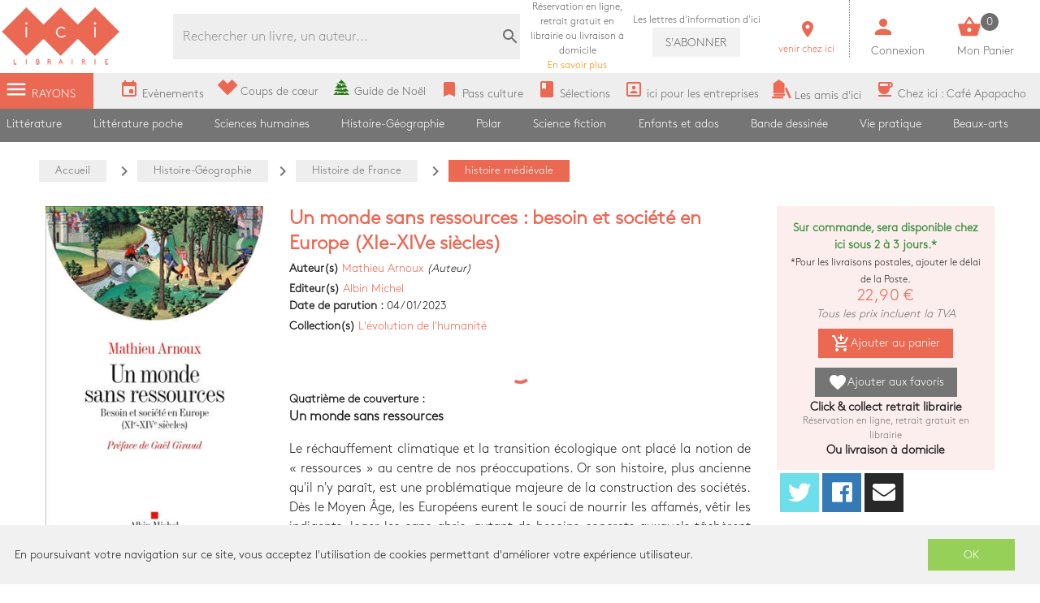

--- FILE ---
content_type: text/html; charset=utf-8
request_url: https://www.icigrandsboulevards.fr/product/1729937/arnoux-mathieu-un-monde-sans-ressources-besoin-et-societe-en-europe-xie-xive-siecles
body_size: 109589
content:
<!doctype html>
<html data-n-head-ssr lang="fr" data-n-head="%7B%22lang%22:%7B%22ssr%22:%22fr%22%7D%7D">
  <head >
    <title>Mathieu Arnoux - Un monde sans ressources : besoin et société en Europe (XIe-XIVe siècles)</title><meta data-n-head="ssr" charset="utf-8"><meta data-n-head="ssr" name="viewport" content="width=device-width, initial-scale=1"><meta data-n-head="ssr" name="format-detection" content="telephone=no"><meta data-n-head="ssr" data-hid="geo.placename" name="geo.placename" content="France, Paris"><meta data-n-head="ssr" data-hid="og:site_name" property="og:site_name" content="Ici Librairie - Paris Grands Boulevards"><meta data-n-head="ssr" data-hid="og:type" property="og:type" content="website"><meta data-n-head="ssr" data-hid="google-site-verification" name="google-site-verification" content="DwJ-OLRYTiD25PVwLza6Xa7LWGVdaneGMvEI1X_FwYw"><meta data-n-head="ssr" data-hid="og:url" property="og:url" content="https://www.icigrandsboulevards.fr/product/1729937/arnoux-mathieu-un-monde-sans-ressources-besoin-et-societe-en-europe-xie-xive-siecles"><meta data-n-head="ssr" data-hid="og:title" property="og:title" content="Mathieu Arnoux - Un monde sans ressources : besoin et société en Europe (XIe-XIVe siècles)"><meta data-n-head="ssr" data-hid="description" name="description" content="&lt;p&gt;
      &lt;b&gt;Un monde sans ressources&lt;/b&gt;
    &lt;/p&gt;&lt;p&gt;Le réchauffement climatique et la transition écologique ont placé la notion de « ressources » au centre de nos préoccupations. Or son histoire, plus ancienne qu&#x27;il n&#x27;y paraît, e"><meta data-n-head="ssr" data-hid="og:description" property="og:description" content="&lt;p&gt;
      &lt;b&gt;Un monde sans ressources&lt;/b&gt;
    &lt;/p&gt;&lt;p&gt;Le réchauffement climatique et la transition écologique ont placé la notion de « ressources » au centre de nos préoccupations. Or son histoire, plus ancienne qu&#x27;il n&#x27;y paraît, e"><meta data-n-head="ssr" data-hid="og:image" property="og:image" content="https://s3.eu-west-3.amazonaws.com/nova-ici-production/product/images_39/1729937_raw.jpg"><link data-n-head="ssr" rel="stylesheet" href="https://use.fontawesome.com/releases/v5.5.0/css/all.css"><link data-n-head="ssr" rel="stylesheet" href="https://fonts.googleapis.com/css?family=Material+Icons"><link data-n-head="ssr" rel="shortcut icon" href="/ici/favicon.ico" type="image/x-icon"><link data-n-head="ssr" rel="icon" href="/ici/favicon.ico" type="image/x-icon"><link data-n-head="ssr" rel="icon" href="/ici/favicon.png" type="image/png"><link data-n-head="ssr" rel="icon" sizes="32x32" href="/ici/favicon-32.png" type="image/png"><link data-n-head="ssr" rel="icon" sizes="64x64" href="/ici/favicon-64.png" type="image/png"><link data-n-head="ssr" rel="icon" sizes="96x96" href="/ici/favicon-96.png" type="image/png"><link data-n-head="ssr" data-hid="canonical" rel="canonical" href="https://www.icigrandsboulevards.fr/product/1729937/arnoux-mathieu-un-monde-sans-ressources-besoin-et-societe-en-europe-xie-xive-siecles"><style data-n-head="ssr" id="vuetify-theme-stylesheet" type="text/css">a { color: #1976d2; }
.primary {
  background-color: #1976d2 !important;
  border-color: #1976d2 !important;
}
.primary--text {
  color: #1976d2 !important;
  caret-color: #1976d2 !important;
}
.primary.lighten-5 {
  background-color: #c7fdff !important;
  border-color: #c7fdff !important;
}
.primary--text.text--lighten-5 {
  color: #c7fdff !important;
  caret-color: #c7fdff !important;
}
.primary.lighten-4 {
  background-color: #a8e0ff !important;
  border-color: #a8e0ff !important;
}
.primary--text.text--lighten-4 {
  color: #a8e0ff !important;
  caret-color: #a8e0ff !important;
}
.primary.lighten-3 {
  background-color: #8ac5ff !important;
  border-color: #8ac5ff !important;
}
.primary--text.text--lighten-3 {
  color: #8ac5ff !important;
  caret-color: #8ac5ff !important;
}
.primary.lighten-2 {
  background-color: #6aaaff !important;
  border-color: #6aaaff !important;
}
.primary--text.text--lighten-2 {
  color: #6aaaff !important;
  caret-color: #6aaaff !important;
}
.primary.lighten-1 {
  background-color: #488fef !important;
  border-color: #488fef !important;
}
.primary--text.text--lighten-1 {
  color: #488fef !important;
  caret-color: #488fef !important;
}
.primary.darken-1 {
  background-color: #005eb6 !important;
  border-color: #005eb6 !important;
}
.primary--text.text--darken-1 {
  color: #005eb6 !important;
  caret-color: #005eb6 !important;
}
.primary.darken-2 {
  background-color: #00479b !important;
  border-color: #00479b !important;
}
.primary--text.text--darken-2 {
  color: #00479b !important;
  caret-color: #00479b !important;
}
.primary.darken-3 {
  background-color: #003180 !important;
  border-color: #003180 !important;
}
.primary--text.text--darken-3 {
  color: #003180 !important;
  caret-color: #003180 !important;
}
.primary.darken-4 {
  background-color: #001e67 !important;
  border-color: #001e67 !important;
}
.primary--text.text--darken-4 {
  color: #001e67 !important;
  caret-color: #001e67 !important;
}
.secondary {
  background-color: #424242 !important;
  border-color: #424242 !important;
}
.secondary--text {
  color: #424242 !important;
  caret-color: #424242 !important;
}
.secondary.lighten-5 {
  background-color: #c1c1c1 !important;
  border-color: #c1c1c1 !important;
}
.secondary--text.text--lighten-5 {
  color: #c1c1c1 !important;
  caret-color: #c1c1c1 !important;
}
.secondary.lighten-4 {
  background-color: #a6a6a6 !important;
  border-color: #a6a6a6 !important;
}
.secondary--text.text--lighten-4 {
  color: #a6a6a6 !important;
  caret-color: #a6a6a6 !important;
}
.secondary.lighten-3 {
  background-color: #8b8b8b !important;
  border-color: #8b8b8b !important;
}
.secondary--text.text--lighten-3 {
  color: #8b8b8b !important;
  caret-color: #8b8b8b !important;
}
.secondary.lighten-2 {
  background-color: #727272 !important;
  border-color: #727272 !important;
}
.secondary--text.text--lighten-2 {
  color: #727272 !important;
  caret-color: #727272 !important;
}
.secondary.lighten-1 {
  background-color: #595959 !important;
  border-color: #595959 !important;
}
.secondary--text.text--lighten-1 {
  color: #595959 !important;
  caret-color: #595959 !important;
}
.secondary.darken-1 {
  background-color: #2c2c2c !important;
  border-color: #2c2c2c !important;
}
.secondary--text.text--darken-1 {
  color: #2c2c2c !important;
  caret-color: #2c2c2c !important;
}
.secondary.darken-2 {
  background-color: #171717 !important;
  border-color: #171717 !important;
}
.secondary--text.text--darken-2 {
  color: #171717 !important;
  caret-color: #171717 !important;
}
.secondary.darken-3 {
  background-color: #000000 !important;
  border-color: #000000 !important;
}
.secondary--text.text--darken-3 {
  color: #000000 !important;
  caret-color: #000000 !important;
}
.secondary.darken-4 {
  background-color: #000000 !important;
  border-color: #000000 !important;
}
.secondary--text.text--darken-4 {
  color: #000000 !important;
  caret-color: #000000 !important;
}
.accent {
  background-color: #82b1ff !important;
  border-color: #82b1ff !important;
}
.accent--text {
  color: #82b1ff !important;
  caret-color: #82b1ff !important;
}
.accent.lighten-5 {
  background-color: #ffffff !important;
  border-color: #ffffff !important;
}
.accent--text.text--lighten-5 {
  color: #ffffff !important;
  caret-color: #ffffff !important;
}
.accent.lighten-4 {
  background-color: #f8ffff !important;
  border-color: #f8ffff !important;
}
.accent--text.text--lighten-4 {
  color: #f8ffff !important;
  caret-color: #f8ffff !important;
}
.accent.lighten-3 {
  background-color: #daffff !important;
  border-color: #daffff !important;
}
.accent--text.text--lighten-3 {
  color: #daffff !important;
  caret-color: #daffff !important;
}
.accent.lighten-2 {
  background-color: #bce8ff !important;
  border-color: #bce8ff !important;
}
.accent--text.text--lighten-2 {
  color: #bce8ff !important;
  caret-color: #bce8ff !important;
}
.accent.lighten-1 {
  background-color: #9fccff !important;
  border-color: #9fccff !important;
}
.accent--text.text--lighten-1 {
  color: #9fccff !important;
  caret-color: #9fccff !important;
}
.accent.darken-1 {
  background-color: #6596e2 !important;
  border-color: #6596e2 !important;
}
.accent--text.text--darken-1 {
  color: #6596e2 !important;
  caret-color: #6596e2 !important;
}
.accent.darken-2 {
  background-color: #467dc6 !important;
  border-color: #467dc6 !important;
}
.accent--text.text--darken-2 {
  color: #467dc6 !important;
  caret-color: #467dc6 !important;
}
.accent.darken-3 {
  background-color: #2364aa !important;
  border-color: #2364aa !important;
}
.accent--text.text--darken-3 {
  color: #2364aa !important;
  caret-color: #2364aa !important;
}
.accent.darken-4 {
  background-color: #004c90 !important;
  border-color: #004c90 !important;
}
.accent--text.text--darken-4 {
  color: #004c90 !important;
  caret-color: #004c90 !important;
}
.error {
  background-color: #ff5252 !important;
  border-color: #ff5252 !important;
}
.error--text {
  color: #ff5252 !important;
  caret-color: #ff5252 !important;
}
.error.lighten-5 {
  background-color: #ffe4d5 !important;
  border-color: #ffe4d5 !important;
}
.error--text.text--lighten-5 {
  color: #ffe4d5 !important;
  caret-color: #ffe4d5 !important;
}
.error.lighten-4 {
  background-color: #ffc6b9 !important;
  border-color: #ffc6b9 !important;
}
.error--text.text--lighten-4 {
  color: #ffc6b9 !important;
  caret-color: #ffc6b9 !important;
}
.error.lighten-3 {
  background-color: #ffa99e !important;
  border-color: #ffa99e !important;
}
.error--text.text--lighten-3 {
  color: #ffa99e !important;
  caret-color: #ffa99e !important;
}
.error.lighten-2 {
  background-color: #ff8c84 !important;
  border-color: #ff8c84 !important;
}
.error--text.text--lighten-2 {
  color: #ff8c84 !important;
  caret-color: #ff8c84 !important;
}
.error.lighten-1 {
  background-color: #ff6f6a !important;
  border-color: #ff6f6a !important;
}
.error--text.text--lighten-1 {
  color: #ff6f6a !important;
  caret-color: #ff6f6a !important;
}
.error.darken-1 {
  background-color: #df323b !important;
  border-color: #df323b !important;
}
.error--text.text--darken-1 {
  color: #df323b !important;
  caret-color: #df323b !important;
}
.error.darken-2 {
  background-color: #bf0025 !important;
  border-color: #bf0025 !important;
}
.error--text.text--darken-2 {
  color: #bf0025 !important;
  caret-color: #bf0025 !important;
}
.error.darken-3 {
  background-color: #9f0010 !important;
  border-color: #9f0010 !important;
}
.error--text.text--darken-3 {
  color: #9f0010 !important;
  caret-color: #9f0010 !important;
}
.error.darken-4 {
  background-color: #800000 !important;
  border-color: #800000 !important;
}
.error--text.text--darken-4 {
  color: #800000 !important;
  caret-color: #800000 !important;
}
.info {
  background-color: #2196f3 !important;
  border-color: #2196f3 !important;
}
.info--text {
  color: #2196f3 !important;
  caret-color: #2196f3 !important;
}
.info.lighten-5 {
  background-color: #d4ffff !important;
  border-color: #d4ffff !important;
}
.info--text.text--lighten-5 {
  color: #d4ffff !important;
  caret-color: #d4ffff !important;
}
.info.lighten-4 {
  background-color: #b5ffff !important;
  border-color: #b5ffff !important;
}
.info--text.text--lighten-4 {
  color: #b5ffff !important;
  caret-color: #b5ffff !important;
}
.info.lighten-3 {
  background-color: #95e8ff !important;
  border-color: #95e8ff !important;
}
.info--text.text--lighten-3 {
  color: #95e8ff !important;
  caret-color: #95e8ff !important;
}
.info.lighten-2 {
  background-color: #75ccff !important;
  border-color: #75ccff !important;
}
.info--text.text--lighten-2 {
  color: #75ccff !important;
  caret-color: #75ccff !important;
}
.info.lighten-1 {
  background-color: #51b0ff !important;
  border-color: #51b0ff !important;
}
.info--text.text--lighten-1 {
  color: #51b0ff !important;
  caret-color: #51b0ff !important;
}
.info.darken-1 {
  background-color: #007cd6 !important;
  border-color: #007cd6 !important;
}
.info--text.text--darken-1 {
  color: #007cd6 !important;
  caret-color: #007cd6 !important;
}
.info.darken-2 {
  background-color: #0064ba !important;
  border-color: #0064ba !important;
}
.info--text.text--darken-2 {
  color: #0064ba !important;
  caret-color: #0064ba !important;
}
.info.darken-3 {
  background-color: #004d9f !important;
  border-color: #004d9f !important;
}
.info--text.text--darken-3 {
  color: #004d9f !important;
  caret-color: #004d9f !important;
}
.info.darken-4 {
  background-color: #003784 !important;
  border-color: #003784 !important;
}
.info--text.text--darken-4 {
  color: #003784 !important;
  caret-color: #003784 !important;
}
.success {
  background-color: #4caf50 !important;
  border-color: #4caf50 !important;
}
.success--text {
  color: #4caf50 !important;
  caret-color: #4caf50 !important;
}
.success.lighten-5 {
  background-color: #dcffd6 !important;
  border-color: #dcffd6 !important;
}
.success--text.text--lighten-5 {
  color: #dcffd6 !important;
  caret-color: #dcffd6 !important;
}
.success.lighten-4 {
  background-color: #beffba !important;
  border-color: #beffba !important;
}
.success--text.text--lighten-4 {
  color: #beffba !important;
  caret-color: #beffba !important;
}
.success.lighten-3 {
  background-color: #a2ff9e !important;
  border-color: #a2ff9e !important;
}
.success--text.text--lighten-3 {
  color: #a2ff9e !important;
  caret-color: #a2ff9e !important;
}
.success.lighten-2 {
  background-color: #85e783 !important;
  border-color: #85e783 !important;
}
.success--text.text--lighten-2 {
  color: #85e783 !important;
  caret-color: #85e783 !important;
}
.success.lighten-1 {
  background-color: #69cb69 !important;
  border-color: #69cb69 !important;
}
.success--text.text--lighten-1 {
  color: #69cb69 !important;
  caret-color: #69cb69 !important;
}
.success.darken-1 {
  background-color: #2d9437 !important;
  border-color: #2d9437 !important;
}
.success--text.text--darken-1 {
  color: #2d9437 !important;
  caret-color: #2d9437 !important;
}
.success.darken-2 {
  background-color: #00791e !important;
  border-color: #00791e !important;
}
.success--text.text--darken-2 {
  color: #00791e !important;
  caret-color: #00791e !important;
}
.success.darken-3 {
  background-color: #006000 !important;
  border-color: #006000 !important;
}
.success--text.text--darken-3 {
  color: #006000 !important;
  caret-color: #006000 !important;
}
.success.darken-4 {
  background-color: #004700 !important;
  border-color: #004700 !important;
}
.success--text.text--darken-4 {
  color: #004700 !important;
  caret-color: #004700 !important;
}
.warning {
  background-color: #fb8c00 !important;
  border-color: #fb8c00 !important;
}
.warning--text {
  color: #fb8c00 !important;
  caret-color: #fb8c00 !important;
}
.warning.lighten-5 {
  background-color: #ffff9e !important;
  border-color: #ffff9e !important;
}
.warning--text.text--lighten-5 {
  color: #ffff9e !important;
  caret-color: #ffff9e !important;
}
.warning.lighten-4 {
  background-color: #fffb82 !important;
  border-color: #fffb82 !important;
}
.warning--text.text--lighten-4 {
  color: #fffb82 !important;
  caret-color: #fffb82 !important;
}
.warning.lighten-3 {
  background-color: #ffdf67 !important;
  border-color: #ffdf67 !important;
}
.warning--text.text--lighten-3 {
  color: #ffdf67 !important;
  caret-color: #ffdf67 !important;
}
.warning.lighten-2 {
  background-color: #ffc24b !important;
  border-color: #ffc24b !important;
}
.warning--text.text--lighten-2 {
  color: #ffc24b !important;
  caret-color: #ffc24b !important;
}
.warning.lighten-1 {
  background-color: #ffa72d !important;
  border-color: #ffa72d !important;
}
.warning--text.text--lighten-1 {
  color: #ffa72d !important;
  caret-color: #ffa72d !important;
}
.warning.darken-1 {
  background-color: #db7200 !important;
  border-color: #db7200 !important;
}
.warning--text.text--darken-1 {
  color: #db7200 !important;
  caret-color: #db7200 !important;
}
.warning.darken-2 {
  background-color: #bb5900 !important;
  border-color: #bb5900 !important;
}
.warning--text.text--darken-2 {
  color: #bb5900 !important;
  caret-color: #bb5900 !important;
}
.warning.darken-3 {
  background-color: #9d4000 !important;
  border-color: #9d4000 !important;
}
.warning--text.text--darken-3 {
  color: #9d4000 !important;
  caret-color: #9d4000 !important;
}
.warning.darken-4 {
  background-color: #802700 !important;
  border-color: #802700 !important;
}
.warning--text.text--darken-4 {
  color: #802700 !important;
  caret-color: #802700 !important;
}</style><script data-n-head="ssr" data-hid="gtm-script">window['dataLayer']=[];if(!window._gtm_init){window._gtm_init=1;(function(w,n,d,m,e,p){w[d]=(w[d]==1||n[d]=='yes'||n[d]==1||n[m]==1||(w[e]&&w[e][p]&&w[e][p]()))?1:0})(window,navigator,'doNotTrack','msDoNotTrack','external','msTrackingProtectionEnabled');(function(w,d,s,l,x,y){w[x]={};w._gtm_inject=function(i){if(w.doNotTrack||w[x][i])return;w[x][i]=1;w[l]=w[l]||[];w[l].push({'gtm.start':new Date().getTime(),event:'gtm.js'});var f=d.getElementsByTagName(s)[0],j=d.createElement(s);j.async=true;j.src='https://www.googletagmanager.com/gtm.js?id='+i;f.parentNode.insertBefore(j,f);}})(window,document,'script','dataLayer','_gtm_ids','_gtm_inject')};["GTM-MZL66CD"].forEach(function(i){window._gtm_inject(i)})</script><link rel="preload" href="/_nuxt/a4ee8f2.js" as="script"><link rel="preload" href="/_nuxt/b896af1.js" as="script"><link rel="preload" href="/_nuxt/c3ce04c.js" as="script"><link rel="preload" href="/_nuxt/99387f3.js" as="script"><link rel="preload" href="/_nuxt/03f2000.js" as="script"><style data-vue-ssr-id="2584b1b1:0 28dea842:0 3bdafade:0 55e0a793:0 62dedad6:0 2be7330e:0 dcebdbc4:0 28de1969:0">fieldset[disabled] .multiselect{pointer-events:none}.multiselect__spinner{position:absolute;right:1px;top:1px;width:48px;height:35px;background:#fff;display:block}.multiselect__spinner:after,.multiselect__spinner:before{position:absolute;content:"";top:50%;left:50%;margin:-8px 0 0 -8px;width:16px;height:16px;border-radius:100%;border:2px solid transparent;border-top-color:#41b883;box-shadow:0 0 0 1px transparent}.multiselect__spinner:before{-webkit-animation:spinning 2.4s cubic-bezier(.41,.26,.2,.62);animation:spinning 2.4s cubic-bezier(.41,.26,.2,.62);-webkit-animation-iteration-count:infinite;animation-iteration-count:infinite}.multiselect__spinner:after{-webkit-animation:spinning 2.4s cubic-bezier(.51,.09,.21,.8);animation:spinning 2.4s cubic-bezier(.51,.09,.21,.8);-webkit-animation-iteration-count:infinite;animation-iteration-count:infinite}.multiselect__loading-enter-active,.multiselect__loading-leave-active{transition:opacity .4s ease-in-out;opacity:1}.multiselect__loading-enter,.multiselect__loading-leave-active{opacity:0}.multiselect,.multiselect__input,.multiselect__single{font-family:inherit;font-size:16px;touch-action:manipulation}.multiselect{box-sizing:content-box;display:block;position:relative;width:100%;min-height:40px;text-align:left;color:#35495e}.multiselect *{box-sizing:border-box}.multiselect:focus{outline:none}.multiselect--disabled{background:#ededed;pointer-events:none;opacity:.6}.multiselect--active{z-index:50}.multiselect--active:not(.multiselect--above) .multiselect__current,.multiselect--active:not(.multiselect--above) .multiselect__input,.multiselect--active:not(.multiselect--above) .multiselect__tags{border-bottom-left-radius:0;border-bottom-right-radius:0}.multiselect--active .multiselect__select{transform:rotate(180deg)}.multiselect--above.multiselect--active .multiselect__current,.multiselect--above.multiselect--active .multiselect__input,.multiselect--above.multiselect--active .multiselect__tags{border-top-left-radius:0;border-top-right-radius:0}.multiselect__input,.multiselect__single{position:relative;display:inline-block;min-height:20px;line-height:20px;border:none;border-radius:5px;background:#fff;padding:0 0 0 5px;width:100%;transition:border .1s ease;box-sizing:border-box;margin-bottom:8px;vertical-align:top}.multiselect__input:-ms-input-placeholder{color:#35495e}.multiselect__input::-moz-placeholder{color:#35495e}.multiselect__input::placeholder{color:#35495e}.multiselect__tag~.multiselect__input,.multiselect__tag~.multiselect__single{width:auto}.multiselect__input:hover,.multiselect__single:hover{border-color:#cfcfcf}.multiselect__input:focus,.multiselect__single:focus{border-color:#a8a8a8;outline:none}.multiselect__single{padding-left:5px;margin-bottom:8px}.multiselect__tags-wrap{display:inline}.multiselect__tags{min-height:40px;display:block;padding:8px 40px 0 8px;border-radius:5px;border:1px solid #e8e8e8;background:#fff;font-size:14px}.multiselect__tag{position:relative;display:inline-block;padding:4px 26px 4px 10px;border-radius:5px;margin-right:10px;color:#fff;line-height:1;background:#41b883;margin-bottom:5px;white-space:nowrap;overflow:hidden;max-width:100%;text-overflow:ellipsis}.multiselect__tag-icon{cursor:pointer;margin-left:7px;position:absolute;right:0;top:0;bottom:0;font-weight:700;font-style:normal;width:22px;text-align:center;line-height:22px;transition:all .2s ease;border-radius:5px}.multiselect__tag-icon:after{content:"\D7";color:#266d4d;font-size:14px}.multiselect__tag-icon:focus,.multiselect__tag-icon:hover{background:#369a6e}.multiselect__tag-icon:focus:after,.multiselect__tag-icon:hover:after{color:#fff}.multiselect__current{min-height:40px;overflow:hidden;padding:8px 30px 0 12px;white-space:nowrap;border-radius:5px;border:1px solid #e8e8e8}.multiselect__current,.multiselect__select{line-height:16px;box-sizing:border-box;display:block;margin:0;text-decoration:none;cursor:pointer}.multiselect__select{position:absolute;width:40px;height:38px;right:1px;top:1px;padding:4px 8px;text-align:center;transition:transform .2s ease}.multiselect__select:before{position:relative;right:0;top:65%;color:#999;margin-top:4px;border-color:#999 transparent transparent;border-style:solid;border-width:5px 5px 0;content:""}.multiselect__placeholder{color:#adadad;display:inline-block;margin-bottom:10px;padding-top:2px}.multiselect--active .multiselect__placeholder{display:none}.multiselect__content-wrapper{position:absolute;display:block;background:#fff;width:100%;max-height:240px;overflow:auto;border:1px solid #e8e8e8;border-top:none;border-bottom-left-radius:5px;border-bottom-right-radius:5px;z-index:50;-webkit-overflow-scrolling:touch}.multiselect__content{list-style:none;display:inline-block;padding:0;margin:0;min-width:100%;vertical-align:top}.multiselect--above .multiselect__content-wrapper{bottom:100%;border-bottom-left-radius:0;border-bottom-right-radius:0;border-top-left-radius:5px;border-top-right-radius:5px;border-bottom:none;border-top:1px solid #e8e8e8}.multiselect__content::webkit-scrollbar{display:none}.multiselect__element{display:block}.multiselect__option{display:block;padding:12px;min-height:40px;line-height:16px;text-decoration:none;text-transform:none;vertical-align:middle;position:relative;cursor:pointer;white-space:nowrap}.multiselect__option:after{top:0;right:0;position:absolute;line-height:40px;padding-right:12px;padding-left:20px;font-size:13px}.multiselect__option--highlight{background:#41b883;outline:none;color:#fff}.multiselect__option--highlight:after{content:attr(data-select);background:#41b883;color:#fff}.multiselect__option--selected{background:#f3f3f3;color:#35495e;font-weight:700}.multiselect__option--selected:after{content:attr(data-selected);color:silver}.multiselect__option--selected.multiselect__option--highlight{background:#ff6a6a;color:#fff}.multiselect__option--selected.multiselect__option--highlight:after{background:#ff6a6a;content:attr(data-deselect);color:#fff}.multiselect--disabled .multiselect__current,.multiselect--disabled .multiselect__select{background:#ededed;color:#a6a6a6}.multiselect__option--disabled{background:#ededed!important;color:#a6a6a6!important;cursor:text;pointer-events:none}.multiselect__option--group{background:#ededed;color:#35495e}.multiselect__option--group.multiselect__option--highlight{background:#35495e;color:#fff}.multiselect__option--group.multiselect__option--highlight:after{background:#35495e}.multiselect__option--disabled.multiselect__option--highlight{background:#dedede}.multiselect__option--group-selected.multiselect__option--highlight{background:#ff6a6a;color:#fff}.multiselect__option--group-selected.multiselect__option--highlight:after{background:#ff6a6a;content:attr(data-deselect);color:#fff}.multiselect-enter-active,.multiselect-leave-active{transition:all .15s ease}.multiselect-enter,.multiselect-leave-active{opacity:0}.multiselect__strong{margin-bottom:8px;line-height:20px;display:inline-block;vertical-align:top}[dir=rtl] .multiselect{text-align:right}[dir=rtl] .multiselect__select{right:auto;left:1px}[dir=rtl] .multiselect__tags{padding:8px 8px 0 40px}[dir=rtl] .multiselect__content{text-align:right}[dir=rtl] .multiselect__option:after{right:auto;left:0}[dir=rtl] .multiselect__clear{right:auto;left:12px}[dir=rtl] .multiselect__spinner{right:auto;left:1px}@-webkit-keyframes spinning{0%{transform:rotate(0)}to{transform:rotate(2turn)}}@keyframes spinning{0%{transform:rotate(0)}to{transform:rotate(2turn)}}
.swiper-container{margin-left:auto;margin-right:auto;position:relative;overflow:hidden;list-style:none;padding:0;z-index:1}.swiper-container-no-flexbox .swiper-slide{float:left}.swiper-container-vertical>.swiper-wrapper{-webkit-box-orient:vertical;-webkit-box-direction:normal;-webkit-flex-direction:column;-ms-flex-direction:column;flex-direction:column}.swiper-wrapper{position:relative;width:100%;height:100%;z-index:1;display:-webkit-box;display:-webkit-flex;display:-ms-flexbox;display:flex;-webkit-transition-property:-webkit-transform;transition-property:-webkit-transform;-o-transition-property:transform;transition-property:transform;transition-property:transform,-webkit-transform;-webkit-box-sizing:content-box;box-sizing:content-box}.swiper-container-android .swiper-slide,.swiper-wrapper{-webkit-transform:translateZ(0);transform:translateZ(0)}.swiper-container-multirow>.swiper-wrapper{-webkit-flex-wrap:wrap;-ms-flex-wrap:wrap;flex-wrap:wrap}.swiper-container-free-mode>.swiper-wrapper{-webkit-transition-timing-function:ease-out;-o-transition-timing-function:ease-out;transition-timing-function:ease-out;margin:0 auto}.swiper-slide{-webkit-flex-shrink:0;-ms-flex-negative:0;flex-shrink:0;width:100%;height:100%;position:relative;-webkit-transition-property:-webkit-transform;transition-property:-webkit-transform;-o-transition-property:transform;transition-property:transform;transition-property:transform,-webkit-transform}.swiper-slide-invisible-blank{visibility:hidden}.swiper-container-autoheight,.swiper-container-autoheight .swiper-slide{height:auto}.swiper-container-autoheight .swiper-wrapper{-webkit-box-align:start;-webkit-align-items:flex-start;-ms-flex-align:start;align-items:flex-start;-webkit-transition-property:height,-webkit-transform;transition-property:height,-webkit-transform;-o-transition-property:transform,height;transition-property:transform,height;transition-property:transform,height,-webkit-transform}.swiper-container-3d{-webkit-perspective:1200px;perspective:1200px}.swiper-container-3d .swiper-cube-shadow,.swiper-container-3d .swiper-slide,.swiper-container-3d .swiper-slide-shadow-bottom,.swiper-container-3d .swiper-slide-shadow-left,.swiper-container-3d .swiper-slide-shadow-right,.swiper-container-3d .swiper-slide-shadow-top,.swiper-container-3d .swiper-wrapper{-webkit-transform-style:preserve-3d;transform-style:preserve-3d}.swiper-container-3d .swiper-slide-shadow-bottom,.swiper-container-3d .swiper-slide-shadow-left,.swiper-container-3d .swiper-slide-shadow-right,.swiper-container-3d .swiper-slide-shadow-top{position:absolute;left:0;top:0;width:100%;height:100%;pointer-events:none;z-index:10}.swiper-container-3d .swiper-slide-shadow-left{background-image:-webkit-linear-gradient(right,rgba(0,0,0,.5),transparent);background-image:-o-linear-gradient(right,rgba(0,0,0,.5),transparent);background-image:-webkit-gradient(linear,right top,left top,from(rgba(0,0,0,.5)),to(transparent));background-image:linear-gradient(270deg,rgba(0,0,0,.5),transparent)}.swiper-container-3d .swiper-slide-shadow-right{background-image:-webkit-linear-gradient(left,rgba(0,0,0,.5),transparent);background-image:-o-linear-gradient(left,rgba(0,0,0,.5),transparent);background-image:-webkit-gradient(linear,left top,right top,from(rgba(0,0,0,.5)),to(transparent));background-image:linear-gradient(90deg,rgba(0,0,0,.5),transparent)}.swiper-container-3d .swiper-slide-shadow-top{background-image:-webkit-linear-gradient(bottom,rgba(0,0,0,.5),transparent);background-image:-o-linear-gradient(bottom,rgba(0,0,0,.5),transparent);background-image:-webkit-gradient(linear,left bottom,left top,from(rgba(0,0,0,.5)),to(transparent));background-image:linear-gradient(0deg,rgba(0,0,0,.5),transparent)}.swiper-container-3d .swiper-slide-shadow-bottom{background-image:-webkit-linear-gradient(top,rgba(0,0,0,.5),transparent);background-image:-o-linear-gradient(top,rgba(0,0,0,.5),transparent);background-image:-webkit-gradient(linear,left top,left bottom,from(rgba(0,0,0,.5)),to(transparent));background-image:linear-gradient(180deg,rgba(0,0,0,.5),transparent)}.swiper-container-wp8-horizontal,.swiper-container-wp8-horizontal>.swiper-wrapper{-ms-touch-action:pan-y;touch-action:pan-y}.swiper-container-wp8-vertical,.swiper-container-wp8-vertical>.swiper-wrapper{-ms-touch-action:pan-x;touch-action:pan-x}.swiper-button-next,.swiper-button-prev{position:absolute;top:50%;width:27px;height:44px;margin-top:-22px;z-index:10;cursor:pointer;background-size:27px 44px;background-position:50%;background-repeat:no-repeat}.swiper-button-next.swiper-button-disabled,.swiper-button-prev.swiper-button-disabled{opacity:.35;cursor:auto;pointer-events:none}.swiper-button-prev,.swiper-container-rtl .swiper-button-next{background-image:url("data:image/svg+xml;charset=utf-8,%3Csvg xmlns='http://www.w3.org/2000/svg' viewBox='0 0 27 44'%3E%3Cpath d='M0 22L22 0l2.1 2.1L4.2 22l19.9 19.9L22 44 0 22z' fill='%23007aff'/%3E%3C/svg%3E");left:10px;right:auto}.swiper-button-next,.swiper-container-rtl .swiper-button-prev{background-image:url("data:image/svg+xml;charset=utf-8,%3Csvg xmlns='http://www.w3.org/2000/svg' viewBox='0 0 27 44'%3E%3Cpath d='M27 22L5 44l-2.1-2.1L22.8 22 2.9 2.1 5 0l22 22z' fill='%23007aff'/%3E%3C/svg%3E");right:10px;left:auto}.swiper-button-prev.swiper-button-white,.swiper-container-rtl .swiper-button-next.swiper-button-white{background-image:url("data:image/svg+xml;charset=utf-8,%3Csvg xmlns='http://www.w3.org/2000/svg' viewBox='0 0 27 44'%3E%3Cpath d='M0 22L22 0l2.1 2.1L4.2 22l19.9 19.9L22 44 0 22z' fill='%23fff'/%3E%3C/svg%3E")}.swiper-button-next.swiper-button-white,.swiper-container-rtl .swiper-button-prev.swiper-button-white{background-image:url("data:image/svg+xml;charset=utf-8,%3Csvg xmlns='http://www.w3.org/2000/svg' viewBox='0 0 27 44'%3E%3Cpath d='M27 22L5 44l-2.1-2.1L22.8 22 2.9 2.1 5 0l22 22z' fill='%23fff'/%3E%3C/svg%3E")}.swiper-button-prev.swiper-button-black,.swiper-container-rtl .swiper-button-next.swiper-button-black{background-image:url("data:image/svg+xml;charset=utf-8,%3Csvg xmlns='http://www.w3.org/2000/svg' viewBox='0 0 27 44'%3E%3Cpath d='M0 22L22 0l2.1 2.1L4.2 22l19.9 19.9L22 44 0 22z'/%3E%3C/svg%3E")}.swiper-button-next.swiper-button-black,.swiper-container-rtl .swiper-button-prev.swiper-button-black{background-image:url("data:image/svg+xml;charset=utf-8,%3Csvg xmlns='http://www.w3.org/2000/svg' viewBox='0 0 27 44'%3E%3Cpath d='M27 22L5 44l-2.1-2.1L22.8 22 2.9 2.1 5 0l22 22z'/%3E%3C/svg%3E")}.swiper-button-lock{display:none}.swiper-pagination{position:absolute;text-align:center;-webkit-transition:opacity .3s;-o-transition:.3s opacity;transition:opacity .3s;-webkit-transform:translateZ(0);transform:translateZ(0);z-index:10}.swiper-pagination.swiper-pagination-hidden{opacity:0}.swiper-container-horizontal>.swiper-pagination-bullets,.swiper-pagination-custom,.swiper-pagination-fraction{bottom:10px;left:0;width:100%}.swiper-pagination-bullets-dynamic{overflow:hidden;font-size:0}.swiper-pagination-bullets-dynamic .swiper-pagination-bullet{-webkit-transform:scale(.33);-ms-transform:scale(.33);transform:scale(.33);position:relative}.swiper-pagination-bullets-dynamic .swiper-pagination-bullet-active,.swiper-pagination-bullets-dynamic .swiper-pagination-bullet-active-main{-webkit-transform:scale(1);-ms-transform:scale(1);transform:scale(1)}.swiper-pagination-bullets-dynamic .swiper-pagination-bullet-active-prev{-webkit-transform:scale(.66);-ms-transform:scale(.66);transform:scale(.66)}.swiper-pagination-bullets-dynamic .swiper-pagination-bullet-active-prev-prev{-webkit-transform:scale(.33);-ms-transform:scale(.33);transform:scale(.33)}.swiper-pagination-bullets-dynamic .swiper-pagination-bullet-active-next{-webkit-transform:scale(.66);-ms-transform:scale(.66);transform:scale(.66)}.swiper-pagination-bullets-dynamic .swiper-pagination-bullet-active-next-next{-webkit-transform:scale(.33);-ms-transform:scale(.33);transform:scale(.33)}.swiper-pagination-bullet{width:8px;height:8px;display:inline-block;border-radius:100%;background:#000;opacity:.2}button.swiper-pagination-bullet{border:none;margin:0;padding:0;-webkit-box-shadow:none;box-shadow:none;-webkit-appearance:none;-moz-appearance:none;appearance:none}.swiper-pagination-clickable .swiper-pagination-bullet{cursor:pointer}.swiper-pagination-bullet-active{opacity:1;background:#007aff}.swiper-container-vertical>.swiper-pagination-bullets{right:10px;top:50%;-webkit-transform:translate3d(0,-50%,0);transform:translate3d(0,-50%,0)}.swiper-container-vertical>.swiper-pagination-bullets .swiper-pagination-bullet{margin:6px 0;display:block}.swiper-container-vertical>.swiper-pagination-bullets.swiper-pagination-bullets-dynamic{top:50%;-webkit-transform:translateY(-50%);-ms-transform:translateY(-50%);transform:translateY(-50%);width:8px}.swiper-container-vertical>.swiper-pagination-bullets.swiper-pagination-bullets-dynamic .swiper-pagination-bullet{display:inline-block;-webkit-transition:top .2s,-webkit-transform .2s;-o-transition:.2s top,.2s -webkit-transform;transition:top .2s,-webkit-transform .2s;-o-transition:.2s transform,.2s top;-webkit-transition:transform .2s,top .2s;transition:transform .2s,top .2s;-webkit-transition:transform .2s,top .2s,-webkit-transform .2s;-o-transition:.2s transform,.2s top,.2s -webkit-transform;transition:transform .2s,top .2s,-webkit-transform .2s}.swiper-container-horizontal>.swiper-pagination-bullets .swiper-pagination-bullet{margin:0 4px}.swiper-container-horizontal>.swiper-pagination-bullets.swiper-pagination-bullets-dynamic{left:50%;-webkit-transform:translateX(-50%);-ms-transform:translateX(-50%);transform:translateX(-50%);white-space:nowrap}.swiper-container-horizontal>.swiper-pagination-bullets.swiper-pagination-bullets-dynamic .swiper-pagination-bullet{-webkit-transition:left .2s,-webkit-transform .2s;-o-transition:.2s left,.2s -webkit-transform;transition:left .2s,-webkit-transform .2s;-o-transition:.2s transform,.2s left;-webkit-transition:transform .2s,left .2s;transition:transform .2s,left .2s;-webkit-transition:transform .2s,left .2s,-webkit-transform .2s;-o-transition:.2s transform,.2s left,.2s -webkit-transform;transition:transform .2s,left .2s,-webkit-transform .2s}.swiper-container-horizontal.swiper-container-rtl>.swiper-pagination-bullets-dynamic .swiper-pagination-bullet{-webkit-transition:right .2s,-webkit-transform .2s;-o-transition:.2s right,.2s -webkit-transform;transition:right .2s,-webkit-transform .2s;-o-transition:.2s transform,.2s right;-webkit-transition:transform .2s,right .2s;transition:transform .2s,right .2s;-webkit-transition:transform .2s,right .2s,-webkit-transform .2s;-o-transition:.2s transform,.2s right,.2s -webkit-transform;transition:transform .2s,right .2s,-webkit-transform .2s}.swiper-pagination-progressbar{background:rgba(0,0,0,.25);position:absolute}.swiper-pagination-progressbar .swiper-pagination-progressbar-fill{background:#007aff;position:absolute;left:0;top:0;width:100%;height:100%;-webkit-transform:scale(0);-ms-transform:scale(0);transform:scale(0);-webkit-transform-origin:left top;-ms-transform-origin:left top;transform-origin:left top}.swiper-container-rtl .swiper-pagination-progressbar .swiper-pagination-progressbar-fill{-webkit-transform-origin:right top;-ms-transform-origin:right top;transform-origin:right top}.swiper-container-horizontal>.swiper-pagination-progressbar,.swiper-container-vertical>.swiper-pagination-progressbar.swiper-pagination-progressbar-opposite{width:100%;height:4px;left:0;top:0}.swiper-container-horizontal>.swiper-pagination-progressbar.swiper-pagination-progressbar-opposite,.swiper-container-vertical>.swiper-pagination-progressbar{width:4px;height:100%;left:0;top:0}.swiper-pagination-white .swiper-pagination-bullet-active{background:#fff}.swiper-pagination-progressbar.swiper-pagination-white{background:hsla(0,0%,100%,.25)}.swiper-pagination-progressbar.swiper-pagination-white .swiper-pagination-progressbar-fill{background:#fff}.swiper-pagination-black .swiper-pagination-bullet-active{background:#000}.swiper-pagination-progressbar.swiper-pagination-black{background:rgba(0,0,0,.25)}.swiper-pagination-progressbar.swiper-pagination-black .swiper-pagination-progressbar-fill{background:#000}.swiper-pagination-lock{display:none}.swiper-scrollbar{border-radius:10px;position:relative;-ms-touch-action:none;background:rgba(0,0,0,.1)}.swiper-container-horizontal>.swiper-scrollbar{position:absolute;left:1%;bottom:3px;z-index:50;height:5px;width:98%}.swiper-container-vertical>.swiper-scrollbar{position:absolute;right:3px;top:1%;z-index:50;width:5px;height:98%}.swiper-scrollbar-drag{height:100%;width:100%;position:relative;background:rgba(0,0,0,.5);border-radius:10px;left:0;top:0}.swiper-scrollbar-cursor-drag{cursor:move}.swiper-scrollbar-lock{display:none}.swiper-zoom-container{width:100%;height:100%;display:-webkit-box;display:-webkit-flex;display:-ms-flexbox;display:flex;-webkit-box-pack:center;-webkit-justify-content:center;-ms-flex-pack:center;justify-content:center;-webkit-box-align:center;-webkit-align-items:center;-ms-flex-align:center;align-items:center;text-align:center}.swiper-zoom-container>canvas,.swiper-zoom-container>img,.swiper-zoom-container>svg{max-width:100%;max-height:100%;-o-object-fit:contain;object-fit:contain}.swiper-slide-zoomed{cursor:move}.swiper-lazy-preloader{width:42px;height:42px;position:absolute;left:50%;top:50%;margin-left:-21px;margin-top:-21px;z-index:10;-webkit-transform-origin:50%;-ms-transform-origin:50%;transform-origin:50%;-webkit-animation:swiper-preloader-spin 1s steps(12) infinite;animation:swiper-preloader-spin 1s steps(12) infinite}.swiper-lazy-preloader:after{display:block;content:"";width:100%;height:100%;background-image:url("data:image/svg+xml;charset=utf-8,%3Csvg viewBox='0 0 120 120' xmlns='http://www.w3.org/2000/svg' xmlns:xlink='http://www.w3.org/1999/xlink'%3E%3Cdefs%3E%3Cpath id='a' stroke='%236c6c6c' stroke-width='11' stroke-linecap='round' d='M60 7v20'/%3E%3C/defs%3E%3Cuse xlink:href='%23a' opacity='.27'/%3E%3Cuse xlink:href='%23a' opacity='.27' transform='rotate(30 60 60)'/%3E%3Cuse xlink:href='%23a' opacity='.27' transform='rotate(60 60 60)'/%3E%3Cuse xlink:href='%23a' opacity='.27' transform='rotate(90 60 60)'/%3E%3Cuse xlink:href='%23a' opacity='.27' transform='rotate(120 60 60)'/%3E%3Cuse xlink:href='%23a' opacity='.27' transform='rotate(150 60 60)'/%3E%3Cuse xlink:href='%23a' opacity='.37' transform='rotate(180 60 60)'/%3E%3Cuse xlink:href='%23a' opacity='.46' transform='rotate(210 60 60)'/%3E%3Cuse xlink:href='%23a' opacity='.56' transform='rotate(240 60 60)'/%3E%3Cuse xlink:href='%23a' opacity='.66' transform='rotate(270 60 60)'/%3E%3Cuse xlink:href='%23a' opacity='.75' transform='rotate(300 60 60)'/%3E%3Cuse xlink:href='%23a' opacity='.85' transform='rotate(330 60 60)'/%3E%3C/svg%3E");background-position:50%;background-size:100%;background-repeat:no-repeat}.swiper-lazy-preloader-white:after{background-image:url("data:image/svg+xml;charset=utf-8,%3Csvg viewBox='0 0 120 120' xmlns='http://www.w3.org/2000/svg' xmlns:xlink='http://www.w3.org/1999/xlink'%3E%3Cdefs%3E%3Cpath id='a' stroke='%23fff' stroke-width='11' stroke-linecap='round' d='M60 7v20'/%3E%3C/defs%3E%3Cuse xlink:href='%23a' opacity='.27'/%3E%3Cuse xlink:href='%23a' opacity='.27' transform='rotate(30 60 60)'/%3E%3Cuse xlink:href='%23a' opacity='.27' transform='rotate(60 60 60)'/%3E%3Cuse xlink:href='%23a' opacity='.27' transform='rotate(90 60 60)'/%3E%3Cuse xlink:href='%23a' opacity='.27' transform='rotate(120 60 60)'/%3E%3Cuse xlink:href='%23a' opacity='.27' transform='rotate(150 60 60)'/%3E%3Cuse xlink:href='%23a' opacity='.37' transform='rotate(180 60 60)'/%3E%3Cuse xlink:href='%23a' opacity='.46' transform='rotate(210 60 60)'/%3E%3Cuse xlink:href='%23a' opacity='.56' transform='rotate(240 60 60)'/%3E%3Cuse xlink:href='%23a' opacity='.66' transform='rotate(270 60 60)'/%3E%3Cuse xlink:href='%23a' opacity='.75' transform='rotate(300 60 60)'/%3E%3Cuse xlink:href='%23a' opacity='.85' transform='rotate(330 60 60)'/%3E%3C/svg%3E")}@-webkit-keyframes swiper-preloader-spin{to{-webkit-transform:rotate(1turn);transform:rotate(1turn)}}@keyframes swiper-preloader-spin{to{-webkit-transform:rotate(1turn);transform:rotate(1turn)}}.swiper-container .swiper-notification{position:absolute;left:0;top:0;pointer-events:none;opacity:0;z-index:-1000}.swiper-container-fade.swiper-container-free-mode .swiper-slide{-webkit-transition-timing-function:ease-out;-o-transition-timing-function:ease-out;transition-timing-function:ease-out}.swiper-container-fade .swiper-slide{pointer-events:none;-webkit-transition-property:opacity;-o-transition-property:opacity;transition-property:opacity}.swiper-container-fade .swiper-slide .swiper-slide{pointer-events:none}.swiper-container-fade .swiper-slide-active,.swiper-container-fade .swiper-slide-active .swiper-slide-active{pointer-events:auto}.swiper-container-cube{overflow:visible}.swiper-container-cube .swiper-slide{pointer-events:none;-webkit-backface-visibility:hidden;backface-visibility:hidden;z-index:1;visibility:hidden;-webkit-transform-origin:0 0;-ms-transform-origin:0 0;transform-origin:0 0;width:100%;height:100%}.swiper-container-cube .swiper-slide .swiper-slide{pointer-events:none}.swiper-container-cube.swiper-container-rtl .swiper-slide{-webkit-transform-origin:100% 0;-ms-transform-origin:100% 0;transform-origin:100% 0}.swiper-container-cube .swiper-slide-active,.swiper-container-cube .swiper-slide-active .swiper-slide-active{pointer-events:auto}.swiper-container-cube .swiper-slide-active,.swiper-container-cube .swiper-slide-next,.swiper-container-cube .swiper-slide-next+.swiper-slide,.swiper-container-cube .swiper-slide-prev{pointer-events:auto;visibility:visible}.swiper-container-cube .swiper-slide-shadow-bottom,.swiper-container-cube .swiper-slide-shadow-left,.swiper-container-cube .swiper-slide-shadow-right,.swiper-container-cube .swiper-slide-shadow-top{z-index:0;-webkit-backface-visibility:hidden;backface-visibility:hidden}.swiper-container-cube .swiper-cube-shadow{position:absolute;left:0;bottom:0;width:100%;height:100%;background:#000;opacity:.6;-webkit-filter:blur(50px);filter:blur(50px);z-index:0}.swiper-container-flip{overflow:visible}.swiper-container-flip .swiper-slide{pointer-events:none;-webkit-backface-visibility:hidden;backface-visibility:hidden;z-index:1}.swiper-container-flip .swiper-slide .swiper-slide{pointer-events:none}.swiper-container-flip .swiper-slide-active,.swiper-container-flip .swiper-slide-active .swiper-slide-active{pointer-events:auto}.swiper-container-flip .swiper-slide-shadow-bottom,.swiper-container-flip .swiper-slide-shadow-left,.swiper-container-flip .swiper-slide-shadow-right,.swiper-container-flip .swiper-slide-shadow-top{z-index:0;-webkit-backface-visibility:hidden;backface-visibility:hidden}.swiper-container-coverflow .swiper-wrapper{-ms-perspective:1200px}
/*!
* Vuetify v1.5.24
* Forged by John Leider
* Released under the MIT License.
*/@-webkit-keyframes shake{59%{margin-left:0}60%,80%{margin-left:2px}70%,90%{margin-left:-2px}}@keyframes shake{59%{margin-left:0}60%,80%{margin-left:2px}70%,90%{margin-left:-2px}}.black{background-color:#000!important;border-color:#000!important}.black--text{color:#000!important;caret-color:#000!important}.white{background-color:#fff!important;border-color:#fff!important}.white--text{color:#fff!important;caret-color:#fff!important}.transparent{background-color:transparent!important;border-color:transparent!important}.transparent--text{color:transparent!important;caret-color:transparent!important}.red{background-color:#f44336!important;border-color:#f44336!important}.red--text{color:#f44336!important;caret-color:#f44336!important}.red.lighten-5{background-color:#ffebee!important;border-color:#ffebee!important}.red--text.text--lighten-5{color:#ffebee!important;caret-color:#ffebee!important}.red.lighten-4{background-color:#ffcdd2!important;border-color:#ffcdd2!important}.red--text.text--lighten-4{color:#ffcdd2!important;caret-color:#ffcdd2!important}.red.lighten-3{background-color:#ef9a9a!important;border-color:#ef9a9a!important}.red--text.text--lighten-3{color:#ef9a9a!important;caret-color:#ef9a9a!important}.red.lighten-2{background-color:#e57373!important;border-color:#e57373!important}.red--text.text--lighten-2{color:#e57373!important;caret-color:#e57373!important}.red.lighten-1{background-color:#ef5350!important;border-color:#ef5350!important}.red--text.text--lighten-1{color:#ef5350!important;caret-color:#ef5350!important}.red.darken-1{background-color:#e53935!important;border-color:#e53935!important}.red--text.text--darken-1{color:#e53935!important;caret-color:#e53935!important}.red.darken-2{background-color:#d32f2f!important;border-color:#d32f2f!important}.red--text.text--darken-2{color:#d32f2f!important;caret-color:#d32f2f!important}.red.darken-3{background-color:#c62828!important;border-color:#c62828!important}.red--text.text--darken-3{color:#c62828!important;caret-color:#c62828!important}.red.darken-4{background-color:#b71c1c!important;border-color:#b71c1c!important}.red--text.text--darken-4{color:#b71c1c!important;caret-color:#b71c1c!important}.red.accent-1{background-color:#ff8a80!important;border-color:#ff8a80!important}.red--text.text--accent-1{color:#ff8a80!important;caret-color:#ff8a80!important}.red.accent-2{background-color:#ff5252!important;border-color:#ff5252!important}.red--text.text--accent-2{color:#ff5252!important;caret-color:#ff5252!important}.red.accent-3{background-color:#ff1744!important;border-color:#ff1744!important}.red--text.text--accent-3{color:#ff1744!important;caret-color:#ff1744!important}.red.accent-4{background-color:#d50000!important;border-color:#d50000!important}.red--text.text--accent-4{color:#d50000!important;caret-color:#d50000!important}.pink{background-color:#e91e63!important;border-color:#e91e63!important}.pink--text{color:#e91e63!important;caret-color:#e91e63!important}.pink.lighten-5{background-color:#fce4ec!important;border-color:#fce4ec!important}.pink--text.text--lighten-5{color:#fce4ec!important;caret-color:#fce4ec!important}.pink.lighten-4{background-color:#f8bbd0!important;border-color:#f8bbd0!important}.pink--text.text--lighten-4{color:#f8bbd0!important;caret-color:#f8bbd0!important}.pink.lighten-3{background-color:#f48fb1!important;border-color:#f48fb1!important}.pink--text.text--lighten-3{color:#f48fb1!important;caret-color:#f48fb1!important}.pink.lighten-2{background-color:#f06292!important;border-color:#f06292!important}.pink--text.text--lighten-2{color:#f06292!important;caret-color:#f06292!important}.pink.lighten-1{background-color:#ec407a!important;border-color:#ec407a!important}.pink--text.text--lighten-1{color:#ec407a!important;caret-color:#ec407a!important}.pink.darken-1{background-color:#d81b60!important;border-color:#d81b60!important}.pink--text.text--darken-1{color:#d81b60!important;caret-color:#d81b60!important}.pink.darken-2{background-color:#c2185b!important;border-color:#c2185b!important}.pink--text.text--darken-2{color:#c2185b!important;caret-color:#c2185b!important}.pink.darken-3{background-color:#ad1457!important;border-color:#ad1457!important}.pink--text.text--darken-3{color:#ad1457!important;caret-color:#ad1457!important}.pink.darken-4{background-color:#880e4f!important;border-color:#880e4f!important}.pink--text.text--darken-4{color:#880e4f!important;caret-color:#880e4f!important}.pink.accent-1{background-color:#ff80ab!important;border-color:#ff80ab!important}.pink--text.text--accent-1{color:#ff80ab!important;caret-color:#ff80ab!important}.pink.accent-2{background-color:#ff4081!important;border-color:#ff4081!important}.pink--text.text--accent-2{color:#ff4081!important;caret-color:#ff4081!important}.pink.accent-3{background-color:#f50057!important;border-color:#f50057!important}.pink--text.text--accent-3{color:#f50057!important;caret-color:#f50057!important}.pink.accent-4{background-color:#c51162!important;border-color:#c51162!important}.pink--text.text--accent-4{color:#c51162!important;caret-color:#c51162!important}.purple{background-color:#9c27b0!important;border-color:#9c27b0!important}.purple--text{color:#9c27b0!important;caret-color:#9c27b0!important}.purple.lighten-5{background-color:#f3e5f5!important;border-color:#f3e5f5!important}.purple--text.text--lighten-5{color:#f3e5f5!important;caret-color:#f3e5f5!important}.purple.lighten-4{background-color:#e1bee7!important;border-color:#e1bee7!important}.purple--text.text--lighten-4{color:#e1bee7!important;caret-color:#e1bee7!important}.purple.lighten-3{background-color:#ce93d8!important;border-color:#ce93d8!important}.purple--text.text--lighten-3{color:#ce93d8!important;caret-color:#ce93d8!important}.purple.lighten-2{background-color:#ba68c8!important;border-color:#ba68c8!important}.purple--text.text--lighten-2{color:#ba68c8!important;caret-color:#ba68c8!important}.purple.lighten-1{background-color:#ab47bc!important;border-color:#ab47bc!important}.purple--text.text--lighten-1{color:#ab47bc!important;caret-color:#ab47bc!important}.purple.darken-1{background-color:#8e24aa!important;border-color:#8e24aa!important}.purple--text.text--darken-1{color:#8e24aa!important;caret-color:#8e24aa!important}.purple.darken-2{background-color:#7b1fa2!important;border-color:#7b1fa2!important}.purple--text.text--darken-2{color:#7b1fa2!important;caret-color:#7b1fa2!important}.purple.darken-3{background-color:#6a1b9a!important;border-color:#6a1b9a!important}.purple--text.text--darken-3{color:#6a1b9a!important;caret-color:#6a1b9a!important}.purple.darken-4{background-color:#4a148c!important;border-color:#4a148c!important}.purple--text.text--darken-4{color:#4a148c!important;caret-color:#4a148c!important}.purple.accent-1{background-color:#ea80fc!important;border-color:#ea80fc!important}.purple--text.text--accent-1{color:#ea80fc!important;caret-color:#ea80fc!important}.purple.accent-2{background-color:#e040fb!important;border-color:#e040fb!important}.purple--text.text--accent-2{color:#e040fb!important;caret-color:#e040fb!important}.purple.accent-3{background-color:#d500f9!important;border-color:#d500f9!important}.purple--text.text--accent-3{color:#d500f9!important;caret-color:#d500f9!important}.purple.accent-4{background-color:#a0f!important;border-color:#a0f!important}.purple--text.text--accent-4{color:#a0f!important;caret-color:#a0f!important}.deep-purple{background-color:#673ab7!important;border-color:#673ab7!important}.deep-purple--text{color:#673ab7!important;caret-color:#673ab7!important}.deep-purple.lighten-5{background-color:#ede7f6!important;border-color:#ede7f6!important}.deep-purple--text.text--lighten-5{color:#ede7f6!important;caret-color:#ede7f6!important}.deep-purple.lighten-4{background-color:#d1c4e9!important;border-color:#d1c4e9!important}.deep-purple--text.text--lighten-4{color:#d1c4e9!important;caret-color:#d1c4e9!important}.deep-purple.lighten-3{background-color:#b39ddb!important;border-color:#b39ddb!important}.deep-purple--text.text--lighten-3{color:#b39ddb!important;caret-color:#b39ddb!important}.deep-purple.lighten-2{background-color:#9575cd!important;border-color:#9575cd!important}.deep-purple--text.text--lighten-2{color:#9575cd!important;caret-color:#9575cd!important}.deep-purple.lighten-1{background-color:#7e57c2!important;border-color:#7e57c2!important}.deep-purple--text.text--lighten-1{color:#7e57c2!important;caret-color:#7e57c2!important}.deep-purple.darken-1{background-color:#5e35b1!important;border-color:#5e35b1!important}.deep-purple--text.text--darken-1{color:#5e35b1!important;caret-color:#5e35b1!important}.deep-purple.darken-2{background-color:#512da8!important;border-color:#512da8!important}.deep-purple--text.text--darken-2{color:#512da8!important;caret-color:#512da8!important}.deep-purple.darken-3{background-color:#4527a0!important;border-color:#4527a0!important}.deep-purple--text.text--darken-3{color:#4527a0!important;caret-color:#4527a0!important}.deep-purple.darken-4{background-color:#311b92!important;border-color:#311b92!important}.deep-purple--text.text--darken-4{color:#311b92!important;caret-color:#311b92!important}.deep-purple.accent-1{background-color:#b388ff!important;border-color:#b388ff!important}.deep-purple--text.text--accent-1{color:#b388ff!important;caret-color:#b388ff!important}.deep-purple.accent-2{background-color:#7c4dff!important;border-color:#7c4dff!important}.deep-purple--text.text--accent-2{color:#7c4dff!important;caret-color:#7c4dff!important}.deep-purple.accent-3{background-color:#651fff!important;border-color:#651fff!important}.deep-purple--text.text--accent-3{color:#651fff!important;caret-color:#651fff!important}.deep-purple.accent-4{background-color:#6200ea!important;border-color:#6200ea!important}.deep-purple--text.text--accent-4{color:#6200ea!important;caret-color:#6200ea!important}.indigo{background-color:#3f51b5!important;border-color:#3f51b5!important}.indigo--text{color:#3f51b5!important;caret-color:#3f51b5!important}.indigo.lighten-5{background-color:#e8eaf6!important;border-color:#e8eaf6!important}.indigo--text.text--lighten-5{color:#e8eaf6!important;caret-color:#e8eaf6!important}.indigo.lighten-4{background-color:#c5cae9!important;border-color:#c5cae9!important}.indigo--text.text--lighten-4{color:#c5cae9!important;caret-color:#c5cae9!important}.indigo.lighten-3{background-color:#9fa8da!important;border-color:#9fa8da!important}.indigo--text.text--lighten-3{color:#9fa8da!important;caret-color:#9fa8da!important}.indigo.lighten-2{background-color:#7986cb!important;border-color:#7986cb!important}.indigo--text.text--lighten-2{color:#7986cb!important;caret-color:#7986cb!important}.indigo.lighten-1{background-color:#5c6bc0!important;border-color:#5c6bc0!important}.indigo--text.text--lighten-1{color:#5c6bc0!important;caret-color:#5c6bc0!important}.indigo.darken-1{background-color:#3949ab!important;border-color:#3949ab!important}.indigo--text.text--darken-1{color:#3949ab!important;caret-color:#3949ab!important}.indigo.darken-2{background-color:#303f9f!important;border-color:#303f9f!important}.indigo--text.text--darken-2{color:#303f9f!important;caret-color:#303f9f!important}.indigo.darken-3{background-color:#283593!important;border-color:#283593!important}.indigo--text.text--darken-3{color:#283593!important;caret-color:#283593!important}.indigo.darken-4{background-color:#1a237e!important;border-color:#1a237e!important}.indigo--text.text--darken-4{color:#1a237e!important;caret-color:#1a237e!important}.indigo.accent-1{background-color:#8c9eff!important;border-color:#8c9eff!important}.indigo--text.text--accent-1{color:#8c9eff!important;caret-color:#8c9eff!important}.indigo.accent-2{background-color:#536dfe!important;border-color:#536dfe!important}.indigo--text.text--accent-2{color:#536dfe!important;caret-color:#536dfe!important}.indigo.accent-3{background-color:#3d5afe!important;border-color:#3d5afe!important}.indigo--text.text--accent-3{color:#3d5afe!important;caret-color:#3d5afe!important}.indigo.accent-4{background-color:#304ffe!important;border-color:#304ffe!important}.indigo--text.text--accent-4{color:#304ffe!important;caret-color:#304ffe!important}.blue{background-color:#2196f3!important;border-color:#2196f3!important}.blue--text{color:#2196f3!important;caret-color:#2196f3!important}.blue.lighten-5{background-color:#e3f2fd!important;border-color:#e3f2fd!important}.blue--text.text--lighten-5{color:#e3f2fd!important;caret-color:#e3f2fd!important}.blue.lighten-4{background-color:#bbdefb!important;border-color:#bbdefb!important}.blue--text.text--lighten-4{color:#bbdefb!important;caret-color:#bbdefb!important}.blue.lighten-3{background-color:#90caf9!important;border-color:#90caf9!important}.blue--text.text--lighten-3{color:#90caf9!important;caret-color:#90caf9!important}.blue.lighten-2{background-color:#64b5f6!important;border-color:#64b5f6!important}.blue--text.text--lighten-2{color:#64b5f6!important;caret-color:#64b5f6!important}.blue.lighten-1{background-color:#42a5f5!important;border-color:#42a5f5!important}.blue--text.text--lighten-1{color:#42a5f5!important;caret-color:#42a5f5!important}.blue.darken-1{background-color:#1e88e5!important;border-color:#1e88e5!important}.blue--text.text--darken-1{color:#1e88e5!important;caret-color:#1e88e5!important}.blue.darken-2{background-color:#1976d2!important;border-color:#1976d2!important}.blue--text.text--darken-2{color:#1976d2!important;caret-color:#1976d2!important}.blue.darken-3{background-color:#1565c0!important;border-color:#1565c0!important}.blue--text.text--darken-3{color:#1565c0!important;caret-color:#1565c0!important}.blue.darken-4{background-color:#0d47a1!important;border-color:#0d47a1!important}.blue--text.text--darken-4{color:#0d47a1!important;caret-color:#0d47a1!important}.blue.accent-1{background-color:#82b1ff!important;border-color:#82b1ff!important}.blue--text.text--accent-1{color:#82b1ff!important;caret-color:#82b1ff!important}.blue.accent-2{background-color:#448aff!important;border-color:#448aff!important}.blue--text.text--accent-2{color:#448aff!important;caret-color:#448aff!important}.blue.accent-3{background-color:#2979ff!important;border-color:#2979ff!important}.blue--text.text--accent-3{color:#2979ff!important;caret-color:#2979ff!important}.blue.accent-4{background-color:#2962ff!important;border-color:#2962ff!important}.blue--text.text--accent-4{color:#2962ff!important;caret-color:#2962ff!important}.light-blue{background-color:#03a9f4!important;border-color:#03a9f4!important}.light-blue--text{color:#03a9f4!important;caret-color:#03a9f4!important}.light-blue.lighten-5{background-color:#e1f5fe!important;border-color:#e1f5fe!important}.light-blue--text.text--lighten-5{color:#e1f5fe!important;caret-color:#e1f5fe!important}.light-blue.lighten-4{background-color:#b3e5fc!important;border-color:#b3e5fc!important}.light-blue--text.text--lighten-4{color:#b3e5fc!important;caret-color:#b3e5fc!important}.light-blue.lighten-3{background-color:#81d4fa!important;border-color:#81d4fa!important}.light-blue--text.text--lighten-3{color:#81d4fa!important;caret-color:#81d4fa!important}.light-blue.lighten-2{background-color:#4fc3f7!important;border-color:#4fc3f7!important}.light-blue--text.text--lighten-2{color:#4fc3f7!important;caret-color:#4fc3f7!important}.light-blue.lighten-1{background-color:#29b6f6!important;border-color:#29b6f6!important}.light-blue--text.text--lighten-1{color:#29b6f6!important;caret-color:#29b6f6!important}.light-blue.darken-1{background-color:#039be5!important;border-color:#039be5!important}.light-blue--text.text--darken-1{color:#039be5!important;caret-color:#039be5!important}.light-blue.darken-2{background-color:#0288d1!important;border-color:#0288d1!important}.light-blue--text.text--darken-2{color:#0288d1!important;caret-color:#0288d1!important}.light-blue.darken-3{background-color:#0277bd!important;border-color:#0277bd!important}.light-blue--text.text--darken-3{color:#0277bd!important;caret-color:#0277bd!important}.light-blue.darken-4{background-color:#01579b!important;border-color:#01579b!important}.light-blue--text.text--darken-4{color:#01579b!important;caret-color:#01579b!important}.light-blue.accent-1{background-color:#80d8ff!important;border-color:#80d8ff!important}.light-blue--text.text--accent-1{color:#80d8ff!important;caret-color:#80d8ff!important}.light-blue.accent-2{background-color:#40c4ff!important;border-color:#40c4ff!important}.light-blue--text.text--accent-2{color:#40c4ff!important;caret-color:#40c4ff!important}.light-blue.accent-3{background-color:#00b0ff!important;border-color:#00b0ff!important}.light-blue--text.text--accent-3{color:#00b0ff!important;caret-color:#00b0ff!important}.light-blue.accent-4{background-color:#0091ea!important;border-color:#0091ea!important}.light-blue--text.text--accent-4{color:#0091ea!important;caret-color:#0091ea!important}.cyan{background-color:#00bcd4!important;border-color:#00bcd4!important}.cyan--text{color:#00bcd4!important;caret-color:#00bcd4!important}.cyan.lighten-5{background-color:#e0f7fa!important;border-color:#e0f7fa!important}.cyan--text.text--lighten-5{color:#e0f7fa!important;caret-color:#e0f7fa!important}.cyan.lighten-4{background-color:#b2ebf2!important;border-color:#b2ebf2!important}.cyan--text.text--lighten-4{color:#b2ebf2!important;caret-color:#b2ebf2!important}.cyan.lighten-3{background-color:#80deea!important;border-color:#80deea!important}.cyan--text.text--lighten-3{color:#80deea!important;caret-color:#80deea!important}.cyan.lighten-2{background-color:#4dd0e1!important;border-color:#4dd0e1!important}.cyan--text.text--lighten-2{color:#4dd0e1!important;caret-color:#4dd0e1!important}.cyan.lighten-1{background-color:#26c6da!important;border-color:#26c6da!important}.cyan--text.text--lighten-1{color:#26c6da!important;caret-color:#26c6da!important}.cyan.darken-1{background-color:#00acc1!important;border-color:#00acc1!important}.cyan--text.text--darken-1{color:#00acc1!important;caret-color:#00acc1!important}.cyan.darken-2{background-color:#0097a7!important;border-color:#0097a7!important}.cyan--text.text--darken-2{color:#0097a7!important;caret-color:#0097a7!important}.cyan.darken-3{background-color:#00838f!important;border-color:#00838f!important}.cyan--text.text--darken-3{color:#00838f!important;caret-color:#00838f!important}.cyan.darken-4{background-color:#006064!important;border-color:#006064!important}.cyan--text.text--darken-4{color:#006064!important;caret-color:#006064!important}.cyan.accent-1{background-color:#84ffff!important;border-color:#84ffff!important}.cyan--text.text--accent-1{color:#84ffff!important;caret-color:#84ffff!important}.cyan.accent-2{background-color:#18ffff!important;border-color:#18ffff!important}.cyan--text.text--accent-2{color:#18ffff!important;caret-color:#18ffff!important}.cyan.accent-3{background-color:#00e5ff!important;border-color:#00e5ff!important}.cyan--text.text--accent-3{color:#00e5ff!important;caret-color:#00e5ff!important}.cyan.accent-4{background-color:#00b8d4!important;border-color:#00b8d4!important}.cyan--text.text--accent-4{color:#00b8d4!important;caret-color:#00b8d4!important}.teal{background-color:#009688!important;border-color:#009688!important}.teal--text{color:#009688!important;caret-color:#009688!important}.teal.lighten-5{background-color:#e0f2f1!important;border-color:#e0f2f1!important}.teal--text.text--lighten-5{color:#e0f2f1!important;caret-color:#e0f2f1!important}.teal.lighten-4{background-color:#b2dfdb!important;border-color:#b2dfdb!important}.teal--text.text--lighten-4{color:#b2dfdb!important;caret-color:#b2dfdb!important}.teal.lighten-3{background-color:#80cbc4!important;border-color:#80cbc4!important}.teal--text.text--lighten-3{color:#80cbc4!important;caret-color:#80cbc4!important}.teal.lighten-2{background-color:#4db6ac!important;border-color:#4db6ac!important}.teal--text.text--lighten-2{color:#4db6ac!important;caret-color:#4db6ac!important}.teal.lighten-1{background-color:#26a69a!important;border-color:#26a69a!important}.teal--text.text--lighten-1{color:#26a69a!important;caret-color:#26a69a!important}.teal.darken-1{background-color:#00897b!important;border-color:#00897b!important}.teal--text.text--darken-1{color:#00897b!important;caret-color:#00897b!important}.teal.darken-2{background-color:#00796b!important;border-color:#00796b!important}.teal--text.text--darken-2{color:#00796b!important;caret-color:#00796b!important}.teal.darken-3{background-color:#00695c!important;border-color:#00695c!important}.teal--text.text--darken-3{color:#00695c!important;caret-color:#00695c!important}.teal.darken-4{background-color:#004d40!important;border-color:#004d40!important}.teal--text.text--darken-4{color:#004d40!important;caret-color:#004d40!important}.teal.accent-1{background-color:#a7ffeb!important;border-color:#a7ffeb!important}.teal--text.text--accent-1{color:#a7ffeb!important;caret-color:#a7ffeb!important}.teal.accent-2{background-color:#64ffda!important;border-color:#64ffda!important}.teal--text.text--accent-2{color:#64ffda!important;caret-color:#64ffda!important}.teal.accent-3{background-color:#1de9b6!important;border-color:#1de9b6!important}.teal--text.text--accent-3{color:#1de9b6!important;caret-color:#1de9b6!important}.teal.accent-4{background-color:#00bfa5!important;border-color:#00bfa5!important}.teal--text.text--accent-4{color:#00bfa5!important;caret-color:#00bfa5!important}.green{background-color:#4caf50!important;border-color:#4caf50!important}.green--text{color:#4caf50!important;caret-color:#4caf50!important}.green.lighten-5{background-color:#e8f5e9!important;border-color:#e8f5e9!important}.green--text.text--lighten-5{color:#e8f5e9!important;caret-color:#e8f5e9!important}.green.lighten-4{background-color:#c8e6c9!important;border-color:#c8e6c9!important}.green--text.text--lighten-4{color:#c8e6c9!important;caret-color:#c8e6c9!important}.green.lighten-3{background-color:#a5d6a7!important;border-color:#a5d6a7!important}.green--text.text--lighten-3{color:#a5d6a7!important;caret-color:#a5d6a7!important}.green.lighten-2{background-color:#81c784!important;border-color:#81c784!important}.green--text.text--lighten-2{color:#81c784!important;caret-color:#81c784!important}.green.lighten-1{background-color:#66bb6a!important;border-color:#66bb6a!important}.green--text.text--lighten-1{color:#66bb6a!important;caret-color:#66bb6a!important}.green.darken-1{background-color:#43a047!important;border-color:#43a047!important}.green--text.text--darken-1{color:#43a047!important;caret-color:#43a047!important}.green.darken-2{background-color:#388e3c!important;border-color:#388e3c!important}.green--text.text--darken-2{color:#388e3c!important;caret-color:#388e3c!important}.green.darken-3{background-color:#2e7d32!important;border-color:#2e7d32!important}.green--text.text--darken-3{color:#2e7d32!important;caret-color:#2e7d32!important}.green.darken-4{background-color:#1b5e20!important;border-color:#1b5e20!important}.green--text.text--darken-4{color:#1b5e20!important;caret-color:#1b5e20!important}.green.accent-1{background-color:#b9f6ca!important;border-color:#b9f6ca!important}.green--text.text--accent-1{color:#b9f6ca!important;caret-color:#b9f6ca!important}.green.accent-2{background-color:#69f0ae!important;border-color:#69f0ae!important}.green--text.text--accent-2{color:#69f0ae!important;caret-color:#69f0ae!important}.green.accent-3{background-color:#00e676!important;border-color:#00e676!important}.green--text.text--accent-3{color:#00e676!important;caret-color:#00e676!important}.green.accent-4{background-color:#00c853!important;border-color:#00c853!important}.green--text.text--accent-4{color:#00c853!important;caret-color:#00c853!important}.light-green{background-color:#8bc34a!important;border-color:#8bc34a!important}.light-green--text{color:#8bc34a!important;caret-color:#8bc34a!important}.light-green.lighten-5{background-color:#f1f8e9!important;border-color:#f1f8e9!important}.light-green--text.text--lighten-5{color:#f1f8e9!important;caret-color:#f1f8e9!important}.light-green.lighten-4{background-color:#dcedc8!important;border-color:#dcedc8!important}.light-green--text.text--lighten-4{color:#dcedc8!important;caret-color:#dcedc8!important}.light-green.lighten-3{background-color:#c5e1a5!important;border-color:#c5e1a5!important}.light-green--text.text--lighten-3{color:#c5e1a5!important;caret-color:#c5e1a5!important}.light-green.lighten-2{background-color:#aed581!important;border-color:#aed581!important}.light-green--text.text--lighten-2{color:#aed581!important;caret-color:#aed581!important}.light-green.lighten-1{background-color:#9ccc65!important;border-color:#9ccc65!important}.light-green--text.text--lighten-1{color:#9ccc65!important;caret-color:#9ccc65!important}.light-green.darken-1{background-color:#7cb342!important;border-color:#7cb342!important}.light-green--text.text--darken-1{color:#7cb342!important;caret-color:#7cb342!important}.light-green.darken-2{background-color:#689f38!important;border-color:#689f38!important}.light-green--text.text--darken-2{color:#689f38!important;caret-color:#689f38!important}.light-green.darken-3{background-color:#558b2f!important;border-color:#558b2f!important}.light-green--text.text--darken-3{color:#558b2f!important;caret-color:#558b2f!important}.light-green.darken-4{background-color:#33691e!important;border-color:#33691e!important}.light-green--text.text--darken-4{color:#33691e!important;caret-color:#33691e!important}.light-green.accent-1{background-color:#ccff90!important;border-color:#ccff90!important}.light-green--text.text--accent-1{color:#ccff90!important;caret-color:#ccff90!important}.light-green.accent-2{background-color:#b2ff59!important;border-color:#b2ff59!important}.light-green--text.text--accent-2{color:#b2ff59!important;caret-color:#b2ff59!important}.light-green.accent-3{background-color:#76ff03!important;border-color:#76ff03!important}.light-green--text.text--accent-3{color:#76ff03!important;caret-color:#76ff03!important}.light-green.accent-4{background-color:#64dd17!important;border-color:#64dd17!important}.light-green--text.text--accent-4{color:#64dd17!important;caret-color:#64dd17!important}.lime{background-color:#cddc39!important;border-color:#cddc39!important}.lime--text{color:#cddc39!important;caret-color:#cddc39!important}.lime.lighten-5{background-color:#f9fbe7!important;border-color:#f9fbe7!important}.lime--text.text--lighten-5{color:#f9fbe7!important;caret-color:#f9fbe7!important}.lime.lighten-4{background-color:#f0f4c3!important;border-color:#f0f4c3!important}.lime--text.text--lighten-4{color:#f0f4c3!important;caret-color:#f0f4c3!important}.lime.lighten-3{background-color:#e6ee9c!important;border-color:#e6ee9c!important}.lime--text.text--lighten-3{color:#e6ee9c!important;caret-color:#e6ee9c!important}.lime.lighten-2{background-color:#dce775!important;border-color:#dce775!important}.lime--text.text--lighten-2{color:#dce775!important;caret-color:#dce775!important}.lime.lighten-1{background-color:#d4e157!important;border-color:#d4e157!important}.lime--text.text--lighten-1{color:#d4e157!important;caret-color:#d4e157!important}.lime.darken-1{background-color:#c0ca33!important;border-color:#c0ca33!important}.lime--text.text--darken-1{color:#c0ca33!important;caret-color:#c0ca33!important}.lime.darken-2{background-color:#afb42b!important;border-color:#afb42b!important}.lime--text.text--darken-2{color:#afb42b!important;caret-color:#afb42b!important}.lime.darken-3{background-color:#9e9d24!important;border-color:#9e9d24!important}.lime--text.text--darken-3{color:#9e9d24!important;caret-color:#9e9d24!important}.lime.darken-4{background-color:#827717!important;border-color:#827717!important}.lime--text.text--darken-4{color:#827717!important;caret-color:#827717!important}.lime.accent-1{background-color:#f4ff81!important;border-color:#f4ff81!important}.lime--text.text--accent-1{color:#f4ff81!important;caret-color:#f4ff81!important}.lime.accent-2{background-color:#eeff41!important;border-color:#eeff41!important}.lime--text.text--accent-2{color:#eeff41!important;caret-color:#eeff41!important}.lime.accent-3{background-color:#c6ff00!important;border-color:#c6ff00!important}.lime--text.text--accent-3{color:#c6ff00!important;caret-color:#c6ff00!important}.lime.accent-4{background-color:#aeea00!important;border-color:#aeea00!important}.lime--text.text--accent-4{color:#aeea00!important;caret-color:#aeea00!important}.yellow{background-color:#ffeb3b!important;border-color:#ffeb3b!important}.yellow--text{color:#ffeb3b!important;caret-color:#ffeb3b!important}.yellow.lighten-5{background-color:#fffde7!important;border-color:#fffde7!important}.yellow--text.text--lighten-5{color:#fffde7!important;caret-color:#fffde7!important}.yellow.lighten-4{background-color:#fff9c4!important;border-color:#fff9c4!important}.yellow--text.text--lighten-4{color:#fff9c4!important;caret-color:#fff9c4!important}.yellow.lighten-3{background-color:#fff59d!important;border-color:#fff59d!important}.yellow--text.text--lighten-3{color:#fff59d!important;caret-color:#fff59d!important}.yellow.lighten-2{background-color:#fff176!important;border-color:#fff176!important}.yellow--text.text--lighten-2{color:#fff176!important;caret-color:#fff176!important}.yellow.lighten-1{background-color:#ffee58!important;border-color:#ffee58!important}.yellow--text.text--lighten-1{color:#ffee58!important;caret-color:#ffee58!important}.yellow.darken-1{background-color:#fdd835!important;border-color:#fdd835!important}.yellow--text.text--darken-1{color:#fdd835!important;caret-color:#fdd835!important}.yellow.darken-2{background-color:#fbc02d!important;border-color:#fbc02d!important}.yellow--text.text--darken-2{color:#fbc02d!important;caret-color:#fbc02d!important}.yellow.darken-3{background-color:#f9a825!important;border-color:#f9a825!important}.yellow--text.text--darken-3{color:#f9a825!important;caret-color:#f9a825!important}.yellow.darken-4{background-color:#f57f17!important;border-color:#f57f17!important}.yellow--text.text--darken-4{color:#f57f17!important;caret-color:#f57f17!important}.yellow.accent-1{background-color:#ffff8d!important;border-color:#ffff8d!important}.yellow--text.text--accent-1{color:#ffff8d!important;caret-color:#ffff8d!important}.yellow.accent-2{background-color:#ff0!important;border-color:#ff0!important}.yellow--text.text--accent-2{color:#ff0!important;caret-color:#ff0!important}.yellow.accent-3{background-color:#ffea00!important;border-color:#ffea00!important}.yellow--text.text--accent-3{color:#ffea00!important;caret-color:#ffea00!important}.yellow.accent-4{background-color:#ffd600!important;border-color:#ffd600!important}.yellow--text.text--accent-4{color:#ffd600!important;caret-color:#ffd600!important}.amber{background-color:#ffc107!important;border-color:#ffc107!important}.amber--text{color:#ffc107!important;caret-color:#ffc107!important}.amber.lighten-5{background-color:#fff8e1!important;border-color:#fff8e1!important}.amber--text.text--lighten-5{color:#fff8e1!important;caret-color:#fff8e1!important}.amber.lighten-4{background-color:#ffecb3!important;border-color:#ffecb3!important}.amber--text.text--lighten-4{color:#ffecb3!important;caret-color:#ffecb3!important}.amber.lighten-3{background-color:#ffe082!important;border-color:#ffe082!important}.amber--text.text--lighten-3{color:#ffe082!important;caret-color:#ffe082!important}.amber.lighten-2{background-color:#ffd54f!important;border-color:#ffd54f!important}.amber--text.text--lighten-2{color:#ffd54f!important;caret-color:#ffd54f!important}.amber.lighten-1{background-color:#ffca28!important;border-color:#ffca28!important}.amber--text.text--lighten-1{color:#ffca28!important;caret-color:#ffca28!important}.amber.darken-1{background-color:#ffb300!important;border-color:#ffb300!important}.amber--text.text--darken-1{color:#ffb300!important;caret-color:#ffb300!important}.amber.darken-2{background-color:#ffa000!important;border-color:#ffa000!important}.amber--text.text--darken-2{color:#ffa000!important;caret-color:#ffa000!important}.amber.darken-3{background-color:#ff8f00!important;border-color:#ff8f00!important}.amber--text.text--darken-3{color:#ff8f00!important;caret-color:#ff8f00!important}.amber.darken-4{background-color:#ff6f00!important;border-color:#ff6f00!important}.amber--text.text--darken-4{color:#ff6f00!important;caret-color:#ff6f00!important}.amber.accent-1{background-color:#ffe57f!important;border-color:#ffe57f!important}.amber--text.text--accent-1{color:#ffe57f!important;caret-color:#ffe57f!important}.amber.accent-2{background-color:#ffd740!important;border-color:#ffd740!important}.amber--text.text--accent-2{color:#ffd740!important;caret-color:#ffd740!important}.amber.accent-3{background-color:#ffc400!important;border-color:#ffc400!important}.amber--text.text--accent-3{color:#ffc400!important;caret-color:#ffc400!important}.amber.accent-4{background-color:#ffab00!important;border-color:#ffab00!important}.amber--text.text--accent-4{color:#ffab00!important;caret-color:#ffab00!important}.orange{background-color:#ff9800!important;border-color:#ff9800!important}.orange--text{color:#ff9800!important;caret-color:#ff9800!important}.orange.lighten-5{background-color:#fff3e0!important;border-color:#fff3e0!important}.orange--text.text--lighten-5{color:#fff3e0!important;caret-color:#fff3e0!important}.orange.lighten-4{background-color:#ffe0b2!important;border-color:#ffe0b2!important}.orange--text.text--lighten-4{color:#ffe0b2!important;caret-color:#ffe0b2!important}.orange.lighten-3{background-color:#ffcc80!important;border-color:#ffcc80!important}.orange--text.text--lighten-3{color:#ffcc80!important;caret-color:#ffcc80!important}.orange.lighten-2{background-color:#ffb74d!important;border-color:#ffb74d!important}.orange--text.text--lighten-2{color:#ffb74d!important;caret-color:#ffb74d!important}.orange.lighten-1{background-color:#ffa726!important;border-color:#ffa726!important}.orange--text.text--lighten-1{color:#ffa726!important;caret-color:#ffa726!important}.orange.darken-1{background-color:#fb8c00!important;border-color:#fb8c00!important}.orange--text.text--darken-1{color:#fb8c00!important;caret-color:#fb8c00!important}.orange.darken-2{background-color:#f57c00!important;border-color:#f57c00!important}.orange--text.text--darken-2{color:#f57c00!important;caret-color:#f57c00!important}.orange.darken-3{background-color:#ef6c00!important;border-color:#ef6c00!important}.orange--text.text--darken-3{color:#ef6c00!important;caret-color:#ef6c00!important}.orange.darken-4{background-color:#e65100!important;border-color:#e65100!important}.orange--text.text--darken-4{color:#e65100!important;caret-color:#e65100!important}.orange.accent-1{background-color:#ffd180!important;border-color:#ffd180!important}.orange--text.text--accent-1{color:#ffd180!important;caret-color:#ffd180!important}.orange.accent-2{background-color:#ffab40!important;border-color:#ffab40!important}.orange--text.text--accent-2{color:#ffab40!important;caret-color:#ffab40!important}.orange.accent-3{background-color:#ff9100!important;border-color:#ff9100!important}.orange--text.text--accent-3{color:#ff9100!important;caret-color:#ff9100!important}.orange.accent-4{background-color:#ff6d00!important;border-color:#ff6d00!important}.orange--text.text--accent-4{color:#ff6d00!important;caret-color:#ff6d00!important}.deep-orange{background-color:#ff5722!important;border-color:#ff5722!important}.deep-orange--text{color:#ff5722!important;caret-color:#ff5722!important}.deep-orange.lighten-5{background-color:#fbe9e7!important;border-color:#fbe9e7!important}.deep-orange--text.text--lighten-5{color:#fbe9e7!important;caret-color:#fbe9e7!important}.deep-orange.lighten-4{background-color:#ffccbc!important;border-color:#ffccbc!important}.deep-orange--text.text--lighten-4{color:#ffccbc!important;caret-color:#ffccbc!important}.deep-orange.lighten-3{background-color:#ffab91!important;border-color:#ffab91!important}.deep-orange--text.text--lighten-3{color:#ffab91!important;caret-color:#ffab91!important}.deep-orange.lighten-2{background-color:#ff8a65!important;border-color:#ff8a65!important}.deep-orange--text.text--lighten-2{color:#ff8a65!important;caret-color:#ff8a65!important}.deep-orange.lighten-1{background-color:#ff7043!important;border-color:#ff7043!important}.deep-orange--text.text--lighten-1{color:#ff7043!important;caret-color:#ff7043!important}.deep-orange.darken-1{background-color:#f4511e!important;border-color:#f4511e!important}.deep-orange--text.text--darken-1{color:#f4511e!important;caret-color:#f4511e!important}.deep-orange.darken-2{background-color:#e64a19!important;border-color:#e64a19!important}.deep-orange--text.text--darken-2{color:#e64a19!important;caret-color:#e64a19!important}.deep-orange.darken-3{background-color:#d84315!important;border-color:#d84315!important}.deep-orange--text.text--darken-3{color:#d84315!important;caret-color:#d84315!important}.deep-orange.darken-4{background-color:#bf360c!important;border-color:#bf360c!important}.deep-orange--text.text--darken-4{color:#bf360c!important;caret-color:#bf360c!important}.deep-orange.accent-1{background-color:#ff9e80!important;border-color:#ff9e80!important}.deep-orange--text.text--accent-1{color:#ff9e80!important;caret-color:#ff9e80!important}.deep-orange.accent-2{background-color:#ff6e40!important;border-color:#ff6e40!important}.deep-orange--text.text--accent-2{color:#ff6e40!important;caret-color:#ff6e40!important}.deep-orange.accent-3{background-color:#ff3d00!important;border-color:#ff3d00!important}.deep-orange--text.text--accent-3{color:#ff3d00!important;caret-color:#ff3d00!important}.deep-orange.accent-4{background-color:#dd2c00!important;border-color:#dd2c00!important}.deep-orange--text.text--accent-4{color:#dd2c00!important;caret-color:#dd2c00!important}.brown{background-color:#795548!important;border-color:#795548!important}.brown--text{color:#795548!important;caret-color:#795548!important}.brown.lighten-5{background-color:#efebe9!important;border-color:#efebe9!important}.brown--text.text--lighten-5{color:#efebe9!important;caret-color:#efebe9!important}.brown.lighten-4{background-color:#d7ccc8!important;border-color:#d7ccc8!important}.brown--text.text--lighten-4{color:#d7ccc8!important;caret-color:#d7ccc8!important}.brown.lighten-3{background-color:#bcaaa4!important;border-color:#bcaaa4!important}.brown--text.text--lighten-3{color:#bcaaa4!important;caret-color:#bcaaa4!important}.brown.lighten-2{background-color:#a1887f!important;border-color:#a1887f!important}.brown--text.text--lighten-2{color:#a1887f!important;caret-color:#a1887f!important}.brown.lighten-1{background-color:#8d6e63!important;border-color:#8d6e63!important}.brown--text.text--lighten-1{color:#8d6e63!important;caret-color:#8d6e63!important}.brown.darken-1{background-color:#6d4c41!important;border-color:#6d4c41!important}.brown--text.text--darken-1{color:#6d4c41!important;caret-color:#6d4c41!important}.brown.darken-2{background-color:#5d4037!important;border-color:#5d4037!important}.brown--text.text--darken-2{color:#5d4037!important;caret-color:#5d4037!important}.brown.darken-3{background-color:#4e342e!important;border-color:#4e342e!important}.brown--text.text--darken-3{color:#4e342e!important;caret-color:#4e342e!important}.brown.darken-4{background-color:#3e2723!important;border-color:#3e2723!important}.brown--text.text--darken-4{color:#3e2723!important;caret-color:#3e2723!important}.blue-grey{background-color:#607d8b!important;border-color:#607d8b!important}.blue-grey--text{color:#607d8b!important;caret-color:#607d8b!important}.blue-grey.lighten-5{background-color:#eceff1!important;border-color:#eceff1!important}.blue-grey--text.text--lighten-5{color:#eceff1!important;caret-color:#eceff1!important}.blue-grey.lighten-4{background-color:#cfd8dc!important;border-color:#cfd8dc!important}.blue-grey--text.text--lighten-4{color:#cfd8dc!important;caret-color:#cfd8dc!important}.blue-grey.lighten-3{background-color:#b0bec5!important;border-color:#b0bec5!important}.blue-grey--text.text--lighten-3{color:#b0bec5!important;caret-color:#b0bec5!important}.blue-grey.lighten-2{background-color:#90a4ae!important;border-color:#90a4ae!important}.blue-grey--text.text--lighten-2{color:#90a4ae!important;caret-color:#90a4ae!important}.blue-grey.lighten-1{background-color:#78909c!important;border-color:#78909c!important}.blue-grey--text.text--lighten-1{color:#78909c!important;caret-color:#78909c!important}.blue-grey.darken-1{background-color:#546e7a!important;border-color:#546e7a!important}.blue-grey--text.text--darken-1{color:#546e7a!important;caret-color:#546e7a!important}.blue-grey.darken-2{background-color:#455a64!important;border-color:#455a64!important}.blue-grey--text.text--darken-2{color:#455a64!important;caret-color:#455a64!important}.blue-grey.darken-3{background-color:#37474f!important;border-color:#37474f!important}.blue-grey--text.text--darken-3{color:#37474f!important;caret-color:#37474f!important}.blue-grey.darken-4{background-color:#263238!important;border-color:#263238!important}.blue-grey--text.text--darken-4{color:#263238!important;caret-color:#263238!important}.grey{background-color:#9e9e9e!important;border-color:#9e9e9e!important}.grey--text{color:#9e9e9e!important;caret-color:#9e9e9e!important}.grey.lighten-5{background-color:#fafafa!important;border-color:#fafafa!important}.grey--text.text--lighten-5{color:#fafafa!important;caret-color:#fafafa!important}.grey.lighten-4{background-color:#f5f5f5!important;border-color:#f5f5f5!important}.grey--text.text--lighten-4{color:#f5f5f5!important;caret-color:#f5f5f5!important}.grey.lighten-3{background-color:#eee!important;border-color:#eee!important}.grey--text.text--lighten-3{color:#eee!important;caret-color:#eee!important}.grey.lighten-2{background-color:#e0e0e0!important;border-color:#e0e0e0!important}.grey--text.text--lighten-2{color:#e0e0e0!important;caret-color:#e0e0e0!important}.grey.lighten-1{background-color:#bdbdbd!important;border-color:#bdbdbd!important}.grey--text.text--lighten-1{color:#bdbdbd!important;caret-color:#bdbdbd!important}.grey.darken-1{background-color:#757575!important;border-color:#757575!important}.grey--text.text--darken-1{color:#757575!important;caret-color:#757575!important}.grey.darken-2{background-color:#616161!important;border-color:#616161!important}.grey--text.text--darken-2{color:#616161!important;caret-color:#616161!important}.grey.darken-3{background-color:#424242!important;border-color:#424242!important}.grey--text.text--darken-3{color:#424242!important;caret-color:#424242!important}.grey.darken-4{background-color:#212121!important;border-color:#212121!important}.grey--text.text--darken-4{color:#212121!important;caret-color:#212121!important}.shades.black{background-color:#000!important;border-color:#000!important}.shades--text.text--black{color:#000!important;caret-color:#000!important}.shades.white{background-color:#fff!important;border-color:#fff!important}.shades--text.text--white{color:#fff!important;caret-color:#fff!important}.shades.transparent{background-color:transparent!important;border-color:transparent!important}.shades--text.text--transparent{color:transparent!important;caret-color:transparent!important}.elevation-0{box-shadow:0 0 0 0 rgba(0,0,0,.2),0 0 0 0 rgba(0,0,0,.14),0 0 0 0 rgba(0,0,0,.12)!important}.elevation-1{box-shadow:0 2px 1px -1px rgba(0,0,0,.2),0 1px 1px 0 rgba(0,0,0,.14),0 1px 3px 0 rgba(0,0,0,.12)!important}.elevation-2{box-shadow:0 3px 1px -2px rgba(0,0,0,.2),0 2px 2px 0 rgba(0,0,0,.14),0 1px 5px 0 rgba(0,0,0,.12)!important}.elevation-3{box-shadow:0 3px 3px -2px rgba(0,0,0,.2),0 3px 4px 0 rgba(0,0,0,.14),0 1px 8px 0 rgba(0,0,0,.12)!important}.elevation-4{box-shadow:0 2px 4px -1px rgba(0,0,0,.2),0 4px 5px 0 rgba(0,0,0,.14),0 1px 10px 0 rgba(0,0,0,.12)!important}.elevation-5{box-shadow:0 3px 5px -1px rgba(0,0,0,.2),0 5px 8px 0 rgba(0,0,0,.14),0 1px 14px 0 rgba(0,0,0,.12)!important}.elevation-6{box-shadow:0 3px 5px -1px rgba(0,0,0,.2),0 6px 10px 0 rgba(0,0,0,.14),0 1px 18px 0 rgba(0,0,0,.12)!important}.elevation-7{box-shadow:0 4px 5px -2px rgba(0,0,0,.2),0 7px 10px 1px rgba(0,0,0,.14),0 2px 16px 1px rgba(0,0,0,.12)!important}.elevation-8{box-shadow:0 5px 5px -3px rgba(0,0,0,.2),0 8px 10px 1px rgba(0,0,0,.14),0 3px 14px 2px rgba(0,0,0,.12)!important}.elevation-9{box-shadow:0 5px 6px -3px rgba(0,0,0,.2),0 9px 12px 1px rgba(0,0,0,.14),0 3px 16px 2px rgba(0,0,0,.12)!important}.elevation-10{box-shadow:0 6px 6px -3px rgba(0,0,0,.2),0 10px 14px 1px rgba(0,0,0,.14),0 4px 18px 3px rgba(0,0,0,.12)!important}.elevation-11{box-shadow:0 6px 7px -4px rgba(0,0,0,.2),0 11px 15px 1px rgba(0,0,0,.14),0 4px 20px 3px rgba(0,0,0,.12)!important}.elevation-12{box-shadow:0 7px 8px -4px rgba(0,0,0,.2),0 12px 17px 2px rgba(0,0,0,.14),0 5px 22px 4px rgba(0,0,0,.12)!important}.elevation-13{box-shadow:0 7px 8px -4px rgba(0,0,0,.2),0 13px 19px 2px rgba(0,0,0,.14),0 5px 24px 4px rgba(0,0,0,.12)!important}.elevation-14{box-shadow:0 7px 9px -4px rgba(0,0,0,.2),0 14px 21px 2px rgba(0,0,0,.14),0 5px 26px 4px rgba(0,0,0,.12)!important}.elevation-15{box-shadow:0 8px 9px -5px rgba(0,0,0,.2),0 15px 22px 2px rgba(0,0,0,.14),0 6px 28px 5px rgba(0,0,0,.12)!important}.elevation-16{box-shadow:0 8px 10px -5px rgba(0,0,0,.2),0 16px 24px 2px rgba(0,0,0,.14),0 6px 30px 5px rgba(0,0,0,.12)!important}.elevation-17{box-shadow:0 8px 11px -5px rgba(0,0,0,.2),0 17px 26px 2px rgba(0,0,0,.14),0 6px 32px 5px rgba(0,0,0,.12)!important}.elevation-18{box-shadow:0 9px 11px -5px rgba(0,0,0,.2),0 18px 28px 2px rgba(0,0,0,.14),0 7px 34px 6px rgba(0,0,0,.12)!important}.elevation-19{box-shadow:0 9px 12px -6px rgba(0,0,0,.2),0 19px 29px 2px rgba(0,0,0,.14),0 7px 36px 6px rgba(0,0,0,.12)!important}.elevation-20{box-shadow:0 10px 13px -6px rgba(0,0,0,.2),0 20px 31px 3px rgba(0,0,0,.14),0 8px 38px 7px rgba(0,0,0,.12)!important}.elevation-21{box-shadow:0 10px 13px -6px rgba(0,0,0,.2),0 21px 33px 3px rgba(0,0,0,.14),0 8px 40px 7px rgba(0,0,0,.12)!important}.elevation-22{box-shadow:0 10px 14px -6px rgba(0,0,0,.2),0 22px 35px 3px rgba(0,0,0,.14),0 8px 42px 7px rgba(0,0,0,.12)!important}.elevation-23{box-shadow:0 11px 14px -7px rgba(0,0,0,.2),0 23px 36px 3px rgba(0,0,0,.14),0 9px 44px 8px rgba(0,0,0,.12)!important}.elevation-24{box-shadow:0 11px 15px -7px rgba(0,0,0,.2),0 24px 38px 3px rgba(0,0,0,.14),0 9px 46px 8px rgba(0,0,0,.12)!important}html{box-sizing:border-box;overflow-y:scroll;-webkit-text-size-adjust:100%}*,:after,:before{box-sizing:inherit}:after,:before{text-decoration:inherit;vertical-align:inherit}*{background-repeat:no-repeat;padding:0;margin:0}audio:not([controls]){display:none;height:0}hr{overflow:visible}article,aside,details,figcaption,figure,footer,header,main,menu,nav,section,summary{display:block}summary{display:list-item}small{font-size:80%}[hidden],template{display:none}abbr[title]{border-bottom:1px dotted;text-decoration:none}a{background-color:transparent;-webkit-text-decoration-skip:objects}a:active,a:hover{outline-width:0}code,kbd,pre,samp{font-family:monospace,monospace}b,strong{font-weight:bolder}dfn{font-style:italic}mark{background-color:#ff0;color:#000}sub,sup{font-size:75%;line-height:0;position:relative;vertical-align:baseline}sub{bottom:-.25em}sup{top:-.5em}input{border-radius:0}[role=button],[type=button],[type=reset],[type=submit],button{cursor:pointer}[disabled]{cursor:default}[type=number]{width:auto}[type=search]::-webkit-search-cancel-button,[type=search]::-webkit-search-decoration{-webkit-appearance:none}textarea{overflow:auto;resize:vertical}button,input,optgroup,select,textarea{font:inherit}optgroup{font-weight:700}button{overflow:visible}[type=button]::-moz-focus-inner,[type=reset]::-moz-focus-inner,[type=submit]::-moz-focus-inner,button::-moz-focus-inner{border-style:0;padding:0}[type=button]::-moz-focus-inner,[type=reset]::-moz-focus-inner,[type=submit]::-moz-focus-inner,button:-moz-focusring{outline:0;border:0}[type=reset],[type=submit],button,html [type=button]{-webkit-appearance:button}button,select{text-transform:none}button,input,select,textarea{background-color:transparent;border-style:none;color:inherit}select{-moz-appearance:none;-webkit-appearance:none}select::-ms-expand{display:none}select::-ms-value{color:currentColor}legend{border:0;color:inherit;display:table;max-width:100%;white-space:normal}::-webkit-file-upload-button{-webkit-appearance:button;font:inherit}[type=search]{-webkit-appearance:textfield;outline-offset:-2px}img{border-style:none}progress{vertical-align:baseline}svg:not(:root){overflow:hidden}audio,canvas,progress,video{display:inline-block}[aria-busy=true]{cursor:progress}[aria-controls]{cursor:pointer}[aria-disabled]{cursor:default}::-moz-selection{background-color:#b3d4fc;color:#000;text-shadow:none}::selection{background-color:#b3d4fc;color:#000;text-shadow:none}.bottom-sheet-transition-enter,.bottom-sheet-transition-leave-to{transform:translateY(100%)}.carousel-transition-enter{transform:translate(100%)}.carousel-transition-leave,.carousel-transition-leave-to{position:absolute;top:0}.carousel-reverse-transition-enter,.carousel-transition-leave,.carousel-transition-leave-to{transform:translate(-100%)}.carousel-reverse-transition-leave,.carousel-reverse-transition-leave-to{position:absolute;top:0;transform:translate(100%)}.dialog-transition-enter,.dialog-transition-leave-to{transform:scale(.5);opacity:0}.dialog-transition-enter-to,.dialog-transition-leave{opacity:1}.dialog-bottom-transition-enter,.dialog-bottom-transition-leave-to{transform:translateY(100%)}.picker-reverse-transition-enter-active,.picker-reverse-transition-leave-active,.picker-transition-enter-active,.picker-transition-leave-active{transition:.3s cubic-bezier(0,0,.2,1)}.picker-reverse-transition-enter,.picker-reverse-transition-leave-to,.picker-transition-enter,.picker-transition-leave-to{opacity:0}.picker-reverse-transition-leave,.picker-reverse-transition-leave-active,.picker-reverse-transition-leave-to,.picker-transition-leave,.picker-transition-leave-active,.picker-transition-leave-to{position:absolute!important}.picker-transition-enter{transform:translateY(100%)}.picker-reverse-transition-enter,.picker-transition-leave-to{transform:translateY(-100%)}.picker-reverse-transition-leave-to{transform:translateY(100%)}.picker-title-transition-enter-to,.picker-title-transition-leave{transform:translate(0)}.picker-title-transition-enter{transform:translate(-100%)}.picker-title-transition-leave-to{opacity:0;transform:translate(100%)}.picker-title-transition-leave,.picker-title-transition-leave-active,.picker-title-transition-leave-to{position:absolute!important}.tab-transition-enter{transform:translate(100%)}.tab-transition-leave,.tab-transition-leave-active{position:absolute;top:0}.tab-transition-leave-to{position:absolute}.tab-reverse-transition-enter,.tab-transition-leave-to{transform:translate(-100%)}.tab-reverse-transition-leave,.tab-reverse-transition-leave-to{top:0;position:absolute;transform:translate(100%)}.expand-transition-enter-active,.expand-transition-leave-active{transition:.3s cubic-bezier(.25,.8,.5,1)}.expand-transition-move{transition:transform .6s}.expand-x-transition-enter-active,.expand-x-transition-leave-active{transition:.3s cubic-bezier(.25,.8,.5,1)}.expand-x-transition-move{transition:transform .6s}.scale-transition-enter-active,.scale-transition-leave-active{transition:.3s cubic-bezier(.25,.8,.5,1)}.scale-transition-move{transition:transform .6s}.scale-transition-enter,.scale-transition-leave,.scale-transition-leave-to{opacity:0;transform:scale(0)}.message-transition-enter-active,.message-transition-leave-active{transition:.3s cubic-bezier(.25,.8,.5,1)}.message-transition-move{transition:transform .6s}.message-transition-enter,.message-transition-leave-to{opacity:0;transform:translateY(-15px)}.message-transition-leave,.message-transition-leave-active{position:absolute}.slide-y-transition-enter-active,.slide-y-transition-leave-active{transition:.3s cubic-bezier(.25,.8,.5,1)}.slide-y-transition-move{transition:transform .6s}.slide-y-transition-enter,.slide-y-transition-leave-to{opacity:0;transform:translateY(-15px)}.slide-y-reverse-transition-enter-active,.slide-y-reverse-transition-leave-active{transition:.3s cubic-bezier(.25,.8,.5,1)}.slide-y-reverse-transition-move{transition:transform .6s}.slide-y-reverse-transition-enter,.slide-y-reverse-transition-leave-to{opacity:0;transform:translateY(15px)}.scroll-y-transition-enter-active,.scroll-y-transition-leave-active{transition:.3s cubic-bezier(.25,.8,.5,1)}.scroll-y-transition-move{transition:transform .6s}.scroll-y-transition-enter,.scroll-y-transition-leave-to{opacity:0}.scroll-y-transition-enter{transform:translateY(-15px)}.scroll-y-transition-leave-to{transform:translateY(15px)}.scroll-y-reverse-transition-enter-active,.scroll-y-reverse-transition-leave-active{transition:.3s cubic-bezier(.25,.8,.5,1)}.scroll-y-reverse-transition-move{transition:transform .6s}.scroll-y-reverse-transition-enter,.scroll-y-reverse-transition-leave-to{opacity:0}.scroll-y-reverse-transition-enter{transform:translateY(15px)}.scroll-y-reverse-transition-leave-to{transform:translateY(-15px)}.scroll-x-transition-enter-active,.scroll-x-transition-leave-active{transition:.3s cubic-bezier(.25,.8,.5,1)}.scroll-x-transition-move{transition:transform .6s}.scroll-x-transition-enter,.scroll-x-transition-leave-to{opacity:0}.scroll-x-transition-enter{transform:translateX(-15px)}.scroll-x-transition-leave-to{transform:translateX(15px)}.scroll-x-reverse-transition-enter-active,.scroll-x-reverse-transition-leave-active{transition:.3s cubic-bezier(.25,.8,.5,1)}.scroll-x-reverse-transition-move{transition:transform .6s}.scroll-x-reverse-transition-enter,.scroll-x-reverse-transition-leave-to{opacity:0}.scroll-x-reverse-transition-enter{transform:translateX(15px)}.scroll-x-reverse-transition-leave-to{transform:translateX(-15px)}.slide-x-transition-enter-active,.slide-x-transition-leave-active{transition:.3s cubic-bezier(.25,.8,.5,1)}.slide-x-transition-move{transition:transform .6s}.slide-x-transition-enter,.slide-x-transition-leave-to{opacity:0;transform:translateX(-15px)}.slide-x-reverse-transition-enter-active,.slide-x-reverse-transition-leave-active{transition:.3s cubic-bezier(.25,.8,.5,1)}.slide-x-reverse-transition-move{transition:transform .6s}.slide-x-reverse-transition-enter,.slide-x-reverse-transition-leave-to{opacity:0;transform:translateX(15px)}.fade-transition-enter-active,.fade-transition-leave-active{transition:.3s cubic-bezier(.25,.8,.5,1)}.fade-transition-move{transition:transform .6s}.fade-transition-enter,.fade-transition-leave-to{opacity:0}.fab-transition-enter-active,.fab-transition-leave-active{transition:.3s cubic-bezier(.25,.8,.5,1)}.fab-transition-move{transition:transform .6s}.fab-transition-enter,.fab-transition-leave-to{transform:scale(0) rotate(-45deg)}.blockquote{padding:16px 0 16px 24px;font-size:18px;font-weight:300}code,kbd{display:inline-block;border-radius:3px;white-space:pre-wrap;font-size:85%;font-weight:900}code:after,code:before,kbd:after,kbd:before{content:"\00a0";letter-spacing:-1px}code{background-color:#f5f5f5;color:#bd4147;box-shadow:0 2px 1px -1px rgba(0,0,0,.2),0 1px 1px 0 rgba(0,0,0,.14),0 1px 3px 0 rgba(0,0,0,.12)}kbd{background:#616161;color:#fff}html{font-size:14px;overflow-x:hidden;text-rendering:optimizeLegibility;-webkit-font-smoothing:antialiased;-moz-osx-font-smoothing:grayscale;-webkit-tap-highlight-color:rgba(0,0,0,0)}.application{font-family:Roboto,sans-serif;line-height:1.5}::-ms-clear,::-ms-reveal{display:none}ol,ul{padding-left:24px}.display-4{font-size:112px!important;font-weight:300;line-height:1!important;letter-spacing:-.04em!important;font-family:Roboto,sans-serif!important}.display-3{font-size:56px!important;line-height:1.35!important;letter-spacing:-.02em!important}.display-2,.display-3{font-weight:400;font-family:Roboto,sans-serif!important}.display-2{font-size:45px!important;line-height:48px!important;letter-spacing:normal!important}.display-1{font-size:34px!important;line-height:40px!important}.display-1,.headline{font-weight:400;letter-spacing:normal!important;font-family:Roboto,sans-serif!important}.headline{font-size:24px!important;line-height:32px!important}.title{font-size:20px!important;font-weight:500;line-height:1!important;letter-spacing:.02em!important;font-family:Roboto,sans-serif!important}.subheading{font-size:16px!important;font-weight:400}.body-2{font-weight:500}.body-1,.body-2{font-size:14px!important}.body-1,.caption{font-weight:400}.caption{font-size:12px!important}p{margin-bottom:16px}.overflow-hidden{overflow:hidden}.overflow-x-hidden{overflow-x:hidden}.overflow-y-hidden{overflow-y:hidden}.right{float:right!important}.left{float:left!important}.ma-auto{margin:auto!important}.my-auto{margin-top:auto!important;margin-bottom:auto!important}.mx-auto{margin-left:auto!important;margin-right:auto!important}.mt-auto{margin-top:auto!important}.mr-auto{margin-right:auto!important}.mb-auto{margin-bottom:auto!important}.ml-auto{margin-left:auto!important}.ma-0{margin:0!important}.my-0{margin-top:0!important;margin-bottom:0!important}.mx-0{margin-left:0!important;margin-right:0!important}.mt-0{margin-top:0!important}.mr-0{margin-right:0!important}.mb-0{margin-bottom:0!important}.ml-0{margin-left:0!important}.pa-0{padding:0!important}.py-0{padding-top:0!important;padding-bottom:0!important}.px-0{padding-left:0!important;padding-right:0!important}.pt-0{padding-top:0!important}.pr-0{padding-right:0!important}.pb-0{padding-bottom:0!important}.pl-0{padding-left:0!important}.ma-1{margin:4px!important}.my-1{margin-top:4px!important;margin-bottom:4px!important}.mx-1{margin-left:4px!important;margin-right:4px!important}.mt-1{margin-top:4px!important}.mr-1{margin-right:4px!important}.mb-1{margin-bottom:4px!important}.ml-1{margin-left:4px!important}.pa-1{padding:4px!important}.py-1{padding-top:4px!important;padding-bottom:4px!important}.px-1{padding-left:4px!important;padding-right:4px!important}.pt-1{padding-top:4px!important}.pr-1{padding-right:4px!important}.pb-1{padding-bottom:4px!important}.pl-1{padding-left:4px!important}.ma-2{margin:8px!important}.my-2{margin-top:8px!important;margin-bottom:8px!important}.mx-2{margin-left:8px!important;margin-right:8px!important}.mt-2{margin-top:8px!important}.mr-2{margin-right:8px!important}.mb-2{margin-bottom:8px!important}.ml-2{margin-left:8px!important}.pa-2{padding:8px!important}.py-2{padding-top:8px!important;padding-bottom:8px!important}.px-2{padding-left:8px!important;padding-right:8px!important}.pt-2{padding-top:8px!important}.pr-2{padding-right:8px!important}.pb-2{padding-bottom:8px!important}.pl-2{padding-left:8px!important}.ma-3{margin:16px!important}.my-3{margin-top:16px!important;margin-bottom:16px!important}.mx-3{margin-left:16px!important;margin-right:16px!important}.mt-3{margin-top:16px!important}.mr-3{margin-right:16px!important}.mb-3{margin-bottom:16px!important}.ml-3{margin-left:16px!important}.pa-3{padding:16px!important}.py-3{padding-top:16px!important;padding-bottom:16px!important}.px-3{padding-left:16px!important;padding-right:16px!important}.pt-3{padding-top:16px!important}.pr-3{padding-right:16px!important}.pb-3{padding-bottom:16px!important}.pl-3{padding-left:16px!important}.ma-4{margin:24px!important}.my-4{margin-top:24px!important;margin-bottom:24px!important}.mx-4{margin-left:24px!important;margin-right:24px!important}.mt-4{margin-top:24px!important}.mr-4{margin-right:24px!important}.mb-4{margin-bottom:24px!important}.ml-4{margin-left:24px!important}.pa-4{padding:24px!important}.py-4{padding-top:24px!important;padding-bottom:24px!important}.px-4{padding-left:24px!important;padding-right:24px!important}.pt-4{padding-top:24px!important}.pr-4{padding-right:24px!important}.pb-4{padding-bottom:24px!important}.pl-4{padding-left:24px!important}.ma-5{margin:48px!important}.my-5{margin-top:48px!important;margin-bottom:48px!important}.mx-5{margin-left:48px!important;margin-right:48px!important}.mt-5{margin-top:48px!important}.mr-5{margin-right:48px!important}.mb-5{margin-bottom:48px!important}.ml-5{margin-left:48px!important}.pa-5{padding:48px!important}.py-5{padding-top:48px!important;padding-bottom:48px!important}.px-5{padding-left:48px!important;padding-right:48px!important}.pt-5{padding-top:48px!important}.pr-5{padding-right:48px!important}.pb-5{padding-bottom:48px!important}.pl-5{padding-left:48px!important}.font-weight-thin{font-weight:100!important}.font-weight-light{font-weight:300!important}.font-weight-regular{font-weight:400!important}.font-weight-medium{font-weight:500!important}.font-weight-bold{font-weight:700!important}.font-weight-black{font-weight:900!important}.font-italic{font-style:italic!important}.text-capitalize{text-transform:capitalize!important}.text-lowercase{text-transform:lowercase!important}.text-none{text-transform:none!important}.text-uppercase{text-transform:uppercase!important}.text-no-wrap,.text-truncate{white-space:nowrap!important}.text-truncate{overflow:hidden!important;text-overflow:ellipsis!important;line-height:1.1!important}.transition-fast-out-slow-in{transition:.3s cubic-bezier(.4,0,.2,1)!important}.transition-linear-out-slow-in{transition:.3s cubic-bezier(0,0,.2,1)!important}.transition-fast-out-linear-in{transition:.3s cubic-bezier(.4,0,1,1)!important}.transition-ease-in-out{transition:.3s cubic-bezier(.4,0,.6,1)!important}.transition-fast-in-fast-out{transition:.3s cubic-bezier(.25,.8,.25,1)!important}.transition-swing{transition:.3s cubic-bezier(.25,.8,.5,1)!important}@media screen{[hidden~=screen]{display:inherit}[hidden~=screen]:not(:active):not(:focus):not(:target){position:absolute!important;clip:rect(0 0 0 0)!important}}@media only print{.hidden-print-only{display:none!important}}@media only screen{.hidden-screen-only{display:none!important}}@media only screen and (max-width:599px){.hidden-xs-only{display:none!important}}@media only screen and (min-width:600px) and (max-width:959px){.hidden-sm-only{display:none!important}}@media only screen and (max-width:959px){.hidden-sm-and-down{display:none!important}}@media only screen and (min-width:600px){.hidden-sm-and-up{display:none!important}}@media only screen and (min-width:960px) and (max-width:1263px){.hidden-md-only{display:none!important}}@media only screen and (max-width:1263px){.hidden-md-and-down{display:none!important}}@media only screen and (min-width:960px){.hidden-md-and-up{display:none!important}}@media only screen and (min-width:1264px) and (max-width:1903px){.hidden-lg-only{display:none!important}}@media only screen and (max-width:1903px){.hidden-lg-and-down{display:none!important}}@media only screen and (min-width:1264px){.hidden-lg-and-up{display:none!important}}@media only screen and (min-width:1904px){.hidden-xl-only{display:none!important}}@media (min-width:0){.text-xs-left{text-align:left!important}.text-xs-center{text-align:center!important}.text-xs-right{text-align:right!important}.text-xs-justify{text-align:justify!important}}@media (min-width:600px){.text-sm-left{text-align:left!important}.text-sm-center{text-align:center!important}.text-sm-right{text-align:right!important}.text-sm-justify{text-align:justify!important}}@media (min-width:960px){.text-md-left{text-align:left!important}.text-md-center{text-align:center!important}.text-md-right{text-align:right!important}.text-md-justify{text-align:justify!important}}@media (min-width:1264px){.text-lg-left{text-align:left!important}.text-lg-center{text-align:center!important}.text-lg-right{text-align:right!important}.text-lg-justify{text-align:justify!important}}@media (min-width:1904px){.text-xl-left{text-align:left!important}.text-xl-center{text-align:center!important}.text-xl-right{text-align:right!important}.text-xl-justify{text-align:justify!important}}.application{display:flex}.application a{cursor:pointer}.application--is-rtl{direction:rtl}.application--wrap{flex:1 1 auto;-webkit-backface-visibility:hidden;backface-visibility:hidden;display:flex;flex-direction:column;min-height:100vh;max-width:100%;position:relative}.theme--light.application{background:#fafafa;color:rgba(0,0,0,.87)}.theme--light.application .text--primary{color:rgba(0,0,0,.87)!important}.theme--light.application .text--secondary{color:rgba(0,0,0,.54)!important}.theme--light.application .text--disabled{color:rgba(0,0,0,.38)!important}.theme--dark.application{background:#303030;color:#fff}.theme--dark.application .text--primary{color:#fff!important}.theme--dark.application .text--secondary{color:hsla(0,0%,100%,.7)!important}.theme--dark.application .text--disabled{color:hsla(0,0%,100%,.5)!important}@media print{@-moz-document url-prefix(){.application,.application--wrap{display:block}}}.v-alert{border-radius:0;border-width:4px 0 0;border-style:solid;color:#fff;display:flex;font-size:14px;margin:4px auto;padding:16px;position:relative;transition:.3s cubic-bezier(.25,.8,.5,1)}.v-alert .v-alert__icon.v-icon,.v-alert__dismissible .v-icon{align-self:center;color:rgba(0,0,0,.3);font-size:24px}.v-alert--outline .v-icon{color:inherit!important}.v-alert__icon{margin-right:16px}.v-alert__dismissible{align-self:flex-start;color:inherit;margin-left:16px;margin-right:0;text-decoration:none;transition:.3s cubic-bezier(.25,.8,.5,1);-webkit-user-select:none;-moz-user-select:none;-ms-user-select:none;user-select:none}.v-alert__dismissible:hover{opacity:.8}.v-alert--no-icon .v-alert__icon{display:none}.v-alert>div{align-self:center;flex:1 1}.v-alert.v-alert{border-color:rgba(0,0,0,.12)!important}.v-alert.v-alert--outline{border:1px solid!important}@media screen and (max-width:600px){.v-alert__icon{display:none}}.theme--light.v-icon{color:rgba(0,0,0,.54)}.theme--light.v-icon.v-icon--disabled{color:rgba(0,0,0,.38)!important}.theme--dark.v-icon{color:#fff}.theme--dark.v-icon.v-icon--disabled{color:hsla(0,0%,100%,.5)!important}.v-icon{align-items:center;display:inline-flex;font-feature-settings:"liga";font-size:24px;justify-content:center;line-height:1;transition:.3s cubic-bezier(.25,.8,.5,1);vertical-align:text-bottom}.v-icon--right{margin-left:16px}.v-icon--left{margin-right:16px}.v-icon.v-icon.v-icon--link{cursor:pointer}.v-icon--disabled{pointer-events:none;opacity:.6}.v-icon--is-component{height:24px}.v-autocomplete.v-input>.v-input__control>.v-input__slot{cursor:text}.v-autocomplete input{align-self:center}.v-autocomplete--is-selecting-index input{opacity:0}.v-autocomplete.v-text-field--enclosed:not(.v-text-field--solo):not(.v-text-field--single-line) .v-select__slot>input{margin-top:24px}.v-autocomplete:not(.v-input--is-disabled).v-select.v-text-field input{pointer-events:inherit}.v-autocomplete__content.v-menu__content,.v-autocomplete__content.v-menu__content .v-card{border-radius:0}.theme--light.v-text-field>.v-input__control>.v-input__slot:before{border-color:rgba(0,0,0,.42)}.theme--light.v-text-field:not(.v-input--has-state)>.v-input__control>.v-input__slot:hover:before{border-color:rgba(0,0,0,.87)}.theme--light.v-text-field.v-input--is-disabled>.v-input__control>.v-input__slot:before{-o-border-image:repeating-linear-gradient(90deg,rgba(0,0,0,.38),rgba(0,0,0,.38) 2px,transparent 0,transparent 4px) 1 repeat;border-image:repeating-linear-gradient(90deg,rgba(0,0,0,.38),rgba(0,0,0,.38) 2px,transparent 0,transparent 4px) 1 repeat}.theme--light.v-text-field.v-input--is-disabled>.v-input__control>.v-input__slot:before .v-text-field__prefix,.theme--light.v-text-field.v-input--is-disabled>.v-input__control>.v-input__slot:before .v-text-field__suffix{color:rgba(0,0,0,.38)}.theme--light.v-text-field__prefix,.theme--light.v-text-field__suffix{color:rgba(0,0,0,.54)}.theme--light.v-text-field--solo>.v-input__control>.v-input__slot{border-radius:2px;background:#fff}.theme--light.v-text-field--solo-inverted.v-text-field--solo>.v-input__control>.v-input__slot{background:rgba(0,0,0,.16)}.theme--light.v-text-field--solo-inverted.v-text-field--solo.v-input--is-focused>.v-input__control>.v-input__slot{background:#424242}.theme--light.v-text-field--solo-inverted.v-text-field--solo.v-input--is-focused>.v-input__control>.v-input__slot .v-label,.theme--light.v-text-field--solo-inverted.v-text-field--solo.v-input--is-focused>.v-input__control>.v-input__slot input{color:#fff}.theme--light.v-text-field--box>.v-input__control>.v-input__slot{background:rgba(0,0,0,.06)}.theme--light.v-text-field--box .v-text-field__prefix{max-height:32px;margin-top:22px}.theme--light.v-text-field--box.v-input--is-dirty .v-text-field__prefix,.theme--light.v-text-field--box.v-input--is-focused .v-text-field__prefix,.theme--light.v-text-field--box.v-text-field--placeholder .v-text-field__prefix{margin-top:22px;transition:.3s cubic-bezier(.25,.8,.5,1)}.theme--light.v-text-field--box:not(.v-input--is-focused)>.v-input__control>.v-input__slot:hover{background:rgba(0,0,0,.12)}.theme--light.v-text-field--outline>.v-input__control>.v-input__slot{border:2px solid rgba(0,0,0,.54)}.theme--light.v-text-field--outline:not(.v-input--is-focused):not(.v-input--has-state)>.v-input__control>.v-input__slot:hover{border:2px solid rgba(0,0,0,.87)}.theme--dark.v-text-field>.v-input__control>.v-input__slot:before{border-color:hsla(0,0%,100%,.7)}.theme--dark.v-text-field:not(.v-input--has-state)>.v-input__control>.v-input__slot:hover:before{border-color:#fff}.theme--dark.v-text-field.v-input--is-disabled>.v-input__control>.v-input__slot:before{-o-border-image:repeating-linear-gradient(90deg,hsla(0,0%,100%,.5),hsla(0,0%,100%,.5) 2px,transparent 0,transparent 4px) 1 repeat;border-image:repeating-linear-gradient(90deg,hsla(0,0%,100%,.5),hsla(0,0%,100%,.5) 2px,transparent 0,transparent 4px) 1 repeat}.theme--dark.v-text-field.v-input--is-disabled>.v-input__control>.v-input__slot:before .v-text-field__prefix,.theme--dark.v-text-field.v-input--is-disabled>.v-input__control>.v-input__slot:before .v-text-field__suffix{color:hsla(0,0%,100%,.5)}.theme--dark.v-text-field__prefix,.theme--dark.v-text-field__suffix{color:hsla(0,0%,100%,.7)}.theme--dark.v-text-field--solo>.v-input__control>.v-input__slot{border-radius:2px;background:#424242}.theme--dark.v-text-field--solo-inverted.v-text-field--solo>.v-input__control>.v-input__slot{background:hsla(0,0%,100%,.16)}.theme--dark.v-text-field--solo-inverted.v-text-field--solo.v-input--is-focused>.v-input__control>.v-input__slot{background:#fff}.theme--dark.v-text-field--solo-inverted.v-text-field--solo.v-input--is-focused>.v-input__control>.v-input__slot .v-label,.theme--dark.v-text-field--solo-inverted.v-text-field--solo.v-input--is-focused>.v-input__control>.v-input__slot input{color:rgba(0,0,0,.87)}.theme--dark.v-text-field--box>.v-input__control>.v-input__slot{background:rgba(0,0,0,.1)}.theme--dark.v-text-field--box .v-text-field__prefix{max-height:32px;margin-top:22px}.theme--dark.v-text-field--box.v-input--is-dirty .v-text-field__prefix,.theme--dark.v-text-field--box.v-input--is-focused .v-text-field__prefix,.theme--dark.v-text-field--box.v-text-field--placeholder .v-text-field__prefix{margin-top:22px;transition:.3s cubic-bezier(.25,.8,.5,1)}.theme--dark.v-text-field--box:not(.v-input--is-focused)>.v-input__control>.v-input__slot:hover{background:rgba(0,0,0,.2)}.theme--dark.v-text-field--outline>.v-input__control>.v-input__slot{border:2px solid hsla(0,0%,100%,.7)}.theme--dark.v-text-field--outline:not(.v-input--is-focused):not(.v-input--has-state)>.v-input__control>.v-input__slot:hover{border:2px solid #fff}.application--is-rtl .v-text-field .v-label{transform-origin:top right}.application--is-rtl .v-text-field .v-counter{margin-left:0;margin-right:8px}.application--is-rtl .v-text-field--enclosed .v-input__append-outer{margin-left:0;margin-right:16px}.application--is-rtl .v-text-field--enclosed .v-input__prepend-outer{margin-left:16px;margin-right:0}.application--is-rtl .v-text-field--reverse input{text-align:left}.application--is-rtl .v-text-field--reverse .v-label{transform-origin:top left}.application--is-rtl .v-text-field__prefix{text-align:left;padding-right:0;padding-left:4px}.application--is-rtl .v-text-field__suffix{padding-left:0;padding-right:4px}.application--is-rtl .v-text-field--reverse .v-text-field__prefix{text-align:right;padding-left:0;padding-right:4px}.application--is-rtl .v-text-field--reverse .v-text-field__suffix{padding-left:0;padding-right:4px}.v-text-field{padding-top:12px;margin-top:4px}.v-text-field input{flex:1 1 auto;line-height:20px;padding:8px 0;max-width:100%;min-width:0;width:100%}.v-text-field .v-input__append-inner,.v-text-field .v-input__prepend-inner{align-self:flex-start;display:inline-flex;margin-top:4px;line-height:1;-webkit-user-select:none;-moz-user-select:none;-ms-user-select:none;user-select:none}.v-text-field .v-input__prepend-inner{margin-right:auto;padding-right:4px}.v-text-field .v-input__append-inner{margin-left:auto;padding-left:4px}.v-text-field .v-counter{margin-left:8px;white-space:nowrap}.v-text-field .v-label{max-width:90%;overflow:hidden;text-overflow:ellipsis;top:6px;transform-origin:top left;white-space:nowrap;pointer-events:none}.v-text-field .v-label--active{max-width:133%;transform:translateY(-18px) scale(.75)}.v-text-field>.v-input__control>.v-input__slot{cursor:text;transition:background .3s cubic-bezier(.25,.8,.5,1)}.v-text-field>.v-input__control>.v-input__slot:after,.v-text-field>.v-input__control>.v-input__slot:before{bottom:-1px;content:"";left:0;position:absolute;transition:.3s cubic-bezier(.25,.8,.5,1);width:100%}.v-text-field>.v-input__control>.v-input__slot:before{border-style:solid;border-width:thin 0 0}.v-text-field>.v-input__control>.v-input__slot:after{border-color:currentcolor;border-style:solid;border-width:thin 0;transform:scaleX(0)}.v-text-field__details{display:flex;flex:1 0 auto;max-width:100%;overflow:hidden}.v-text-field__prefix,.v-text-field__suffix{align-self:center;cursor:default}.v-text-field__prefix{text-align:right;padding-right:4px}.v-text-field__suffix{padding-left:4px;white-space:nowrap}.v-text-field--reverse .v-text-field__prefix{text-align:left;padding-right:0;padding-left:4px}.v-text-field--reverse .v-text-field__suffix{padding-left:0;padding-right:4px}.v-text-field>.v-input__control>.v-input__slot>.v-text-field__slot{display:flex;flex:1 1 auto;position:relative}.v-text-field--box,.v-text-field--full-width,.v-text-field--outline{position:relative}.v-text-field--box>.v-input__control>.v-input__slot,.v-text-field--full-width>.v-input__control>.v-input__slot,.v-text-field--outline>.v-input__control>.v-input__slot{align-items:stretch;min-height:56px}.v-text-field--box input,.v-text-field--full-width input,.v-text-field--outline input{margin-top:22px}.v-text-field--box.v-text-field--single-line input,.v-text-field--full-width.v-text-field--single-line input,.v-text-field--outline.v-text-field--single-line input{margin-top:12px}.v-text-field--box .v-label,.v-text-field--full-width .v-label,.v-text-field--outline .v-label{top:18px}.v-text-field--box .v-label--active,.v-text-field--full-width .v-label--active,.v-text-field--outline .v-label--active{transform:translateY(-6px) scale(.75)}.v-text-field--box>.v-input__control>.v-input__slot{border-top-left-radius:4px;border-top-right-radius:4px}.v-text-field--box>.v-input__control>.v-input__slot:before{border-style:solid;border-width:thin 0}.v-text-field.v-text-field--enclosed{margin:0;padding:0}.v-text-field.v-text-field--enclosed:not(.v-text-field--box) .v-progress-linear__background{display:none}.v-text-field.v-text-field--enclosed .v-input__append-inner,.v-text-field.v-text-field--enclosed .v-input__append-outer,.v-text-field.v-text-field--enclosed .v-input__prepend-inner,.v-text-field.v-text-field--enclosed .v-input__prepend-outer{margin-top:16px}.v-text-field.v-text-field--enclosed .v-text-field__details,.v-text-field.v-text-field--enclosed>.v-input__control>.v-input__slot{padding:0 12px}.v-text-field.v-text-field--enclosed .v-text-field__details{margin-bottom:8px}.v-text-field--reverse input{text-align:right}.v-text-field--reverse .v-label{transform-origin:top right}.v-text-field--reverse .v-text-field__slot,.v-text-field--reverse>.v-input__control>.v-input__slot{flex-direction:row-reverse}.v-text-field--full-width>.v-input__control>.v-input__slot:after,.v-text-field--full-width>.v-input__control>.v-input__slot:before,.v-text-field--outline>.v-input__control>.v-input__slot:after,.v-text-field--outline>.v-input__control>.v-input__slot:before,.v-text-field--solo>.v-input__control>.v-input__slot:after,.v-text-field--solo>.v-input__control>.v-input__slot:before{display:none}.v-text-field--outline{margin-bottom:16px;transition:border .3s cubic-bezier(.25,.8,.5,1)}.v-text-field--outline>.v-input__control>.v-input__slot{background:transparent!important;border-radius:4px}.v-text-field--outline .v-text-field__prefix{margin-top:22px;max-height:32px}.v-text-field--outline .v-input__append-outer,.v-text-field--outline .v-input__prepend-outer{margin-top:18px}.v-text-field--outline.v-input--is-dirty .v-text-field__prefix,.v-text-field--outline.v-input--is-focused .v-text-field__prefix,.v-text-field--outline.v-text-field--placeholder .v-text-field__prefix{margin-top:22px;transition:.3s cubic-bezier(.25,.8,.5,1)}.v-text-field--outline.v-input--has-state>.v-input__control>.v-input__slot,.v-text-field--outline.v-input--is-focused>.v-input__control>.v-input__slot{border:2px solid;transition:border .3s cubic-bezier(.25,.8,.5,1)}.v-text-field.v-text-field--solo .v-label{top:calc(50% - 10px)}.v-text-field.v-text-field--solo .v-input__control{min-height:48px;padding:0}.v-text-field.v-text-field--solo:not(.v-text-field--solo-flat)>.v-input__control>.v-input__slot{box-shadow:0 3px 1px -2px rgba(0,0,0,.2),0 2px 2px 0 rgba(0,0,0,.14),0 1px 5px 0 rgba(0,0,0,.12)}.v-text-field.v-text-field--solo .v-text-field__slot{align-items:center}.v-text-field.v-text-field--solo .v-input__append-inner,.v-text-field.v-text-field--solo .v-input__prepend-inner{align-self:center;margin-top:0}.v-text-field.v-text-field--solo .v-input__append-outer,.v-text-field.v-text-field--solo .v-input__prepend-outer{margin-top:12px}.v-text-field.v-input--is-focused>.v-input__control>.v-input__slot:after{transform:scaleX(1)}.v-text-field.v-input--has-state>.v-input__control>.v-input__slot:before{border-color:currentColor}.theme--light.v-select .v-select__selections{color:rgba(0,0,0,.87)}.theme--light.v-select .v-chip--disabled,.theme--light.v-select.v-input--is-disabled .v-select__selections,.theme--light.v-select .v-select__selection--disabled{color:rgba(0,0,0,.38)}.theme--dark.v-select .v-select__selections,.theme--light.v-select.v-text-field--solo-inverted.v-input--is-focused .v-select__selections{color:#fff}.theme--dark.v-select .v-chip--disabled,.theme--dark.v-select.v-input--is-disabled .v-select__selections,.theme--dark.v-select .v-select__selection--disabled{color:hsla(0,0%,100%,.5)}.theme--dark.v-select.v-text-field--solo-inverted.v-input--is-focused .v-select__selections{color:rgba(0,0,0,.87)}.v-select{position:relative}.v-select>.v-input__control>.v-input__slot{cursor:pointer}.v-select .v-chip{flex:0 1 auto}.v-select .fade-transition-leave-active{position:absolute;left:0}.v-select.v-input--is-dirty :-ms-input-placeholder{color:transparent!important}.v-select.v-input--is-dirty ::-moz-placeholder{color:transparent!important}.v-select.v-input--is-dirty ::placeholder{color:transparent!important}.v-select:not(.v-input--is-dirty):not(.v-input--is-focused) .v-text-field__prefix{line-height:20px;position:absolute;top:7px;transition:.3s cubic-bezier(.25,.8,.5,1)}.v-select.v-text-field--enclosed:not(.v-text-field--single-line) .v-select__selections{padding-top:24px}.v-select.v-text-field input{flex:1 1;margin-top:0;min-width:0;pointer-events:none;position:relative}.v-select.v-select--is-menu-active .v-input__icon--append .v-icon{transform:rotate(180deg)}.v-select.v-select--chips input{margin:0}.v-select.v-select--chips .v-select__selections{min-height:42px}.v-select.v-select--chips.v-select--chips--small .v-select__selections{min-height:32px}.v-select.v-select--chips:not(.v-text-field--single-line).v-text-field--box .v-select__selections,.v-select.v-select--chips:not(.v-text-field--single-line).v-text-field--enclosed .v-select__selections{min-height:68px}.v-select.v-select--chips:not(.v-text-field--single-line).v-text-field--box.v-select--chips--small .v-select__selections,.v-select.v-select--chips:not(.v-text-field--single-line).v-text-field--enclosed.v-select--chips--small .v-select__selections{min-height:56px}.v-select.v-text-field--reverse .v-select__selections,.v-select.v-text-field--reverse .v-select__slot{flex-direction:row-reverse}.v-select__selections{align-items:center;display:flex;flex:1 1 auto;flex-wrap:wrap;line-height:18px}.v-select__selection{max-width:90%}.v-select__selection--comma{align-items:center;display:inline-flex;margin:7px 4px 7px 0}.v-select__slot{position:relative;align-items:center;display:flex;width:100%}.v-select:not(.v-text-field--single-line) .v-select__slot>input{align-self:flex-end}.theme--light.v-input:not(.v-input--is-disabled) input,.theme--light.v-input:not(.v-input--is-disabled) textarea{color:rgba(0,0,0,.87)}.theme--light.v-input input::-moz-placeholder,.theme--light.v-input textarea::-moz-placeholder{color:rgba(0,0,0,.38)}.theme--light.v-input input:-ms-input-placeholder,.theme--light.v-input textarea:-ms-input-placeholder{color:rgba(0,0,0,.38)}.theme--light.v-input input::placeholder,.theme--light.v-input textarea::placeholder{color:rgba(0,0,0,.38)}.theme--light.v-input--is-disabled .v-label,.theme--light.v-input--is-disabled input,.theme--light.v-input--is-disabled textarea{color:rgba(0,0,0,.38)}.theme--dark.v-input:not(.v-input--is-disabled) input,.theme--dark.v-input:not(.v-input--is-disabled) textarea{color:#fff}.theme--dark.v-input input::-moz-placeholder,.theme--dark.v-input textarea::-moz-placeholder{color:hsla(0,0%,100%,.5)}.theme--dark.v-input input:-ms-input-placeholder,.theme--dark.v-input textarea:-ms-input-placeholder{color:hsla(0,0%,100%,.5)}.theme--dark.v-input input::placeholder,.theme--dark.v-input textarea::placeholder{color:hsla(0,0%,100%,.5)}.theme--dark.v-input--is-disabled .v-label,.theme--dark.v-input--is-disabled input,.theme--dark.v-input--is-disabled textarea{color:hsla(0,0%,100%,.5)}.v-input{align-items:flex-start;display:flex;flex:1 1 auto;font-size:16px;text-align:left}.v-input .v-progress-linear{top:calc(100% - 1px);left:0;margin:0;position:absolute}.v-input input{max-height:32px}.v-input input:invalid,.v-input textarea:invalid{box-shadow:none}.v-input input:active,.v-input input:focus,.v-input textarea:active,.v-input textarea:focus{outline:none}.v-input .v-label{height:20px;line-height:20px}.v-input__append-outer,.v-input__prepend-outer{display:inline-flex;margin-bottom:4px;margin-top:4px;line-height:1}.v-input__append-outer .v-icon,.v-input__prepend-outer .v-icon{-webkit-user-select:none;-moz-user-select:none;-ms-user-select:none;user-select:none}.v-input__append-outer{margin-left:9px}.v-input__prepend-outer{margin-right:9px}.v-input__control{display:flex;flex-direction:column;height:auto;flex-grow:1;flex-wrap:wrap;width:100%}.v-input__icon{align-items:center;display:inline-flex;height:24px;flex:1 0 auto;justify-content:center;min-width:24px;width:24px}.v-input__icon--clear{border-radius:50%}.v-input__slot{align-items:center;color:inherit;display:flex;margin-bottom:8px;min-height:inherit;position:relative;transition:.3s cubic-bezier(.25,.8,.5,1);width:100%}.v-input--is-disabled:not(.v-input--is-readonly){pointer-events:none}.v-input--is-loading>.v-input__control>.v-input__slot:after,.v-input--is-loading>.v-input__control>.v-input__slot:before{display:none}.v-input--hide-details>.v-input__control>.v-input__slot{margin-bottom:0}.v-input--has-state.error--text .v-label{-webkit-animation:shake .6s cubic-bezier(.25,.8,.5,1);animation:shake .6s cubic-bezier(.25,.8,.5,1)}.theme--light.v-label{color:rgba(0,0,0,.54)}.theme--light.v-label--is-disabled{color:rgba(0,0,0,.38)}.theme--dark.v-label{color:hsla(0,0%,100%,.7)}.theme--dark.v-label--is-disabled{color:hsla(0,0%,100%,.5)}.v-label{font-size:16px;line-height:1;min-height:8px;transition:.3s cubic-bezier(.25,.8,.5,1)}.theme--light.v-messages{color:rgba(0,0,0,.54)}.theme--dark.v-messages{color:hsla(0,0%,100%,.7)}.application--is-rtl .v-messages{text-align:right}.v-messages{flex:1 1 auto;font-size:12px;min-height:12px;min-width:1px;position:relative}.v-messages__message{line-height:normal;word-break:break-word;word-wrap:break-word;-webkit-hyphens:auto;-ms-hyphens:auto;hyphens:auto}.v-progress-linear{background:transparent;margin:1rem 0;overflow:hidden;width:100%;position:relative}.v-progress-linear__bar{width:100%;position:relative;z-index:1}.v-progress-linear__bar,.v-progress-linear__bar__determinate{height:inherit;transition:.2s cubic-bezier(.4,0,.6,1)}.v-progress-linear__bar__indeterminate .long,.v-progress-linear__bar__indeterminate .short{height:inherit;position:absolute;left:0;top:0;bottom:0;will-change:left,right;width:auto;background-color:inherit}.v-progress-linear__bar__indeterminate--active .long{-webkit-animation:indeterminate;animation:indeterminate;-webkit-animation-duration:2.2s;animation-duration:2.2s;-webkit-animation-iteration-count:infinite;animation-iteration-count:infinite}.v-progress-linear__bar__indeterminate--active .short{-webkit-animation:indeterminate-short;animation:indeterminate-short;-webkit-animation-duration:2.2s;animation-duration:2.2s;-webkit-animation-iteration-count:infinite;animation-iteration-count:infinite}.v-progress-linear__background{position:absolute;top:0;left:0;bottom:0;transition:.3s ease-in}.v-progress-linear__content{width:100%;height:100%;position:absolute;top:0;left:0;z-index:2}.v-progress-linear--query .v-progress-linear__bar__indeterminate--active .long{-webkit-animation:query;animation:query;-webkit-animation-duration:2s;animation-duration:2s;-webkit-animation-iteration-count:infinite;animation-iteration-count:infinite}.v-progress-linear--query .v-progress-linear__bar__indeterminate--active .short{-webkit-animation:query-short;animation:query-short;-webkit-animation-duration:2s;animation-duration:2s;-webkit-animation-iteration-count:infinite;animation-iteration-count:infinite}@-webkit-keyframes indeterminate{0%{left:-90%;right:100%}60%{left:-90%;right:100%}to{left:100%;right:-35%}}@keyframes indeterminate{0%{left:-90%;right:100%}60%{left:-90%;right:100%}to{left:100%;right:-35%}}@-webkit-keyframes indeterminate-short{0%{left:-200%;right:100%}60%{left:107%;right:-8%}to{left:107%;right:-8%}}@keyframes indeterminate-short{0%{left:-200%;right:100%}60%{left:107%;right:-8%}to{left:107%;right:-8%}}@-webkit-keyframes query{0%{right:-90%;left:100%}60%{right:-90%;left:100%}to{right:100%;left:-35%}}@keyframes query{0%{right:-90%;left:100%}60%{right:-90%;left:100%}to{right:100%;left:-35%}}@-webkit-keyframes query-short{0%{right:-200%;left:100%}60%{right:107%;left:-8%}to{right:107%;left:-8%}}@keyframes query-short{0%{right:-200%;left:100%}60%{right:107%;left:-8%}to{right:107%;left:-8%}}.theme--light.v-counter{color:rgba(0,0,0,.54)}.theme--dark.v-counter{color:hsla(0,0%,100%,.7)}.v-counter{flex:0 1 auto;font-size:12px;min-height:12px;line-height:1}.theme--light.v-card{background-color:#fff;border-color:#fff;color:rgba(0,0,0,.87)}.theme--dark.v-card{background-color:#424242;border-color:#424242;color:#fff}.v-card{box-shadow:0 3px 1px -2px rgba(0,0,0,.2),0 2px 2px 0 rgba(0,0,0,.14),0 1px 5px 0 rgba(0,0,0,.12);text-decoration:none}.v-card>:first-child:not(.v-btn):not(.v-chip){border-top-left-radius:inherit;border-top-right-radius:inherit}.v-card>:last-child:not(.v-btn):not(.v-chip){border-bottom-left-radius:inherit;border-bottom-right-radius:inherit}.v-card--flat{box-shadow:0 0 0 0 rgba(0,0,0,.2),0 0 0 0 rgba(0,0,0,.14),0 0 0 0 rgba(0,0,0,.12)}.v-card--hover{cursor:pointer;transition:all .4s cubic-bezier(.25,.8,.25,1);transition-property:box-shadow}.v-card--hover:hover{box-shadow:0 5px 5px -3px rgba(0,0,0,.2),0 8px 10px 1px rgba(0,0,0,.14),0 3px 14px 2px rgba(0,0,0,.12)}.v-card__title{align-items:center;display:flex;flex-wrap:wrap;padding:16px}.v-card__title--primary{padding-top:24px}.v-card__text{padding:16px;width:100%}.v-card__actions{align-items:center;display:flex;padding:8px}.v-card__actions .v-btn,.v-card__actions>*{margin:0}.v-card__actions .v-btn+.v-btn{margin-left:8px}.theme--light.v-input--selection-controls.v-input--is-disabled .v-icon{color:rgba(0,0,0,.26)!important}.theme--dark.v-input--selection-controls.v-input--is-disabled .v-icon{color:hsla(0,0%,100%,.3)!important}.application--is-rtl .v-input--selection-controls .v-input--selection-controls__input{margin-right:0;margin-left:8px}.v-input--selection-controls{margin-top:16px;padding-top:4px}.v-input--selection-controls .v-input__append-outer,.v-input--selection-controls .v-input__prepend-outer{margin-top:0;margin-bottom:0}.v-input--selection-controls .v-input__control{flex-grow:0;width:auto}.v-input--selection-controls:not(.v-input--hide-details) .v-input__slot{margin-bottom:12px}.v-input--selection-controls__input{color:inherit;display:inline-flex;flex:0 0 auto;height:24px;position:relative;margin-right:8px;transition:.3s cubic-bezier(.25,.8,.25,1);transition-property:color,transform;width:24px;-webkit-user-select:none;-moz-user-select:none;-ms-user-select:none;user-select:none}.v-input--selection-controls__input input{position:absolute;opacity:0;width:100%;height:100%}.v-input--selection-controls__input+.v-label,.v-input--selection-controls__input input{cursor:pointer;-webkit-user-select:none;-moz-user-select:none;-ms-user-select:none;user-select:none}.v-input--selection-controls__ripple{border-radius:50%;cursor:pointer;height:34px;position:absolute;transition:inherit;width:34px;left:-12px;top:calc(50% - 24px);margin:7px}.v-input--selection-controls__ripple:before{border-radius:inherit;bottom:0;content:"";position:absolute;opacity:.2;left:0;right:0;top:0;transform-origin:center center;transform:scale(.2);transition:inherit}.v-input--selection-controls__ripple .v-ripple__container{transform:scale(1.4)}.v-input--selection-controls.v-input .v-label{align-items:center;display:inline-flex;top:0;height:auto}.v-input--selection-controls.v-input--is-focused .v-input--selection-controls__ripple:before,.v-input--selection-controls .v-radio--is-focused .v-input--selection-controls__ripple:before{background:currentColor;transform:scale(.8)}.theme--light.v-divider{border-color:rgba(0,0,0,.12)}.theme--dark.v-divider{border-color:hsla(0,0%,100%,.12)}.v-divider{display:block;flex:1 1 0px;max-width:100%;height:0;max-height:0;border:solid;border-width:thin 0 0;transition:inherit}.v-divider--inset:not(.v-divider--vertical){margin-left:72px;max-width:calc(100% - 72px)}.v-divider--vertical{align-self:stretch;border:solid;border-width:0 thin 0 0;display:inline-flex;height:inherit;min-height:100%;max-height:100%;max-width:0;width:0;vertical-align:text-bottom}.v-divider--vertical.v-divider--inset{margin-top:8px;min-height:0;max-height:calc(100% - 16px)}.theme--light.v-subheader{color:rgba(0,0,0,.54)}.theme--dark.v-subheader{color:hsla(0,0%,100%,.7)}.v-subheader{align-items:center;display:flex;height:48px;font-size:14px;font-weight:500;padding:0 16px}.v-subheader--inset{margin-left:56px}.theme--light.v-list{background:#fff;color:rgba(0,0,0,.87)}.theme--light.v-list .v-list--disabled{color:rgba(0,0,0,.38)}.theme--light.v-list .v-list__tile__sub-title{color:rgba(0,0,0,.54)}.theme--light.v-list .v-list__tile__mask{color:rgba(0,0,0,.38);background:#eee}.theme--light.v-list .v-list__group__header:hover,.theme--light.v-list .v-list__tile--highlighted,.theme--light.v-list .v-list__tile--link:hover{background:rgba(0,0,0,.04)}.theme--light.v-list .v-list__group--active:after,.theme--light.v-list .v-list__group--active:before{background:rgba(0,0,0,.12)}.theme--light.v-list .v-list__group--disabled .v-list__group__header__prepend-icon .v-icon,.theme--light.v-list .v-list__group--disabled .v-list__tile{color:rgba(0,0,0,.38)!important}.theme--dark.v-list{background:#424242;color:#fff}.theme--dark.v-list .v-list--disabled{color:hsla(0,0%,100%,.5)}.theme--dark.v-list .v-list__tile__sub-title{color:hsla(0,0%,100%,.7)}.theme--dark.v-list .v-list__tile__mask{color:hsla(0,0%,100%,.5);background:#494949}.theme--dark.v-list .v-list__group__header:hover,.theme--dark.v-list .v-list__tile--highlighted,.theme--dark.v-list .v-list__tile--link:hover{background:hsla(0,0%,100%,.08)}.theme--dark.v-list .v-list__group--active:after,.theme--dark.v-list .v-list__group--active:before{background:hsla(0,0%,100%,.12)}.theme--dark.v-list .v-list__group--disabled .v-list__group__header__prepend-icon .v-icon,.theme--dark.v-list .v-list__group--disabled .v-list__tile{color:hsla(0,0%,100%,.5)!important}.application--is-rtl .v-list__tile__content,.application--is-rtl .v-list__tile__title{text-align:right}.v-list{list-style-type:none;padding:8px 0;transition:.3s cubic-bezier(.25,.8,.5,1)}.v-list>div{transition:inherit}.v-list__tile{align-items:center;color:inherit;display:flex;font-size:16px;font-weight:400;height:48px;margin:0;padding:0 16px;position:relative;text-decoration:none;transition:background .3s cubic-bezier(.25,.8,.5,1)}.v-list__tile--link{cursor:pointer;-webkit-user-select:none;-moz-user-select:none;-ms-user-select:none;user-select:none}.v-list__tile__action,.v-list__tile__content{height:100%}.v-list__tile__sub-title,.v-list__tile__title{white-space:nowrap;overflow:hidden;text-overflow:ellipsis;transition:.3s cubic-bezier(.25,.8,.5,1);width:100%}.v-list__tile__title{height:24px;line-height:24px;position:relative;text-align:left}.v-list__tile__sub-title{font-size:14px}.v-list__tile__action,.v-list__tile__avatar{display:flex;justify-content:flex-start;min-width:56px}.v-list__tile__action{align-items:center}.v-list__tile__action .v-btn{padding:0;margin:0}.v-list__tile__action .v-btn--icon{margin:-6px}.v-list__tile__action .v-radio.v-radio{margin:0}.v-list__tile__action .v-input--selection-controls{padding:0;margin:0}.v-list__tile__action .v-input--selection-controls .v-messages{display:none}.v-list__tile__action .v-input--selection-controls .v-input__slot{margin:0}.v-list__tile__action-text{color:#9e9e9e;font-size:12px}.v-list__tile__action--stack{align-items:flex-end;justify-content:space-between;padding-top:8px;padding-bottom:8px;white-space:nowrap;flex-direction:column}.v-list__tile__content{text-align:left;flex:1 1 auto;overflow:hidden;display:flex;align-items:flex-start;justify-content:center;flex-direction:column}.v-list__tile__content~.v-list__tile__action:not(.v-list__tile__action--stack),.v-list__tile__content~.v-list__tile__avatar{justify-content:flex-end}.v-list__tile--active .v-list__tile__action:first-of-type .v-icon{color:inherit}.v-list__tile--avatar{height:56px}.v-list--dense{padding-top:4px;padding-bottom:4px}.v-list--dense .v-subheader{font-size:13px;height:40px}.v-list--dense .v-list__group .v-subheader{height:40px}.v-list--dense .v-list__tile{font-size:13px}.v-list--dense .v-list__tile--avatar{height:48px}.v-list--dense .v-list__tile:not(.v-list__tile--avatar){height:40px}.v-list--dense .v-list__tile .v-icon{font-size:22px}.v-list--dense .v-list__tile__sub-title{font-size:13px}.v-list--disabled{pointer-events:none}.v-list--two-line .v-list__tile{height:72px}.v-list--two-line.v-list--dense .v-list__tile{height:60px}.v-list--three-line .v-list__tile{height:88px}.v-list--three-line .v-list__tile__avatar{margin-top:-18px}.v-list--three-line .v-list__tile__sub-title{white-space:normal;-webkit-line-clamp:2;display:-webkit-box}.v-list--three-line.v-list--dense .v-list__tile{height:76px}.v-list>.v-list__group:before{top:0}.v-list>.v-list__group:before .v-list__tile__avatar{margin-top:-14px}.v-list__group{padding:0;position:relative;transition:inherit}.v-list__group:after,.v-list__group:before{content:"";height:1px;left:0;position:absolute;transition:.3s cubic-bezier(.25,.8,.5,1);width:100%}.v-list__group--active~.v-list__group:before{display:none}.v-list__group__header{align-items:center;cursor:pointer;display:flex;list-style-type:none}.v-list__group__header>div:not(.v-list__group__header__prepend-icon):not(.v-list__group__header__append-icon){flex:1 1 auto;overflow:hidden}.v-list__group__header .v-list__group__header__append-icon,.v-list__group__header .v-list__group__header__prepend-icon{padding:0 16px;-webkit-user-select:none;-moz-user-select:none;-ms-user-select:none;user-select:none}.v-list__group__header--sub-group{align-items:center;display:flex}.v-list__group__header--sub-group div .v-list__tile{padding-left:0}.v-list__group__header--sub-group .v-list__group__header__prepend-icon{padding:0 0 0 40px;margin-right:8px}.v-list__group__header .v-list__group__header__prepend-icon{display:flex;justify-content:flex-start;min-width:56px}.v-list__group__header--active .v-list__group__header__append-icon .v-icon{transform:rotate(-180deg)}.v-list__group__header--active .v-list__group__header__prepend-icon .v-icon{color:inherit}.v-list__group__header--active.v-list__group__header--sub-group .v-list__group__header__prepend-icon .v-icon{transform:rotate(-180deg)}.v-list__group__items{position:relative;padding:0;transition:inherit}.v-list__group__items>div{display:block}.v-list__group__items--no-action .v-list__tile{padding-left:72px}.v-list__group--disabled{pointer-events:none}.v-list--subheader{padding-top:0}.v-avatar{align-items:center;border-radius:50%;display:inline-flex;justify-content:center;position:relative;text-align:center;vertical-align:middle}.v-avatar .v-icon,.v-avatar .v-image,.v-avatar img{border-radius:50%;display:inline-flex;height:inherit;width:inherit}.v-avatar--tile,.v-avatar--tile .v-icon,.v-avatar--tile .v-image,.v-avatar--tile img{border-radius:0}.theme--light.v-chip{background:#e0e0e0;color:rgba(0,0,0,.87)}.theme--light.v-chip--disabled{color:rgba(0,0,0,.38)}.theme--dark.v-chip{background:#555;color:#fff}.theme--dark.v-chip--disabled{color:hsla(0,0%,100%,.5)}.application--is-rtl .v-chip__close{margin:0 8px 0 2px}.application--is-rtl .v-chip--removable .v-chip__content{padding:0 12px 0 4px}.application--is-rtl .v-chip--select-multi{margin:4px 0 4px 4px}.application--is-rtl .v-chip .v-avatar{margin-right:-12px;margin-left:8px}.application--is-rtl .v-chip .v-icon--right{margin-right:12px;margin-left:-8px}.application--is-rtl .v-chip .v-icon--left{margin-right:-8px;margin-left:12px}.v-chip{font-size:13px;margin:4px;outline:none;position:relative;transition:.3s cubic-bezier(.25,.8,.5,1)}.v-chip,.v-chip .v-chip__content{align-items:center;border-radius:28px;display:inline-flex;vertical-align:middle}.v-chip .v-chip__content{cursor:default;height:32px;justify-content:space-between;padding:0 12px;white-space:nowrap;z-index:1}.v-chip--removable .v-chip__content{padding:0 4px 0 12px}.v-chip .v-avatar{height:32px!important;margin-left:-12px;margin-right:8px;min-width:32px;width:32px!important}.v-chip .v-avatar img{height:100%;width:100%}.v-chip--active,.v-chip--selected,.v-chip:focus:not(.v-chip--disabled){border-color:rgba(0,0,0,.13);box-shadow:0 3px 1px -2px rgba(0,0,0,.2),0 2px 2px 0 rgba(0,0,0,.14),0 1px 5px 0 rgba(0,0,0,.12)}.v-chip--active:after,.v-chip--selected:after,.v-chip:focus:not(.v-chip--disabled):after{background:currentColor;border-radius:inherit;content:"";height:100%;position:absolute;top:0;left:0;transition:inherit;width:100%;pointer-events:none;opacity:.13}.v-chip--label,.v-chip--label .v-chip__content{border-radius:2px}.v-chip.v-chip.v-chip--outline{background:transparent!important;border:1px solid;color:#9e9e9e;height:32px}.v-chip.v-chip.v-chip--outline .v-avatar{margin-left:-13px}.v-chip--small{height:24px!important}.v-chip--small .v-avatar{height:24px!important;min-width:24px;width:24px!important}.v-chip--small .v-icon{font-size:20px}.v-chip__close{align-items:center;color:inherit;display:flex;font-size:20px;margin:0 2px 0 8px;text-decoration:none;-webkit-user-select:none;-moz-user-select:none;-ms-user-select:none;user-select:none}.v-chip__close>.v-icon{color:inherit!important;font-size:20px;cursor:pointer;opacity:.5}.v-chip__close>.v-icon:hover{opacity:1}.v-chip--disabled .v-chip__close{pointer-events:none}.v-chip--select-multi{margin:4px 4px 4px 0}.v-chip .v-icon{color:inherit}.v-chip .v-icon--right{margin-left:12px;margin-right:-8px}.v-chip .v-icon--left{margin-left:-8px;margin-right:12px}.v-menu{display:block;vertical-align:middle}.v-menu--inline{display:inline-block}.v-menu__activator{align-items:center;cursor:pointer;display:flex}.v-menu__activator *{cursor:pointer}.v-menu__content{position:absolute;display:inline-block;border-radius:2px;max-width:80%;overflow-y:auto;overflow-x:hidden;contain:content;will-change:transform;box-shadow:0 5px 5px -3px rgba(0,0,0,.2),0 8px 10px 1px rgba(0,0,0,.14),0 3px 14px 2px rgba(0,0,0,.12)}.v-menu__content--active{pointer-events:none}.v-menu__content--fixed{position:fixed}.v-menu__content>.card{contain:content;-webkit-backface-visibility:hidden;backface-visibility:hidden}.v-menu>.v-menu__content{max-width:none}.v-menu-transition-enter .v-list__tile{min-width:0;pointer-events:none}.v-menu-transition-enter-to .v-list__tile{pointer-events:auto;transition-delay:.1s}.v-menu-transition-leave-active,.v-menu-transition-leave-to{pointer-events:none}.v-menu-transition-enter,.v-menu-transition-leave-to{opacity:0}.v-menu-transition-enter-active,.v-menu-transition-leave-active{transition:all .3s cubic-bezier(.25,.8,.25,1)}.v-menu-transition-enter.v-menu__content--auto{transition:none!important}.v-menu-transition-enter.v-menu__content--auto .v-list__tile{opacity:0;transform:translateY(-15px)}.v-menu-transition-enter.v-menu__content--auto .v-list__tile--active{opacity:1;transform:none!important;pointer-events:auto}.application--is-rtl .v-badge__badge{right:auto;left:-22px}.application--is-rtl .v-badge--overlap .v-badge__badge{right:auto;left:-8px}.application--is-rtl .v-badge--overlap.v-badge--left .v-badge__badge{right:-8px;left:auto}.application--is-rtl .v-badge--left .v-badge__badge{right:-22px;left:auto}.v-badge{display:inline-block;position:relative}.v-badge__badge{color:#fff;display:flex;position:absolute;font-size:14px;top:-11px;right:-22px;border-radius:50%;height:22px;width:22px;justify-content:center;align-items:center;flex-direction:row;flex-wrap:wrap;transition:.3s cubic-bezier(.25,.8,.5,1)}.v-badge__badge .v-icon{font-size:14px}.v-badge--overlap .v-badge__badge{top:-8px;right:-8px}.v-badge--overlap.v-badge--left .v-badge__badge{left:-8px;right:auto}.v-badge--overlap.v-badge--bottom .v-badge__badge{bottom:-8px;top:auto}.v-badge--left .v-badge__badge{left:-22px}.v-badge--bottom .v-badge__badge{bottom:-11px;top:auto}.theme--light.v-bottom-nav{background-color:#fff}.theme--light.v-bottom-nav .v-btn:not(.v-btn--active){color:rgba(0,0,0,.54)!important}.theme--dark.v-bottom-nav{background-color:#424242}.theme--dark.v-bottom-nav .v-btn:not(.v-btn--active){color:hsla(0,0%,100%,.7)!important}.v-item-group.v-bottom-nav{bottom:0;box-shadow:0 3px 14px 2px rgba(0,0,0,.12);display:flex;left:0;justify-content:center;transform:translateY(60px);transition:all .4s cubic-bezier(.25,.8,.5,1);width:100%}.v-item-group.v-bottom-nav--absolute{position:absolute}.v-item-group.v-bottom-nav--active{transform:translate(0)}.v-item-group.v-bottom-nav--fixed{position:fixed;z-index:4}.v-item-group.v-bottom-nav .v-btn{background:transparent!important;border-radius:0;box-shadow:none!important;font-weight:400;height:100%;margin:0;max-width:168px;min-width:80px;padding:8px 12px 10px;text-transform:none;width:100%;flex-shrink:1}.v-item-group.v-bottom-nav .v-btn .v-btn__content{flex-direction:column-reverse;font-size:12px;white-space:nowrap;will-change:font-size}.v-item-group.v-bottom-nav .v-btn .v-btn__content i.v-icon{color:inherit;margin-bottom:4px;transition:all .4s cubic-bezier(.25,.8,.5,1)}.v-item-group.v-bottom-nav .v-btn .v-btn__content span{line-height:1}.v-item-group.v-bottom-nav .v-btn--active{padding-top:6px}.v-item-group.v-bottom-nav .v-btn--active:before{background-color:transparent}.v-item-group.v-bottom-nav .v-btn--active .v-btn__content{font-size:14px}.v-item-group.v-bottom-nav .v-btn--active .v-btn__content .v-icon{transform:none}.v-item-group.v-bottom-nav--shift .v-btn__content{font-size:14px}.v-item-group.v-bottom-nav--shift .v-btn{transition:all .3s;min-width:56px;max-width:96px}.v-item-group.v-bottom-nav--shift .v-btn--active{min-width:96px;max-width:168px}.v-bottom-nav--shift .v-btn:not(.v-btn--active) .v-btn__content .v-icon{transform:scale(1) translateY(8px)}.v-bottom-nav--shift .v-btn:not(.v-btn--active) .v-btn__content>span:not(.v-badge){color:transparent}.v-item-group{flex:0 1 auto;position:relative;transition:.3s cubic-bezier(.25,.8,.5,1)}.v-item-group>*{cursor:pointer;flex:1 1 auto}.v-bottom-sheet.v-dialog{align-self:flex-end;border-radius:0;flex:1 0 100%;margin:0;min-width:100%;overflow:visible;transition:.3s cubic-bezier(.25,.8,.25,1)}.v-bottom-sheet.v-dialog.v-bottom-sheet--inset{max-width:70%;min-width:0}@media only screen and (max-width:599px){.v-bottom-sheet.v-dialog.v-bottom-sheet--inset{max-width:none}}.v-dialog{box-shadow:0 11px 15px -7px rgba(0,0,0,.2),0 24px 38px 3px rgba(0,0,0,.14),0 9px 46px 8px rgba(0,0,0,.12);border-radius:2px;margin:24px;overflow-y:auto;pointer-events:auto;transition:.3s cubic-bezier(.25,.8,.25,1);width:100%;z-index:inherit}.v-dialog__content{align-items:center;display:flex;height:100%;justify-content:center;left:0;pointer-events:none;position:fixed;top:0;transition:.2s cubic-bezier(.25,.8,.25,1);width:100%;z-index:6;outline:none}.v-dialog:not(.v-dialog--fullscreen){max-height:90%}.v-dialog__activator,.v-dialog__activator *{cursor:pointer}.v-dialog__container{display:inline-block;vertical-align:middle}.v-dialog--animated{-webkit-animation-duration:.15s;animation-duration:.15s;-webkit-animation-name:animate-dialog;animation-name:animate-dialog;-webkit-animation-timing-function:cubic-bezier(.25,.8,.25,1);animation-timing-function:cubic-bezier(.25,.8,.25,1)}.v-dialog--fullscreen{border-radius:0;margin:0;height:100%;position:fixed;overflow-y:auto;top:0;left:0}.v-dialog--fullscreen>.v-card{min-height:100%;min-width:100%;margin:0!important;padding:0!important}.v-dialog--scrollable,.v-dialog--scrollable>form{display:flex}.v-dialog--scrollable>.v-card,.v-dialog--scrollable>form>.v-card{display:flex;flex:1 1 100%;max-width:100%;flex-direction:column}.v-dialog--scrollable>.v-card>.v-card__actions,.v-dialog--scrollable>.v-card>.v-card__title,.v-dialog--scrollable>form>.v-card>.v-card__actions,.v-dialog--scrollable>form>.v-card>.v-card__title{flex:1 0 auto}.v-dialog--scrollable>.v-card>.v-card__text,.v-dialog--scrollable>form>.v-card>.v-card__text{overflow-y:auto;-webkit-backface-visibility:hidden;backface-visibility:hidden}@-webkit-keyframes animate-dialog{0%{transform:scale(1)}50%{transform:scale(1.03)}to{transform:scale(1)}}@keyframes animate-dialog{0%{transform:scale(1)}50%{transform:scale(1.03)}to{transform:scale(1)}}.v-overlay{position:fixed;top:0;left:0;right:0;bottom:0;pointer-events:none;transition:.3s cubic-bezier(.25,.8,.5,1);z-index:5}.v-overlay--absolute{position:absolute}.v-overlay:before{background-color:#212121;bottom:0;content:"";height:100%;left:0;opacity:0;position:absolute;right:0;top:0;transition:inherit;transition-delay:.15s;width:100%}.v-overlay--active{pointer-events:auto;touch-action:none}.v-overlay--active:before{opacity:.46}.theme--light.v-breadcrumbs .v-breadcrumbs__divider,.theme--light.v-breadcrumbs .v-breadcrumbs__item--disabled{color:rgba(0,0,0,.38)}.theme--dark.v-breadcrumbs .v-breadcrumbs__divider,.theme--dark.v-breadcrumbs .v-breadcrumbs__item--disabled{color:hsla(0,0%,100%,.5)}.v-breadcrumbs{align-items:center;display:flex;flex-wrap:wrap;flex:0 1 auto;list-style-type:none;margin:0;padding:18px 12px}.v-breadcrumbs li{align-items:center;display:inline-flex;font-size:14px}.v-breadcrumbs li .v-icon{font-size:16px}.v-breadcrumbs li:nth-child(2n){padding:0 12px}.v-breadcrumbs--large li,.v-breadcrumbs--large li .v-icon{font-size:16px}.v-breadcrumbs__item{align-items:center;display:inline-flex;text-decoration:none;transition:.3s cubic-bezier(.25,.8,.5,1)}.v-breadcrumbs__item--disabled{pointer-events:none}.v-ripple__container{border-radius:inherit;width:100%;height:100%;z-index:0;contain:strict}.v-ripple__animation,.v-ripple__container{color:inherit;position:absolute;left:0;top:0;overflow:hidden;pointer-events:none}.v-ripple__animation{border-radius:50%;background:currentColor;opacity:0;will-change:transform,opacity}.v-ripple__animation--enter{transition:none}.v-ripple__animation--in{transition:transform .25s cubic-bezier(.4,0,.2,1),opacity .1s cubic-bezier(.4,0,.2,1)}.v-ripple__animation--out{transition:opacity .3s cubic-bezier(.4,0,.2,1)}.theme--light.v-btn{color:rgba(0,0,0,.87)}.theme--light.v-btn.v-btn--disabled,.theme--light.v-btn.v-btn--disabled .v-btn__loading,.theme--light.v-btn.v-btn--disabled .v-icon{color:rgba(0,0,0,.26)!important}.theme--light.v-btn.v-btn--disabled:not(.v-btn--icon):not(.v-btn--flat):not(.v-btn--outline){background-color:rgba(0,0,0,.12)!important}.theme--light.v-btn:not(.v-btn--icon):not(.v-btn--flat){background-color:#f5f5f5}.theme--dark.v-btn{color:#fff}.theme--dark.v-btn.v-btn--disabled,.theme--dark.v-btn.v-btn--disabled .v-btn__loading,.theme--dark.v-btn.v-btn--disabled .v-icon{color:hsla(0,0%,100%,.3)!important}.theme--dark.v-btn.v-btn--disabled:not(.v-btn--icon):not(.v-btn--flat):not(.v-btn--outline){background-color:hsla(0,0%,100%,.12)!important}.theme--dark.v-btn:not(.v-btn--icon):not(.v-btn--flat){background-color:#212121}.v-btn{align-items:center;border-radius:2px;display:inline-flex;height:36px;flex:0 0 auto;font-size:14px;font-weight:500;justify-content:center;margin:6px 8px;min-width:88px;outline:0;text-transform:uppercase;text-decoration:none;transition:.3s cubic-bezier(.25,.8,.5,1),color 1ms;position:relative;vertical-align:middle;-webkit-user-select:none;-moz-user-select:none;-ms-user-select:none;user-select:none}.v-btn:before{border-radius:inherit;color:inherit;content:"";position:absolute;left:0;top:0;height:100%;opacity:.12;transition:.3s cubic-bezier(.25,.8,.5,1);width:100%}.v-btn{padding:0 16px}.v-btn--active,.v-btn:focus,.v-btn:hover{position:relative}.v-btn--active:before,.v-btn:focus:before,.v-btn:hover:before{background-color:currentColor}.v-btn__content{align-items:center;border-radius:inherit;color:inherit;display:flex;flex:1 0 auto;justify-content:center;margin:0 auto;position:relative;transition:.3s cubic-bezier(.25,.8,.5,1);white-space:nowrap;width:inherit}.v-btn--small{font-size:13px;height:28px;padding:0 8px}.v-btn--large{font-size:15px;height:44px;padding:0 32px}.v-btn .v-btn__content .v-icon{color:inherit}.v-btn:not(.v-btn--depressed):not(.v-btn--flat){will-change:box-shadow;box-shadow:0 3px 1px -2px rgba(0,0,0,.2),0 2px 2px 0 rgba(0,0,0,.14),0 1px 5px 0 rgba(0,0,0,.12)}.v-btn:not(.v-btn--depressed):not(.v-btn--flat):active{box-shadow:0 5px 5px -3px rgba(0,0,0,.2),0 8px 10px 1px rgba(0,0,0,.14),0 3px 14px 2px rgba(0,0,0,.12)}.v-btn--icon{background:transparent;box-shadow:none!important;border-radius:50%;justify-content:center;min-width:0;width:36px}.v-btn--icon.v-btn--small{width:28px}.v-btn--icon.v-btn--large{width:44px}.v-btn--floating,.v-btn--icon:before{border-radius:50%}.v-btn--floating{min-width:0;height:56px;width:56px;padding:0}.v-btn--floating.v-btn--absolute,.v-btn--floating.v-btn--fixed{z-index:4}.v-btn--floating:not(.v-btn--depressed):not(.v-btn--flat){box-shadow:0 3px 5px -1px rgba(0,0,0,.2),0 6px 10px 0 rgba(0,0,0,.14),0 1px 18px 0 rgba(0,0,0,.12)}.v-btn--floating:not(.v-btn--depressed):not(.v-btn--flat):active{box-shadow:0 7px 8px -4px rgba(0,0,0,.2),0 12px 17px 2px rgba(0,0,0,.14),0 5px 22px 4px rgba(0,0,0,.12)}.v-btn--floating .v-btn__content{flex:1 1 auto;margin:0;height:100%}.v-btn--floating:after{border-radius:50%}.v-btn--floating .v-btn__content>:not(:only-child){transition:.3s cubic-bezier(.25,.8,.5,1)}.v-btn--floating .v-btn__content>:not(:only-child):first-child{opacity:1}.v-btn--floating .v-btn__content>:not(:only-child):last-child{opacity:0;transform:rotate(-45deg)}.v-btn--floating .v-btn__content>:not(:only-child):first-child,.v-btn--floating .v-btn__content>:not(:only-child):last-child{-webkit-backface-visibility:hidden;position:absolute;left:0;top:0}.v-btn--floating.v-btn--active .v-btn__content>:not(:only-child):first-child{opacity:0;transform:rotate(45deg)}.v-btn--floating.v-btn--active .v-btn__content>:not(:only-child):last-child{opacity:1;transform:rotate(0)}.v-btn--floating .v-icon{height:inherit;width:inherit}.v-btn--floating.v-btn--small{height:40px;width:40px}.v-btn--floating.v-btn--small .v-icon{font-size:18px}.v-btn--floating.v-btn--large{height:72px;width:72px}.v-btn--floating.v-btn--large .v-icon{font-size:30px}.v-btn--reverse .v-btn__content{flex-direction:row-reverse}.v-btn--reverse.v-btn--column .v-btn__content{flex-direction:column-reverse}.v-btn--absolute,.v-btn--fixed{margin:0}.v-btn.v-btn--absolute{position:absolute}.v-btn.v-btn--fixed{position:fixed}.v-btn--top:not(.v-btn--absolute){top:16px}.v-btn--top.v-btn--absolute{top:-28px}.v-btn--top.v-btn--absolute.v-btn--small{top:-20px}.v-btn--top.v-btn--absolute.v-btn--large{top:-36px}.v-btn--bottom:not(.v-btn--absolute){bottom:16px}.v-btn--bottom.v-btn--absolute{bottom:-28px}.v-btn--bottom.v-btn--absolute.v-btn--small{bottom:-20px}.v-btn--bottom.v-btn--absolute.v-btn--large{bottom:-36px}.v-btn--left{left:16px}.v-btn--right{right:16px}.v-btn.v-btn--disabled{box-shadow:none!important;pointer-events:none}.v-btn:not(.v-btn--disabled):not(.v-btn--floating):not(.v-btn--icon) .v-btn__content .v-icon{transition:none}.v-btn--icon{padding:0}.v-btn--loader{pointer-events:none}.v-btn--loader .v-btn__content{opacity:0}.v-btn__loading{align-items:center;display:flex;height:100%;justify-content:center;left:0;position:absolute;top:0;width:100%}.v-btn__loading .v-icon--left{margin-right:1rem;line-height:inherit}.v-btn__loading .v-icon--right{margin-left:1rem;line-height:inherit}.v-btn.v-btn--outline{border:1px solid;background:transparent!important;box-shadow:none}.v-btn.v-btn--outline:hover{box-shadow:none}.v-btn--block{display:flex;flex:1;margin:6px 0;width:100%}.v-btn--round,.v-btn--round:after{border-radius:28px}.v-btn:not(.v-btn--outline).accent,.v-btn:not(.v-btn--outline).error,.v-btn:not(.v-btn--outline).info,.v-btn:not(.v-btn--outline).primary,.v-btn:not(.v-btn--outline).secondary,.v-btn:not(.v-btn--outline).success,.v-btn:not(.v-btn--outline).warning{color:#fff}@media (hover:none){.v-btn:hover:before{background-color:transparent}}.v-progress-circular{position:relative;display:inline-flex;vertical-align:middle}.v-progress-circular svg{width:100%;height:100%;margin:auto;position:absolute;top:0;bottom:0;left:0;right:0;z-index:0}.v-progress-circular--indeterminate svg{-webkit-animation:progress-circular-rotate 1.4s linear infinite;animation:progress-circular-rotate 1.4s linear infinite;transform-origin:center center;transition:all .2s ease-in-out}.v-progress-circular--indeterminate .v-progress-circular__overlay{-webkit-animation:progress-circular-dash 1.4s ease-in-out infinite;animation:progress-circular-dash 1.4s ease-in-out infinite;stroke-linecap:round;stroke-dasharray:80,200;stroke-dashoffset:0px}.v-progress-circular__underlay{stroke:rgba(0,0,0,.1);z-index:1}.v-progress-circular__overlay{stroke:currentColor;z-index:2;transition:all .6s ease-in-out}.v-progress-circular__info{position:absolute;top:50%;left:50%;transform:translate(-50%,-50%)}@-webkit-keyframes progress-circular-dash{0%{stroke-dasharray:1,200;stroke-dashoffset:0px}50%{stroke-dasharray:100,200;stroke-dashoffset:-15px}to{stroke-dasharray:100,200;stroke-dashoffset:-125px}}@keyframes progress-circular-dash{0%{stroke-dasharray:1,200;stroke-dashoffset:0px}50%{stroke-dasharray:100,200;stroke-dashoffset:-15px}to{stroke-dasharray:100,200;stroke-dashoffset:-125px}}@-webkit-keyframes progress-circular-rotate{to{transform:rotate(1turn)}}@keyframes progress-circular-rotate{to{transform:rotate(1turn)}}.theme--light.v-btn-toggle{background:#fff}.theme--light.v-btn-toggle .v-btn{color:rgba(0,0,0,.87)}.theme--light.v-btn-toggle:not(.v-btn-toggle--only-child) .v-btn.v-btn--active:not(:last-child){border-right-color:rgba(0,0,0,.26)}.theme--dark.v-btn-toggle{background:#424242}.theme--dark.v-btn-toggle .v-btn{color:#fff}.theme--dark.v-btn-toggle:not(.v-btn-toggle--only-child) .v-btn.v-btn--active:not(:last-child){border-right-color:hsla(0,0%,100%,.3)}.v-btn-toggle{display:inline-flex;border-radius:2px;transition:.3s cubic-bezier(.25,.8,.5,1);will-change:background,box-shadow}.v-btn-toggle .v-btn{justify-content:center;min-width:auto;width:auto;padding:0 8px;margin:0;opacity:.4;border-radius:0}.v-btn-toggle .v-btn:not(:last-child){border-right:1px solid transparent}.v-btn-toggle .v-btn:after{display:none}.v-btn-toggle .v-btn.v-btn--active{opacity:1}.v-btn-toggle .v-btn span+.v-icon{font-size:medium;margin-left:10px}.v-btn-toggle .v-btn:first-child{border-radius:2px 0 0 2px}.v-btn-toggle .v-btn:last-child{border-radius:0 2px 2px 0}.v-btn-toggle--selected{box-shadow:0 3px 1px -2px rgba(0,0,0,.2),0 2px 2px 0 rgba(0,0,0,.14),0 1px 5px 0 rgba(0,0,0,.12)}.theme--light.v-calendar-weekly{background-color:#fff}.theme--light.v-calendar-weekly .v-calendar-weekly__head-weekday{border-right:1px solid #e0e0e0;color:#000}.theme--light.v-calendar-weekly .v-calendar-weekly__head-weekday.v-past{color:rgba(0,0,0,.38)}.theme--light.v-calendar-weekly .v-calendar-weekly__head-weekday.v-outside{background-color:#f7f7f7}.theme--light.v-calendar-weekly .v-calendar-weekly__day{border-right:1px solid #e0e0e0;border-bottom:1px solid #e0e0e0;color:#000}.theme--light.v-calendar-weekly .v-calendar-weekly__day.v-outside{background-color:#f7f7f7}.theme--dark.v-calendar-weekly{background-color:#303030}.theme--dark.v-calendar-weekly .v-calendar-weekly__head-weekday{border-right:1px solid #9e9e9e;color:#fff}.theme--dark.v-calendar-weekly .v-calendar-weekly__head-weekday.v-past{color:hsla(0,0%,100%,.5)}.theme--dark.v-calendar-weekly .v-calendar-weekly__head-weekday.v-outside{background-color:#202020}.theme--dark.v-calendar-weekly .v-calendar-weekly__day{border-right:1px solid #9e9e9e;border-bottom:1px solid #9e9e9e;color:#fff}.theme--dark.v-calendar-weekly .v-calendar-weekly__day.v-outside{background-color:#202020}.v-calendar-weekly{width:100%;height:100%;display:flex;flex-direction:column}.v-calendar-weekly__head{display:flex}.v-calendar-weekly__head,.v-calendar-weekly__head-weekday{-webkit-user-select:none;-moz-user-select:none;-ms-user-select:none;user-select:none}.v-calendar-weekly__head-weekday{flex:1 0 20px;padding:0 4px;font-size:14px}.v-calendar-weekly__week{display:flex;flex:1}.v-calendar-weekly__day{flex:1;width:0;overflow:hidden;-webkit-user-select:none;-moz-user-select:none;-ms-user-select:none;user-select:none;position:relative;padding:32px 4px 4px}.v-calendar-weekly__day.v-present .v-calendar-weekly__day-label{border:1px solid}.v-calendar-weekly__day.v-present .v-calendar-weekly__day-month{color:currentColor}.v-calendar-weekly__day-label{position:absolute;text-decoration:none;-webkit-user-select:none;-moz-user-select:none;-ms-user-select:none;user-select:none;cursor:pointer;box-shadow:none;text-align:center;left:0;top:0;border-radius:16px;width:32px;height:32px;line-height:32px}.v-calendar-weekly__day-label:hover{text-decoration:underline}.v-calendar-weekly__day-month{position:absolute;text-decoration:none;-webkit-user-select:none;-moz-user-select:none;-ms-user-select:none;user-select:none;box-shadow:none;top:0;left:36px;height:32px;line-height:32px}.theme--light.v-calendar-daily{background-color:#fff}.theme--light.v-calendar-daily .v-calendar-daily__intervals-head{border-right:1px solid #e0e0e0}.theme--light.v-calendar-daily .v-calendar-daily_head-day{border-right:1px solid #e0e0e0;border-bottom:1px solid #e0e0e0;color:#000}.theme--light.v-calendar-daily .v-calendar-daily_head-day.v-past .v-calendar-daily_head-day-label,.theme--light.v-calendar-daily .v-calendar-daily_head-day.v-past .v-calendar-daily_head-weekday{color:rgba(0,0,0,.38)}.theme--light.v-calendar-daily .v-calendar-daily__intervals-body{border-right:1px solid #e0e0e0}.theme--light.v-calendar-daily .v-calendar-daily__intervals-body .v-calendar-daily__interval-text{color:#424242}.theme--light.v-calendar-daily .v-calendar-daily__day{border-right:1px solid #e0e0e0;border-bottom:1px solid #e0e0e0}.theme--light.v-calendar-daily .v-calendar-daily__day-interval{border-top:1px solid #e0e0e0}.theme--light.v-calendar-daily .v-calendar-daily__day-interval:first-child{border-top:none!important}.theme--dark.v-calendar-daily{background-color:#303030}.theme--dark.v-calendar-daily .v-calendar-daily__intervals-head{border-right:1px solid #9e9e9e}.theme--dark.v-calendar-daily .v-calendar-daily_head-day{border-right:1px solid #9e9e9e;border-bottom:1px solid #9e9e9e;color:#fff}.theme--dark.v-calendar-daily .v-calendar-daily_head-day.v-past .v-calendar-daily_head-day-label,.theme--dark.v-calendar-daily .v-calendar-daily_head-day.v-past .v-calendar-daily_head-weekday{color:hsla(0,0%,100%,.5)}.theme--dark.v-calendar-daily .v-calendar-daily__intervals-body{border-right:1px solid #9e9e9e}.theme--dark.v-calendar-daily .v-calendar-daily__intervals-body .v-calendar-daily__interval-text{color:#eee}.theme--dark.v-calendar-daily .v-calendar-daily__day{border-right:1px solid #616161;border-bottom:1px solid #616161}.theme--dark.v-calendar-daily .v-calendar-daily__day-interval{border-top:1px solid #616161}.theme--dark.v-calendar-daily .v-calendar-daily__day-interval:first-child{border-top:none!important}.v-calendar-daily{display:flex;flex-direction:column;overflow:hidden;height:100%}.v-calendar-daily__head{flex:none;display:flex}.v-calendar-daily__intervals-head{flex:none;width:44px}.v-calendar-daily_head-day{flex:1 1 auto;width:0}.v-calendar-daily_head-weekday{padding:4px 4px 4px 8px;font-size:14px}.v-calendar-daily_head-day-label,.v-calendar-daily_head-weekday{-webkit-user-select:none;-moz-user-select:none;-ms-user-select:none;user-select:none}.v-calendar-daily_head-day-label{font-size:40px;padding:0 4px 4px 8px;line-height:40px;cursor:pointer}.v-calendar-daily_head-day-label:hover{text-decoration:underline}.v-calendar-daily__body{flex:1 1 60%;overflow:hidden;display:flex;position:relative;flex-direction:column}.v-calendar-daily__scroll-area{overflow-y:scroll;flex:1 1 auto;display:flex;align-items:flex-start}.v-calendar-daily__pane{width:100%;overflow-y:hidden;flex:none;display:flex;align-items:flex-start}.v-calendar-daily__day-container{display:flex;flex:1;width:100%;height:100%}.v-calendar-daily__intervals-body{flex:none;-webkit-user-select:none;-moz-user-select:none;-ms-user-select:none;user-select:none;width:44px}.v-calendar-daily__interval{text-align:center;border-bottom:none}.v-calendar-daily__interval-text{display:block;position:relative;top:-6px;font-size:10px}.v-calendar-daily__day{flex:1;width:0;position:relative}.theme--light.v-sheet{background-color:#fff;border-color:#fff;color:rgba(0,0,0,.87)}.theme--dark.v-sheet{background-color:#424242;border-color:#424242;color:#fff}.v-sheet{display:block;border-radius:2px;position:relative;transition:.3s cubic-bezier(.25,.8,.5,1)}.v-sheet--tile{border-radius:0}.v-image{z-index:0}.v-image__image,.v-image__placeholder{z-index:-1;position:absolute;top:0;left:0;width:100%;height:100%}.v-image__image{background-repeat:no-repeat}.v-image__image--preload{filter:blur(2px)}.v-image__image--contain{background-size:contain}.v-image__image--cover{background-size:cover}.v-responsive{position:relative;overflow:hidden;flex:1 0 auto;display:flex}.v-responsive__content{flex:1 0 0px}.v-responsive__sizer{transition:padding-bottom .2s cubic-bezier(.25,.8,.5,1);flex:0 0 0px}.application--is-rtl .v-carousel__prev{left:auto;right:5px}.application--is-rtl .v-carousel__next{left:5px;right:auto}.v-carousel{width:100%;position:relative;overflow:hidden;box-shadow:0 3px 1px -2px rgba(0,0,0,.2),0 2px 2px 0 rgba(0,0,0,.14),0 1px 5px 0 rgba(0,0,0,.12)}.v-carousel__next,.v-carousel__prev{position:absolute;top:50%;z-index:1;transform:translateY(-50%)}.v-carousel__next .v-btn,.v-carousel__prev .v-btn{margin:0;height:auto;width:auto}.v-carousel__next .v-btn i,.v-carousel__prev .v-btn i{font-size:48px}.v-carousel__next .v-btn:hover,.v-carousel__prev .v-btn:hover{background:none}.v-carousel__prev{left:5px}.v-carousel__next{right:5px}.v-carousel__controls{background:rgba(0,0,0,.5);align-items:center;bottom:0;display:flex;justify-content:center;left:0;position:absolute;height:50px;list-style-type:none;width:100%;z-index:1}.v-carousel__controls>.v-item-group{flex:0 1 auto}.v-carousel__controls__item{margin:0 8px!important}.v-carousel__controls__item .v-icon{opacity:.5;transition:.3s cubic-bezier(.25,.8,.5,1)}.v-carousel__controls__item--active .v-icon{opacity:1;vertical-align:middle}.v-carousel__controls__item:hover{background:none}.v-carousel__controls__item:hover .v-icon{opacity:.8}.v-window__container{position:relative;transition:.3s cubic-bezier(.25,.8,.5,1)}.v-window__container--is-active{overflow:hidden}.v-window-x-reverse-transition-enter-active,.v-window-x-reverse-transition-leave-active,.v-window-x-transition-enter-active,.v-window-x-transition-leave-active,.v-window-y-reverse-transition-enter-active,.v-window-y-reverse-transition-leave-active,.v-window-y-transition-enter-active,.v-window-y-transition-leave-active{transition:.3s cubic-bezier(.25,.8,.5,1)}.v-window-x-reverse-transition-leave,.v-window-x-reverse-transition-leave-to,.v-window-x-transition-leave,.v-window-x-transition-leave-to,.v-window-y-reverse-transition-leave,.v-window-y-reverse-transition-leave-to,.v-window-y-transition-leave,.v-window-y-transition-leave-to{position:absolute!important;top:0;width:100%}.v-window-x-transition-enter{transform:translateX(100%)}.v-window-x-reverse-transition-enter,.v-window-x-transition-leave-to{transform:translateX(-100%)}.v-window-x-reverse-transition-leave-to{transform:translateX(100%)}.v-window-y-transition-enter{transform:translateY(100%)}.v-window-y-reverse-transition-enter,.v-window-y-transition-leave-to{transform:translateY(-100%)}.v-window-y-reverse-transition-leave-to{transform:translateY(100%)}.theme--light.v-data-iterator .v-data-iterator__actions{color:rgba(0,0,0,.54)}.theme--light.v-data-iterator .v-data-iterator__actions__select .v-select .v-input__append-inner,.theme--light.v-data-iterator .v-data-iterator__actions__select .v-select .v-select__selection--comma{color:rgba(0,0,0,.54)!important}.theme--dark.v-data-iterator .v-data-iterator__actions{color:hsla(0,0%,100%,.7)}.theme--dark.v-data-iterator .v-data-iterator__actions__select .v-select .v-input__append-inner,.theme--dark.v-data-iterator .v-data-iterator__actions__select .v-select .v-select__selection--comma{color:hsla(0,0%,100%,.7)!important}.v-data-iterator__actions{display:flex;justify-content:flex-end;align-items:center;font-size:12px;flex-wrap:wrap-reverse}.v-data-iterator__actions .v-btn{color:inherit}.v-data-iterator__actions .v-btn:last-of-type{margin-left:14px}.v-data-iterator__actions__range-controls{display:flex;align-items:center;min-height:48px}.v-data-iterator__actions__pagination{display:block;text-align:center;margin:0 32px 0 24px}.v-data-iterator__actions__select{display:flex;align-items:center;justify-content:flex-end;margin-right:14px;white-space:nowrap}.v-data-iterator__actions__select .v-select{flex:0 1 0;margin:13px 0 13px 34px;padding:0;position:static}.v-data-iterator__actions__select .v-select__selections{flex-wrap:nowrap}.v-data-iterator__actions__select .v-select__selections .v-select__selection--comma{font-size:12px}.theme--light.v-overflow-btn .v-input__control:before,.theme--light.v-overflow-btn .v-input__slot:before{background-color:rgba(0,0,0,.12)!important}.theme--light.v-overflow-btn.v-text-field--outline .v-input__control:before,.theme--light.v-overflow-btn.v-text-field--outline .v-input__slot:before{background-color:transparent!important}.theme--light.v-overflow-btn--editable.v-input--is-focused .v-input__append-inner,.theme--light.v-overflow-btn--editable.v-select--is-menu-active .v-input__append-inner,.theme--light.v-overflow-btn--editable:hover .v-input__append-inner,.theme--light.v-overflow-btn--segmented .v-input__append-inner{border-left:1px solid rgba(0,0,0,.12)}.theme--light.v-overflow-btn.v-input--is-focused .v-input__slot,.theme--light.v-overflow-btn.v-select--is-menu-active .v-input__slot,.theme--light.v-overflow-btn:hover .v-input__slot{background:#fff}.theme--dark.v-overflow-btn .v-input__control:before,.theme--dark.v-overflow-btn .v-input__slot:before{background-color:hsla(0,0%,100%,.12)!important}.theme--dark.v-overflow-btn.v-text-field--outline .v-input__control:before,.theme--dark.v-overflow-btn.v-text-field--outline .v-input__slot:before{background-color:transparent!important}.theme--dark.v-overflow-btn--editable.v-input--is-focused .v-input__append-inner,.theme--dark.v-overflow-btn--editable.v-select--is-menu-active .v-input__append-inner,.theme--dark.v-overflow-btn--editable:hover .v-input__append-inner,.theme--dark.v-overflow-btn--segmented .v-input__append-inner{border-left:1px solid hsla(0,0%,100%,.12)}.theme--dark.v-overflow-btn.v-input--is-focused .v-input__slot,.theme--dark.v-overflow-btn.v-select--is-menu-active .v-input__slot,.theme--dark.v-overflow-btn:hover .v-input__slot{background:#424242}.v-overflow-btn{margin-top:12px;padding-top:0}.v-overflow-btn:not(.v-overflow-btn--editable)>.v-input__control>.v-input__slot{cursor:pointer}.v-overflow-btn .v-select__slot{height:48px}.v-overflow-btn .v-select__slot input{margin-left:16px;cursor:pointer}.v-overflow-btn .v-select__selection--comma:first-child{margin-left:16px}.v-overflow-btn .v-input__slot{transition:.3s cubic-bezier(.25,.8,.5,1)}.v-overflow-btn .v-input__slot:after{content:none}.v-overflow-btn .v-label{margin-left:16px;top:calc(50% - 10px)}.v-overflow-btn .v-input__append-inner{width:48px;height:48px;align-self:auto;align-items:center;margin-top:0;padding:0;flex-shrink:0}.v-overflow-btn .v-input__append-outer,.v-overflow-btn .v-input__prepend-outer{margin-top:12px;margin-bottom:12px}.v-overflow-btn .v-input__control:before{height:1px;top:-1px;content:"";left:0;position:absolute;transition:.3s cubic-bezier(.25,.8,.5,1);width:100%}.v-overflow-btn.v-input--is-focused .v-input__slot,.v-overflow-btn.v-select--is-menu-active .v-input__slot{box-shadow:0 3px 1px -2px rgba(0,0,0,.2),0 2px 2px 0 rgba(0,0,0,.14),0 1px 5px 0 rgba(0,0,0,.12)}.v-overflow-btn .v-select__selections{width:0}.v-overflow-btn--segmented .v-select__selections{flex-wrap:nowrap}.v-overflow-btn--segmented .v-select__selections .v-btn{border-radius:0;margin:0 -16px 0 0;height:48px;width:100%}.v-overflow-btn--segmented .v-select__selections .v-btn__content{justify-content:start}.v-overflow-btn--segmented .v-select__selections .v-btn__content:before{background-color:transparent}.v-overflow-btn--editable .v-select__slot input{cursor:text}.v-overflow-btn--editable .v-input__append-inner,.v-overflow-btn--editable .v-input__append-inner *{cursor:pointer}.theme--light.v-table{background-color:#fff;color:rgba(0,0,0,.87)}.theme--light.v-table thead tr:first-child{border-bottom:1px solid rgba(0,0,0,.12)}.theme--light.v-table thead th{color:rgba(0,0,0,.54)}.theme--light.v-table tbody tr:not(:first-child){border-top:1px solid rgba(0,0,0,.12)}.theme--light.v-table tbody tr[active]{background:#f5f5f5}.theme--light.v-table tbody tr:hover:not(.v-datatable__expand-row){background:#eee}.theme--light.v-table tfoot tr{border-top:1px solid rgba(0,0,0,.12)}.theme--dark.v-table{background-color:#424242;color:#fff}.theme--dark.v-table thead tr:first-child{border-bottom:1px solid hsla(0,0%,100%,.12)}.theme--dark.v-table thead th{color:hsla(0,0%,100%,.7)}.theme--dark.v-table tbody tr:not(:first-child){border-top:1px solid hsla(0,0%,100%,.12)}.theme--dark.v-table tbody tr[active]{background:#505050}.theme--dark.v-table tbody tr:hover:not(.v-datatable__expand-row){background:#616161}.theme--dark.v-table tfoot tr{border-top:1px solid hsla(0,0%,100%,.12)}.v-table__overflow{width:100%;overflow-x:auto;overflow-y:hidden}table.v-table{border-radius:2px;border-collapse:collapse;border-spacing:0;width:100%;max-width:100%}table.v-table tbody td:first-child,table.v-table tbody td:not(:first-child),table.v-table tbody th:first-child,table.v-table tbody th:not(:first-child),table.v-table thead td:first-child,table.v-table thead td:not(:first-child),table.v-table thead th:first-child,table.v-table thead th:not(:first-child){padding:0 24px}table.v-table thead tr{height:56px}table.v-table thead th{font-weight:500;font-size:12px;transition:.3s cubic-bezier(.25,.8,.5,1);white-space:nowrap;-webkit-user-select:none;-moz-user-select:none;-ms-user-select:none;user-select:none}table.v-table thead th.sortable{pointer-events:auto}table.v-table thead th>div{width:100%}table.v-table tbody tr{transition:background .3s cubic-bezier(.25,.8,.5,1);will-change:background}table.v-table tbody td,table.v-table tbody th{height:48px}table.v-table tbody td{font-weight:400;font-size:13px}table.v-table .input-group--selection-controls{padding:0}table.v-table .input-group--selection-controls .input-group__details{display:none}table.v-table .input-group--selection-controls.checkbox .v-icon{left:50%;transform:translateX(-50%)}table.v-table .input-group--selection-controls.checkbox .input-group--selection-controls__ripple{left:50%;transform:translate(-50%,-50%)}table.v-table tfoot tr{height:48px}table.v-table tfoot tr td{padding:0 24px}.theme--light.v-datatable thead th.column.sortable .v-icon{color:rgba(0,0,0,.38)}.theme--light.v-datatable thead th.column.sortable.active,.theme--light.v-datatable thead th.column.sortable.active .v-icon,.theme--light.v-datatable thead th.column.sortable:hover{color:rgba(0,0,0,.87)}.theme--light.v-datatable .v-datatable__actions{background-color:#fff;color:rgba(0,0,0,.54);border-top:1px solid rgba(0,0,0,.12)}.theme--light.v-datatable .v-datatable__expand-col--expanded{border-bottom:1px solid #e0e0e0}.theme--dark.v-datatable thead th.column.sortable .v-icon{color:hsla(0,0%,100%,.5)}.theme--dark.v-datatable thead th.column.sortable.active,.theme--dark.v-datatable thead th.column.sortable.active .v-icon,.theme--dark.v-datatable thead th.column.sortable:hover{color:#fff}.theme--dark.v-datatable .v-datatable__actions{background-color:#424242;color:hsla(0,0%,100%,.7);border-top:1px solid hsla(0,0%,100%,.12)}.theme--dark.v-datatable .v-datatable__expand-col--expanded{border-bottom:1px solid #616161}.v-datatable .v-input--selection-controls{margin:0;padding:0}.v-datatable thead th.column.sortable{cursor:pointer;outline:0}.v-datatable thead th.column.sortable .v-icon{font-size:16px;display:inline-block;opacity:0;transition:.3s cubic-bezier(.25,.8,.5,1)}.v-datatable thead th.column.sortable:focus .v-icon,.v-datatable thead th.column.sortable:hover .v-icon{opacity:.6}.v-datatable thead th.column.sortable.active{transform:none}.v-datatable thead th.column.sortable.active .v-icon{opacity:1}.v-datatable thead th.column.sortable.active.desc .v-icon{transform:rotate(-180deg)}.v-datatable__actions{display:flex;justify-content:flex-end;align-items:center;font-size:12px;flex-wrap:wrap-reverse}.v-datatable__actions .v-btn{color:inherit}.v-datatable__actions .v-btn:last-of-type{margin-left:14px}.v-datatable__actions__range-controls{display:flex;align-items:center;min-height:48px}.v-datatable__actions__pagination{display:block;text-align:center;margin:0 32px 0 24px}.v-datatable__actions__select{display:flex;align-items:center;justify-content:flex-end;margin-right:14px;white-space:nowrap}.v-datatable__actions__select .v-select{flex:0 1 0;margin:13px 0 13px 34px;padding:0;position:static}.v-datatable__actions__select .v-select__selections{flex-wrap:nowrap}.v-datatable__actions__select .v-select__selections .v-select__selection--comma{font-size:12px}.v-datatable__progress,.v-datatable__progress td,.v-datatable__progress th,.v-datatable__progress tr{height:auto!important}.v-datatable__progress th{padding:0!important}.v-datatable__progress th .v-progress-linear{margin:0}.v-datatable__expand-row{border-top:none!important}.v-datatable__expand-col{padding:0!important;height:0!important;visibility:hidden}.v-datatable__expand-col--expanded{visibility:visible}.v-datatable__expand-content{transition:height .3s cubic-bezier(.25,.8,.5,1)}.v-datatable__expand-content>.card{border-radius:0;box-shadow:none}.theme--light.v-small-dialog a{color:rgba(0,0,0,.87)}.theme--dark.v-small-dialog a{color:#fff}.theme--light.v-small-dialog__content{background:#fff}.theme--dark.v-small-dialog__content{background:#424242}.theme--light.v-small-dialog__actions{background:#fff}.theme--dark.v-small-dialog__actions{background:#424242}.v-small-dialog{display:block;width:100%;height:100%}.v-small-dialog__content{padding:0 24px}.v-small-dialog__actions{text-align:right;white-space:pre}.v-small-dialog a{display:flex;align-items:center;height:100%;text-decoration:none}.v-small-dialog a>*{width:100%}.v-small-dialog .v-menu__activator{height:100%}.theme--light.v-picker__title{background:#e0e0e0}.theme--dark.v-picker__title{background:#616161}.theme--light.v-picker__body{background:#fff}.theme--dark.v-picker__body{background:#424242}.v-picker{border-radius:2px;contain:layout style;display:inline-flex;flex-direction:column;vertical-align:top;position:relative}.v-picker--full-width{display:flex}.v-picker__title{color:#fff;border-top-left-radius:2px;border-top-right-radius:2px;padding:16px}.v-picker__title__btn{transition:.3s cubic-bezier(.25,.8,.5,1)}.v-picker__title__btn:not(.v-picker__title__btn--active){opacity:.6;cursor:pointer}.v-picker__title__btn:not(.v-picker__title__btn--active):hover:not(:focus){opacity:1}.v-picker__title__btn--readonly{pointer-events:none}.v-picker__title__btn--active{opacity:1}.v-picker__body{height:auto;overflow:hidden;position:relative;z-index:0;flex:1 0 auto;display:flex;flex-direction:column;align-items:center}.v-picker__body>div{width:100%}.v-picker__body>div.fade-transition-leave-active{position:absolute}.v-picker--landscape .v-picker__title{border-top-right-radius:0;border-bottom-right-radius:0;width:170px;position:absolute;top:0;left:0;height:100%;z-index:1}.v-picker--landscape .v-picker__actions,.v-picker--landscape .v-picker__body{margin-left:170px}.application--is-rtl .v-date-picker-title .v-picker__title__btn{text-align:right}.v-date-picker-title{display:flex;justify-content:space-between;flex-direction:column;flex-wrap:wrap;line-height:1}.v-date-picker-title__year{align-items:center;display:inline-flex;font-size:14px;font-weight:500;margin-bottom:8px}.v-date-picker-title__date{font-size:34px;text-align:left;font-weight:500;position:relative;overflow:hidden;padding-bottom:8px;margin-bottom:-8px}.v-date-picker-title__date>div{position:relative}.v-date-picker-title--disabled{pointer-events:none}.theme--light.v-date-picker-header .v-date-picker-header__value:not(.v-date-picker-header__value--disabled) button:not(:hover):not(:focus){color:rgba(0,0,0,.87)}.theme--light.v-date-picker-header .v-date-picker-header__value--disabled button{color:rgba(0,0,0,.38)}.theme--dark.v-date-picker-header .v-date-picker-header__value:not(.v-date-picker-header__value--disabled) button:not(:hover):not(:focus){color:#fff}.theme--dark.v-date-picker-header .v-date-picker-header__value--disabled button{color:hsla(0,0%,100%,.5)}.v-date-picker-header{padding:4px 16px;align-items:center;display:flex;justify-content:space-between;position:relative}.v-date-picker-header .v-btn{margin:0;z-index:auto}.v-date-picker-header .v-icon{cursor:pointer;-webkit-user-select:none;-moz-user-select:none;-ms-user-select:none;user-select:none}.v-date-picker-header__value{flex:1;text-align:center;position:relative;overflow:hidden}.v-date-picker-header__value div{transition:.3s cubic-bezier(.25,.8,.5,1);width:100%}.v-date-picker-header__value button{cursor:pointer;font-weight:700;outline:none;padding:.5rem;transition:.3s cubic-bezier(.25,.8,.5,1)}.v-date-picker-header--disabled{pointer-events:none}.theme--light.v-date-picker-table .v-date-picker-table--date__week,.theme--light.v-date-picker-table th{color:rgba(0,0,0,.38)}.theme--dark.v-date-picker-table .v-date-picker-table--date__week,.theme--dark.v-date-picker-table th{color:hsla(0,0%,100%,.5)}.v-date-picker-table{position:relative;padding:0 12px;height:242px}.v-date-picker-table table{transition:.3s cubic-bezier(.25,.8,.5,1);top:0;table-layout:fixed;width:100%}.v-date-picker-table td,.v-date-picker-table th{text-align:center;position:relative}.v-date-picker-table th{font-size:12px}.v-date-picker-table--date .v-btn{height:32px;width:32px}.v-date-picker-table .v-btn{z-index:auto;margin:0;font-size:12px}.v-date-picker-table .v-btn.v-btn--active{color:#fff}.v-date-picker-table--month td{width:33.333333%;height:56px;vertical-align:middle;text-align:center}.v-date-picker-table--month td .v-btn{margin:0 auto;max-width:160px;min-width:40px;width:100%}.v-date-picker-table--date th{padding:8px 0;font-weight:600}.v-date-picker-table--date td{width:45px}.v-date-picker-table__events{height:8px;left:0;position:absolute;text-align:center;white-space:pre;width:100%}.v-date-picker-table__events>div{border-radius:50%;display:inline-block;height:8px;margin:0 1px;width:8px}.v-date-picker-table--date .v-date-picker-table__events{bottom:6px}.v-date-picker-table--month .v-date-picker-table__events{bottom:8px}.v-date-picker-table--disabled{pointer-events:none}.v-date-picker-years{font-size:16px;font-weight:400;height:286px;list-style-type:none;overflow:auto;padding:0;text-align:center}.v-date-picker-years li{cursor:pointer;padding:8px 0;transition:none}.v-date-picker-years li.active{font-size:26px;font-weight:500;padding:10px 0}.v-date-picker-years li:hover{background:rgba(0,0,0,.12)}.v-picker--landscape .v-date-picker-years{height:286px}.theme--light.v-expansion-panel .v-expansion-panel__container{border-top:1px solid rgba(0,0,0,.12);background-color:#fff;color:rgba(0,0,0,.87)}.theme--light.v-expansion-panel .v-expansion-panel__container .v-expansion-panel__header .v-expansion-panel__header__icon .v-icon{color:rgba(0,0,0,.54)}.theme--light.v-expansion-panel .v-expansion-panel__container--disabled{color:rgba(0,0,0,.38)}.theme--light.v-expansion-panel--focusable .v-expansion-panel__container:focus{background-color:#eee}.theme--dark.v-expansion-panel .v-expansion-panel__container{border-top:1px solid hsla(0,0%,100%,.12);background-color:#424242;color:#fff}.theme--dark.v-expansion-panel .v-expansion-panel__container .v-expansion-panel__header .v-expansion-panel__header__icon .v-icon{color:#fff}.theme--dark.v-expansion-panel .v-expansion-panel__container--disabled{color:hsla(0,0%,100%,.5)}.theme--dark.v-expansion-panel--focusable .v-expansion-panel__container:focus{background-color:#494949}.v-expansion-panel{display:flex;flex-wrap:wrap;justify-content:center;list-style-type:none;padding:0;text-align:left;width:100%;box-shadow:0 2px 1px -1px rgba(0,0,0,.2),0 1px 1px 0 rgba(0,0,0,.14),0 1px 3px 0 rgba(0,0,0,.12)}.v-expansion-panel__container{flex:1 0 100%;max-width:100%;outline:none;transition:.3s cubic-bezier(.25,.8,.5,1)}.v-expansion-panel__container:first-child{border-top:none!important}.v-expansion-panel__container .v-expansion-panel__header__iconnel__header__icon{margin-left:auto}.v-expansion-panel__container--disabled .v-expansion-panel__header{pointer-events:none}.v-expansion-panel__container--active>.v-expansion-panel__header .v-expansion-panel__header__icon .v-icon{transform:rotate(-180deg)}.v-expansion-panel__header{display:flex;cursor:pointer;align-items:center;position:relative;padding:12px 24px;min-height:48px}.v-expansion-panel__header>:not(.v-expansion-panel__header__icon){flex:1 1 auto}.v-expansion-panel__body{transition:.3s cubic-bezier(.25,.8,.5,1)}.v-expansion-panel__body>.v-card{border-radius:0;box-shadow:0 0 0 0 rgba(0,0,0,.2),0 0 0 0 rgba(0,0,0,.14),0 0 0 0 rgba(0,0,0,.12)!important}.v-expansion-panel--inset,.v-expansion-panel--popout{box-shadow:0 0 0 0 rgba(0,0,0,.2),0 0 0 0 rgba(0,0,0,.14),0 0 0 0 rgba(0,0,0,.12)}.v-expansion-panel--inset .v-expansion-panel__container--active,.v-expansion-panel--popout .v-expansion-panel__container--active{margin:16px;box-shadow:0 3px 3px -2px rgba(0,0,0,.2),0 3px 4px 0 rgba(0,0,0,.14),0 1px 8px 0 rgba(0,0,0,.12)}.v-expansion-panel--inset .v-expansion-panel__container,.v-expansion-panel--popout .v-expansion-panel__container{max-width:95%}.v-expansion-panel--popout .v-expansion-panel__container--active{max-width:100%}.v-expansion-panel--inset .v-expansion-panel__container--active{max-width:85%}.theme--light.v-footer{background:#f5f5f5;color:rgba(0,0,0,.87)}.theme--dark.v-footer{background:#212121;color:#fff}.v-footer{align-items:center;display:flex;flex:0 1 auto!important;min-height:36px;transition:.2s cubic-bezier(.4,0,.2,1)}.v-footer--absolute,.v-footer--fixed{bottom:0;left:0;width:100%;z-index:3}.v-footer--inset{z-index:2}.v-footer--absolute{position:absolute}.v-footer--fixed{position:fixed}.v-form>.container{padding:16px}.v-form>.container>.layout>.flex{padding:8px}.v-form>.container>.layout:only-child{margin:-8px}.v-form>.container>.layout:not(:only-child){margin:auto -8px}.container{flex:1 1 100%;margin:auto;padding:24px;width:100%}.container.fluid{max-width:100%}.container.fill-height{align-items:center;display:flex}.container.fill-height>.layout{height:100%;flex:1 1 auto}.container.grid-list-xs .layout .flex{padding:1px}.container.grid-list-xs .layout:only-child{margin:-1px}.container.grid-list-xs .layout:not(:only-child){margin:auto -1px}.container.grid-list-xs :not(:only-child) .layout:first-child{margin-top:-1px}.container.grid-list-xs :not(:only-child) .layout:last-child{margin-bottom:-1px}.container.grid-list-sm .layout .flex{padding:2px}.container.grid-list-sm .layout:only-child{margin:-2px}.container.grid-list-sm .layout:not(:only-child){margin:auto -2px}.container.grid-list-sm :not(:only-child) .layout:first-child{margin-top:-2px}.container.grid-list-sm :not(:only-child) .layout:last-child{margin-bottom:-2px}.container.grid-list-md .layout .flex{padding:4px}.container.grid-list-md .layout:only-child{margin:-4px}.container.grid-list-md .layout:not(:only-child){margin:auto -4px}.container.grid-list-md :not(:only-child) .layout:first-child{margin-top:-4px}.container.grid-list-md :not(:only-child) .layout:last-child{margin-bottom:-4px}.container.grid-list-lg .layout .flex{padding:8px}.container.grid-list-lg .layout:only-child{margin:-8px}.container.grid-list-lg .layout:not(:only-child){margin:auto -8px}.container.grid-list-lg :not(:only-child) .layout:first-child{margin-top:-8px}.container.grid-list-lg :not(:only-child) .layout:last-child{margin-bottom:-8px}.container.grid-list-xl .layout .flex{padding:12px}.container.grid-list-xl .layout:only-child{margin:-12px}.container.grid-list-xl .layout:not(:only-child){margin:auto -12px}.container.grid-list-xl :not(:only-child) .layout:first-child{margin-top:-12px}.container.grid-list-xl :not(:only-child) .layout:last-child{margin-bottom:-12px}.layout{display:flex;flex:1 1 auto;flex-wrap:nowrap;min-width:0}.layout.row{flex-direction:row}.layout.row.reverse{flex-direction:row-reverse}.layout.column{flex-direction:column}.layout.column.reverse{flex-direction:column-reverse}.layout.column>.flex{max-width:100%}.layout.wrap{flex-wrap:wrap}.child-flex>*,.flex{flex:1 1 auto;max-width:100%}.align-start{align-items:flex-start}.align-end{align-items:flex-end}.align-center{align-items:center}.align-baseline{align-items:baseline}.align-self-start{align-self:flex-start}.align-self-end{align-self:flex-end}.align-self-center{align-self:center}.align-self-baseline{align-self:baseline}.align-content-start{align-content:flex-start}.align-content-end{align-content:flex-end}.align-content-center{align-content:center}.align-content-space-between{align-content:space-between}.align-content-space-around{align-content:space-around}.justify-start{justify-content:flex-start}.justify-end{justify-content:flex-end}.justify-center{justify-content:center}.justify-space-around{justify-content:space-around}.justify-space-between{justify-content:space-between}.justify-self-start{justify-self:flex-start}.justify-self-end{justify-self:flex-end}.justify-self-center{justify-self:center}.justify-self-baseline{justify-self:baseline}.grow,.spacer{flex-grow:1!important}.grow{flex-shrink:0!important}.shrink{flex-grow:0!important;flex-shrink:1!important}.scroll-y{overflow-y:auto}.fill-height{height:100%}.hide-overflow{overflow:hidden!important}.show-overflow{overflow:visible!important}.ellipsis,.no-wrap{white-space:nowrap}.ellipsis{overflow:hidden;text-overflow:ellipsis}.d-flex{display:flex!important}.d-inline-flex{display:inline-flex!important}.d-flex>*,.d-inline-flex>*{flex:1 1 auto!important}.d-block{display:block!important}.d-inline-block{display:inline-block!important}.d-inline{display:inline!important}.d-none{display:none!important}@media only screen and (min-width:960px){.container{max-width:900px}}@media only screen and (min-width:1264px){.container{max-width:1185px}}@media only screen and (min-width:1904px){.container{max-width:1785px}}@media only screen and (max-width:959px){.container{padding:16px}}@media (min-width:0){.flex.xs1{flex-basis:8.333333333333332%;flex-grow:0;max-width:8.333333333333332%}.flex.order-xs1{order:1}.flex.xs2{flex-basis:16.666666666666664%;flex-grow:0;max-width:16.666666666666664%}.flex.order-xs2{order:2}.flex.xs3{flex-basis:25%;flex-grow:0;max-width:25%}.flex.order-xs3{order:3}.flex.xs4{flex-basis:33.33333333333333%;flex-grow:0;max-width:33.33333333333333%}.flex.order-xs4{order:4}.flex.xs5{flex-basis:41.66666666666667%;flex-grow:0;max-width:41.66666666666667%}.flex.order-xs5{order:5}.flex.xs6{flex-basis:50%;flex-grow:0;max-width:50%}.flex.order-xs6{order:6}.flex.xs7{flex-basis:58.333333333333336%;flex-grow:0;max-width:58.333333333333336%}.flex.order-xs7{order:7}.flex.xs8{flex-basis:66.66666666666666%;flex-grow:0;max-width:66.66666666666666%}.flex.order-xs8{order:8}.flex.xs9{flex-basis:75%;flex-grow:0;max-width:75%}.flex.order-xs9{order:9}.flex.xs10{flex-basis:83.33333333333334%;flex-grow:0;max-width:83.33333333333334%}.flex.order-xs10{order:10}.flex.xs11{flex-basis:91.66666666666666%;flex-grow:0;max-width:91.66666666666666%}.flex.order-xs11{order:11}.flex.xs12{flex-basis:100%;flex-grow:0;max-width:100%}.flex.order-xs12{order:12}.flex.offset-xs0{margin-left:0}.flex.offset-xs1{margin-left:8.333333333333332%}.flex.offset-xs2{margin-left:16.666666666666664%}.flex.offset-xs3{margin-left:25%}.flex.offset-xs4{margin-left:33.33333333333333%}.flex.offset-xs5{margin-left:41.66666666666667%}.flex.offset-xs6{margin-left:50%}.flex.offset-xs7{margin-left:58.333333333333336%}.flex.offset-xs8{margin-left:66.66666666666666%}.flex.offset-xs9{margin-left:75%}.flex.offset-xs10{margin-left:83.33333333333334%}.flex.offset-xs11{margin-left:91.66666666666666%}.flex.offset-xs12{margin-left:100%}}@media (min-width:600px){.flex.sm1{flex-basis:8.333333333333332%;flex-grow:0;max-width:8.333333333333332%}.flex.order-sm1{order:1}.flex.sm2{flex-basis:16.666666666666664%;flex-grow:0;max-width:16.666666666666664%}.flex.order-sm2{order:2}.flex.sm3{flex-basis:25%;flex-grow:0;max-width:25%}.flex.order-sm3{order:3}.flex.sm4{flex-basis:33.33333333333333%;flex-grow:0;max-width:33.33333333333333%}.flex.order-sm4{order:4}.flex.sm5{flex-basis:41.66666666666667%;flex-grow:0;max-width:41.66666666666667%}.flex.order-sm5{order:5}.flex.sm6{flex-basis:50%;flex-grow:0;max-width:50%}.flex.order-sm6{order:6}.flex.sm7{flex-basis:58.333333333333336%;flex-grow:0;max-width:58.333333333333336%}.flex.order-sm7{order:7}.flex.sm8{flex-basis:66.66666666666666%;flex-grow:0;max-width:66.66666666666666%}.flex.order-sm8{order:8}.flex.sm9{flex-basis:75%;flex-grow:0;max-width:75%}.flex.order-sm9{order:9}.flex.sm10{flex-basis:83.33333333333334%;flex-grow:0;max-width:83.33333333333334%}.flex.order-sm10{order:10}.flex.sm11{flex-basis:91.66666666666666%;flex-grow:0;max-width:91.66666666666666%}.flex.order-sm11{order:11}.flex.sm12{flex-basis:100%;flex-grow:0;max-width:100%}.flex.order-sm12{order:12}.flex.offset-sm0{margin-left:0}.flex.offset-sm1{margin-left:8.333333333333332%}.flex.offset-sm2{margin-left:16.666666666666664%}.flex.offset-sm3{margin-left:25%}.flex.offset-sm4{margin-left:33.33333333333333%}.flex.offset-sm5{margin-left:41.66666666666667%}.flex.offset-sm6{margin-left:50%}.flex.offset-sm7{margin-left:58.333333333333336%}.flex.offset-sm8{margin-left:66.66666666666666%}.flex.offset-sm9{margin-left:75%}.flex.offset-sm10{margin-left:83.33333333333334%}.flex.offset-sm11{margin-left:91.66666666666666%}.flex.offset-sm12{margin-left:100%}}@media (min-width:960px){.flex.md1{flex-basis:8.333333333333332%;flex-grow:0;max-width:8.333333333333332%}.flex.order-md1{order:1}.flex.md2{flex-basis:16.666666666666664%;flex-grow:0;max-width:16.666666666666664%}.flex.order-md2{order:2}.flex.md3{flex-basis:25%;flex-grow:0;max-width:25%}.flex.order-md3{order:3}.flex.md4{flex-basis:33.33333333333333%;flex-grow:0;max-width:33.33333333333333%}.flex.order-md4{order:4}.flex.md5{flex-basis:41.66666666666667%;flex-grow:0;max-width:41.66666666666667%}.flex.order-md5{order:5}.flex.md6{flex-basis:50%;flex-grow:0;max-width:50%}.flex.order-md6{order:6}.flex.md7{flex-basis:58.333333333333336%;flex-grow:0;max-width:58.333333333333336%}.flex.order-md7{order:7}.flex.md8{flex-basis:66.66666666666666%;flex-grow:0;max-width:66.66666666666666%}.flex.order-md8{order:8}.flex.md9{flex-basis:75%;flex-grow:0;max-width:75%}.flex.order-md9{order:9}.flex.md10{flex-basis:83.33333333333334%;flex-grow:0;max-width:83.33333333333334%}.flex.order-md10{order:10}.flex.md11{flex-basis:91.66666666666666%;flex-grow:0;max-width:91.66666666666666%}.flex.order-md11{order:11}.flex.md12{flex-basis:100%;flex-grow:0;max-width:100%}.flex.order-md12{order:12}.flex.offset-md0{margin-left:0}.flex.offset-md1{margin-left:8.333333333333332%}.flex.offset-md2{margin-left:16.666666666666664%}.flex.offset-md3{margin-left:25%}.flex.offset-md4{margin-left:33.33333333333333%}.flex.offset-md5{margin-left:41.66666666666667%}.flex.offset-md6{margin-left:50%}.flex.offset-md7{margin-left:58.333333333333336%}.flex.offset-md8{margin-left:66.66666666666666%}.flex.offset-md9{margin-left:75%}.flex.offset-md10{margin-left:83.33333333333334%}.flex.offset-md11{margin-left:91.66666666666666%}.flex.offset-md12{margin-left:100%}}@media (min-width:1264px){.flex.lg1{flex-basis:8.333333333333332%;flex-grow:0;max-width:8.333333333333332%}.flex.order-lg1{order:1}.flex.lg2{flex-basis:16.666666666666664%;flex-grow:0;max-width:16.666666666666664%}.flex.order-lg2{order:2}.flex.lg3{flex-basis:25%;flex-grow:0;max-width:25%}.flex.order-lg3{order:3}.flex.lg4{flex-basis:33.33333333333333%;flex-grow:0;max-width:33.33333333333333%}.flex.order-lg4{order:4}.flex.lg5{flex-basis:41.66666666666667%;flex-grow:0;max-width:41.66666666666667%}.flex.order-lg5{order:5}.flex.lg6{flex-basis:50%;flex-grow:0;max-width:50%}.flex.order-lg6{order:6}.flex.lg7{flex-basis:58.333333333333336%;flex-grow:0;max-width:58.333333333333336%}.flex.order-lg7{order:7}.flex.lg8{flex-basis:66.66666666666666%;flex-grow:0;max-width:66.66666666666666%}.flex.order-lg8{order:8}.flex.lg9{flex-basis:75%;flex-grow:0;max-width:75%}.flex.order-lg9{order:9}.flex.lg10{flex-basis:83.33333333333334%;flex-grow:0;max-width:83.33333333333334%}.flex.order-lg10{order:10}.flex.lg11{flex-basis:91.66666666666666%;flex-grow:0;max-width:91.66666666666666%}.flex.order-lg11{order:11}.flex.lg12{flex-basis:100%;flex-grow:0;max-width:100%}.flex.order-lg12{order:12}.flex.offset-lg0{margin-left:0}.flex.offset-lg1{margin-left:8.333333333333332%}.flex.offset-lg2{margin-left:16.666666666666664%}.flex.offset-lg3{margin-left:25%}.flex.offset-lg4{margin-left:33.33333333333333%}.flex.offset-lg5{margin-left:41.66666666666667%}.flex.offset-lg6{margin-left:50%}.flex.offset-lg7{margin-left:58.333333333333336%}.flex.offset-lg8{margin-left:66.66666666666666%}.flex.offset-lg9{margin-left:75%}.flex.offset-lg10{margin-left:83.33333333333334%}.flex.offset-lg11{margin-left:91.66666666666666%}.flex.offset-lg12{margin-left:100%}}@media (min-width:1904px){.flex.xl1{flex-basis:8.333333333333332%;flex-grow:0;max-width:8.333333333333332%}.flex.order-xl1{order:1}.flex.xl2{flex-basis:16.666666666666664%;flex-grow:0;max-width:16.666666666666664%}.flex.order-xl2{order:2}.flex.xl3{flex-basis:25%;flex-grow:0;max-width:25%}.flex.order-xl3{order:3}.flex.xl4{flex-basis:33.33333333333333%;flex-grow:0;max-width:33.33333333333333%}.flex.order-xl4{order:4}.flex.xl5{flex-basis:41.66666666666667%;flex-grow:0;max-width:41.66666666666667%}.flex.order-xl5{order:5}.flex.xl6{flex-basis:50%;flex-grow:0;max-width:50%}.flex.order-xl6{order:6}.flex.xl7{flex-basis:58.333333333333336%;flex-grow:0;max-width:58.333333333333336%}.flex.order-xl7{order:7}.flex.xl8{flex-basis:66.66666666666666%;flex-grow:0;max-width:66.66666666666666%}.flex.order-xl8{order:8}.flex.xl9{flex-basis:75%;flex-grow:0;max-width:75%}.flex.order-xl9{order:9}.flex.xl10{flex-basis:83.33333333333334%;flex-grow:0;max-width:83.33333333333334%}.flex.order-xl10{order:10}.flex.xl11{flex-basis:91.66666666666666%;flex-grow:0;max-width:91.66666666666666%}.flex.order-xl11{order:11}.flex.xl12{flex-basis:100%;flex-grow:0;max-width:100%}.flex.order-xl12{order:12}.flex.offset-xl0{margin-left:0}.flex.offset-xl1{margin-left:8.333333333333332%}.flex.offset-xl2{margin-left:16.666666666666664%}.flex.offset-xl3{margin-left:25%}.flex.offset-xl4{margin-left:33.33333333333333%}.flex.offset-xl5{margin-left:41.66666666666667%}.flex.offset-xl6{margin-left:50%}.flex.offset-xl7{margin-left:58.333333333333336%}.flex.offset-xl8{margin-left:66.66666666666666%}.flex.offset-xl9{margin-left:75%}.flex.offset-xl10{margin-left:83.33333333333334%}.flex.offset-xl11{margin-left:91.66666666666666%}.flex.offset-xl12{margin-left:100%}}.v-content{transition:none;display:flex;flex:1 0 auto;max-width:100%}.v-content[data-booted=true]{transition:.2s cubic-bezier(.4,0,.2,1)}.v-content__wrap{flex:1 1 auto;max-width:100%;position:relative}@media print{@-moz-document url-prefix(){.v-content{display:block}}}.theme--light.v-jumbotron .v-jumbotron__content{color:rgba(0,0,0,.87)}.theme--dark.v-jumbotron .v-jumbotron__content{color:#fff}.v-jumbotron{display:block;top:0;transition:.3s cubic-bezier(.25,.8,.5,1);width:100%}.v-jumbotron__wrapper{height:100%;overflow:hidden;position:relative;transition:inherit;width:100%}.v-jumbotron__background{position:absolute;top:0;left:0;right:0;bottom:0;contain:strict;transition:inherit}.v-jumbotron__image{position:absolute;top:50%;left:50%;transform:translate(-50%,-50%);min-width:100%;will-change:transform;transition:inherit}.v-jumbotron__content{height:100%;position:relative;transition:inherit}.theme--light.v-navigation-drawer{background-color:#fff}.theme--light.v-navigation-drawer:not(.v-navigation-drawer--floating) .v-navigation-drawer__border{background-color:rgba(0,0,0,.12)}.theme--light.v-navigation-drawer .v-divider{border-color:rgba(0,0,0,.12)}.theme--dark.v-navigation-drawer{background-color:#424242}.theme--dark.v-navigation-drawer:not(.v-navigation-drawer--floating) .v-navigation-drawer__border{background-color:hsla(0,0%,100%,.12)}.theme--dark.v-navigation-drawer .v-divider{border-color:hsla(0,0%,100%,.12)}.v-navigation-drawer{transition:none;display:block;left:0;max-width:100%;overflow-y:auto;overflow-x:hidden;pointer-events:auto;top:0;will-change:transform;z-index:3;-webkit-overflow-scrolling:touch}.v-navigation-drawer[data-booted=true]{transition:.2s cubic-bezier(.4,0,.2,1);transition-property:transform,width}.v-navigation-drawer__border{position:absolute;right:0;top:0;height:100%;width:1px}.v-navigation-drawer.v-navigation-drawer--right:after{left:0;right:auto}.v-navigation-drawer--right{left:auto;right:0}.v-navigation-drawer--right>.v-navigation-drawer__border{right:auto;left:0}.v-navigation-drawer--absolute{position:absolute}.v-navigation-drawer--fixed{position:fixed}.v-navigation-drawer--floating:after{display:none}.v-navigation-drawer--mini-variant{overflow:hidden}.v-navigation-drawer--mini-variant .v-list__group__header__prepend-icon{flex:1 0 auto;justify-content:center;width:100%}.v-navigation-drawer--mini-variant .v-list__tile__action,.v-navigation-drawer--mini-variant .v-list__tile__avatar{justify-content:center;min-width:48px}.v-navigation-drawer--mini-variant .v-list__tile:after,.v-navigation-drawer--mini-variant .v-list__tile__content{opacity:0}.v-navigation-drawer--mini-variant .v-divider,.v-navigation-drawer--mini-variant .v-list--group,.v-navigation-drawer--mini-variant .v-subheader{display:none!important}.v-navigation-drawer--is-mobile,.v-navigation-drawer--temporary{z-index:6}.v-navigation-drawer--is-mobile:not(.v-navigation-drawer--close),.v-navigation-drawer--temporary:not(.v-navigation-drawer--close){box-shadow:0 8px 10px -5px rgba(0,0,0,.2),0 16px 24px 2px rgba(0,0,0,.14),0 6px 30px 5px rgba(0,0,0,.12)}.v-navigation-drawer .v-list{background:inherit}.v-navigation-drawer>.v-list .v-list__tile{transition:none;font-weight:500}.v-navigation-drawer>.v-list .v-list__tile--active .v-list__tile__title{color:inherit}.v-navigation-drawer>.v-list .v-list--group .v-list__tile{font-weight:400}.v-navigation-drawer>.v-list .v-list--group__header--active:after{background:transparent}.v-navigation-drawer>.v-list:not(.v-list--dense) .v-list__tile{font-size:14px}.theme--light.v-pagination .v-pagination__item{background:#fff;color:#000;width:auto;min-width:34px;padding:0 5px}.theme--light.v-pagination .v-pagination__item--active{color:#fff}.theme--light.v-pagination .v-pagination__navigation{background:#fff}.theme--light.v-pagination .v-pagination__navigation .v-icon{color:rgba(0,0,0,.54)}.theme--dark.v-pagination .v-pagination__item{background:#424242;color:#fff;width:auto;min-width:34px;padding:0 5px}.theme--dark.v-pagination .v-pagination__item--active{color:#fff}.theme--dark.v-pagination .v-pagination__navigation{background:#424242}.theme--dark.v-pagination .v-pagination__navigation .v-icon{color:#fff}.v-pagination{align-items:center;display:inline-flex;list-style-type:none;margin:0;max-width:100%;padding:0}.v-pagination>li{align-items:center;display:flex}.v-pagination--circle .v-pagination__item,.v-pagination--circle .v-pagination__more,.v-pagination--circle .v-pagination__navigation{border-radius:50%}.v-pagination--disabled{pointer-events:none;opacity:.6}.v-pagination__item{box-shadow:0 3px 1px -2px rgba(0,0,0,.2),0 2px 2px 0 rgba(0,0,0,.14),0 1px 5px 0 rgba(0,0,0,.12);border-radius:4px;font-size:14px;background:transparent;height:34px;width:34px;margin:.3rem;text-decoration:none;transition:.3s cubic-bezier(0,0,.2,1)}.v-pagination__item--active{box-shadow:0 2px 4px -1px rgba(0,0,0,.2),0 4px 5px 0 rgba(0,0,0,.14),0 1px 10px 0 rgba(0,0,0,.12)}.v-pagination__navigation{box-shadow:0 3px 1px -2px rgba(0,0,0,.2),0 2px 2px 0 rgba(0,0,0,.14),0 1px 5px 0 rgba(0,0,0,.12);display:inline-flex;justify-content:center;align-items:center;text-decoration:none;height:2rem;border-radius:4px;width:2rem;margin:.3rem 10px}.v-pagination__navigation .v-icon{font-size:2rem;transition:.2s cubic-bezier(.4,0,.6,1);vertical-align:middle}.v-pagination__navigation--disabled{opacity:.6;pointer-events:none}.v-pagination__more{margin:.3rem;display:inline-flex;align-items:flex-end;justify-content:center;height:2rem;width:2rem}.v-parallax{position:relative;overflow:hidden;z-index:0}.v-parallax__image-container{position:absolute;top:0;left:0;right:0;bottom:0;z-index:1;contain:strict}.v-parallax__image{position:absolute;bottom:0;left:50%;min-width:100%;min-height:100%;display:none;transform:translate(-50%);will-change:transform;transition:opacity .3s cubic-bezier(.25,.8,.5,1);z-index:1}.v-parallax__content{color:#fff;height:100%;z-index:2;position:relative;display:flex;flex-direction:column;justify-content:center;padding:0 1rem}.v-input--radio-group__input{display:flex;width:100%}.v-input--radio-group--column .v-input--radio-group__input>.v-label{padding-bottom:8px}.v-input--radio-group--row .v-input--radio-group__input>.v-label{padding-right:8px}.v-input--radio-group--row .v-input--radio-group__input{flex-direction:row;flex-wrap:wrap}.v-input--radio-group--column .v-radio:not(:last-child):not(:only-child){margin-bottom:8px}.v-input--radio-group--column .v-input--radio-group__input{flex-direction:column}.theme--light.v-radio--is-disabled label{color:rgba(0,0,0,.38)}.theme--light.v-radio--is-disabled .v-icon{color:rgba(0,0,0,.26)!important}.theme--dark.v-radio--is-disabled label{color:hsla(0,0%,100%,.5)}.theme--dark.v-radio--is-disabled .v-icon{color:hsla(0,0%,100%,.3)!important}.v-radio{align-items:center;display:flex;height:auto;margin-right:16px;outline:none}.v-radio--is-disabled{pointer-events:none}.theme--light.v-input--range-slider.v-input--slider.v-input--is-disabled .v-slider.v-slider .v-slider__thumb{background:#bdbdbd}.theme--dark.v-input--range-slider.v-input--slider.v-input--is-disabled .v-slider.v-slider .v-slider__thumb{background:#424242}.v-input--range-slider.v-input--is-disabled .v-slider__track-fill{display:none}.v-input--range-slider.v-input--is-disabled.v-input--slider .v-slider.v-slider .v-slider__thumb{border-color:transparent}.theme--light.v-input--slider .v-slider__track,.theme--light.v-input--slider .v-slider__track-fill{background:rgba(0,0,0,.26)}.theme--light.v-input--slider .v-slider__track__container:after{border:1px solid rgba(0,0,0,.87)}.theme--light.v-input--slider .v-slider__ticks{border-color:rgba(0,0,0,.87);color:rgba(0,0,0,.54)}.theme--light.v-input--slider:not(.v-input--is-dirty) .v-slider__thumb-label{background:rgba(0,0,0,.26)}.theme--light.v-input--slider:not(.v-input--is-dirty) .v-slider__thumb{border:3px solid rgba(0,0,0,.26)}.theme--light.v-input--slider:not(.v-input--is-dirty).v-input--slider--is-active .v-slider__thumb{border:3px solid rgba(0,0,0,.38)}.theme--light.v-input--slider.v-input--is-disabled .v-slider__thumb{border:5px solid rgba(0,0,0,.26)}.theme--light.v-input--slider.v-input--is-disabled.v-input--is-dirty .v-slider__thumb{background:rgba(0,0,0,.26)}.theme--light.v-input--slider.v-input--slider--is-active .v-slider__track{background:rgba(0,0,0,.38)}.theme--dark.v-input--slider .v-slider__track,.theme--dark.v-input--slider .v-slider__track-fill{background:hsla(0,0%,100%,.2)}.theme--dark.v-input--slider .v-slider__track__container:after{border:1px solid #fff}.theme--dark.v-input--slider .v-slider__ticks{border-color:#fff;color:hsla(0,0%,100%,.7)}.theme--dark.v-input--slider:not(.v-input--is-dirty) .v-slider__thumb-label{background:hsla(0,0%,100%,.2)}.theme--dark.v-input--slider:not(.v-input--is-dirty) .v-slider__thumb{border:3px solid hsla(0,0%,100%,.2)}.theme--dark.v-input--slider:not(.v-input--is-dirty).v-input--slider--is-active .v-slider__thumb{border:3px solid hsla(0,0%,100%,.3)}.theme--dark.v-input--slider.v-input--is-disabled .v-slider__thumb{border:5px solid hsla(0,0%,100%,.2)}.theme--dark.v-input--slider.v-input--is-disabled.v-input--is-dirty .v-slider__thumb{background:hsla(0,0%,100%,.2)}.theme--dark.v-input--slider.v-input--slider--is-active .v-slider__track{background:hsla(0,0%,100%,.3)}.application--is-rtl .v-input--slider .v-label{margin-left:16px;margin-right:0}.v-input--slider{margin-top:16px}.v-input--slider.v-input--is-focused .v-slider__thumb-container--is-active:not(.v-slider__thumb-container--show-label):before{opacity:.2;transform:scale(1)}.v-input--slider.v-input--is-focused .v-slider__track{transition:none}.v-input--slider.v-input--is-focused.v-input--slider--ticks .v-slider .v-slider__tick,.v-input--slider.v-input--is-focused.v-input--slider--ticks .v-slider__track__container:after,.v-input--slider.v-input--slider--ticks .v-slider__ticks.v-slider__ticks--always-show{opacity:1}.v-input--slider.v-input--slider--ticks-labels .v-input__slot{margin-bottom:16px}.v-input--slider.v-input--is-readonly .v-input__control{pointer-events:none}.v-input--slider.v-input--is-disabled .v-slider__thumb{transform:translateY(-50%) scale(.45)}.v-input--slider.v-input--is-disabled.v-input--is-dirty .v-slider__thumb{border:0 solid transparent}.v-input--slider .v-input__slot>:first-child:not(:only-child){margin-right:16px}.v-slider{cursor:default;display:flex;align-items:center;position:relative;height:32px;flex:1;outline:none;-webkit-user-select:none;-moz-user-select:none;-ms-user-select:none;user-select:none}.v-slider input{cursor:default;opacity:0;padding:0;width:100%}.v-slider__track__container{height:2px;left:0;overflow:hidden;pointer-events:none;position:absolute;top:50%;transform:translateY(-50%);width:100%}.v-slider__track__container:after{content:"";position:absolute;right:0;top:0;height:2px;transition:.3s cubic-bezier(.25,.8,.5,1);width:2px;opacity:0}.v-slider__thumb,.v-slider__ticks,.v-slider__track{position:absolute;top:0}.v-slider__track{transform-origin:right;overflow:hidden}.v-slider__track,.v-slider__track-fill{height:2px;left:0;transition:.3s cubic-bezier(.25,.8,.5,1);width:100%}.v-slider__track-fill{position:absolute;transform-origin:left}.v-slider__ticks-container{position:absolute;left:0;height:2px;width:100%;top:50%;transform:translateY(-50%)}.v-slider__ticks{opacity:0;border-style:solid;transition:.3s cubic-bezier(.25,.8,.5,1)}.v-slider__ticks>span{position:absolute;top:8px;transform:translateX(-50%);white-space:nowrap;-webkit-user-select:none;-moz-user-select:none;-ms-user-select:none;user-select:none}.v-slider__ticks:first-child>span{transform:translateX(0)}.v-slider__ticks:last-child>span{transform:translateX(-100%)}.v-slider:not(.v-input--is-dirty) .v-slider__ticks:first-child{border-color:transparent}.v-slider__thumb-container{position:absolute;top:50%;transition:.3s cubic-bezier(.25,.8,.5,1)}.v-slider__thumb-container:before{content:"";color:inherit;background:currentColor;height:32px;left:-16px;opacity:0;overflow:hidden;pointer-events:none;position:absolute;top:-16px;transform:scale(.2);width:32px;will-change:transform,opacity}.v-slider__thumb,.v-slider__thumb-container:before{border-radius:50%;transition:.3s cubic-bezier(.25,.8,.5,1)}.v-slider__thumb{width:24px;height:24px;left:-12px;top:50%;background:transparent;transform:translateY(-50%) scale(.6);-webkit-user-select:none;-moz-user-select:none;-ms-user-select:none;user-select:none}.v-slider--is-active .v-slider__thumb-container--is-active .v-slider__thumb{transform:translateY(-50%) scale(1)}.v-slider--is-active .v-slider__thumb-container--is-active.v-slider__thumb-container--show-label .v-slider__thumb{transform:translateY(-50%) scale(0)}.v-slider--is-active .v-slider__ticks-container .v-slider__ticks{opacity:1}.v-slider__thumb-label__container{top:0}.v-slider__thumb-label,.v-slider__thumb-label__container{position:absolute;left:0;transition:.3s cubic-bezier(.25,.8,.25,1)}.v-slider__thumb-label{display:flex;align-items:center;justify-content:center;font-size:12px;color:#fff;width:32px;height:32px;border-radius:50% 50% 0;bottom:100%;transform:translateY(-20%) translateY(-12px) translateX(-50%) rotate(45deg);-webkit-user-select:none;-moz-user-select:none;-ms-user-select:none;user-select:none}.v-slider__thumb-label>*{transform:rotate(-45deg)}.v-slider__track,.v-slider__track-fill{position:absolute}.v-rating .v-icon{padding:.5rem;border-radius:50%;-webkit-user-select:none;-moz-user-select:none;-ms-user-select:none;user-select:none}.v-rating--readonly .v-icon{pointer-events:none}.v-rating--dense .v-icon{padding:.1rem}.application--is-rtl .v-snack__content .v-btn{margin:0 24px 0 0}.v-snack{position:fixed;display:flex;align-items:center;color:#fff;pointer-events:none;z-index:1000;font-size:14px;left:0;right:0}.v-snack--absolute{position:absolute}.v-snack--top{top:0}.v-snack--bottom{bottom:0}.v-snack__wrapper{background-color:#323232;pointer-events:auto;box-shadow:0 3px 5px -1px rgba(0,0,0,.2),0 6px 10px 0 rgba(0,0,0,.14),0 1px 18px 0 rgba(0,0,0,.12)}.v-snack__content,.v-snack__wrapper{display:flex;align-items:center;width:100%}.v-snack__content{height:48px;padding:14px 24px;justify-content:space-between;overflow:hidden}.v-snack__content .v-btn{color:#fff;flex:0 0 auto;padding:8px;margin:0 0 0 24px;height:auto;min-width:auto;width:auto}.v-snack__content .v-btn__content{margin:-2px}.v-snack__content .v-btn:before{display:none}.v-snack--multi-line .v-snack__content{height:80px;padding:24px}.v-snack--vertical .v-snack__content{height:112px;padding:24px 24px 14px;flex-direction:column;align-items:stretch}.v-snack--vertical .v-snack__content .v-btn.v-btn{justify-content:flex-end;padding:0;margin-left:0;margin-top:24px}.v-snack--vertical .v-snack__content .v-btn__content{flex:0 0 auto;margin:0}.v-snack--auto-height .v-snack__content{height:auto}.v-snack-transition-enter-active,.v-snack-transition-leave-active{transition:transform .4s cubic-bezier(.25,.8,.5,1)}.v-snack-transition-enter-active .v-snack__content,.v-snack-transition-leave-active .v-snack__content{transition:opacity .3s linear .1s}.v-snack-transition-enter .v-snack__content{opacity:0}.v-snack-transition-enter-to .v-snack__content,.v-snack-transition-leave .v-snack__content{opacity:1}.v-snack-transition-enter.v-snack.v-snack--top,.v-snack-transition-leave-to.v-snack.v-snack--top{transform:translateY(calc(-100% - 8px))}.v-snack-transition-enter.v-snack.v-snack--bottom,.v-snack-transition-leave-to.v-snack.v-snack--bottom{transform:translateY(100%)}@media only screen and (min-width:600px){.application--is-rtl .v-snack__content .v-btn:first-of-type{margin-left:0;margin-right:42px}.v-snack__wrapper{width:auto;max-width:568px;min-width:288px;margin:0 auto;border-radius:2px}.v-snack--left .v-snack__wrapper{margin-left:0}.v-snack--right .v-snack__wrapper{margin-right:0}.v-snack--left,.v-snack--right{margin:0 24px}.v-snack--left.v-snack--top,.v-snack--right.v-snack--top{transform:translateY(24px)}.v-snack--left.v-snack--bottom,.v-snack--right.v-snack--bottom{transform:translateY(-24px)}.v-snack__content .v-btn:first-of-type{margin-left:42px}}.v-speed-dial{position:relative}.v-speed-dial--absolute{position:absolute}.v-speed-dial--fixed{position:fixed}.v-speed-dial--absolute,.v-speed-dial--fixed{z-index:4}.v-speed-dial--absolute>.v-btn--floating,.v-speed-dial--fixed>.v-btn--floating{margin:0}.v-speed-dial--top:not(.v-speed-dial--absolute){top:16px}.v-speed-dial--top.v-speed-dial--absolute{top:50%;transform:translateY(-50%)}.v-speed-dial--bottom:not(.v-speed-dial--absolute){bottom:16px}.v-speed-dial--bottom.v-speed-dial--absolute{bottom:50%;transform:translateY(50%)}.v-speed-dial--left{left:16px}.v-speed-dial--right{right:16px}.v-speed-dial--direction-left .v-speed-dial__list,.v-speed-dial--direction-right .v-speed-dial__list{height:100%;top:0}.v-speed-dial--direction-bottom .v-speed-dial__list,.v-speed-dial--direction-top .v-speed-dial__list{left:0;width:100%}.v-speed-dial--direction-top .v-speed-dial__list{flex-direction:column-reverse;bottom:100%}.v-speed-dial--direction-right .v-speed-dial__list{flex-direction:row;left:100%}.v-speed-dial--direction-bottom .v-speed-dial__list{flex-direction:column;top:100%}.v-speed-dial--direction-left .v-speed-dial__list{flex-direction:row-reverse;right:100%}.v-speed-dial__list{align-items:center;display:flex;justify-content:center;position:absolute}.theme--light.v-stepper{background:#fff}.theme--light.v-stepper .v-stepper__step:not(.v-stepper__step--active):not(.v-stepper__step--complete):not(.v-stepper__step--error) .v-stepper__step__step{background:rgba(0,0,0,.38)}.theme--light.v-stepper .v-stepper__step__step,.theme--light.v-stepper .v-stepper__step__step .v-icon{color:#fff}.theme--light.v-stepper .v-stepper__header .v-divider{border-color:rgba(0,0,0,.12)}.theme--light.v-stepper .v-stepper__step--active .v-stepper__label{text-shadow:0 0 0 #000}.theme--light.v-stepper .v-stepper__step--editable:hover{background:rgba(0,0,0,.06)}.theme--light.v-stepper .v-stepper__step--editable:hover .v-stepper__label{text-shadow:0 0 0 #000}.theme--light.v-stepper .v-stepper__step--complete .v-stepper__label{color:rgba(0,0,0,.87)}.theme--light.v-stepper .v-stepper__step--inactive.v-stepper__step--editable:not(.v-stepper__step--error):hover .v-stepper__step__step{background:rgba(0,0,0,.54)}.theme--light.v-stepper .v-stepper__label{color:rgba(0,0,0,.38)}.theme--light.v-stepper--non-linear .v-stepper__step:not(.v-stepper__step--complete):not(.v-stepper__step--error) .v-stepper__label,.theme--light.v-stepper .v-stepper__label small{color:rgba(0,0,0,.54)}.theme--light.v-stepper--vertical .v-stepper__content:not(:last-child){border-left:1px solid rgba(0,0,0,.12)}.theme--dark.v-stepper{background:#303030}.theme--dark.v-stepper .v-stepper__step:not(.v-stepper__step--active):not(.v-stepper__step--complete):not(.v-stepper__step--error) .v-stepper__step__step{background:hsla(0,0%,100%,.5)}.theme--dark.v-stepper .v-stepper__step__step,.theme--dark.v-stepper .v-stepper__step__step .v-icon{color:#fff}.theme--dark.v-stepper .v-stepper__header .v-divider{border-color:hsla(0,0%,100%,.12)}.theme--dark.v-stepper .v-stepper__step--active .v-stepper__label{text-shadow:0 0 0 #fff}.theme--dark.v-stepper .v-stepper__step--editable:hover{background:hsla(0,0%,100%,.06)}.theme--dark.v-stepper .v-stepper__step--editable:hover .v-stepper__label{text-shadow:0 0 0 #fff}.theme--dark.v-stepper .v-stepper__step--complete .v-stepper__label{color:hsla(0,0%,100%,.87)}.theme--dark.v-stepper .v-stepper__step--inactive.v-stepper__step--editable:not(.v-stepper__step--error):hover .v-stepper__step__step{background:hsla(0,0%,100%,.75)}.theme--dark.v-stepper .v-stepper__label{color:hsla(0,0%,100%,.5)}.theme--dark.v-stepper--non-linear .v-stepper__step:not(.v-stepper__step--complete):not(.v-stepper__step--error) .v-stepper__label,.theme--dark.v-stepper .v-stepper__label small{color:hsla(0,0%,100%,.7)}.theme--dark.v-stepper--vertical .v-stepper__content:not(:last-child){border-left:1px solid hsla(0,0%,100%,.12)}.application--is-rtl .v-stepper .v-stepper__step__step{margin-right:0;margin-left:12px}.v-stepper{overflow:hidden;position:relative}.v-stepper,.v-stepper__header{box-shadow:0 3px 1px -2px rgba(0,0,0,.2),0 2px 2px 0 rgba(0,0,0,.14),0 1px 5px 0 rgba(0,0,0,.12)}.v-stepper__header{height:72px;align-items:stretch;display:flex;flex-wrap:wrap;justify-content:space-between}.v-stepper__header .v-divider{align-self:center;margin:0 -16px}.v-stepper__items{position:relative;overflow:hidden}.v-stepper__step__step{align-items:center;border-radius:50%;display:inline-flex;font-size:12px;justify-content:center;height:24px;margin-right:8px;min-width:24px;width:24px;transition:.3s cubic-bezier(.25,.8,.25,1)}.v-stepper__step__step .v-icon{font-size:18px}.v-stepper__step{align-items:center;display:flex;flex-direction:row;padding:24px;position:relative}.v-stepper__step--active .v-stepper__label{transition:.3s cubic-bezier(.4,0,.6,1)}.v-stepper__step--editable{cursor:pointer}.v-stepper__step.v-stepper__step--error .v-stepper__step__step{background:transparent;color:inherit}.v-stepper__step.v-stepper__step--error .v-stepper__step__step .v-icon{font-size:24px;color:inherit}.v-stepper__step.v-stepper__step--error .v-stepper__label{color:inherit;text-shadow:none;font-weight:500}.v-stepper__step.v-stepper__step--error .v-stepper__label small{color:inherit}.v-stepper__label{align-items:flex-start;display:flex;flex-direction:column;text-align:left}.v-stepper__label small{font-size:12px;font-weight:300;text-shadow:none}.v-stepper__wrapper{overflow:hidden;transition:none}.v-stepper__content{top:0;padding:24px 24px 16px;flex:1 0 auto;width:100%}.v-stepper__content>.v-btn{margin:24px 8px 8px 0}.v-stepper--is-booted .v-stepper__content,.v-stepper--is-booted .v-stepper__wrapper{transition:.3s cubic-bezier(.25,.8,.5,1)}.v-stepper--vertical{padding-bottom:36px}.v-stepper--vertical .v-stepper__content{margin:-8px -36px -16px 36px;padding:16px 60px 16px 23px;width:auto}.v-stepper--vertical .v-stepper__step{padding:24px 24px 16px}.v-stepper--vertical .v-stepper__step__step{margin-right:12px}.v-stepper--alt-labels .v-stepper__header{height:auto}.v-stepper--alt-labels .v-stepper__header .v-divider{margin:35px -67px 0;align-self:flex-start}.v-stepper--alt-labels .v-stepper__step{flex-direction:column;justify-content:flex-start;align-items:center;flex-basis:175px}.v-stepper--alt-labels .v-stepper__step small{align-self:center}.v-stepper--alt-labels .v-stepper__step__step{margin-right:0;margin-bottom:11px}@media only screen and (max-width:959px){.v-stepper:not(.v-stepper--vertical) .v-stepper__label{display:none}.v-stepper:not(.v-stepper--vertical) .v-stepper__step__step{margin-right:0}}.theme--light.v-input--switch__thumb{color:#fafafa}.theme--light.v-input--switch__track{color:rgba(0,0,0,.38)}.theme--light.v-input--switch.v-input--is-disabled .v-input--switch__thumb{color:#bdbdbd!important}.theme--light.v-input--switch.v-input--is-disabled .v-input--switch__track{color:rgba(0,0,0,.12)!important}.theme--dark.v-input--switch__thumb{color:#bdbdbd}.theme--dark.v-input--switch__track{color:hsla(0,0%,100%,.3)}.theme--dark.v-input--switch.v-input--is-disabled .v-input--switch__thumb{color:#424242!important}.theme--dark.v-input--switch.v-input--is-disabled .v-input--switch__track{color:hsla(0,0%,100%,.1)!important}.application--is-rtl .v-input--switch .v-input--selection-controls__ripple{left:auto;right:-14px}.application--is-rtl .v-input--switch.v-input--is-dirty .v-input--selection-controls__ripple,.application--is-rtl .v-input--switch.v-input--is-dirty .v-input--switch__thumb{transform:translate(-16px)}.v-input--switch__thumb,.v-input--switch__track{background-color:currentColor;pointer-events:none;transition:inherit}.v-input--switch__track{border-radius:8px;height:14px;left:2px;opacity:.6;position:absolute;right:2px;top:calc(50% - 7px)}.v-input--switch__thumb{border-radius:50%;top:calc(50% - 10px);height:20px;position:relative;width:20px;display:flex;justify-content:center;align-items:center;box-shadow:0 2px 4px -1px rgba(0,0,0,.2),0 4px 5px 0 rgba(0,0,0,.14),0 1px 10px 0 rgba(0,0,0,.12)}.v-input--switch .v-input--selection-controls__input{width:38px}.v-input--switch .v-input--selection-controls__ripple{left:-14px;top:calc(50% - 24px)}.v-input--switch.v-input--is-dirty .v-input--selection-controls__ripple,.v-input--switch.v-input--is-dirty .v-input--switch__thumb{transform:translate(16px)}.theme--light.v-system-bar{background-color:#e0e0e0;color:rgba(0,0,0,.54)}.theme--light.v-system-bar .v-icon{color:rgba(0,0,0,.54)}.theme--light.v-system-bar--lights-out{background-color:hsla(0,0%,100%,.7)!important}.theme--dark.v-system-bar{background-color:#000;color:hsla(0,0%,100%,.7)}.theme--dark.v-system-bar .v-icon{color:hsla(0,0%,100%,.7)}.theme--dark.v-system-bar--lights-out{background-color:rgba(0,0,0,.2)!important}.v-system-bar{align-items:center;display:flex;font-size:14px;font-weight:500;padding:0 8px}.v-system-bar .v-icon{font-size:16px}.v-system-bar--absolute,.v-system-bar--fixed{left:0;top:0;width:100%;z-index:3}.v-system-bar--fixed{position:fixed}.v-system-bar--absolute{position:absolute}.v-system-bar--status .v-icon{margin-right:4px}.v-system-bar--window .v-icon{font-size:20px;margin-right:8px}.theme--light.v-tabs__bar{background-color:#fff}.theme--light.v-tabs__bar .v-tabs__div{color:rgba(0,0,0,.87)}.theme--light.v-tabs__bar .v-tabs__item--disabled{color:rgba(0,0,0,.26)}.theme--dark.v-tabs__bar{background-color:#424242}.theme--dark.v-tabs__bar .v-tabs__div{color:#fff}.theme--dark.v-tabs__bar .v-tabs__item--disabled{color:hsla(0,0%,100%,.3)}.v-tabs,.v-tabs__bar{position:relative}.v-tabs__bar{border-radius:inherit}.v-tabs__icon{align-items:center;cursor:pointer;display:inline-flex;height:100%;position:absolute;top:0;-webkit-user-select:none;-moz-user-select:none;-ms-user-select:none;user-select:none;width:32px}.v-tabs__icon--prev{left:4px}.v-tabs__icon--next{right:4px}.v-tabs__wrapper{overflow:hidden;contain:content;display:flex}.v-tabs__wrapper--show-arrows{margin-left:40px;margin-right:40px}.v-tabs__wrapper--show-arrows .v-tabs__container--align-with-title{padding-left:16px}.v-tabs__container{flex:1 0 auto;display:flex;height:48px;list-style-type:none;transition:transform .6s cubic-bezier(.86,0,.07,1);white-space:nowrap;position:relative}.v-tabs__container--overflow .v-tabs__div{flex:1 0 auto}.v-tabs__container--grow .v-tabs__div{flex:1 0 auto;max-width:none}.v-tabs__container--icons-and-text{height:72px}.v-tabs__container--align-with-title{padding-left:56px}.v-tabs__container--fixed-tabs .v-tabs__div,.v-tabs__container--icons-and-text .v-tabs__div{min-width:72px}.v-tabs__container--centered .v-tabs__slider-wrapper+.v-tabs__div,.v-tabs__container--centered>.v-tabs__div:first-child,.v-tabs__container--fixed-tabs .v-tabs__slider-wrapper+.v-tabs__div,.v-tabs__container--fixed-tabs>.v-tabs__div:first-child,.v-tabs__container--right .v-tabs__slider-wrapper+.v-tabs__div,.v-tabs__container--right>.v-tabs__div:first-child{margin-left:auto}.v-tabs__container--centered>.v-tabs__div:last-child,.v-tabs__container--fixed-tabs>.v-tabs__div:last-child{margin-right:auto}.v-tabs__container--icons-and-text .v-tabs__item{flex-direction:column-reverse}.v-tabs__container--icons-and-text .v-tabs__item .v-icon{margin-bottom:6px}.v-tabs__div{align-items:center;display:inline-flex;flex:0 1 auto;font-size:14px;font-weight:500;line-height:normal;height:inherit;max-width:264px;text-align:center;text-transform:uppercase;vertical-align:middle}.v-tabs__item{align-items:center;color:inherit;display:flex;flex:1 1 auto;height:100%;justify-content:center;max-width:inherit;padding:6px 12px;text-decoration:none;transition:.3s cubic-bezier(.25,.8,.5,1);-webkit-user-select:none;-moz-user-select:none;-ms-user-select:none;user-select:none;white-space:normal}.v-tabs__item:not(.v-tabs__item--active){opacity:.7}.v-tabs__item--disabled{pointer-events:none}.v-tabs__slider{height:2px;width:100%}.v-tabs__slider-wrapper{bottom:0;margin:0!important;position:absolute;transition:.3s cubic-bezier(.25,.8,.5,1)}@media only screen and (max-width:599px){.v-tabs__wrapper--show-arrows .v-tabs__container--align-with-title{padding-left:24px}.v-tabs__container--fixed-tabs .v-tabs__div{flex:1 0 auto}}@media only screen and (min-width:600px){.v-tabs__container--fixed-tabs .v-tabs__div,.v-tabs__container--icons-and-text .v-tabs__div{min-width:160px}}.theme--light.v-textarea.v-text-field--solo-inverted.v-text-field--solo.v-input--is-focused textarea{color:#fff}.theme--dark.v-textarea.v-text-field--solo-inverted.v-text-field--solo.v-input--is-focused textarea{color:rgba(0,0,0,.87)}.application--is-rtl .v-textarea.v-text-field--enclosed .v-text-field__slot{margin-right:0;margin-left:-12px}.application--is-rtl .v-textarea.v-text-field--enclosed .v-text-field__slot textarea{padding-right:0;padding-left:12px}.v-textarea textarea{flex:1 1 auto;line-height:18px;max-width:100%;min-height:32px;outline:none;padding:7px 0 8px;width:100%}.v-textarea .v-text-field__prefix{padding-top:4px;align-self:start}.v-textarea.v-text-field--full-width.v-text-field--single-line .v-text-field__slot textarea,.v-textarea.v-text-field--full-width .v-text-field__slot textarea{margin-top:0}.v-textarea.v-text-field--full-width.v-text-field--single-line .v-text-field__details,.v-textarea.v-text-field--full-width .v-text-field__details{bottom:4px}.v-textarea.v-text-field--enclosed .v-text-field__slot{margin-right:-12px}.v-textarea.v-text-field--enclosed .v-text-field__slot textarea{padding-right:12px}.v-textarea.v-text-field--box .v-text-field__prefix,.v-textarea.v-text-field--box textarea,.v-textarea.v-text-field--enclosed .v-text-field__prefix,.v-textarea.v-text-field--enclosed textarea{margin-top:24px}.v-textarea.v-text-field--box.v-text-field--single-line .v-text-field__prefix,.v-textarea.v-text-field--box.v-text-field--single-line textarea,.v-textarea.v-text-field--enclosed.v-text-field--single-line .v-text-field__prefix,.v-textarea.v-text-field--enclosed.v-text-field--single-line textarea{margin-top:12px}.v-textarea.v-text-field--box.v-text-field--single-line .v-label,.v-textarea.v-text-field--enclosed.v-text-field--single-line .v-label{top:18px}.v-textarea.v-text-field--box.v-text-field--single-line.v-text-field--outline .v-input__control,.v-textarea.v-text-field--enclosed.v-text-field--single-line.v-text-field--outline .v-input__control{padding-top:0}.v-textarea.v-text-field--solo{align-items:flex-start}.v-textarea.v-text-field--solo .v-input__append-inner,.v-textarea.v-text-field--solo .v-input__append-outer,.v-textarea.v-text-field--solo .v-input__prepend-inner,.v-textarea.v-text-field--solo .v-input__prepend-outer{align-self:flex-start;margin-top:16px}.v-textarea--auto-grow textarea{overflow:hidden}.v-textarea--no-resize textarea{resize:none}.theme--light.v-timeline:before{background:rgba(0,0,0,.12)}.theme--light.v-timeline .v-timeline-item__dot{background:#fff}.theme--light.v-timeline .v-timeline-item .v-card:before{border-right-color:rgba(0,0,0,.12)}.theme--dark.v-timeline:before{background:hsla(0,0%,100%,.12)}.theme--dark.v-timeline .v-timeline-item__dot{background:#424242}.theme--dark.v-timeline .v-timeline-item .v-card:before{border-right-color:rgba(0,0,0,.12)}.v-timeline-item{display:flex;flex-direction:row-reverse;padding-bottom:24px}.v-timeline-item--left,.v-timeline-item:nth-child(odd):not(.v-timeline-item--right){flex-direction:row}.v-timeline-item--left .v-card:after,.v-timeline-item--left .v-card:before,.v-timeline-item:nth-child(odd):not(.v-timeline-item--right) .v-card:after,.v-timeline-item:nth-child(odd):not(.v-timeline-item--right) .v-card:before{transform:rotate(180deg);left:100%}.v-timeline-item--left .v-timeline-item__opposite,.v-timeline-item:nth-child(odd):not(.v-timeline-item--right) .v-timeline-item__opposite{margin-left:96px;text-align:left}.v-timeline-item--left .v-timeline-item__opposite .v-card:after,.v-timeline-item--left .v-timeline-item__opposite .v-card:before,.v-timeline-item:nth-child(odd):not(.v-timeline-item--right) .v-timeline-item__opposite .v-card:after,.v-timeline-item:nth-child(odd):not(.v-timeline-item--right) .v-timeline-item__opposite .v-card:before{transform:rotate(0);left:-10px}.v-timeline-item--right .v-card:after,.v-timeline-item--right .v-card:before,.v-timeline-item:nth-child(2n):not(.v-timeline-item--left) .v-card:after,.v-timeline-item:nth-child(2n):not(.v-timeline-item--left) .v-card:before{right:100%}.v-timeline-item--right .v-timeline-item__opposite,.v-timeline-item:nth-child(2n):not(.v-timeline-item--left) .v-timeline-item__opposite{margin-right:96px;text-align:right}.v-timeline-item--right .v-timeline-item__opposite .v-card:after,.v-timeline-item--right .v-timeline-item__opposite .v-card:before,.v-timeline-item:nth-child(2n):not(.v-timeline-item--left) .v-timeline-item__opposite .v-card:after,.v-timeline-item:nth-child(2n):not(.v-timeline-item--left) .v-timeline-item__opposite .v-card:before{transform:rotate(180deg);right:-10px}.v-timeline-item__dot,.v-timeline-item__inner-dot{border-radius:50%}.v-timeline-item__dot{box-shadow:0 2px 1px -1px rgba(0,0,0,.2),0 1px 1px 0 rgba(0,0,0,.14),0 1px 3px 0 rgba(0,0,0,.12);align-self:center;position:absolute;height:38px;left:calc(50% - 19px);width:38px}.v-timeline-item__dot .v-timeline-item__inner-dot{height:30px;margin:4px;width:30px}.v-timeline-item__dot--small{height:24px;left:calc(50% - 12px);width:24px}.v-timeline-item__dot--small .v-timeline-item__inner-dot{height:18px;margin:3px;width:18px}.v-timeline-item__dot--large{height:52px;left:calc(50% - 26px);width:52px}.v-timeline-item__dot--large .v-timeline-item__inner-dot{height:42px;margin:5px;width:42px}.v-timeline-item__inner-dot{display:flex;justify-content:center;align-items:center}.v-timeline-item__body{position:relative;height:100%;flex:1 1 100%;max-width:calc(50% - 48px)}.v-timeline-item .v-card:after,.v-timeline-item .v-card:before{content:"";position:absolute;border-top:10px solid transparent;border-bottom:10px solid transparent;border-right:10px solid #000;top:calc(50% - 10px)}.v-timeline-item .v-card:after{border-right-color:inherit}.v-timeline-item .v-card:before{top:calc(50% - 8px)}.v-timeline-item__opposite{flex:1 1 auto;align-self:center;max-width:calc(50% - 48px)}.v-timeline-item--fill-dot .v-timeline-item__inner-dot{height:inherit;margin:0;width:inherit}.v-timeline{padding-top:24px;position:relative}.v-timeline:before{bottom:0;content:"";height:100%;left:calc(50% - 1px);position:absolute;top:0;width:2px}.v-timeline--align-top .v-timeline-item{position:relative}.v-timeline--align-top .v-timeline-item__dot{top:6px}.v-timeline--align-top .v-timeline-item__dot--small{top:12px}.v-timeline--align-top .v-timeline-item__dot--large{top:0}.v-timeline--align-top .v-timeline-item .v-card:before{top:12px}.v-timeline--align-top .v-timeline-item .v-card:after{top:10px}.v-timeline--dense:before{left:18px}.v-timeline--dense .v-timeline-item--left,.v-timeline--dense .v-timeline-item:nth-child(odd):not(.v-timeline-item--right){flex-direction:row-reverse}.v-timeline--dense .v-timeline-item--left .v-card:after,.v-timeline--dense .v-timeline-item--left .v-card:before,.v-timeline--dense .v-timeline-item:nth-child(odd):not(.v-timeline-item--right) .v-card:after,.v-timeline--dense .v-timeline-item:nth-child(odd):not(.v-timeline-item--right) .v-card:before{right:auto;left:-10px;transform:none}.v-timeline--dense .v-timeline-item__dot{left:0}.v-timeline--dense .v-timeline-item__dot--small{left:7px}.v-timeline--dense .v-timeline-item__dot--large{left:-7px}.v-timeline--dense .v-timeline-item__body{max-width:calc(100% - 64px)}.v-timeline--dense .v-timeline-item__opposite{display:none}.theme--light.v-time-picker-clock{background:#e0e0e0}.theme--light.v-time-picker-clock .v-time-picker-clock__item--disabled{color:rgba(0,0,0,.26)}.theme--light.v-time-picker-clock .v-time-picker-clock__item--disabled.v-time-picker-clock__item--active{color:hsla(0,0%,100%,.3)}.theme--light.v-time-picker-clock--indeterminate .v-time-picker-clock__hand{background-color:#bdbdbd}.theme--light.v-time-picker-clock--indeterminate .v-time-picker-clock__hand:after{color:#bdbdbd}.theme--light.v-time-picker-clock--indeterminate .v-time-picker-clock__item--active{background-color:#bdbdbd}.theme--dark.v-time-picker-clock{background:#616161}.theme--dark.v-time-picker-clock .v-time-picker-clock__item--disabled,.theme--dark.v-time-picker-clock .v-time-picker-clock__item--disabled.v-time-picker-clock__item--active{color:hsla(0,0%,100%,.3)}.theme--dark.v-time-picker-clock--indeterminate .v-time-picker-clock__hand{background-color:#757575}.theme--dark.v-time-picker-clock--indeterminate .v-time-picker-clock__hand:after{color:#757575}.theme--dark.v-time-picker-clock--indeterminate .v-time-picker-clock__item--active{background-color:#757575}.v-time-picker-clock{border-radius:100%;position:relative;transition:.3s cubic-bezier(.25,.8,.5,1);-webkit-user-select:none;-moz-user-select:none;-ms-user-select:none;user-select:none;width:100%;padding-top:100%}.v-time-picker-clock__container{display:flex;align-items:center;justify-content:center;padding:10px}.v-time-picker-clock__hand{height:calc(50% - 4px);width:2px;bottom:50%;left:calc(50% - 1px);transform-origin:center bottom;position:absolute;will-change:transform;z-index:1}.v-time-picker-clock__hand:before{background:transparent;border:2px solid;border-color:inherit;border-radius:100%;width:10px;height:10px;top:-4px}.v-time-picker-clock__hand:after,.v-time-picker-clock__hand:before{content:"";position:absolute;left:50%;transform:translate(-50%,-50%)}.v-time-picker-clock__hand:after{height:8px;width:8px;top:100%;border-radius:100%;border-style:solid;border-color:inherit;background-color:inherit}.v-time-picker-clock__hand--inner:after{height:14px}.v-picker--full-width .v-time-picker-clock__container{max-width:290px}.v-time-picker-clock__inner{position:absolute;bottom:27px;left:27px;right:27px;top:27px}.v-time-picker-clock__item{align-items:center;border-radius:100%;cursor:default;display:flex;font-size:16px;justify-content:center;height:40px;position:absolute;text-align:center;width:40px;-webkit-user-select:none;-moz-user-select:none;-ms-user-select:none;user-select:none;transform:translate(-50%,-50%)}.v-time-picker-clock__item>span{z-index:1}.v-time-picker-clock__item:after,.v-time-picker-clock__item:before{content:"";border-radius:100%;position:absolute;top:50%;left:50%;height:14px;width:14px;transform:translate(-50%,-50%);height:40px;width:40px}.v-time-picker-clock__item--active{color:#fff;cursor:default;z-index:2}.v-time-picker-clock__item--disabled{pointer-events:none}.v-time-picker-title{color:#fff;display:flex;line-height:1;justify-content:flex-end}.v-time-picker-title__time{white-space:nowrap}.v-time-picker-title__time .v-picker__title__btn,.v-time-picker-title__time span{align-items:center;display:inline-flex;height:70px;font-size:70px;justify-content:center}.v-time-picker-title__ampm{align-self:flex-end;display:flex;flex-direction:column;font-size:16px;margin:8px 0 6px 8px;text-transform:uppercase}.v-time-picker-title__ampm div:only-child{flex-direction:row}.v-picker__title--landscape .v-time-picker-title{flex-direction:column;justify-content:center;height:100%}.v-picker__title--landscape .v-time-picker-title__time{text-align:right}.v-picker__title--landscape .v-time-picker-title__time .v-picker__title__btn,.v-picker__title--landscape .v-time-picker-title__time span{height:55px;font-size:55px}.v-picker__title--landscape .v-time-picker-title__ampm{margin:16px 0 0;align-self:auto;text-align:center}.theme--light.v-toolbar{background-color:#f5f5f5;color:rgba(0,0,0,.87)}.theme--dark.v-toolbar{background-color:#212121;color:#fff}.application--is-rtl .v-toolbar__title:not(:first-child){margin-left:0;margin-right:20px}.v-toolbar{transition:none;box-shadow:0 2px 4px -1px rgba(0,0,0,.2),0 4px 5px 0 rgba(0,0,0,.14),0 1px 10px 0 rgba(0,0,0,.12);position:relative;width:100%;will-change:padding-left,padding-right}.v-toolbar[data-booted=true]{transition:.2s cubic-bezier(.4,0,.2,1)}.v-toolbar .v-text-field--box,.v-toolbar .v-text-field--enclosed{margin:0}.v-toolbar .v-text-field--box .v-text-field__details,.v-toolbar .v-text-field--enclosed .v-text-field__details{display:none}.v-toolbar .v-tabs{width:100%}.v-toolbar__title{font-size:20px;font-weight:500;letter-spacing:.02em;white-space:nowrap;overflow:hidden;text-overflow:ellipsis}.v-toolbar__title:not(:first-child){margin-left:20px}.v-toolbar__content,.v-toolbar__extension{align-items:center;display:flex;padding:0 24px}.v-toolbar__content .v-btn--icon,.v-toolbar__extension .v-btn--icon{margin:6px}.v-toolbar__content>:first-child,.v-toolbar__extension>:first-child{margin-left:0}.v-toolbar__content>:first-child.v-btn--icon,.v-toolbar__extension>:first-child.v-btn--icon{margin-left:-6px}.v-toolbar__content>:first-child.v-menu .v-menu__activator .v-btn,.v-toolbar__content>:first-child.v-tooltip span .v-btn,.v-toolbar__extension>:first-child.v-menu .v-menu__activator .v-btn,.v-toolbar__extension>:first-child.v-tooltip span .v-btn{margin-left:0}.v-toolbar__content>:first-child.v-menu .v-menu__activator .v-btn--icon,.v-toolbar__content>:first-child.v-tooltip span .v-btn--icon,.v-toolbar__extension>:first-child.v-menu .v-menu__activator .v-btn--icon,.v-toolbar__extension>:first-child.v-tooltip span .v-btn--icon{margin-left:-6px}.v-toolbar__content>:last-child,.v-toolbar__extension>:last-child{margin-right:0}.v-toolbar__content>:last-child.v-btn--icon,.v-toolbar__extension>:last-child.v-btn--icon{margin-right:-6px}.v-toolbar__content>:last-child.v-menu .v-menu__activator .v-btn,.v-toolbar__content>:last-child.v-tooltip span .v-btn,.v-toolbar__extension>:last-child.v-menu .v-menu__activator .v-btn,.v-toolbar__extension>:last-child.v-tooltip span .v-btn{margin-right:0}.v-toolbar__content>:last-child.v-menu .v-menu__activator .v-btn--icon,.v-toolbar__content>:last-child.v-tooltip span .v-btn--icon,.v-toolbar__extension>:last-child.v-menu .v-menu__activator .v-btn--icon,.v-toolbar__extension>:last-child.v-tooltip span .v-btn--icon{margin-right:-6px}.v-toolbar__content>.v-list,.v-toolbar__extension>.v-list{flex:1 1 auto;max-height:100%}.v-toolbar__content>.v-list:first-child,.v-toolbar__extension>.v-list:first-child{margin-left:-24px}.v-toolbar__content>.v-list:last-child,.v-toolbar__extension>.v-list:last-child{margin-right:-24px}.v-toolbar__extension>.v-toolbar__title{margin-left:72px}.v-toolbar__items{display:flex;height:inherit;max-width:100%;padding:0}.v-toolbar__items .v-btn{align-items:center;align-self:center}.v-toolbar__items .v-tooltip,.v-toolbar__items .v-tooltip>span{height:inherit}.v-toolbar__items .v-btn:not(.v-btn--floating):not(.v-btn--icon),.v-toolbar__items .v-menu,.v-toolbar__items .v-menu__activator{height:inherit;margin:0}.v-toolbar .v-btn-toggle,.v-toolbar .v-overflow-btn{box-shadow:0 0 0 0 rgba(0,0,0,.2),0 0 0 0 rgba(0,0,0,.14),0 0 0 0 rgba(0,0,0,.12)}.v-toolbar .v-input{margin:0}.v-toolbar .v-overflow-btn .v-input__control:before,.v-toolbar .v-overflow-btn .v-input__slot:before{display:none}.v-toolbar--card{border-radius:2px 2px 0 0;box-shadow:0 0 0 0 rgba(0,0,0,.2),0 0 0 0 rgba(0,0,0,.14),0 0 0 0 rgba(0,0,0,.12)}.v-toolbar--fixed{position:fixed;z-index:2}.v-toolbar--absolute,.v-toolbar--fixed{top:0;left:0}.v-toolbar--absolute{position:absolute;z-index:2}.v-toolbar--floating{display:inline-flex;margin:16px;width:auto}.v-toolbar--clipped{z-index:3}@media only screen and (max-width:959px){.v-toolbar__content,.v-toolbar__extension{padding:0 16px}.v-toolbar__content>.v-list:first-child,.v-toolbar__extension>.v-list:first-child{margin-left:-16px}.v-toolbar__content>.v-list:last-child,.v-toolbar__extension>.v-list:last-child{margin-right:-16px}}.v-tooltip__content{background:#616161;border-radius:2px;color:#fff;font-size:12px;display:inline-block;padding:5px 8px;position:absolute;text-transform:none;width:auto;box-shadow:0 3px 1px -2px rgba(0,0,0,.2),0 2px 2px 0 rgba(0,0,0,.14),0 1px 5px 0 rgba(0,0,0,.12)}.v-tooltip__content[class*=-active]{transition:.15s cubic-bezier(.25,.8,.5,1);pointer-events:none}.v-tooltip__content--fixed{position:fixed}@media only screen and (max-width:959px){.v-tooltip .v-tooltip__content{padding:10px 16px}}.theme--light.v-treeview{color:rgba(0,0,0,.87)}.theme--light.v-treeview--hoverable .v-treeview-node__root:hover,.theme--light.v-treeview .v-treeview-node--active{background:rgba(0,0,0,.12)}.theme--dark.v-treeview{color:#fff}.theme--dark.v-treeview--hoverable .v-treeview-node__root:hover,.theme--dark.v-treeview .v-treeview-node--active{background:hsla(0,0%,100%,.12)}.application--is-rtl .v-treeview>.v-treeview-node{margin-right:0}.application--is-rtl .v-treeview>.v-treeview-node--leaf{margin-right:24px;margin-left:0}.application--is-rtl .v-treeview-node{margin-right:26px;margin-left:0}.application--is-rtl .v-treeview-node--leaf{margin-right:50px;margin-left:0}.application--is-rtl .v-treeview-node__toggle{transform:rotate(90deg)}.application--is-rtl .v-treeview-node__toggle--open{transform:none}.v-treeview>.v-treeview-node{margin-left:0}.v-treeview>.v-treeview-node--leaf{margin-left:24px}.v-treeview-node{margin-left:26px}.v-treeview-node--excluded{display:none}.v-treeview-node--click>.v-treeview-node__root,.v-treeview-node--click>.v-treeview-node__root>.v-treeview-node__content>*{cursor:pointer;-webkit-user-select:none;-moz-user-select:none;-ms-user-select:none;user-select:none}.v-treeview-node--leaf{margin-left:50px}.v-treeview-node__root{display:flex;align-items:center;min-height:34px}.v-treeview-node__content{display:flex;flex-grow:1;flex-shrink:0;align-items:center}.v-treeview-node__content .v-btn{flex-grow:0!important;flex-shrink:1!important}.v-treeview-node__label{font-size:1.2rem;margin-left:6px;flex-grow:1;flex-shrink:0}.v-treeview-node__label .v-icon{padding-right:8px}.v-treeview-node__checkbox,.v-treeview-node__toggle{-webkit-user-select:none;-moz-user-select:none;-ms-user-select:none;user-select:none}.v-treeview-node__toggle{transform:rotate(-90deg)}.v-treeview-node__toggle--open{transform:none}.v-treeview-node__toggle--loading{-webkit-animation:progress-circular-rotate 1s linear infinite;animation:progress-circular-rotate 1s linear infinite}.v-treeview-node__children{transition:all .2s cubic-bezier(0,0,.2,1)}
.hidden{display:none}.app-body{min-height:100%;position:relative}.app-body-relative{max-width:1280px}.nova-button-primary a:hover{color:#fceeed!important}.nova-button-secondary{background-color:#fceeed!important;color:#fff!important}.nova-button-secondary a:hover{color:#eb6853!important}.primary{background-color:#eb6853!important;border-color:#eb6853!important}.primary--text{color:#eb6853!important}.primary--text input,.primary--text textarea{caret-color:#eb6853!important}.accent--text{color:#fceeed!important}.nova-text-accent-primary{color:#eb6853!important}.nova-text-accent-secondary{color:#fceeed!important}.nova-border-primary{border-color:#eb6853!important}.nova-border-secondary{border-color:#fceeed!important}.nova-background-primary{background-color:#eb6853!important}.nova-background-secondary,.nova-background-tertiary{background-color:#fceeed!important}.nova-clickable-icon{cursor:pointer}.nova-clickable{cursor:pointer;text-decoration:none}.nova-clickable:hover{text-decoration:underline}.nova-clickable .v-chip .v-chip__content{cursor:inherit}.nova-clickable .v-chip .v-chip__content:hover{text-decoration:underline}.nova-clickable-accent-primary{cursor:pointer;color:#eb6853!important;text-decoration:none}.nova-clickable-accent-primary:hover{text-decoration:underline}.app-header .nova-button-login-header,.app-header .nova-button-shopping-cart-header,.nova-button-header,.nova-button-login-header,.nova-button-shopping-cart-header{cursor:pointer;padding:5px;text-transform:uppercase}.app-header .nova-button-login-header i,.app-header .nova-button-shopping-cart-header i,.nova-button-header i,.nova-button-login-header i,.nova-button-shopping-cart-header i{font-size:30px}.nova-media-picture{max-width:400px;width:100%;height:100%;border:0;vertical-align:middle}a{color:#fceeed}.nova-stepper-label{display:inline-block;margin-right:.5rem;color:#fff;background-color:#006cd2;padding:.5rem 1.5rem;border-radius:4px;cursor:pointer}.nova-stepper-label-active{color:grey}.nova-price{color:#1565c0}.nova-btn-thumbnail,.nova-btn-thumbnail-favorite{color:#fff!important;min-width:40px!important;padding:2px!important;min-height:38px!important}.nova-btn-thumbnail{background-color:#1bbcaf!important}.nova-btn-thumbnail-favorite{background-color:#bbb!important}.nova-btn-large,.nova-btn-small{background-color:#1bbcaf!important;color:#fff!important}.nova-btn-large-favorite{background-color:#bbb!important;color:#fff!important}.nova-search-bar .v-text-field__details{display:none!important}.nova-search-bar .v-input__slot{background:none!important}.nova-search-bar .suggestions_{background-color:#fff;color:#000;font-size:12px}.nova-search-bar .suggestions_ h1{color:#006cd2;font-size:14px;margin-bottom:5px}.nova-search-bar .suggestions_ div{padding:5px}.nova-search-bar .suggestions_ div .icon{color:#ededed}.nova-search-bar .suggestions_ div:hover{background-color:#006cd2;color:#fff;cursor:pointer}.nova-search-bar .suggestions_ div:hover .icon{color:#fff}.nova-bloc .nova-card h1{text-align:center}.nova-landscape .nova-price>div{display:inline}.nova-expansion-panel li{background-color:#f5f5f5!important;border-color:#f5f5f5!important}.nova-card.is-active{border:5px solid #eb6853!important;background-color:#f2f2f2!important}.swiper-button-prev{background-image:none;outline:none;opacity:.7}.swiper-button-prev:before{font-family:"Material Icons";content:"play_circle_filled";display:inline-block;font-size:74px;left:-14px;position:absolute;top:-90px;transform:rotate(180deg)}.swiper-button-prev:hover{cursor:pointer;opacity:1}.swiper-button-next{background-image:none;outline:none;opacity:.7}.swiper-button-next:before{font-family:"Material Icons";content:"play_circle_filled";display:inline-block;font-size:74px;left:-32px;position:absolute;top:-90px}.swiper-button-next:hover{cursor:pointer;opacity:1}@supports (-ms-ime-align:auto){.swiper-button-next{background-image:url(/btn-next.png)}.swiper-button-prev{background-image:url(/btn-prev.png)}}@media screen and (-ms-high-contrast:active),screen and (-ms-high-contrast:none){.swiper-button-next{background-image:url(/btn-next.png)}.swiper-button-prev{background-image:url(/btn-prev.png)}}.swiper-pagination{position:relative}.swiper-button-disabled{display:none}.nova-category-header,.nova-category-header2{margin-bottom:1rem}.nova-signatures .v-chip__content{cursor:pointer}.posts .theme--light.v-card .flex{text-align:center}.v-calendar-weekly__day-label{width:100%!important;height:100%!important;line-height:100px!important}@media screen and (max-width:979px){.v-calendar-weekly .v-calendar-weekly__head-weekday{font-size:10px}}.v-calendar-weekly__day.v-present .v-calendar-weekly__day-label{border:0;font-weight:700!important;text-decoration:underline!important}.calendar-background{margin-top:10px}.no-transition{transition:none}@media screen and (-ms-high-contrast:active),screen and (-ms-high-contrast:none){.v-btn:before{border-radius:0!important}}.swiper-slide{height:auto}.required label:after{content:"*"}.v-treeview .v-treeview-node .v-treeview-node__root{min-height:29px!important}.v-treeview .v-treeview-node .v-treeview-node__root .v-icon.v-treeview-node__toggle{margin-left:-10px!important}.v-treeview .v-treeview-node .v-treeview-node__root .v-treeview-node__content .v-treeview-node__label{margin-left:0!important}.v-treeview .v-treeview-node .v-treeview-node__root .v-treeview-node__content .v-treeview-node__label .clickable-facet.nova-facet .facet-info{font-size:14px!important;width:190px!important}.v-treeview .v-treeview-node .v-treeview-node__root .v-treeview-node__content .v-treeview-node__label .clickable-facet.nova-facet .facet-info .v-icon{padding-right:0!important}.v-treeview .v-treeview-node .v-treeview-node__children .v-treeview-node--leaf{margin-left:33px!important}@font-face{font-family:"Brown-Bold";src:url(/ici/font/Brown-Bold.eot?) format("eot"),url(/ici/font/Brown-Bold.otf) format("truetype"),url(/ici/font/Brown-Bold.woff) format("woff"),url(/ici/font/Brown-Bold.svg) format("svg")}@font-face{font-family:"Brown-Light";src:url(/ici/font/Brown-Light.eot?) format("eot"),url(/ici/font/Brown-Light.otf) format("truetype"),url(/ici/font/Brown-Light.woff) format("woff"),url(/ici/font/Brown-Light.svg) format("svg")}@font-face{font-family:"Brown-Regular";src:url(/ici/font/Brown-Regular.eot?) format("eot"),url(/ici/font/Brown-Regular.otf) format("truetype"),url(/ici/font/Brown-Regular.woff) format("woff"),url(/ici/font/Brown-Regular.svg) format("svg")}.application{font-family:"Brown-Light",sans-serif!important}.app-body{min-height:auto!important}.app-body-relative{position:relative;max-width:1200px;margin:auto}p{font-size:16px!important}.caption{font-size:12px!important}.accent--text{color:#eb6853!important}.clickable,.clickable-facet,.nova-clickable{cursor:pointer;text-decoration:none}.clickable-facet:hover,.clickable:hover,.nova-clickable:hover{text-decoration:none}.clickable-facet{color:#6e6e6e}.clickable-facet .v-icon,a{color:#eb6853}a{text-decoration:none;cursor:pointer}h1{font-size:24px}.h2{font-size:20px}.h2,.h3{font-family:"Brown-Regular",sans-serif}.h3{font-size:18px}.nuxt-progress{background-color:#eb6853!important}.nova-button-primary{background-color:#eb6853!important;color:#fff!important}.nova-button-primary,.nova-button-secondary{border-radius:0!important;box-shadow:0 0 0 #fff!important;cursor:pointer}.nova-button-secondary{background-color:#f2f2f2!important;color:#6e6e6e!important}.nova-btn-large,.nova-btn-large-favorite,.nova-btn-thumbnail,.nova-btn-thumbnail-favorite{text-transform:none!important;border-radius:0!important;box-shadow:0 0 0 #fff!important;cursor:pointer}.nova-btn-large:hover{background-color:#fc3618!important}.nova-btn-large-favorite:hover{background-color:#292929!important}.nova-btn-large,.nova-btn-thumbnail{background-color:#eb6853!important}.v-dialog.nova-popup{max-width:600px!important;z-index:9999999999}@media screen and (max-width:599px){.v-dialog.nova-popup{width:80%!important}}@media screen and (min-width:600px){.v-dialog.nova-popup{width:50%!important}}.nova-divider,.nova-modal-divider{border-color:#eb6853!important}.nova-bloc h2.nova-bloc-title{font-size:23px;color:#eb6853}.nova-bloc h3.nova-bloc-title{text-align:center;font-size:21px}.nova-bloc .ma-3.nova-media-content h3{font-size:21px}.nova-bloc .caption.blockquote-subtitle{font-style:italic}.nova-price{color:#eb6853;font-family:"Brown-Bold",sans-serif!important}.notice .nova-text-accent-primary{line-height:31px}.notice .nova-price{font-size:24px}.notice .nova-background-secondary.pa-3 .subheading{font-size:1.05rem!important;line-height:1.2}.notice .nova-background-secondary.pa-3 .text-xs-center.grey--text.text--darken-1{font-size:12px!important}.notice .nova-background-secondary.pa-3 .text-xs-center.grey--text.text--darken-1.etoile{font-size:11px!important}.nova-notice-attached .nova-display .sm2,.nova-notice-attached .nova-display .sm3,.nova-notice-attached .nova-display .sm4,.nova-notice-attached .nova-display .sm6{flex-basis:100%!important;max-width:100%!important}.nova-notice-attached .nova-media-content .content-media.Event .nova-media-border{position:relative;max-width:400px}.nova-notice-attached .nova-media-content .content-media.Event .nova-media-title{padding-top:0;padding-left:20px}.nova-notice-attached .nova-media-content .content-media.Event .nova-media-title a{text-align:left;color:#eb6853!important;font-weight:400;font-size:26px;line-height:30px}.nova-notice-attached .nova-media-content .content-media.Event .blockquote-subtitle,.nova-notice-attached .nova-media-content .content-media.Event .subtitle{padding-left:20px}.nova-notice-attached .nova-media-content .content-media.Event .nova-button-secondary{margin-left:20px}.thumbnail .nova-price{font-family:"Brown-Bold",sans-serif;font-size:16px}.swiper-pagination-bullet-active{background:#eb6853!important}.nova-card{box-shadow:none}.title{font-family:inherit!important}.toasted-primary{background-color:#eb6853!important}.app-header #menu-primo{max-width:1280px!important;margin:0 auto}.app-header .nova-logo .logo{width:150px}@media screen and (max-width:440px){.app-header .nova-logo .logo{width:130px}}.app-header .nova-logo .header-logo-title{position:fixed;top:-1px;left:0;height:1px;overflow:hidden;display:block}.app-header .nova-button-header,.app-header .nova-button-login-header,.app-header .nova-button-shopping-cart-header{padding:5px;text-transform:capitalize!important}.app-header .nova-button-header i,.app-header .nova-button-login-header i,.app-header .nova-button-shopping-cart-header i{font-size:30px;color:#eb6853!important}.app-header .nova-button-header-favorite,.app-header .nova-button-header-logged,.app-header .nova-button-login-header,.app-header .nova-button-shopping-cart-header{color:#6e6e6e!important}.app-header .nova-promo-header{font-size:12px}.app-header .nova-promo-header .nova-resa{float:left;width:30%}.app-header .nova-promo-header .nova-nl{float:left;width:40%}.app-header .nova-promo-header .nova-ici{float:left;width:25%;border-right:1px dotted grey}.app-header .nova-promo-header .nova-ici .v-icon{color:#eb6853}@media screen and (max-width:800px){.app-header .nova-promo-header{line-height:1!important}.app-header .nova-promo-header .nova-resa{width:60%}.app-header .nova-promo-header .nova-nl{width:0;display:none}.app-header .nova-promo-header .nova-ici{width:40%}}@media screen and (max-width:889px) and (min-width:600px){.app-header .logo{width:100px}}@media screen and (max-width:439px){.app-header .logo{width:100px}}.app-header .nova-search-bar .search-bar{margin:0}.app-header .nova-search-bar .suggestions h1{color:#eb6853}.app-header .nova-search-bar .suggestions .suggestion:hover{background-color:#fceeed;color:#eb6853}.app-header .v-input__slot{margin-bottom:0!important;color:#eb6853!important}.app-header .v-text-field--box .v-input__slot:before{border-style:solid;border-width:0!important;color:#eb6853!important}.app-header .v-text-field--box input,.app-header .v-text-field--outline input{margin-top:13px!important}.app-header .v-badge--overlap .v-badge__badge{top:-2px;right:-21px;background-color:#6e6e6e!important}.app-header .nova-button-header-logged .v-badge--overlap .v-badge__badge{top:2px!important;right:-15px!important;background-color:green!important}.app-header .menu-secondaire{max-width:1280px!important;margin:0 auto;color:#6e6e6e!important}.app-header .menu-secondaire a{color:#6e6e6e!important}.app-header .menu-secondaire a .v-icon{color:#eb6853!important}.app-header .menu-secondaire .categories{text-transform:uppercase!important;color:#fff}.app-header .menu-secondaire .categories .v-icon{color:#fff!important}.app-header .menu-secondaire .categories>span{vertical-align:3px}.app-header .menu-tertio{height:41px;max-width:1280px!important;margin:0 auto}.app-header .menu-tertio a{color:#fff}.v-menu__content{position:absolute;border-radius:0!important}.nova-category-menu{margin-left:0;box-sizing:border-box;background-color:#eee;border-right:5px solid #eb6853}.nova-category-menu .category a{display:block;padding:2px}.nova-category-menu .category a:hover{background-color:#eb6853;color:#fff}.nova-category-sub-menu{border-bottom:5px solid #eee}.nova-category-sub-menu .nova-category-column{-moz-column-count:5;column-count:5;-moz-column-fill:auto;column-fill:auto;height:1px;min-height:400px;overflow:auto}.nova-category-sub-menu .nova-category-sub-title a{display:block;font-weight:700;font-feature-settings:"smcp";font-variant:small-caps;background-color:#eb6853;color:#fff;text-align:center;padding:2px}.nova-category-sub-menu .sub-category{font-size:13px}.nova-category-sub-menu .sub-category a{display:block;padding:2px}.nova-category-sub-menu .sub-category a:hover{background-color:#eee}.nova-footer{display:inline-block!important;z-index:0;max-width:100%}.nova-footer .container{padding:0!important}.nova-footer .container .layout{padding:10px 22px!important;max-width:1280px!important;margin:0 auto}.nova-footer .container .nova-footer1{color:#eb6853;border-top:1px solid #f8c3c0}.nova-footer .container .nova-footer1 a,.nova-footer .container .nova-footer1 a .v-icon{color:#eb6853!important}.nova-footer .container .nova-footer1 .flex{width:20%;text-align:center;padding-right:5px;padding-left:5px;border-right:1px solid #f8c3c0}.nova-footer .container .nova-footer1 .flex .v-icon{color:#eb6853!important;font-size:44px}.nova-footer .container .nova-footer1 .flex:last-child{border:none}.nova-footer .container .nova-footer2 p{line-height:19px;font-size:14px!important}.nova-footer .container .nova-footer2 h2{font-family:"Brown-Regular",sans-serif;font-size:20px;margin-bottom:10px;text-align:left;line-height:21px}.nova-footer .container .nova-footer2 h2 a{color:#fff!important}.nova-footer .container .nova-footer2 a,.nova-footer .container .nova-footer2 a i,.nova-footer .container .nova-footer2 i{color:#fff!important;text-decoration:none}.nova-footer .container .nova-footer2 .nova-button-secondary{color:grey!important}@media screen and (max-width:900px){.nova-footer .nova-footer1 .flex{flex-basis:100%;flex-grow:0;max-width:100%;border:none!important;padding-bottom:10px}}@media screen and (min-width:600px){.nova-footer .nova-divider{display:none}}.nova-expansion-panel li{background-color:#fceeed!important;border-color:#fceeed!important}.nova-expansion-panel li .v-expansion-panel__header{padding:0 12px!important;min-height:24px!important}.nova-pagination li button{border-radius:0!important}.nova-landscape .nova-btn-thumbnail:hover,.thumbnail .nova-btn-thumbnail:hover{background-color:#fc3618!important}.nova-landscape .nova-btn-thumbnail-favorite:hover,.thumbnail .nova-btn-thumbnail-favorite:hover{background-color:#292929!important}.nova-landscape .nova-landscape-bg img,.thumbnail .nova-landscape-bg img{opacity:1;transition:.5s ease}.nova-landscape .nova-landscape-bg:hover,.thumbnail .nova-landscape-bg:hover{background-color:#fceeed!important}.nova-landscape .nova-landscape-bg:hover img,.thumbnail .nova-landscape-bg:hover img{opacity:.4}.thumbnail .overlay-image{transition:.3s ease-in-out;-webkit-transition:.3s ease-in-out;background-color:rgba(235,104,83,0)}.thumbnail .overlay-image img{padding:10px;width:80%}.thumbnail .overlay-image:hover{background-color:rgba(235,104,83,.3)}.thumbnail .overlay-image:hover img{opacity:.8}.subscription-label{color:#eb6853}.nova-breadcrumb{display:none}.nova-stepper-label{padding:.05rem .3rem!important;margin-right:.4rem;margin-bottom:.4rem;border-radius:0!important}.nova-stepper-label,.nova-stepper-label .nova-button-primary{background-color:#eee!important;color:#6e6e6e!important;cursor:pointer!important}.nova-stepper-label .nova-button-secondary{background-color:#eb6853!important;color:#fff!important;cursor:pointer!important}.nova-stepper-label>span{cursor:pointer!important}.nova-stepper-label-active{color:#fff!important;background-color:#eb6853!important}.v-tabs__item--active{color:#eb6853!important}.nova-card.not-active{background-color:#f2f2f2!important}.nova-card.is-active{background-color:#fceeed!important}.nova-card-choix-expedition{min-height:275px}.nova-bloc .v-card__text,.posts .v-card__text{padding:2px!important}.pa-2 .nova-post-product .black--text.nova-link,.pa-2 .nova-post-product .blockquote-subtitle,.pa-2 .nova-post-product .nova-bloc-title,.posts.pa-2 .nova-post-product .black--text.nova-link,.posts.pa-2 .nova-post-product .blockquote-subtitle,.posts.pa-2 .nova-post-product .nova-bloc-title{text-align:center}.pa-2 .nova-post-product .title h2.nova-bloc-title,.posts.pa-2 .nova-post-product .title h2.nova-bloc-title{font-size:20px}.pa-2 .nova-post-product .page-listes .contenu-media,.posts.pa-2 .nova-post-product .page-listes .contenu-media{position:relative}.pa-2 .nova-post-product .page-listes .contenu-media .thumbnail .nova-associated-type,.pa-2 .nova-post-product .page-listes .contenu-media .thumbnail .nova-availability,.pa-2 .nova-post-product .page-listes .contenu-media .thumbnail .nova-btn-cart,.pa-2 .nova-post-product .page-listes .contenu-media .thumbnail .nova-btn-favorite,.pa-2 .nova-post-product .page-listes .contenu-media .thumbnail .nova-cdc,.pa-2 .nova-post-product .page-listes .contenu-media .thumbnail .nova-link.black--text,.pa-2 .nova-post-product .page-listes .contenu-media .thumbnail .nova-price,.pa-2 .nova-post-product .page-listes .contenu-media .thumbnail .nova-titles,.pa-2 .nova-post-product .page-listes .contenu-media .thumbnail .text-xs-center.d-flex.pl-2.pr-2,.pa-2 .nova-post-product .page-listes .contenu-media .thumbnail .v-icon,.posts.pa-2 .nova-post-product .page-listes .contenu-media .thumbnail .nova-associated-type,.posts.pa-2 .nova-post-product .page-listes .contenu-media .thumbnail .nova-availability,.posts.pa-2 .nova-post-product .page-listes .contenu-media .thumbnail .nova-btn-cart,.posts.pa-2 .nova-post-product .page-listes .contenu-media .thumbnail .nova-btn-favorite,.posts.pa-2 .nova-post-product .page-listes .contenu-media .thumbnail .nova-cdc,.posts.pa-2 .nova-post-product .page-listes .contenu-media .thumbnail .nova-link.black--text,.posts.pa-2 .nova-post-product .page-listes .contenu-media .thumbnail .nova-price,.posts.pa-2 .nova-post-product .page-listes .contenu-media .thumbnail .nova-titles,.posts.pa-2 .nova-post-product .page-listes .contenu-media .thumbnail .text-xs-center.d-flex.pl-2.pr-2,.posts.pa-2 .nova-post-product .page-listes .contenu-media .thumbnail .v-icon{display:none!important}.pa-2 .nova-post-product .page-listes .contenu-media .thumbnail .overlay-image a,.posts.pa-2 .nova-post-product .page-listes .contenu-media .thumbnail .overlay-image a{pointer-events:none!important;cursor:default!important}.pa-2 .nova-tri .tri2,.pa-2 .nova-tri .tri3,.posts.pa-2 .nova-tri .tri2,.posts.pa-2 .nova-tri .tri3{padding-top:16px}.v-chip--small{height:18px!important}.accordion{width:100%;background:#f2f2f2;border-radius:2px;overflow:hidden}.accordion,.accordion ul{margin:0;padding:0}.accordion li{display:block}.accordion label{cursor:pointer;display:block;padding:0 1em .5em;overflow:hidden;background:linear-gradient(#f2f2f2,#fff);border-bottom:1px solid #eee;box-shadow:inset 0 1px 1px hsla(0,0%,88.6%,.2)}.accordion label:hover{background:linear-gradient(#eee,#fff)}.accordion label:after{font-family:"Material Icons";content:"keyboard_arrow_down";font-size:24px;left:14px;position:relative;top:5px}.accordion input[type=checkbox],.accordion input[type=radio]{display:none}.accordion .sub>li{cursor:pointer;overflow:hidden;height:0;margin:0;opacity:0;font-size:.875em;transition:all .25s ease-in-out;box-shadow:inset 0 -1px 0 #555}.accordion .sub>li:hover{padding-left:1.5em;background:rgba(0,0,0,.1)}.accordion input:checked+.sub>li{padding:.7em 1em;height:auto;opacity:1}.shoppingCart .nova-cart-line .nova-qte{padding:0 40px}
.nuxt-progress{position:fixed;top:0;left:0;right:0;height:5px;width:0;opacity:1;transition:width .1s,opacity .4s;background-color:#f49b00;z-index:999999}.nuxt-progress.nuxt-progress-notransition{transition:none}.nuxt-progress-failed{background-color:red}
.app-header #menu-secondaire[data-v-180a480e]{overflow:hidden}.sticky[data-v-180a480e]{position:fixed;top:0;width:100%}
.suggestion[data-v-5016d5ce]:hover{display:block;cursor:pointer}
.social-sharing[data-v-a651c058]{display:inline-block;position:relative;width:48px;height:48px}.social-sharing a[data-v-a651c058]{display:block;color:#fff}.social-sharing a[data-v-a651c058]:hover{opacity:.5}.social-icon[data-v-a651c058]{position:absolute;top:50%;left:50%;transform:translate(-50%,-50%)}.twitter[data-v-a651c058]{background-color:#6cdfea}.facebook[data-v-a651c058]{background-color:#337ab7}.mail[data-v-a651c058]{background-color:#282828}</style>
  </head>
  <body >
    <noscript data-n-head="ssr" data-hid="gtm-noscript" data-pbody="true"><iframe src="https://www.googletagmanager.com/ns.html?id=GTM-MZL66CD&" height="0" width="0" style="display:none;visibility:hidden" title="gtm"></iframe></noscript><div data-server-rendered="true" id="__nuxt"><!----><div id="__layout"><div data-app="true" id="app" class="application theme--light"><div class="application--wrap"><main class="v-content white" style="padding-top:0px;padding-right:0px;padding-bottom:32px;padding-left:0px;"><div class="v-content__wrap"><div class="container app-header pa-0 fluid" data-v-180a480e data-v-180a480e><div id="menu-primo" class="layout wrap align-center" data-v-180a480e data-v-180a480e><div class="flex xs4 sm2 mt-1 text-xs-center text-sm-left nova-logo" data-v-180a480e data-v-180a480e><a href="/" class="nuxt-link-active" data-v-180a480e><img src="/ici/img/ici-librairie.png" alt="Ici Librairie, Paris Grands Boulevards" class="logo" data-v-180a480e> <span class="header-logo-title" data-v-180a480e>Librairie Ici Grands Boulevards</span></a></div> <div class="flex grey lighten-3 xs8 sm4" data-v-180a480e data-v-180a480e><div class="nova-search-bar" data-v-5016d5ce data-v-180a480e><form novalidate="novalidate" class="v-form" data-v-5016d5ce><div class="v-input search-bar v-text-field v-text-field--solo-flat v-text-field--box v-text-field--enclosed v-text-field--placeholder theme--light" data-v-5016d5ce><div class="v-input__control"><div class="v-input__slot"><div class="v-text-field__slot"><input id="searchbar" type="text" placeholder="Rechercher un livre, un auteur..." value=""></div></div><div class="v-text-field__details"><div class="v-messages theme--light"><div class="v-messages__wrapper"></div></div></div></div><div class="v-input__append-outer"><div class="v-input__icon v-input__icon--append-outer"><i aria-hidden="true" class="v-icon v-icon--link material-icons theme--light">search</i></div></div></div> <button type="submit" class="v-btn theme--light" style="display:none;" data-v-5016d5ce><div class="v-btn__content"></div></button></form> <div xs12="" class="v-menu" data-v-5016d5ce><div data-v-5016d5ce="" class="v-menu__content theme--light " style="max-height:auto;min-width:300px;max-width:100%;top:55px;left:0px;transform-origin:top left;z-index:0;display:none;"></div></div></div></div> <div class="flex nova-promo-header xs6 sm4 text-xs-center pl-2" data-v-180a480e data-v-180a480e><div class="nova-resa" data-v-180a480e><a href="/page/13/click-collect" class="orange--text text--darken-1" data-v-180a480e><span class="grey--text text--darken-2" data-v-180a480e>Réservation en ligne, retrait gratuit en librairie ou livraison à domicile</span> <br data-v-180a480e>En savoir plus
          </a></div> <div class="nova-nl pt-3" data-v-180a480e><span class="grey--text text--darken-2" data-v-180a480e>Les lettres d'information d'ici</span> <br data-v-180a480e> <a href="/subscriptions" class="nova-button-secondary ma-0 v-btn v-btn--router theme--light" data-v-180a480e><div class="v-btn__content">S'abonner</div></a></div> <div class="nova-ici pt-4" data-v-180a480e><a href="https://www.google.com/maps/place/Ici+librairie/@48.8711479,2.3416142,17z/data=!3m1!4b1!4m5!3m4!1s0x47e66f9d603ab1ff:0x92e81d7554ca2949!8m2!3d48.8711479!4d2.3438029" target="_blank" data-v-180a480e><i aria-hidden="true" class="v-icon material-icons theme--light" data-v-180a480e></i> <i aria-hidden="true" class="v-icon material-icons theme--light" data-v-180a480e>room</i><br data-v-180a480e>
            venir chez ici
          </a></div></div> <div class="flex nova-header-right xs3 sm1 text-sm-left text-xs-center" data-v-180a480e data-v-180a480e><div class="nova-modal" data-v-180a480e><div class="nova-button-login-header" data-v-0025dac0><div><i aria-hidden="true" class="v-icon material-icons theme--light">person</i> <span class="hidden-sm-and-down"><br>
      Connexion
    </span></div></div> <div class="v-dialog__container" style="display:block;" data-v-3ed0d888><div tabIndex="-1" data-v-3ed0d888="" class="v-dialog__content" style="z-index:0;"><div class="v-dialog" style="max-width:75%;display:none;"><div class="v-card v-sheet theme--light" data-v-3ed0d888><div class="v-card__text" data-v-3ed0d888><div class="layout wrap align-center" data-v-2273010a data-v-2273010a data-v-3ed0d888><div class="flex xs8 sm4 order-xs1" data-v-2273010a data-v-2273010a><img src="/ici/img/ici-librairie.png" alt="Ici Librairie - Paris - Grands Boulevards" data-v-2273010a></div> <div class="flex text-xs-center xs12 sm4 order-xs3 order-sm2" data-v-2273010a data-v-2273010a><div class="h2" data-v-2273010a>Connexion</div></div> <div class="flex text-xs-right xs4 sm4 order-xs2 order-sm3" data-v-2273010a data-v-2273010a><div class="nova-clickable-icon" data-v-2273010a><i aria-hidden="true" class="v-icon material-icons theme--light" data-v-2273010a>clear</i>
            Fermer
        </div></div></div></div> <div class="pr-3 pl-3" data-v-3ed0d888><hr class="nova-modal-divider v-divider theme--light" data-v-3ed0d888></div> <div class="v-card__text" data-v-3ed0d888><div scrollable="" class="v-card__text"><div class="layout wrap"><div class="flex xs12 sm6"><form novalidate="novalidate" class="v-form"><div class="container pa-4 grid-list-md"><div class="layout wrap"><div class="flex xs12 sm12"><div class="v-input mb-0 pb-0 required v-text-field theme--light"><div class="v-input__control"><div class="v-input__slot"><div class="v-text-field__slot"><label aria-hidden="true" class="v-label theme--light" style="left:0px;right:auto;position:absolute;">Votre email</label><input aria-label="Votre email" autocomplete="username" type="text"></div></div><div class="v-text-field__details"><div class="v-messages theme--light"><div class="v-messages__wrapper"></div></div></div></div></div></div> <div class="flex xs12 sm12"><div class="v-input mb-0 pb-0 required v-text-field v-text-field--placeholder theme--light"><div class="v-input__control"><div class="v-input__slot"><div class="v-text-field__slot"><label aria-hidden="true" class="v-label v-label--active theme--light" style="left:0px;right:auto;position:absolute;">Mot de passe</label><input aria-label="Mot de passe" autocomplete="password" type="password" placeholder="Veuillez saisir votre mot de passe"></div><div class="v-input__append-inner"><div class="v-input__icon v-input__icon--append"><i aria-hidden="true" class="v-icon v-icon--link material-icons theme--light">visibility_off</i></div></div></div><div class="v-text-field__details"><div class="v-messages theme--light"><div class="v-messages__wrapper"></div></div></div></div></div></div> <div class="flex xs12"><!----></div> <div class="flex xs12 sm6"><button type="submit" class="nova-button-primary v-btn v-btn--block v-btn--depressed theme--light"><div class="v-btn__content">Connexion</div></button></div> <div class="flex xs12 sm6"><button type="button" class="nova-button-secondary v-btn v-btn--block v-btn--depressed theme--light"><div class="v-btn__content">Mot de passe oublié ?</div></button></div></div></div></form></div> <div class="flex xs12 sm6"><div class="container pa-4 grid-list-md"><div class="v-card v-card--flat v-sheet theme--light grey lighten-3"><div class="v-card__text"><div class="title mb-2">C’est votre première visite ?</div> <div class="mb-3">Créez un compte et bénéficiez de tous les avantages proposés par la librairie ici</div> <div class="mt-1"><div class="v-input v-input--selection-controls v-input--radio-group v-input--radio-group--row theme--light"><div class="v-input__control"><div class="v-input__slot" style="height:auto;"><div role="radiogroup" class="v-input--radio-group__input"><div class="v-radio theme--light"><div class="v-input--selection-controls__input"><input aria-label="Je crée un compte" aria-checked="false" role="radio" type="radio" name="v-radio-312513419"><div class="v-input--selection-controls__ripple"></div><i aria-hidden="true" class="v-icon material-icons theme--light">radio_button_unchecked</i></div><label aria-hidden="true" class="v-label theme--light" style="left:0px;right:auto;position:relative;">Je crée un compte</label></div> <div class="v-radio theme--light"><div class="v-input--selection-controls__input"><input aria-label="J'ai une carte de fidélité" aria-checked="false" role="radio" type="radio" name="v-radio-312513419" value="true"><div class="v-input--selection-controls__ripple"></div><i aria-hidden="true" class="v-icon material-icons theme--light">radio_button_unchecked</i></div><label aria-hidden="true" class="v-label theme--light" style="left:0px;right:auto;position:relative;">J'ai une carte de fidélité</label></div></div></div><div class="v-messages theme--light"><div class="v-messages__wrapper"></div></div></div></div></div> <div class="text-xs-center"><button type="button" class="nova-button-secondary v-btn v-btn--depressed theme--light"><div class="v-btn__content">Créer un compte</div></button></div></div></div></div></div></div></div></div></div></div></div></div> <div data-v-e08297ee data-v-0025dac0><div class="v-dialog__container" style="display:block;" data-v-3ed0d888 data-v-e08297ee><div tabIndex="-1" data-v-3ed0d888="" class="v-dialog__content" style="z-index:0;"><div class="v-dialog" style="max-width:75%;display:none;"><div class="v-card v-sheet theme--light" data-v-3ed0d888><div class="v-card__text" data-v-3ed0d888><div class="layout wrap align-center" data-v-2273010a data-v-2273010a data-v-3ed0d888><div class="flex xs8 sm4 order-xs1" data-v-2273010a data-v-2273010a><img src="/ici/img/ici-librairie.png" alt="Ici Librairie - Paris - Grands Boulevards" data-v-2273010a></div> <div class="flex text-xs-center xs12 sm4 order-xs3 order-sm2" data-v-2273010a data-v-2273010a><div class="h2" data-v-2273010a data-v-e08297ee>Mot de passe oublié</div></div> <div class="flex text-xs-right xs4 sm4 order-xs2 order-sm3" data-v-2273010a data-v-2273010a><div class="nova-clickable-icon" data-v-2273010a><i aria-hidden="true" class="v-icon material-icons theme--light" data-v-2273010a>clear</i>
            Fermer
        </div></div></div></div> <div class="pr-3 pl-3" data-v-3ed0d888><hr class="nova-modal-divider v-divider theme--light" data-v-3ed0d888></div> <div class="v-card__text" data-v-3ed0d888><div scrollable="" class="v-card__text" data-v-e08297ee><div class="layout nova-forgot-pwd wrap" data-v-e08297ee><div class="flex xs12" data-v-e08297ee><form novalidate="novalidate" class="v-form" data-v-e08297ee><div scrollable="" class="v-card__text" data-v-e08297ee><div class="layout wrap" data-v-e08297ee><div class="flex xs12" data-v-e08297ee><div class="pa-3 v-card v-card--flat v-sheet theme--light" data-v-e08297ee><div class="v-card__text" data-v-e08297ee><p data-v-e08297ee>Veuillez saisir votre adresse email.
                          <br data-v-e08297ee>Un lien vous sera envoyé pour réinitialiser votre mot de passe.
                        </p> <hr class="pt-1 v-divider theme--light" data-v-e08297ee> <div class="v-input mb-0 pb-0 v-text-field theme--light" data-v-e08297ee><div class="v-input__control"><div class="v-input__slot"><div class="v-text-field__slot"><label aria-hidden="true" class="v-label theme--light" style="left:0px;right:auto;position:absolute;">Adresse e-mail</label><input aria-label="Adresse e-mail" autocomplete="username" type="text"></div></div><div class="v-text-field__details"><div class="v-messages theme--light"><div class="v-messages__wrapper"></div></div></div></div></div> <div class="mt-4" data-v-e08297ee><button type="button" class="nova-button-primary v-btn v-btn--block v-btn--depressed theme--light" data-v-e08297ee><div class="v-btn__content">Envoyer
                            <i aria-hidden="true" class="v-icon material-icons theme--light" data-v-e08297ee>chevron_right</i></div></button></div></div></div></div></div></div></form></div></div></div></div></div></div></div></div> <div data-v-0025dac0 data-v-e08297ee></div></div> <div class="nova-modal" data-v-07b83bf4 data-v-0025dac0><div class="v-dialog__container" style="display:block;" data-v-3ed0d888 data-v-07b83bf4><div tabIndex="-1" data-v-3ed0d888="" class="v-dialog__content" style="z-index:0;"><div class="v-dialog" style="max-width:75%;display:none;"><div class="v-card v-sheet theme--light" data-v-3ed0d888><div class="v-card__text" data-v-3ed0d888><div class="layout wrap align-center" data-v-2273010a data-v-2273010a data-v-3ed0d888><div class="flex xs8 sm4 order-xs1" data-v-2273010a data-v-2273010a><img src="/ici/img/ici-librairie.png" alt="Ici Librairie - Paris - Grands Boulevards" data-v-2273010a></div> <div class="flex text-xs-center xs12 sm4 order-xs3 order-sm2" data-v-2273010a data-v-2273010a><div class="h2" data-v-2273010a data-v-07b83bf4>Création de compte</div></div> <div class="flex text-xs-right xs4 sm4 order-xs2 order-sm3" data-v-2273010a data-v-2273010a><div class="nova-clickable-icon" data-v-2273010a><i aria-hidden="true" class="v-icon material-icons theme--light" data-v-2273010a>clear</i>
            Fermer
        </div></div></div></div> <div class="pr-3 pl-3" data-v-3ed0d888><hr class="nova-modal-divider v-divider theme--light" data-v-3ed0d888></div> <div class="v-card__text" data-v-3ed0d888><div scrollable="" class="v-card__text" data-v-07b83bf4><div class="layout wrap" data-v-07b83bf4><div class="flex xs12" data-v-07b83bf4><form novalidate="novalidate" class="v-form" data-v-07b83bf4><div scrollable="" class="v-card__text" data-v-07b83bf4><div class="layout wrap" data-v-07b83bf4><div class="flex xs12 sm6" data-v-07b83bf4><div class="pa-3 v-card v-card--flat v-sheet theme--light" data-v-07b83bf4><div class="v-card__text" data-v-07b83bf4><div class="h3" data-v-07b83bf4>
                            Vos informations de connexion
                            <br data-v-07b83bf4> <span class="caption" data-v-07b83bf4>(* Champs obligatoires)</span></div> <hr class="pt-1 v-divider theme--light" data-v-07b83bf4> <div class="v-input mb-0 pb-0 required v-text-field theme--light" data-v-07b83bf4><div class="v-input__control"><div class="v-input__slot"><div class="v-text-field__slot"><label aria-hidden="true" class="v-label theme--light" style="left:0px;right:auto;position:absolute;">Votre email</label><input aria-label="Votre email" autocomplete="email" type="text"></div></div><div class="v-text-field__details"><div class="v-messages theme--light"><div class="v-messages__wrapper"></div></div></div></div></div> <div class="v-input mb-0 pb-0 required v-text-field v-text-field--placeholder theme--light" data-v-07b83bf4><div class="v-input__control"><div class="v-input__slot"><div class="v-text-field__slot"><label aria-hidden="true" class="v-label v-label--active theme--light" style="left:0px;right:auto;position:absolute;">Mot de passe</label><input aria-label="Mot de passe" autocomplete="password" type="password" placeholder="Entrez votre mot de passe"></div><div class="v-input__append-inner"><div class="v-input__icon v-input__icon--append"><i aria-hidden="true" class="v-icon v-icon--link material-icons theme--light">visibility_off</i></div></div></div><div class="v-text-field__details"><div class="v-messages theme--light"><div class="v-messages__wrapper"></div></div></div></div></div> <div class="v-input mb-0 pb-0 required v-text-field v-text-field--placeholder theme--light" data-v-07b83bf4><div class="v-input__control"><div class="v-input__slot"><div class="v-text-field__slot"><label aria-hidden="true" class="v-label v-label--active theme--light" style="left:0px;right:auto;position:absolute;">Mot de passe confirmation</label><input aria-label="Mot de passe confirmation" autocomplete="confirm Password" type="password" placeholder="Confirmez votre mot de passe"></div><div class="v-input__append-inner"><div class="v-input__icon v-input__icon--append"><i aria-hidden="true" class="v-icon v-icon--link material-icons theme--light">visibility_off</i></div></div></div><div class="v-text-field__details"><div class="v-messages theme--light"><div class="v-messages__wrapper"></div></div></div></div></div> <p class="grey--text text--lighten-1" data-v-07b83bf4>
                            (Le mot de passe doit contenir 8 caractères
                            minimum)
                          </p> <div class="v-input mb-0 pb-0 pr-2 required v-text-field theme--light" data-v-07b83bf4><div class="v-input__control"><div class="v-input__slot"><div class="v-text-field__slot"><label aria-hidden="true" class="v-label theme--light" style="left:0px;right:auto;position:absolute;">Prénom</label><input aria-label="Prénom" autocomplete="family-name" type="text"></div></div><div class="v-text-field__details"><div class="v-messages theme--light"><div class="v-messages__wrapper"></div></div></div></div></div> <div class="v-input mb-0 pb-0 pr-2 required v-text-field theme--light" data-v-07b83bf4><div class="v-input__control"><div class="v-input__slot"><div class="v-text-field__slot"><label aria-hidden="true" class="v-label theme--light" style="left:0px;right:auto;position:absolute;">Nom</label><input aria-label="Nom" autocomplete="given-name" type="text"></div></div><div class="v-text-field__details"><div class="v-messages theme--light"><div class="v-messages__wrapper"></div></div></div></div></div> <div class="v-input mb-0 pb-0 pr-2 v-text-field theme--light" data-v-07b83bf4><div class="v-input__control"><div class="v-input__slot"><div class="v-text-field__slot"><label aria-hidden="true" class="v-label theme--light" style="left:0px;right:auto;position:absolute;">Téléphone mobile</label><input aria-label="Téléphone mobile" autocomplete="tel" type="text"></div></div><div class="v-text-field__details"><div class="v-messages theme--light"><div class="v-messages__wrapper"></div></div></div></div></div></div></div></div> <div class="flex xs12 sm6" data-v-07b83bf4><div class="pa-3 v-card v-card--flat v-sheet theme--light" data-v-07b83bf4><div class="v-card__text" data-v-07b83bf4><div class="h3" data-v-07b83bf4>
                            Abonnements
                          </div> <hr class="pt-1 v-divider theme--light" data-v-07b83bf4> <!----> <div class="mt-4" data-v-07b83bf4><!----> <div class="v-input v-input--selection-controls v-input--checkbox theme--light" data-v-07b83bf4><div class="v-input__control"><div class="v-input__slot"><div class="v-input--selection-controls__input"><input aria-checked="false" role="checkbox" type="checkbox"><div class="v-input--selection-controls__ripple"></div><i aria-hidden="true" class="v-icon material-icons theme--light">check_box_outline_blank</i></div><label aria-hidden="true" class="v-label theme--light" style="left:0px;right:auto;position:relative;"><span data-v-07b83bf4><span style="color:#eb6853;" data-v-07b83bf4>Devenez membre des amis d'ici</span>, le programme de fidélité d'ici (<a href="/page/755/les-amis-d-ici" target="_blank" data-v-07b83bf4>en savoir plus</a>)
                              </span></label></div><div class="v-messages theme--light"><div class="v-messages__wrapper"></div></div></div></div> <!----> <button type="button" class="nova-button-primary mt-4 v-btn v-btn--block v-btn--depressed theme--light" data-v-07b83bf4><div class="v-btn__content">
                              Créer mon compte
                              <i aria-hidden="true" class="v-icon material-icons theme--light" data-v-07b83bf4>chevron_right</i></div></button> <p class="caption" data-v-07b83bf4>
                              En créant mon compte, je reconnais avoir pris
                              connaissance de la charte de confidentialité des
                              données personnelles et des conditions générales
                            </p></div></div></div></div></div></div></form></div></div></div></div></div></div></div></div> <div data-v-0025dac0 data-v-07b83bf4></div></div> <div data-v-0025dac0></div></div> <!----> <!----></div> <div class="flex nova-header-right xs3 sm1 text-sm-left text-xs-center" data-v-180a480e data-v-180a480e><div class="v-menu v-menu--inline" data-v-180a480e><div class="v-menu__activator"><div class="nova-button-shopping-cart-header"><span right="" class="v-badge v-badge--overlap"> <i aria-hidden="true" class="v-icon material-icons theme--light">shopping_basket</i><span right="" class="v-badge__badge primary"><span>0</span></span></span> <span class="hidden-sm-and-down"><br>Mon panier </span></div></div><div class="v-menu__content theme--light " style="max-height:50%;min-width:250px;max-width:30%;top:12px;left:0px;transform-origin:top left;z-index:0;display:none;"> <div class="v-card v-sheet theme--light"><div class="v-card__text">Votre panier est vide</div></div></div></div></div></div> <div class="layout grey lighten-3 align-center" data-v-180a480e data-v-180a480e><div class="layout menu-secondaire" data-v-180a480e><div class="flex" data-v-180a480e data-v-180a480e><div data-v-180a480e><div class="nova-button-header categories primary mr-4"><i aria-hidden="true" class="v-icon material-icons theme--light">menu</i> <span class="hidden-xs-only">RAYONS</span></div> <div class="v-menu header-menu-bar"><div class="v-menu__content theme--light elevation-0" style="max-height:auto;min-width:100%;max-width:auto;top:-129px;left:0px;transform-origin:top left;z-index:0;display:none;"><div class="hidden-sm-and-down"><div class="container pa-0 fluid"><div class="layout wrap"><div class="flex nova-category-menu xs2"><div class="category"><a href="/page/14/litterature"><i aria-hidden="true" class="v-icon material-icons theme--light">arrow_right</i>
                    Littérature
                  </a></div><div class="category"><a href="/page/66/polar"><i aria-hidden="true" class="v-icon material-icons theme--light">arrow_right</i>
                    Polar
                  </a></div><div class="category"><a href="/page/71/science-fiction-et-fantasy"><i aria-hidden="true" class="v-icon material-icons theme--light">arrow_right</i>
                    Science-fiction et Fantasy
                  </a></div><div class="category"><a href="/page/78/litterature-en-poche"><i aria-hidden="true" class="v-icon material-icons theme--light">arrow_right</i>
                    Littérature en poche
                  </a></div><div class="category"><a href="/page/95/audio-livres-lus"><i aria-hidden="true" class="v-icon material-icons theme--light">arrow_right</i>
                    Audio-livres lus
                  </a></div><div class="category"><a href="/page/98/enfants-et-ados"><i aria-hidden="true" class="v-icon material-icons theme--light">arrow_right</i>
                    Enfants et ados
                  </a></div><div class="category"><a href="/page/140/bande-dessinee"><i aria-hidden="true" class="v-icon material-icons theme--light">arrow_right</i>
                    Bande dessinée
                  </a></div><div class="category"><a href="/page/179/beaux-arts"><i aria-hidden="true" class="v-icon material-icons theme--light">arrow_right</i>
                    Beaux-arts
                  </a></div><div class="category"><a href="/page/225/vie-pratique"><i aria-hidden="true" class="v-icon material-icons theme--light">arrow_right</i>
                    Vie pratique
                  </a></div><div class="category"><a href="/page/301/tourisme"><i aria-hidden="true" class="v-icon material-icons theme--light">arrow_right</i>
                    Tourisme 
                  </a></div><div class="category"><a href="/page/343/sciences-humaines"><i aria-hidden="true" class="v-icon material-icons theme--light">arrow_right</i>
                    Sciences humaines
                  </a></div><div class="category"><a href="/page/383/histoire-geographie"><i aria-hidden="true" class="v-icon material-icons theme--light">arrow_right</i>
                    Histoire-Géographie
                  </a></div><div class="category"><a href="/page/424/actualite-questions-de-societe"><i aria-hidden="true" class="v-icon material-icons theme--light">arrow_right</i>
                    Actualité questions de société
                  </a></div><div class="category"><a href="/page/440/religions-spiritualites"><i aria-hidden="true" class="v-icon material-icons theme--light">arrow_right</i>
                    Religions-spiritualités
                  </a></div><div class="category"><a href="/page/483/sciences-et-techniques"><i aria-hidden="true" class="v-icon material-icons theme--light">arrow_right</i>
                    Sciences et techniques
                  </a></div><div class="category"><a href="/page/508/parascolaire-et-langues"><i aria-hidden="true" class="v-icon material-icons theme--light">arrow_right</i>
                    Parascolaire et langues 
                  </a></div><div class="category"><a href="/page/548/economie"><i aria-hidden="true" class="v-icon material-icons theme--light">arrow_right</i>
                    Economie
                  </a></div><div class="category"><a href="/page/563/entreprise-concours-informatique"><i aria-hidden="true" class="v-icon material-icons theme--light">arrow_right</i>
                    Entreprise - concours-Informatique
                  </a></div><div class="category"><a href="/page/611/droit"><i aria-hidden="true" class="v-icon material-icons theme--light">arrow_right</i>
                    Droit
                  </a></div><div class="category"><a href="/page/646/medecine"><i aria-hidden="true" class="v-icon material-icons theme--light">arrow_right</i>
                    Médecine
                  </a></div><div class="category"><a href="/page/682/scolaire"><i aria-hidden="true" class="v-icon material-icons theme--light">arrow_right</i>
                    Scolaire
                  </a></div></div> <div class="flex xs10"><!----><!----><!----><!----><!----><!----><!----><!----><!----><!----><!----><!----><!----><!----><!----><!----><!----><!----><!----><!----><!----></div></div></div></div> <div class="hidden-md-and-up"><div class="container pa-0 fluid"><div class="layout wrap"><div class="flex nova-category-menu xs12"><div class="sub-category"><a href="/page/14/litterature"><i aria-hidden="true" class="v-icon material-icons theme--light">arrow_right</i>
                    Littérature
                  </a></div><div class="sub-category"><a href="/page/66/polar"><i aria-hidden="true" class="v-icon material-icons theme--light">arrow_right</i>
                    Polar
                  </a></div><div class="sub-category"><a href="/page/71/science-fiction-et-fantasy"><i aria-hidden="true" class="v-icon material-icons theme--light">arrow_right</i>
                    Science-fiction et Fantasy
                  </a></div><div class="sub-category"><a href="/page/78/litterature-en-poche"><i aria-hidden="true" class="v-icon material-icons theme--light">arrow_right</i>
                    Littérature en poche
                  </a></div><div class="sub-category"><a href="/page/95/audio-livres-lus"><i aria-hidden="true" class="v-icon material-icons theme--light">arrow_right</i>
                    Audio-livres lus
                  </a></div><div class="sub-category"><a href="/page/98/enfants-et-ados"><i aria-hidden="true" class="v-icon material-icons theme--light">arrow_right</i>
                    Enfants et ados
                  </a></div><div class="sub-category"><a href="/page/140/bande-dessinee"><i aria-hidden="true" class="v-icon material-icons theme--light">arrow_right</i>
                    Bande dessinée
                  </a></div><div class="sub-category"><a href="/page/179/beaux-arts"><i aria-hidden="true" class="v-icon material-icons theme--light">arrow_right</i>
                    Beaux-arts
                  </a></div><div class="sub-category"><a href="/page/225/vie-pratique"><i aria-hidden="true" class="v-icon material-icons theme--light">arrow_right</i>
                    Vie pratique
                  </a></div><div class="sub-category"><a href="/page/301/tourisme"><i aria-hidden="true" class="v-icon material-icons theme--light">arrow_right</i>
                    Tourisme 
                  </a></div><div class="sub-category"><a href="/page/343/sciences-humaines"><i aria-hidden="true" class="v-icon material-icons theme--light">arrow_right</i>
                    Sciences humaines
                  </a></div><div class="sub-category"><a href="/page/383/histoire-geographie"><i aria-hidden="true" class="v-icon material-icons theme--light">arrow_right</i>
                    Histoire-Géographie
                  </a></div><div class="sub-category"><a href="/page/424/actualite-questions-de-societe"><i aria-hidden="true" class="v-icon material-icons theme--light">arrow_right</i>
                    Actualité questions de société
                  </a></div><div class="sub-category"><a href="/page/440/religions-spiritualites"><i aria-hidden="true" class="v-icon material-icons theme--light">arrow_right</i>
                    Religions-spiritualités
                  </a></div><div class="sub-category"><a href="/page/483/sciences-et-techniques"><i aria-hidden="true" class="v-icon material-icons theme--light">arrow_right</i>
                    Sciences et techniques
                  </a></div><div class="sub-category"><a href="/page/508/parascolaire-et-langues"><i aria-hidden="true" class="v-icon material-icons theme--light">arrow_right</i>
                    Parascolaire et langues 
                  </a></div><div class="sub-category"><a href="/page/548/economie"><i aria-hidden="true" class="v-icon material-icons theme--light">arrow_right</i>
                    Economie
                  </a></div><div class="sub-category"><a href="/page/563/entreprise-concours-informatique"><i aria-hidden="true" class="v-icon material-icons theme--light">arrow_right</i>
                    Entreprise - concours-Informatique
                  </a></div><div class="sub-category"><a href="/page/611/droit"><i aria-hidden="true" class="v-icon material-icons theme--light">arrow_right</i>
                    Droit
                  </a></div><div class="sub-category"><a href="/page/646/medecine"><i aria-hidden="true" class="v-icon material-icons theme--light">arrow_right</i>
                    Médecine
                  </a></div><div class="sub-category"><a href="/page/682/scolaire"><i aria-hidden="true" class="v-icon material-icons theme--light">arrow_right</i>
                    Scolaire
                  </a></div></div></div></div></div></div></div></div></div> <div class="flex pt-2 pl-2" data-v-180a480e data-v-180a480e><a href="/posts/30/Nos-evenements" title="Evènements" data-v-180a480e><i aria-hidden="true" class="v-icon material-icons theme--light" data-v-180a480e>event</i> <span class="hidden-sm-and-down" data-v-180a480e>Evènements</span></a></div> <div class="flex pt-2" data-v-180a480e data-v-180a480e><a href="/posts/1/Nos-coups-de-coeur" title="Coups de cœur" data-v-180a480e><img src="/ici/img/cdc-ici.png" alt="Ici Librairie - Paris Grands Boulevards" width="24" data-v-180a480e> <span class="hidden-sm-and-down" data-v-180a480e>Coups de cœur</span></a></div> <div class="flex pt-2" data-v-180a480e data-v-180a480e><a href="/page/759/guide-de-noel" title="Guide de Noël" data-v-180a480e><img src="/ici/img/sapin.png" alt="Guide de Noël" width="24" data-v-180a480e> <span class="hidden-sm-and-down" data-v-180a480e>Guide de Noël</span></a></div> <div class="flex pt-2" data-v-180a480e data-v-180a480e><a href="/page/761/pass-culture" title="Pass culture" data-v-180a480e><i aria-hidden="true" class="v-icon material-icons theme--light" data-v-180a480e>bookmark</i> <span class="hidden-sm-and-down" data-v-180a480e>Pass culture</span></a></div> <div class="flex pt-2" data-v-180a480e data-v-180a480e><a href="/posts/40/Nos-listes-de-selections" title="Listes de sélection" data-v-180a480e><i aria-hidden="true" class="v-icon material-icons theme--light" data-v-180a480e>book</i> <span class="hidden-sm-and-down" data-v-180a480e>Sélections</span></a></div> <div class="flex pt-2" data-v-180a480e data-v-180a480e><a href="/page/760/offre-pour-les-entreprises" title="ici pour les entreprises" data-v-180a480e><i aria-hidden="true" class="v-icon material-icons theme--light" style="color:#eb6853 !important;" data-v-180a480e>portrait</i> <span class="hidden-sm-and-down" data-v-180a480e>ici pour les entreprises</span></a></div> <div class="flex pt-2" data-v-180a480e data-v-180a480e><a href="/page/755/les-amis-d-ici" title="les amis d'ici" data-v-180a480e><img src="/ici/img/amis-ici.png" alt="Ici Librairie - Paris Grands Boulevards" width="24" data-v-180a480e> <span class="hidden-sm-and-down" data-v-180a480e>Les amis d'ici</span></a></div> <div class="flex pt-2" data-v-180a480e data-v-180a480e><a href="/page/762/le-cafe-ici-x-apapacho" title="Chez ici : Café Apapacho" data-v-180a480e><i aria-hidden="true" class="v-icon material-icons theme--light" data-v-180a480e>coffee</i> <span class="hidden-sm-and-down" data-v-180a480e>Chez ici : Café Apapacho</span></a></div></div></div> <div class="layout grey darken-1 align-center hidden-sm-and-down" data-v-180a480e data-v-180a480e><div class="layout menu-tertio" data-v-180a480e><div class="flex pt-2 pl-2" data-v-180a480e data-v-180a480e><a href="/page/14/litterature" title="Littérature" data-v-180a480e>Littérature</a></div> <div class="flex pt-2" data-v-180a480e data-v-180a480e><a href="/page/78/litterature-en-poche" title="Littérature" data-v-180a480e>Littérature poche</a></div> <div class="flex pt-2" data-v-180a480e data-v-180a480e><a href="/page/343/sciences-humaines" title="Sciences humaines" data-v-180a480e>Sciences humaines</a></div> <div class="flex pt-2" data-v-180a480e data-v-180a480e><a href="/page/383/histoire-geographie" title="Histoire-Géographie " data-v-180a480e>Histoire-Géographie</a></div> <div class="flex pt-2" data-v-180a480e data-v-180a480e><a href="/page/66/polar" title="Polar" data-v-180a480e>Polar</a></div> <div class="flex pt-2" data-v-180a480e data-v-180a480e><a href="/page/71/science-fiction-et-fantasy" title="Enfants et ados " data-v-180a480e>Science fiction</a></div> <div class="flex pt-2" data-v-180a480e data-v-180a480e><a href="/page/98/enfants-et-ados" title="Enfants et ados " data-v-180a480e>Enfants et ados</a></div> <div class="flex pt-2" data-v-180a480e data-v-180a480e><a href="/page/140/bande-dessinee" title="Bande dessinée " data-v-180a480e>Bande dessinée</a></div> <div class="flex pt-2" data-v-180a480e data-v-180a480e><a href="/page/225/vie-pratique" title="Vie pratique" data-v-180a480e>Vie pratique</a></div> <div class="flex pt-2" data-v-180a480e data-v-180a480e><a href="/page/179/beaux-arts" title="Beaux-arts" data-v-180a480e>Beaux-arts</a></div></div></div></div> <div class="app-body "><div class="app-body-relative"><div class="container fluid" style="padding:0;"><div class="layout row wrap"><div class="flex xs12"><div data-fetch-key="0"><div data-v-25991846 data-v-0025dac0><div itemscope="itemscope" itemtype="http://schema.org/BreadcrumbList" class="pa-2 breadcrumb" data-v-34945ed5 data-v-0025dac0 data-v-25991846><div class="layout row wrap" data-v-34945ed5 data-v-34945ed5><div class="flex xs12 nova-category-header2" data-v-34945ed5 data-v-34945ed5><span class="nova-breadcrumb" data-v-34945ed5>Rayon : histoire médiévale</span></div> <div class="flex nova-category-step xs12" data-v-34945ed5 data-v-34945ed5><a href="/" class="nova-stepper-label nova-clickable nuxt-link-active" data-v-34945ed5><span tabindex="-1" class="v-chip nova-button-primary v-chip--disabled v-chip--label v-chip--small theme--light" data-v-34945ed5><span class="v-chip__content">Accueil
        </span></span></a> <span class="nova-rayons" data-v-34945ed5><i aria-hidden="true" class="v-icon material-icons theme--light" style="vertical-align:middle;" data-v-34945ed5>navigate_next</i> <a href="/page/383/histoire-geographie" itemprop="itemListElement" itemscope="itemscope" itemtype="http://schema.org/ListItem" class="nova-stepper-label nova-clickable" data-v-34945ed5><span tabindex="-1" itemprop="item" class="v-chip nova-button-primary v-chip--disabled v-chip--label v-chip--small theme--light" data-v-34945ed5><span class="v-chip__content"><span itemprop="name" data-v-34945ed5>Histoire-Géographie</span></span></span> <meta itemprop="position" content="370" data-v-34945ed5></a></span><span class="nova-rayons" data-v-34945ed5><i aria-hidden="true" class="v-icon material-icons theme--light" style="vertical-align:middle;" data-v-34945ed5>navigate_next</i> <a href="/page/399/histoire-de-france" itemprop="itemListElement" itemscope="itemscope" itemtype="http://schema.org/ListItem" class="nova-stepper-label nova-clickable" data-v-34945ed5><span tabindex="-1" itemprop="item" class="v-chip nova-button-primary v-chip--disabled v-chip--label v-chip--small theme--light" data-v-34945ed5><span class="v-chip__content"><span itemprop="name" data-v-34945ed5>Histoire de France</span></span></span> <meta itemprop="position" content="386" data-v-34945ed5></a></span> <i aria-hidden="true" class="v-icon material-icons theme--light" style="vertical-align:middle;" data-v-34945ed5>navigate_next</i> <a href="/page/401/histoire-medievale" class="nova-stepper-label nova-stepper-label-active nova-clickable" data-v-34945ed5><span tabindex="-1" itemprop="item" class="v-chip nova-button-secondary v-chip--disabled v-chip--label v-chip--small theme--light" data-v-34945ed5><span class="v-chip__content"><span itemprop="name" data-v-34945ed5>histoire médiévale</span></span></span> <meta itemprop="position" content="388" data-v-34945ed5></a> <!----></div> <!----></div> <div data-v-0025dac0 data-v-34945ed5></div></div> <div itemscope="itemscope" itemtype="http://schema.org/Product" class="notice" data-v-0025dac0 data-v-25991846><meta itemprop="gtin13" content="9782226477583"> <meta itemprop="productID" content="9782226477583"> <meta itemprop="sku" content="9782226477583"> <meta itemprop="url" content="https://www.icigrandsboulevards.fr/product/1729937/arnoux-mathieu-un-monde-sans-ressources-besoin-et-societe-en-europe-xie-xive-siecles"> <meta itemprop="mainEntityOfPage" content="https://www.icigrandsboulevards.fr/product/1729937/arnoux-mathieu-un-monde-sans-ressources-besoin-et-societe-en-europe-xie-xive-siecles"> <div class="layout wrap"><div class="flex pa-3 xs12 sm4 md3"><div class="text-xs-center"><img itemprop="image" width="100%" src="https://s3.eu-west-3.amazonaws.com/nova-ici-production/product/images_39/1729937_raw.jpg" alt="Un monde sans ressources : besoin et société en Europe (XIe-XIVe siècles)"></div></div> <div class="flex pa-3 xs12 sm8 md6"><h1 itemprop="name" class="nova-text-accent-primary">
        Un monde sans ressources : besoin et société en Europe (XIe-XIVe siècles)
      </h1> <div class="mt-1"><b>Auteur(s)</b> <span><!----> <a href="/search?search=%7B%22bounce%22%3A%7B%22Item1%22%3A%22Author%22,%22Item2%22%3A%220-1173156%22%7D,%22query%22%3A%22Mathieu%20Arnoux%22%7D">Mathieu Arnoux</a> <i>(Auteur)</i></span></div> <div class="mt-1"><b>Editeur(s)</b> <span><!----> <a href="/search?search=%7B%22bounce%22%3A%7B%22Item1%22%3A%22Publisher%22,%22Item2%22%3A%220-71760%22%7D,%22query%22%3A%22Albin%20Michel%22%7D">Albin Michel</a></span></div> <div><b>Date de parution :</b>
        04/01/2023
      </div> <div class="mt-1"><b>Collection(s)</b> <span><!----> <a href="/search?search=%7B%22bounce%22%3A%7B%22Item1%22%3A%22Collection%22,%22Item2%22%3A%220-469%22%7D,%22query%22%3A%22L%27%C3%A9volution%20de%20l%27humanit%C3%A9%22%7D">L'évolution de l'humanité</a></span></div> <!----> <br> <div data-v-422e100f data-v-0025dac0><div class="flex xs12" data-v-422e100f data-v-422e100f><div class="text-xs-center mt-2 mb-2" data-v-422e100f><div role="progressbar" aria-valuemin="0" aria-valuemax="100" class="v-progress-circular v-progress-circular--indeterminate primary--text" style="height:32px;width:32px;" data-v-422e100f><svg xmlns="http://www.w3.org/2000/svg" viewBox="22.857142857142858 22.857142857142858 45.714285714285715 45.714285714285715" style="transform:rotate(0deg);"><circle fill="transparent" cx="45.714285714285715" cy="45.714285714285715" r="20" stroke-width="5.714285714285714" stroke-dasharray="125.664" stroke-dashoffset="125.66370614359172px" class="v-progress-circular__overlay"></circle></svg><div class="v-progress-circular__info"></div></div></div></div></div> <div itemprop="description" style="text-align:justify;"><b>Quatrième de couverture :</b> <span><p>
      <b>Un monde sans ressources</b>
    </p><p>Le réchauffement climatique et la transition écologique ont placé la notion de « ressources » au centre de nos préoccupations. Or son histoire, plus ancienne qu'il n'y paraît, est une problématique majeure de la construction des sociétés. Dès le Moyen Âge, les Européens eurent le souci de nourrir les affamés, vêtir les indigents, loger les sans-abris, autant de besoins concrets auxquels tâchèrent de répondre l'Église et les pouvoirs politiques, en s'efforçant de construire un mode de vie durable.</p><p>Explorant les liens tissés au coeur de la grande croissance médiévale entre besoin et développement, sobriété et consommation, Mathieu Arnoux souligne à la fois les réussites et les impasses d'un système économique construit presque exclusivement sur l'exploitation de ressources renouvelables, au risque de mettre en crise le régime féodal ; ce dont témoignent aussi bien une célèbre oeuvre de fiction, le <i>Roman de Renart,</i> que les statuts de grandes communautés monastiques, comme l'ordre de Cîteaux.</p><p>À l'heure où l'épuisement des ressources pose la question de la survie des modes contemporains de développement et d'existence, nous pouvons tirer profit des leçons, étonnamment modernes et ingénieuses, du Moyen Âge chrétien.</p></span></div></div> <div class="flex pa-3 xs12 sm12 md3"><div itemscope="itemscope" itemprop="offers" itemtype="http://schema.org/Offer" class="nova-background-secondary pa-3"><div class="text-xs-center"><b><div data-v-2f799167 data-v-0025dac0><!----> <!----> <!----> <span class="green--text text--darken-2" data-v-2f799167>Sur commande, sera disponible chez ici sous 2 à 3 jours.*</span><br data-v-2f799167> <span class="caption" data-v-2f799167>*Pour les livraisons postales, ajouter le délai de la Poste.</span> <meta itemprop="availability" content="https://schema.org/OnlineOnly" data-v-2f799167> <!----> <!----> <!----> <!----> <!----> <!----> <!----> <!----> <!----> <!----> <!----> <!----> <!----> <!----> <!----> <!----></div></b></div> <div class="text-xs-center"><meta itemprop="priceCurrency" content="EUR"> <meta itemprop="price" content="22.9"> <span class="title nova-price">22.90 €</span> <div><i class="grey--text text--darken-1">Tous les prix incluent la TVA</i></div></div> <div class="text-xs-center"><div data-v-0025dac0><!----> <button type="button" class="nova-btn-large ma-1 mt-2 v-btn theme--light"><div class="v-btn__content"><i aria-hidden="true" class="v-icon material-icons theme--light">add_shopping_cart</i>Ajouter au panier
      </div></button></div></div> <div class="text-xs-center"><div data-v-0025dac0><!----> <button type="button" class="nova-btn-large-favorite grey darken-1 ma-1 mt-2 v-btn theme--light"><div class="v-btn__content"><i aria-hidden="true" class="v-icon material-icons theme--light">favorite</i>Ajouter aux favoris
      </div></button></div></div> <div class="text-xs-center subheading"><b>Click &amp; collect retrait librairie</b></div> <div class="text-xs-center grey--text text--darken-1">
          Réservation en ligne, retrait gratuit en librairie
        </div> <div class="text-xs-center subheading"><b>Ou livraison à domicile</b></div></div> <div data-v-a651c058 data-v-0025dac0><div class="ma-1" style="text-align:left;" data-v-a651c058><div class="social-sharing twitter" data-v-a651c058><a target="_blank" title="Twitter" href="https://twitter.com/share?url=null&amp;text=null&amp;via=Icigrandsbvd" rel="nofollow" onclick="javascript:window.open(this.href, '', 'menubar=no,toolbar=no,resizable=yes,scrollbars=yes,height=400,width=700');return false;" data-v-a651c058><i class="fab fa-twitter fa-2x social-icon" data-v-a651c058></i></a></div> <div class="social-sharing facebook" data-v-a651c058><a target="_blank" title="Facebook" href="http://www.facebook.com/share.php?u=null" rel="nofollow" onclick="javascript:window.open(this.href, '', 'menubar=no,toolbar=no,resizable=yes,scrollbars=yes,height=500,width=700');return false;" data-v-a651c058><i class="fab fa-facebook fa-2x social-icon" data-v-a651c058></i></a></div> <div class="social-sharing mail" data-v-a651c058><a title="Mail" href="mailto:?subject=null&amp;body=null" rel="nofollow" data-v-a651c058><i class="fas fa-envelope fa-2x social-icon" data-v-a651c058></i></a></div></div></div></div> <div class="flex pl-3 mb-3 xs4" style="border-right:1px solid #b8b8b8;"><div><b>Ean :</b>
        9782226477583
      </div> <div><b>Rayon(s)</b> <span><!----> <a href="/search?search=%7B%22bounce%22%3A%7B%22Item1%22%3A%22Category%22,%22Item2%22%3A%22HG0502%22%7D,%22query%22%3A%22histoire%20m%C3%A9di%C3%A9vale%22%7D">histoire médiévale</a></span></div> <!----> <!----></div> <div class="flex pl-3 mb-3 xs4" style="border-right:1px solid #b8b8b8;"><div><b>Format et Reliure :</b> <span><!---->
          Livre
        </span></div> <div><span><b>Pages :</b>
          361
          <br></span></div></div> <div class="flex pl-3 mb-3 xs4"><div><b>Hauteur :</b>
        23.0
        cm
        <br> <b>Largeur :</b>
        15.0
        cm
        <br> <b>Epaisseur :</b>
        2.8
        cm
      </div></div></div> <hr class="nova-divider pt-1 mb-3 mt-4 v-divider theme--light"> <!----></div> <div class="nova-notice-attached" data-v-b19ba2cc data-v-0025dac0 data-v-25991846><div class="flex xs12" data-v-b19ba2cc data-v-b19ba2cc><div class="text-xs-center mt-2 mb-2" data-v-b19ba2cc></div></div></div></div></div></div></div></div></div></div></div></main> <footer class="v-footer nova-footer theme--light" style="height:auto;" data-v-107babc2><div class="container fluid nova-background-tertiary" data-v-107babc2><div class="layout nova-footer1 row wrap" data-v-107babc2><div class="flex" data-v-107babc2><i aria-hidden="true" class="v-icon material-icons theme--light" data-v-107babc2>stay_current_portrait</i> <i aria-hidden="true" class="v-icon material-icons theme--light" data-v-107babc2>arrow_right</i> <i aria-hidden="true" class="v-icon material-icons theme--light" data-v-107babc2>store_mall_directory</i> <br data-v-107babc2>Réservation gratuite et retrait en librairie
      </div> <div class="flex" data-v-107babc2><i aria-hidden="true" class="v-icon material-icons theme--light" data-v-107babc2>lock</i> <br data-v-107babc2>Paiement sécurisé <br data-v-107babc2>CB, Mastercard, Visa...
      </div> <div class="flex" data-v-107babc2><i aria-hidden="true" class="v-icon material-icons theme--light" data-v-107babc2>replay_30</i> <br data-v-107babc2>Echange sous 30 jours <br data-v-107babc2>avec le ticket de caisse
      </div> <div class="flex" data-v-107babc2><i class="fa fa-gift fa-3x" data-v-107babc2></i> <br data-v-107babc2>Emballages cadeaux offerts
      </div> <div class="flex" data-v-107babc2><img src="/ici/img/france-euro.png" alt="prix unique du livre" width="44" style="vertical-align:middle;" data-v-107babc2> <br data-v-107babc2>Prix unique du livre en France
      </div></div></div> <div class="container primary fluid" data-v-107babc2><div class="layout nova-footer2 row wrap" data-v-107babc2><div class="flex xs12 sm3" data-v-107babc2><div class="white--text" data-v-107babc2><h2 data-v-107babc2>Informations pratiques</h2> <p data-v-107babc2>
            Ici Librairie
            <br data-v-107babc2>25 Boulevard Poissonnière <br data-v-107babc2>75002 Paris
            <br data-v-107babc2></p> <p data-v-107babc2><img src="/ici/img/metros.png" alt="métro Grands Boulevards" width="66" style="vertical-align:middle;" data-v-107babc2>
            Grands Boulevards
            <br data-v-107babc2> <a href="tel:+33185016730" data-v-107babc2><i aria-hidden="true" class="v-icon material-icons theme--light" data-v-107babc2>phone</i>01 85 01 67 30</a> <br data-v-107babc2> <a href="mailto:contact@icigrandsboulevards.fr" data-v-107babc2><i aria-hidden="true" class="v-icon material-icons theme--light" data-v-107babc2>email</i>contact@icigrandsboulevards.fr</a></p> <p class="pr-4 mr-2" data-v-107babc2>Du lundi au samedi de 10h à 20h<br data-v-107babc2></p></div> <hr class="nova-divider v-divider theme--light" data-v-107babc2></div> <div class="flex xs12 sm3 d-flex" data-v-107babc2><div class="white--text" data-v-107babc2><h2 data-v-107babc2>Les lettres d'information</h2> <div class="mb-4" style="width:85%;" data-v-107babc2><a href="/subscriptions" class="nova-button-secondary ma-0 v-btn v-btn--router theme--light" data-v-107babc2><div class="v-btn__content">S'abonner</div></a></div> <h2 data-v-107babc2>Suivez-nous</h2> <p data-v-107babc2><a href="https://www.facebook.com/Icigrandsboulevards/" target="_blank" class="pr-4" data-v-107babc2><i class="fab fa-facebook fa-2x" data-v-107babc2></i> @icigrandsboulevards
            </a> <br data-v-107babc2> <br data-v-107babc2> <a href="https://twitter.com/Icigrandsbvd" target="_blank" class="pr-4" data-v-107babc2><i class="fab fa-twitter fa-2x" data-v-107babc2></i> @icigrandsbvd
            </a> <br data-v-107babc2> <br data-v-107babc2> <a href="https://www.instagram.com/icigrandsboulevards/" target="_blank" data-v-107babc2><i class="fab fa-instagram fa-2x" data-v-107babc2></i> @icigrandsboulevards
            </a></p> <hr class="nova-divider v-divider theme--light" data-v-107babc2></div></div> <div class="flex xs12 sm3 d-flex" data-v-107babc2><div class="white--text" data-v-107babc2><h2 data-v-107babc2>A propos d'ici</h2> <p data-v-107babc2><i aria-hidden="true" class="v-icon material-icons theme--light" data-v-107babc2>arrow_right</i> <a href="/page/2/qui-sommes-nous" data-v-107babc2>Qui sommes-nous</a></p> <p data-v-107babc2><i aria-hidden="true" class="v-icon material-icons theme--light" data-v-107babc2>arrow_right</i> <a href="/page/752/la-presse-en-parle" data-v-107babc2>Les médias parlent d'ici</a></p> <p data-v-107babc2><i aria-hidden="true" class="v-icon material-icons theme--light" data-v-107babc2>arrow_right</i> <a href="/contact" data-v-107babc2>Contactez le libraire</a></p> <p data-v-107babc2><i aria-hidden="true" class="v-icon material-icons theme--light" data-v-107babc2>arrow_right</i> <a href="/page/760/offre-pour-les-entreprises" target="_self" data-v-107babc2>ici pour les entreprises</a></p> <p data-v-107babc2><i aria-hidden="true" class="v-icon material-icons theme--light" data-v-107babc2>arrow_right</i><i aria-hidden="true" class="v-icon material-icons theme--light" data-v-107babc2>coffee</i> <a href="/page/762/le-cafe-ici-x-apapacho" target="_self" data-v-107babc2>Chez ici : Café Apapacho</a></p> <hr class="nova-divider v-divider theme--light" data-v-107babc2></div></div> <div class="flex xs12 sm3 d-flex" data-v-107babc2><div class="white--text" data-v-107babc2><h2 data-v-107babc2>Les Services d'ici</h2> <p data-v-107babc2><i aria-hidden="true" class="v-icon material-icons theme--light" data-v-107babc2>arrow_right</i> <a href="/page/6/conditions-generales-de-vente#modalites-paiement" data-v-107babc2>Livraison et modalités de paiement</a></p> <p data-v-107babc2><i aria-hidden="true" class="v-icon material-icons theme--light" data-v-107babc2>arrow_right</i> <a href="/page/6/conditions-generales-de-vente" data-v-107babc2>Conditions générales de vente</a></p> <p data-v-107babc2><i aria-hidden="true" class="v-icon material-icons theme--light" data-v-107babc2>arrow_right</i> <a href="/page/758/conseil-de-lecture-personnalise-par-email" target="_self" data-v-107babc2>Conseil de lecture personnalisé par email</a></p> <p data-v-107babc2><i aria-hidden="true" class="v-icon material-icons theme--light" data-v-107babc2>arrow_right</i> <a href="/page/755/les-amis-d-ici" target="_self" data-v-107babc2>Le programme &quot;les amis d'ici&quot;</a></p> <p data-v-107babc2><i aria-hidden="true" class="v-icon material-icons theme--light" data-v-107babc2>arrow_right</i> <a href="/page/756/charte-de-confidentialite-des-donnees-personnelles" target="_self" data-v-107babc2>Charte de confidentialité des données personnelles</a></p> <p data-v-107babc2><i aria-hidden="true" class="v-icon material-icons theme--light" data-v-107babc2>arrow_right</i> <a href="/page/761/pass-culture" target="_self" data-v-107babc2>Pass culture</a></p></div></div> <div class="flex xs12" data-v-107babc2><p data-v-107babc2><iframe src="" data-src="https://www.google.com/maps/embed?pb=!1m14!1m8!1m3!1d10497.285891187408!2d2.3438029!3d48.8711479!3m2!1i1024!2i768!4f13.1!3m3!1m2!1s0x0%3A0x92e81d7554ca2949!2sIci%20librairie!5e0!3m2!1sfr!2sfr!4v1595160289576!5m2!1sfr!2sfr" width="100%" height="150" frameborder="0" allowfullscreen="allowfullscreen" style="border:0;" data-v-107babc2></iframe></p></div></div> <div class="layout" data-v-107babc2><div class="flex xs12 d-flex" data-v-107babc2><div class="white--text text-xs-right d-inline-block" data-v-107babc2><img src="/ici/img/ici-librairie2.png" alt="Ici Librairie - Paris Grands Boulevards" width="100" style="vertical-align:middle;" data-v-107babc2>
          Ici Librairie - Paris Grands Boulevards ©
          2026
          -
          <span style="font-size:8px;text-transform:uppercase;" data-v-107babc2>
            Site créé par
            <a target="_blank" href="https://enovalp.com" class="white--text" data-v-107babc2>Enovalp</a></span>
          -
          <span style="font-size:8px;text-transform:uppercase;" data-v-107babc2>
            Architecture intérieure et identité visuelle par
            <a target="_blank" href="http://www.briand-berthereau.com/" class="white--text" data-v-107babc2>Studio Briandberthereau</a></span></div></div></div></div></footer> <div></div> <!----> <div class="v-dialog__container" style="display:block;" data-v-507b4f46 data-v-0025dac0><div tabIndex="-1" data-v-507b4f46="" class="v-dialog__content" style="z-index:0;"><div class="v-dialog" style="max-width:500px;display:none;"><div class="v-card v-sheet theme--light" data-v-507b4f46><div class="v-card__title headline" data-v-507b4f46>Confirmation</div> <div class="v-card__text" data-v-507b4f46><div class="flex xs12" data-v-507b4f46>
        Voulez-vous vraiment effectuer cette action ?
      </div></div> <div class="v-card__actions" data-v-507b4f46><button type="button" class="transparent red--text v-btn v-btn--depressed theme--light" data-v-507b4f46><div class="v-btn__content">Annuler</div></button> <div class="spacer" data-v-507b4f46></div> <button type="button" class="transparent green--text v-btn v-btn--depressed theme--light" data-v-507b4f46><div class="v-btn__content">Confirmer</div></button></div></div></div></div></div> <!----></div></div></div></div><script>window.__NUXT__=(function(a,b,c,d,e,f,g,h,i,j,k,l,m,n,o,p,q,r,s,t,u,v,w,x,y,z,A,B,C,D,E,F,G,H,I,J,K,L,M,N,O,P,Q,R,S,T,U,V,W,X,Y,Z,_,$,aa,ab,ac,ad,ae,af,ag,ah,ai,aj,ak,al,am,an,ao,ap,aq,ar,as,at,au,av,aw,ax,ay,az,aA,aB,aC,aD,aE,aF,aG,aH,aI,aJ,aK,aL,aM,aN,aO,aP,aQ,aR,aS,aT,aU,aV,aW,aX,aY,aZ,a_,a$,ba,bb,bc,bd,be,bf,bg,bh,bi,bj,bk,bl,bm,bn,bo,bp,bq,br,bs,bt,bu,bv,bw,bx,by,bz,bA,bB,bC,bD,bE,bF,bG,bH,bI,bJ,bK,bL,bM,bN,bO,bP,bQ,bR,bS,bT,bU,bV,bW,bX,bY,bZ,b_,b$,ca,cb,cc,cd,ce,cf,cg,ch,ci,cj,ck,cl,cm,cn,co,cp,cq,cr,cs,ct,cu,cv,cw,cx,cy,cz,cA,cB,cC,cD,cE,cF,cG,cH,cI,cJ,cK,cL,cM,cN,cO,cP,cQ,cR,cS,cT,cU,cV,cW,cX,cY,cZ,c_,c$,da,db,dc,dd,de,df,dg,dh,di,dj,dk,dl,dm,dn,do0,dp,dq,dr,ds,dt,du,dv,dw,dx,dy,dz,dA,dB,dC,dD,dE,dF,dG,dH,dI,dJ,dK,dL,dM,dN,dO,dP,dQ,dR,dS,dT,dU,dV,dW,dX,dY,dZ,d_,d$,ea,eb,ec,ed,ee,ef,eg,eh,ei,ej,ek,el,em,en,eo,ep,eq,er,es,et,eu,ev,ew,ex,ey,ez,eA,eB,eC,eD,eE,eF,eG,eH,eI,eJ,eK,eL,eM,eN,eO,eP,eQ,eR,eS,eT,eU,eV,eW,eX,eY,eZ,e_,e$,fa,fb,fc,fd,fe,ff,fg,fh,fi,fj,fk,fl,fm,fn,fo,fp,fq,fr,fs,ft,fu,fv,fw,fx,fy,fz,fA,fB,fC,fD,fE,fF,fG,fH,fI,fJ,fK,fL,fM,fN,fO,fP,fQ,fR,fS,fT,fU,fV,fW,fX,fY,fZ,f_,f$,ga,gb,gc,gd,ge,gf,gg,gh,gi,gj,gk,gl,gm,gn,go,gp,gq,gr,gs,gt,gu,gv,gw,gx,gy,gz,gA,gB,gC,gD,gE,gF,gG,gH,gI,gJ,gK,gL,gM,gN,gO,gP,gQ,gR,gS,gT,gU,gV,gW,gX,gY,gZ,g_,g$,ha,hb,hc,hd,he,hf,hg,hh,hi,hj,hk,hl,hm,hn,ho,hp,hq,hr,hs,ht,hu,hv,hw,hx,hy,hz,hA,hB,hC,hD,hE,hF,hG,hH,hI,hJ,hK,hL,hM,hN,hO,hP,hQ,hR,hS,hT,hU,hV,hW,hX,hY,hZ,h_,h$,ia,ib,ic,id,ie,if0,ig,ih,ii,ij,ik,il,im,in0,io,ip,iq,ir,is,it,iu,iv,iw,ix,iy,iz,iA,iB,iC,iD,iE,iF,iG,iH,iI,iJ,iK,iL,iM,iN,iO,iP,iQ,iR,iS,iT,iU,iV,iW,iX,iY,iZ,i_,i$,ja,jb,jc,jd,je,jf,jg,jh,ji,jj,jk,jl,jm,jn,jo,jp,jq,jr,js,jt,ju,jv,jw,jx,jy,jz,jA,jB,jC,jD,jE,jF,jG,jH,jI,jJ,jK,jL,jM,jN,jO,jP,jQ,jR,jS,jT,jU,jV,jW,jX,jY,jZ,j_,j$,ka,kb,kc,kd,ke,kf,kg,kh,ki,kj,kk,kl,km,kn,ko,kp,kq,kr,ks,kt,ku,kv,kw,kx,ky,kz,kA,kB,kC,kD,kE,kF,kG,kH,kI,kJ,kK,kL,kM,kN,kO,kP,kQ,kR,kS,kT,kU,kV,kW,kX,kY,kZ,k_,k$,la,lb,lc,ld,le,lf,lg,lh,li,lj,lk,ll,lm,ln,lo,lp,lq,lr,ls,lt,lu,lv,lw,lx,ly,lz,lA,lB,lC,lD,lE,lF,lG,lH,lI,lJ,lK,lL,lM,lN,lO,lP,lQ,lR,lS,lT,lU,lV,lW,lX,lY,lZ,l_,l$,ma,mb,mc,md,me,mf,mg,mh,mi,mj,mk,ml,mm,mn,mo,mp,mq,mr,ms,mt,mu,mv,mw,mx,my,mz,mA,mB,mC,mD,mE,mF,mG,mH,mI,mJ,mK,mL,mM,mN,mO,mP,mQ,mR,mS,mT,mU,mV,mW,mX,mY,mZ,m_,m$,na,nb,nc,nd,ne,nf,ng,nh,ni,nj,nk,nl,nm,nn,no,np,nq,nr,ns,nt,nu,nv,nw,nx,ny,nz,nA,nB,nC,nD,nE,nF,nG,nH,nI,nJ,nK,nL,nM,nN,nO,nP,nQ,nR,nS,nT,nU,nV,nW,nX,nY,nZ,n_,n$,oa,ob,oc,od,oe,of,og,oh,oi,oj,ok,ol,om,on,oo,op,oq,or,os,ot,ou,ov,ow,ox,oy,oz,oA,oB,oC,oD,oE,oF,oG,oH,oI,oJ,oK,oL,oM,oN,oO,oP,oQ,oR,oS,oT,oU,oV,oW,oX,oY,oZ,o_,o$,pa,pb,pc,pd,pe,pf,pg,ph,pi,pj,pk,pl,pm,pn,po,pp,pq,pr,ps,pt,pu,pv,pw,px,py,pz,pA,pB,pC,pD,pE,pF,pG,pH,pI,pJ,pK,pL,pM,pN,pO,pP,pQ,pR,pS,pT,pU,pV,pW,pX,pY,pZ,p_,p$,qa,qb,qc,qd,qe,qf,qg,qh,qi,qj,qk,ql,qm,qn,qo,qp,qq,qr,qs,qt,qu,qv,qw,qx,qy,qz,qA,qB,qC,qD,qE,qF,qG,qH,qI,qJ,qK,qL,qM,qN,qO,qP,qQ,qR,qS,qT,qU,qV,qW,qX,qY,qZ,q_,q$,ra,rb,rc,rd,re,rf,rg,rh,ri,rj,rk,rl,rm,rn,ro,rp,rq,rr,rs,rt,ru,rv,rw,rx,ry,rz,rA,rB,rC,rD,rE,rF,rG,rH,rI,rJ,rK,rL,rM,rN,rO,rP,rQ,rR,rS,rT,rU,rV,rW,rX,rY,rZ,r_,r$,sa,sb,sc,sd,se,sf,sg,sh,si,sj,sk,sl,sm,sn,so,sp,sq,sr,ss,st,su,sv,sw,sx,sy,sz,sA,sB,sC,sD,sE,sF,sG,sH,sI,sJ,sK,sL,sM,sN,sO,sP,sQ,sR,sS,sT,sU,sV,sW,sX,sY,sZ,s_,s$,ta,tb,tc,td,te,tf,tg,th,ti,tj,tk,tl,tm,tn,to,tp,tq,tr,ts,tt,tu,tv,tw,tx,ty,tz,tA,tB,tC,tD,tE,tF,tG,tH,tI,tJ,tK,tL,tM,tN,tO,tP,tQ,tR,tS,tT,tU,tV,tW,tX,tY,tZ,t_,t$,ua,ub,uc,ud,ue,uf,ug,uh,ui,uj,uk,ul,um,un,uo,up,uq,ur,us,ut,uu,uv,uw,ux,uy,uz,uA,uB,uC,uD,uE,uF,uG,uH,uI,uJ,uK,uL,uM,uN,uO,uP,uQ,uR,uS,uT,uU,uV,uW,uX,uY,uZ,u_,u$,va,vb,vc,vd,ve,vf,vg,vh,vi,vj,vk,vl,vm,vn,vo,vp,vq,vr,vs,vt,vu,vv,vw,vx,vy,vz,vA,vB,vC,vD,vE,vF,vG,vH,vI,vJ,vK,vL,vM,vN,vO,vP,vQ,vR,vS,vT,vU,vV,vW,vX,vY,vZ,v_,v$,wa,wb,wc,wd,we,wf,wg,wh,wi,wj,wk,wl,wm,wn,wo,wp,wq,wr,ws,wt,wu,wv,ww,wx,wy,wz,wA,wB,wC,wD,wE,wF,wG,wH,wI,wJ,wK,wL,wM,wN,wO,wP,wQ,wR,wS,wT,wU,wV,wW,wX,wY,wZ,w_,w$,xa,xb,xc,xd,xe,xf,xg,xh,xi,xj,xk,xl,xm,xn,xo,xp,xq,xr,xs,xt,xu,xv,xw,xx,xy,xz,xA,xB,xC,xD,xE,xF,xG,xH,xI,xJ,xK,xL,xM,xN,xO,xP,xQ,xR,xS,xT,xU,xV,xW,xX,xY,xZ,x_,x$,ya,yb,yc,yd,ye,yf,yg,yh,yi,yj,yk,yl,ym,yn,yo,yp,yq,yr,ys,yt,yu,yv,yw,yx,yy,yz,yA,yB,yC,yD,yE,yF,yG,yH,yI,yJ,yK,yL,yM,yN,yO,yP,yQ,yR,yS,yT,yU,yV,yW,yX,yY,yZ,y_,y$,za,zb,zc,zd,ze,zf,zg,zh,zi,zj,zk,zl,zm,zn,zo,zp,zq,zr,zs,zt,zu,zv,zw,zx,zy,zz,zA,zB,zC,zD,zE,zF,zG,zH,zI,zJ,zK,zL,zM,zN,zO,zP,zQ,zR,zS,zT,zU,zV,zW,zX,zY,zZ,z_,z$,Aa,Ab,Ac,Ad,Ae,Af,Ag,Ah,Ai,Aj,Ak,Al,Am,An,Ao,Ap,Aq,Ar,As,At,Au,Av,Aw,Ax,Ay,Az,AA,AB,AC,AD,AE,AF,AG,AH,AI,AJ,AK,AL,AM,AN,AO,AP,AQ,AR,AS,AT,AU,AV,AW,AX,AY,AZ,A_,A$,Ba,Bb,Bc,Bd,Be,Bf,Bg,Bh,Bi,Bj,Bk,Bl,Bm,Bn,Bo,Bp,Bq,Br,Bs,Bt,Bu,Bv,Bw,Bx,By,Bz,BA,BB,BC,BD,BE,BF,BG,BH,BI,BJ,BK,BL,BM,BN,BO,BP,BQ,BR,BS,BT,BU,BV,BW,BX,BY,BZ,B_,B$,Ca,Cb,Cc,Cd,Ce,Cf,Cg,Ch,Ci,Cj,Ck,Cl,Cm,Cn,Co,Cp,Cq,Cr,Cs,Ct,Cu,Cv,Cw,Cx,Cy,Cz,CA){Ai.productAttributes=[{key:"Authors",value:[{id:"0-1173156",name:"Mathieu Arnoux",nameSeo:"arnoux-mathieu",firstName:"Mathieu",lastName:"Arnoux",contribution:"Auteur",orcid:c,biography:c,photo:c,website:c,socialnetworks:c}]},{key:"Contributors",value:[{id:"0-14507",name:"Gaël Giraud",nameSeo:"giraud-gael",contribution:"Préfacier",orcid:c,biography:c,photo:c,website:c,socialnetworks:c}]},{key:"Collections",value:[{id:"0-469",name:"L'évolution de l'humanité"}]},{key:"TypeProduit",value:{id:"TPLIV",name:oC}},{key:"FourthCover",value:Aj},{key:"FourthCoverSummary",value:Aj},{key:Ak,value:"https:\u002F\u002Fmedia.electre-ng.com\u002Fimages\u002Fimage-id\u002F22cf75e3b8c6fb250487b301cc870dc6863bae05d01a91a6bb14a1fad6a261bb.jpg"},{key:"SmallCover",value:"https:\u002F\u002Fmedia.electre-ng.com\u002Fimagettes\u002Fimage-id\u002F22cf75e3b8c6fb250487b301cc870dc6863bae05d01a91a6bb14a1fad6a261bb.jpg"},{key:"Pod",value:ag},{key:"Clil",value:{id:"3378",name:"Histoire générale et thématique"}},{key:"Categories",value:[{id:oD,name:cS}]},{key:"CategoriesSupport",value:[{id:"LIV",name:oC}]},{key:"Stock",value:ei},{key:"Currency",value:"EUR"},{key:"ReleaseDate",value:"2023-01-04"},{key:"Distributors",value:[{id:"0-47818",name:"Hachette Livre",code:"3010955600100"}]},{key:"Publishers",value:[{id:"0-71760",name:"Albin Michel",nameSeo:"albin-michel",publicationPlace:eO}]},{key:"IsSchool",value:ag},{key:"ElectreId",value:"729177495991"},{key:"Isbn",value:[{isbn:"978-2-226-47758-3"}]},{key:"Source",value:"electre"},{key:"Catalog",value:oC},{key:"Description",value:{height:"23.0",width:"15.0",pageQuantity:"361",thickness:"2.8",imageQuantity:c,imageQuality:c,booklets:c}},{key:"BookBinding",value:"Broché"},{key:"Weight",value:ej}];Ai.id=1729937;Ai.ean="9782226477583";Ai.name="Un monde sans ressources : besoin et société en Europe (XIe-XIVe siècles)";Ai.seoName="arnoux-mathieu-un-monde-sans-ressources-besoin-et-societe-en-europe-xie-xive-siecles";Ai.description=c;Ai.releaseDate=c;Ai.embargoDate=c;Ai.outOfPrintDeletionDate=c;Ai.isIndexed=ag;Ai.isCustomProduct=ag;Ai.price={withTax:Al,noTaxWithTaxRates:[{key:Am,value:An}],errors:[]};Ai.discountPrice={withTax:Al,noTaxWithTaxRates:[{key:Am,value:An}],errors:[]};Ai.availabilityCode="disponible";Ai.availability={isBuyable:eP,code:"available2To3Day",weightForShipping:ei,availabilityWeight:a};Ai.productType="None";Ai.category=c;Ai.pictures=[{id:1774122,absoluteUrl:"https:\u002F\u002Fs3.eu-west-3.amazonaws.com\u002Fnova-ici-production\u002Fproduct\u002Fimages_39\u002F1729937_raw.jpg",relativeUrl:"product\u002Fimages_39\u002F1729937_raw.jpg",lastModificationTime:"2026-01-13T06:14:11.480387",creationTime:"2022-12-02T19:13:16.315764",displayOrder:ei,altAttribute:aJ,titleAttribute:aJ,mimeType:aJ,type:"Raw"},{id:1981183,absoluteUrl:"https:\u002F\u002Fs3.eu-west-3.amazonaws.com\u002Fnova-ici-production\u002Fproduct\u002Fimages_39\u002F1729937.webp",relativeUrl:"product\u002Fimages_39\u002F1729937.webp",lastModificationTime:Ao,creationTime:"2023-02-05T02:54:58.93156",displayOrder:ei,altAttribute:aJ,titleAttribute:aJ,mimeType:aJ,type:Ak},{id:1981184,absoluteUrl:"https:\u002F\u002Fs3.eu-west-3.amazonaws.com\u002Fnova-ici-production\u002Fproduct\u002Fimages_39\u002F1729937_thumbnail.webp",relativeUrl:"product\u002Fimages_39\u002F1729937_thumbnail.webp",lastModificationTime:Ao,creationTime:"2023-02-05T02:54:58.931556",displayOrder:ei,altAttribute:aJ,titleAttribute:aJ,mimeType:aJ,type:"Thumbnail"}];Ai.files=[];Ai.productVariations=[];Ai.associatedPostType=[];Ai.productOverride=c;Ai.postRelated=c;Ai.associatedProducts=c;Ap.categories=[];Ap.requestedCategory={id:cT,localizations:[{languageId:a,name:cS,description:c}],displayOrder:cT,bookshopIdentifier:oD,hierarchicalLevel:b,parentCategoryId:ah,page:{id:cU,localizations:[],pageLayout:j,blocs:[],seo:{id:Aq,localizations:[{languageId:a,absoluteUrl:Ar,relativeUrl:As,metaKeywords:c,metaDescription:c,metaTitle:cS,slug:c}]},parentPageId:ai},pageId:cU,categoryMultiple:{genres:[],format:c,languages:[],publishers:[],collections:[],catalogType:c}};Ap.childCategories=[];Ap.parentCategories=[{id:u,localizations:[{languageId:a,name:bK,description:c}],displayOrder:u,bookshopIdentifier:oE,hierarchicalLevel:a,parentCategoryId:c,page:{id:l,localizations:[],pageLayout:j,blocs:[],seo:{id:l,localizations:[{languageId:a,absoluteUrl:oF,relativeUrl:oG,metaKeywords:oH,metaDescription:oI,metaTitle:bK,slug:c}]},parentPageId:c},pageId:l,categoryMultiple:{genres:[],format:c,languages:[],publishers:[],collections:[],catalogType:c}},{id:ah,localizations:[{languageId:a,name:ek,description:c}],displayOrder:ah,bookshopIdentifier:At,hierarchicalLevel:d,parentCategoryId:u,page:{id:ai,localizations:[],pageLayout:j,blocs:[],seo:{id:Au,localizations:[{languageId:a,absoluteUrl:Av,relativeUrl:Aw,metaKeywords:c,metaDescription:c,metaTitle:ek,slug:c}]},parentPageId:l},pageId:ai,categoryMultiple:{genres:[],format:c,languages:[],publishers:[],collections:[],catalogType:c}}];return {layout:"default-ici",data:[{product:Ai,categoryTree:Ap,authorProducts:c}],fetch:{"0":{product:Ai,categoryTree:Ap,authorProducts:c,apiRoutes:{loginPublicPost:"\u002FPublic\u002FAuthentication\u002FToken",loginTokenPublic:"\u002FPublic\u002FAuthentication\u002FLoginToken",userInformationGet:"\u002FCommon\u002FUser\u002FUser",userInformation:"\u002FCommon\u002FUser\u002FUser",hostingInformation:"\u002FCommon\u002FHosting\u002FHosting",redirectionGet:"\u002FCommon\u002FRedirection\u002FRedirection",tokenRefresh:"\u002FCommon\u002FAuthentication\u002FToken\u002FRefresh",accountCreateGuest:"\u002FPublic\u002FUser\u002FCreateGuest",accountCreatePublic:"\u002FPublic\u002FUser\u002FCreatePublic",accountEditPublic:"\u002FPublic\u002FUser\u002FEditPublic",accountCreatePremiumAccountNumber:"\u002FPublic\u002FUser\u002FCreatePremiumAccountNumber",userGetPremiumAccountNumber:"\u002FExternal\u002FApiNova\u002FSearchUserByEmail",userGetPremiumAccountNumberTitelive:"\u002FExternal\u002FApiNova\u002FSearchUserByPremiumAccountNumberTitelive",catalogSearch:"\u002FCommon\u002FCatalog\u002FSearch",catalogSearchWithFacets:"\u002FCommon\u002FCatalog\u002FSearchWithFacets",catalogGetById:"\u002FCommon\u002FCatalog\u002FId",catalogGetByEan:"\u002FCommon\u002FCatalog\u002FEan",catalogGetSuggestions:"\u002FCommon\u002FCatalog\u002FSuggestions",catalogGetRelatedProducts:"\u002FCommon\u002FCatalog\u002FRelatedProducts",catalogGetProductVariations:"\u002FCommon\u002FCatalog\u002FProductVariations",catalogGetAllSuggestions:"\u002FCommon\u002FCatalog\u002FAllSuggestions",catalogGetProductSuggestions:"\u002FCommon\u002FCatalog\u002FProductSuggestions",categoriesSearch:"\u002FBackOffice\u002FCategory\u002FLocalizedCategories",categoryGetTree:"\u002FCommon\u002FCategory\u002FTree",categoryGetFullTree:"\u002FCommon\u002FCategory\u002FFullTree",pageGet:"\u002FPublic\u002FPage\u002FPage",postGet:"\u002FPublic\u002FPost\u002FPost",postGetPostsForProduct:"\u002FPublic\u002FPost\u002FPostsForProduct",postSearchPostsForProduct:"\u002FPublic\u002FPost\u002FPostsForProduct",postGetPostsForTag:"\u002FPublic\u002FPost\u002FPostsForTag",postGetPostsForSignature:"\u002FPublic\u002FPost\u002FPostsForSignature",postSearch:"\u002FPublic\u002FPost\u002FPosts",postEventsForMonth:"\u002FPublic\u002FPost\u002FEventsForMonth",postByExternalId:"\u002FPublic\u002FPost\u002FPostByExternalId",postGetSuggestions:"\u002FPublic\u002FPost\u002FSuggestions",postSaveEventRegistration:"\u002FPublic\u002FEventRegistration\u002FSave",getCurrentPopup:"\u002FPublic\u002FPopup\u002FCurrentPopup",tagSearch:"\u002FBackOffice\u002FTag\u002FLocalizedTags",tagGet:"\u002FBackOffice\u002FTag\u002FTag",signatureSearch:"\u002FBackOffice\u002FSignature\u002FLocalizedSignatures",signatureGet:"\u002FBackOffice\u002FSignature\u002FSignature",shoppingCartAddToCart:"\u002FPublic\u002FShoppingCart\u002FAddToCart",shoppingCartDetail:"\u002FPublic\u002FShoppingCart\u002FDetail",shoppingCartErrorsAndWarnings:"\u002FPublic\u002FShoppingCart\u002FErrorsAndWarnings",shoppingCartRemoveFromCart:"\u002FPublic\u002FShoppingCart\u002FRemoveFromCart",shoppingCartGetShippingMethods:"\u002FPublic\u002FShoppingCart\u002FShippingMethods",shoppingCartSetShippingMethod:"\u002FPublic\u002FShoppingCart\u002FShippingMethod",shoppingCartSetShippingAddress:"\u002FPublic\u002FShoppingCart\u002FShippingAddress",shoppingCartGetPaymentMethods:"\u002FPublic\u002FShoppingCart\u002FPaymentMethods",shoppingCartSetPaymentMethod:"\u002FPublic\u002FShoppingCart\u002FPaymentMethod",shoppingCartSetBillingAddress:"\u002FPublic\u002FShoppingCart\u002FBillingAddress",shoppingCartCreateOrder:"\u002FPublic\u002FOrder\u002FCreateOrderFromShoppingCart",shoppingCartPayOrder:"\u002FPublic\u002FOrder\u002FPayOrder",shoppingCartClear:"\u002FPublic\u002FShoppingCart\u002FClear",shoppingCartSetGift:"\u002FPublic\u002FShoppingCart\u002FGift",shoppingCartSetGiftItem:"\u002FPublic\u002FShoppingCart\u002FGiftItem",shoppingCartApplyDiscountCode:"\u002FPublic\u002FShoppingCart\u002FApplyDiscountCode",shoppingCartRemoveDiscountCode:"\u002FPublic\u002FShoppingCart\u002FRemoveDiscountCode",shoppingCartSetCustomerComment:"\u002FPublic\u002FShoppingCart\u002FCustomerComment",addressGetGenders:"\u002FCommon\u002FAddress\u002FGetGendersSelectList",addressGetCountries:"\u002FCommon\u002FAddress\u002FGetCountriesSelectList",addressGetCountryCode:"\u002FCommon\u002FAddress\u002FCountryCode",addressValidatePostalCode:"\u002FCommon\u002FAddress\u002FValidateZipcode",addressValidateAddress:"\u002FCommon\u002FAddress\u002FGetAdressSuggestion",addressValidatePhoneNumber:"\u002FCommon\u002FAddress\u002FValidatePhoneNumber",customerPostAddress:"\u002FPublic\u002FCustomer\u002FAddress",customerGetAddress:"\u002FPublic\u002FCustomer\u002FAddress",customerDeleteAddress:"\u002FPublic\u002FCustomer\u002FAddress",customerAddresses:"\u002FPublic\u002FCustomer\u002FAddresses",customerGetDefaultShippingAddress:"\u002FPublic\u002FCustomer\u002FDefaultShippingAddress",customerSetDefaultShippingAddress:"\u002FPublic\u002FCustomer\u002FDefaultShippingAddress",customerGetSubscriptions:"\u002FCommon\u002FSubscription\u002FSubscriptions",customerSubscribe:"\u002FCommon\u002FSubscription\u002FSubscribe",customerSubscribeMultiple:"\u002FCommon\u002FSubscription\u002FSubscribeMultiple",customerUnSubscribe:"\u002FCommon\u002FSubscription\u002FUnSubscribe",customerSubscribeAnonymous:"\u002FCommon\u002FSubscription\u002FSubscribeAnonymous",customerUnSubscribeAnonymous:"\u002FCommon\u002FSubscription\u002FUnSubscribeAnonymous",customerUnSubscribeConfirmation:"\u002FCommon\u002FSubscription\u002FUnSubscribeConfirmation",documentGet:"\u002FPublic\u002FDocument\u002FDocument",documentGetOrders:"\u002FPublic\u002FDocument\u002FOrders",documentGetByCustomId:"\u002FPublic\u002FDocument\u002FDocumentByCustomId",documentRelatedDocumentsGet:"\u002FPublic\u002FDocument\u002FRelatedDocuments",documentInvoicesGet:"\u002FPublic\u002FDocument\u002FInvoices",subscriptionGetSubscriptions:"\u002FCommon\u002FSubscription\u002FSubscriptions",subscriptionPost:"\u002FPublic\u002FSubscription\u002FSubscription",subscriptionSubscribeMailchimp:"\u002FPublic\u002FSubscription\u002FSubscribeMailchimp",userForgotPasswordPublic:"\u002FBackOffice\u002FUser\u002FForgotPasswordPublic",userResetPassword:"\u002FBackOffice\u002FUser\u002FResetPassword",messageQuestions:"\u002FPublic\u002FMessage\u002FQuestions",messageSave:"\u002FPublic\u002FMessage\u002FMessage",wishListAdd:"\u002FPublic\u002FWishList\u002FAddToWishList",wishListDetail:"\u002FPublic\u002FWishList\u002FDetail",wishListRemove:"\u002FPublic\u002FWishList\u002FRemoveFromWishList",catalogListForPage:"\u002FPublic\u002FCatalogList\u002FCatalogListForPage",trackingSimpleQueued:"\u002FCommon\u002FTracking\u002FTrackActionSimpleQueued",storeGetStocks:"\u002FCommon\u002FStore\u002FStocks",storeGetStore:"\u002FCommon\u002FStore\u002FStore",storeGetList:"\u002FCommon\u002FStore\u002FStores",shoppingCartSelectStore:"\u002FPublic\u002FShoppingCart\u002FSelectStore",shoppingCartSelectRelay:"\u002FPublic\u002FShoppingCart\u002FSelectRelay",shoppingCartSaveRelay:"\u002FPublic\u002FShoppingCart\u002FSaveRelay",shoppingCartRelayToken:"\u002FPublic\u002FShoppingCart\u002FRelayWidgetToken",shoppingCartAddOrderReference:"\u002FPublic\u002FShoppingCart\u002FAddOrderReference",genericListSearch:"\u002FBackOffice\u002FGenericList\u002FGenericLists",genericListGetAuthor:"\u002FPublic\u002FGenericList\u002FAuthor",genericListGetReview:"\u002FPublic\u002FGenericList\u002FReview",genericListGetCollection:"\u002FPublic\u002FGenericList\u002FCollection",menuGet:"Common\u002FMenu\u002FMenu"},webRoutes:{home:"\u002F",login:"\u002Flogin",forgotPassword:"\u002FforgotPassword",page:"\u002Fpage",search:"\u002Fsearch",product:"\u002Fproduct",favorite:"\u002Ffavorite",shoppingCart:"\u002FshoppingCart",post:"\u002Fpost",about:"\u002Fabout",subscriptions:"\u002Fsubscriptions",order:"\u002Forder",contact:"\u002Fcontact",tags:"\u002Ftags",signatures:"\u002Fsignatures",collections:"\u002Fcollections",reviews:"\u002Freviews",authors:"\u002Fauthors",author:"\u002Fauthor",review:"\u002Freview",publisher:"\u002Fpublisher",accountIndex:"\u002Faccount",cmsPageIndex:"\u002Fcms\u002Fpage\u002F",cmsPageDetail:"\u002Fcms\u002Fpage\u002Fdetail",cmsPostIndex:"\u002Fcms\u002Fpost\u002F",cmsPostDetail:"\u002Fcms\u002Fpost\u002Fdetail",cmsCategoryIndex:"\u002Fcms\u002Fcategory\u002F",cmsCategoryDetail:"\u002Fcms\u002Fcategory\u002Fdetail",analyticsProfilingIndex:"\u002Fanalytics\u002Fprofiling\u002F",analyticsProfilingDetail:"\u002Fanalytics\u002Fprofiling\u002Fdetail\u002F",analyticsTargetingIndex:"\u002Fanalytics\u002Ftargeting",analyticsTargetingDetail:"\u002Fanalytics\u002Ftargeting\u002Fdetail\u002F",analyticsAnalysisIndex:"\u002Fanalytics\u002Fanalysis\u002F",quiSommesNous:"\u002Fpage\u002F2\u002Fqui-sommes-nous",mentionsLegales:"\u002Fpage\u002F3\u002Fmentions-legales",retoursRemboursements:"\u002Fpage\u002F4\u002Fretours-et-remboursements",horairesAcces:"\u002Fpage\u002F5\u002Fhoraires-acces",conditionsGeneralesVente:"\u002Fpage\u002F6\u002Fconditions-generales-de-vente",modalitesPaiement:"\u002Fpage\u002F6\u002Fconditions-generales-de-vente#modalites-paiement",fraisPortLivraison:"\u002Fpage\u002F7\u002Ffrais-de-port-livraison",offresEmploi:"\u002Fpage\u002F8\u002Foffres-d-emploi",aide:"\u002Fpage\u002F9\u002Faide",questionsFrequentes:"\u002Fpage\u002F10\u002Fquestions-frequentes",autres:"\u002Fpage\u002F11\u002Fautres",reseauxSociaux:"\u002Fpage\u002F12\u002Freseaux-sociaux",clickCollect:"\u002Fpage\u002F13\u002Fclick-collect",presse:"\u002Fpage\u002F752\u002Fla-presse-en-parle",amis:"\u002Fpage\u002F755\u002Fles-amis-d-ici",publicProInformation:"\u002FpublicPro",cmsPopupDetail:"\u002Fpage\u002Fpopup\u002Fdetail"}}},error:c,state:{sidebar:eP,novaActionResult:{propertiesErrorMessages:c,errors:c,isValid:eP},locales:["en",Ax,"es"],locale:Ax,appBodyClass:aJ,hostingInformations:{appName:"Ici",envName:"Production",webApiRootPath:"\u002Fhome\u002Fsite\u002Fwwwroot",webApiHostUrl:"https:\u002F\u002Fapi-ici-production.azurewebsites.net\u002F",publicWebSiteHostUrl:"https:\u002F\u002Fwww.icigrandsboulevards.fr\u002F",backOfficeWebSiteHostUrl:"https:\u002F\u002Fbackoffice-ici-production.azurewebsites.net\u002F"},domain:"www.icigrandsboulevards.fr",auth:{jwt:c,jwtCookie:c,userInformations:c,loginModalModel:{visible:ag},visitorGuid:"078861ca-0d17-4972-926a-4b9071b37323",loadingUser:ag,regleAffilae:c,aeAffilae:c,dateAffilae:c},category:{categoryTree:{tree:[{current:{id:a,localizations:[{languageId:a,name:cV}],displayOrder:a,bookshopIdentifier:Ay,hierarchicalLevel:a,page:{id:o,localizations:[{languageId:a,name:cV}],pageLayout:a,blocs:[],seo:{id:o,localizations:[{languageId:a,absoluteUrl:Az,relativeUrl:AA,metaKeywords:AB,metaTitle:cV}]}},pageId:o,categoryMultiple:{genres:[],languages:[],publishers:[],collections:[]}},childs:[{current:{id:d,localizations:[{languageId:a,name:oJ}],displayOrder:d,bookshopIdentifier:"LI01",hierarchicalLevel:d,parentCategoryId:a,page:{id:cW,localizations:[{languageId:a,name:oJ}],pageLayout:a,blocs:[],seo:{id:751,localizations:[{languageId:a,absoluteUrl:"https:\u002F\u002Fwww.icigrandsboulevards.fr\u002Fpage\u002F15\u002Flitterature-francaise-et-francophone",relativeUrl:"litterature-francaise-et-francophone",metaTitle:oJ}]},parentPageId:o},pageId:cW,categoryMultiple:{genres:[],languages:[],publishers:[],collections:[]}},childs:[{current:{id:b,localizations:[{languageId:a,name:cX}],displayOrder:b,bookshopIdentifier:"LI0101",hierarchicalLevel:b,parentCategoryId:d,page:{id:el,localizations:[{languageId:a,name:cX}],pageLayout:a,blocs:[],seo:{id:752,localizations:[{languageId:a,absoluteUrl:"https:\u002F\u002Fwww.icigrandsboulevards.fr\u002Fpage\u002F16\u002Flitterature-francaise",relativeUrl:AC,metaTitle:cX}]},parentPageId:cW},pageId:el,categoryMultiple:{genres:[],languages:[],publishers:[],collections:[]}},childs:[]},{current:{id:AD,localizations:[{languageId:a,name:cY}],displayOrder:AD,bookshopIdentifier:"LI0102",hierarchicalLevel:b,parentCategoryId:d,page:{id:eQ,localizations:[{languageId:a,name:cY}],pageLayout:a,blocs:[],seo:{id:753,localizations:[{languageId:a,absoluteUrl:"https:\u002F\u002Fwww.icigrandsboulevards.fr\u002Fpage\u002F17\u002Flitterature-francophone",relativeUrl:AE,metaTitle:cY}]},parentPageId:cW},pageId:eQ,categoryMultiple:{genres:[],languages:[],publishers:[],collections:[]}},childs:[]}]},{current:{id:R,localizations:[{languageId:a,name:oK}],displayOrder:R,bookshopIdentifier:"LI02",hierarchicalLevel:d,parentCategoryId:a,page:{id:p,localizations:[{languageId:a,name:oK}],pageLayout:a,blocs:[],seo:{id:754,localizations:[{languageId:a,absoluteUrl:"https:\u002F\u002Fwww.icigrandsboulevards.fr\u002Fpage\u002F18\u002Flitterature-etrangere",relativeUrl:"litterature-etrangere",metaTitle:oK}]},parentPageId:o},pageId:p,categoryMultiple:{genres:[],languages:[],publishers:[],collections:[]}},childs:[{current:{id:AF,localizations:[{languageId:a,name:cZ}],displayOrder:AF,bookshopIdentifier:"LI0201",hierarchicalLevel:b,parentCategoryId:R,page:{id:eR,localizations:[{languageId:a,name:cZ}],pageLayout:a,blocs:[],seo:{id:755,localizations:[{languageId:a,absoluteUrl:"https:\u002F\u002Fwww.icigrandsboulevards.fr\u002Fpage\u002F19\u002Flitterature-anglo-saxonne",relativeUrl:AG,metaTitle:cZ}]},parentPageId:p},pageId:eR,categoryMultiple:{genres:[],languages:[],publishers:[],collections:[]}},childs:[]},{current:{id:AH,localizations:[{languageId:a,name:oL}],displayOrder:AH,bookshopIdentifier:"LI0202",hierarchicalLevel:b,parentCategoryId:R,page:{id:eS,localizations:[{languageId:a,name:oL}],pageLayout:a,blocs:[],seo:{id:756,localizations:[{languageId:a,absoluteUrl:"https:\u002F\u002Fwww.icigrandsboulevards.fr\u002Fpage\u002F20\u002Flitterature-espagnole-et-latino-americaine",relativeUrl:"litterature-espagnole-et-latino-americaine",metaTitle:oL}]},parentPageId:p},pageId:eS,categoryMultiple:{genres:[],languages:[],publishers:[],collections:[]}},childs:[]},{current:{id:AI,localizations:[{languageId:a,name:c_}],displayOrder:AI,bookshopIdentifier:"LI0203",hierarchicalLevel:b,parentCategoryId:R,page:{id:em,localizations:[{languageId:a,name:c_}],pageLayout:a,blocs:[],seo:{id:757,localizations:[{languageId:a,absoluteUrl:"https:\u002F\u002Fwww.icigrandsboulevards.fr\u002Fpage\u002F21\u002Flitterature-italienne",relativeUrl:AJ,metaTitle:c_}]},parentPageId:p},pageId:em,categoryMultiple:{genres:[],languages:[],publishers:[],collections:[]}},childs:[]},{current:{id:AK,localizations:[{languageId:a,name:oM}],displayOrder:AK,bookshopIdentifier:"LI0204",hierarchicalLevel:b,parentCategoryId:R,page:{id:ch,localizations:[{languageId:a,name:oM}],pageLayout:a,blocs:[],seo:{id:758,localizations:[{languageId:a,absoluteUrl:"https:\u002F\u002Fwww.icigrandsboulevards.fr\u002Fpage\u002F22\u002Flitterature-portugaise-et-bresilienne",relativeUrl:"litterature-portugaise-et-bresilienne",metaTitle:oM}]},parentPageId:p},pageId:ch,categoryMultiple:{genres:[],languages:[],publishers:[],collections:[]}},childs:[]},{current:{id:AL,localizations:[{languageId:a,name:oN}],displayOrder:AL,bookshopIdentifier:"LI0205",hierarchicalLevel:b,parentCategoryId:R,page:{id:eT,localizations:[{languageId:a,name:oN}],pageLayout:a,blocs:[],seo:{id:759,localizations:[{languageId:a,absoluteUrl:"https:\u002F\u002Fwww.icigrandsboulevards.fr\u002Fpage\u002F23\u002Flitterature-germanique-neerlandaise",relativeUrl:"litterature-germanique-neerlandaise",metaTitle:oN}]},parentPageId:p},pageId:eT,categoryMultiple:{genres:[],languages:[],publishers:[],collections:[]}},childs:[]},{current:{id:AM,localizations:[{languageId:a,name:oO}],displayOrder:AM,bookshopIdentifier:"LI0206",hierarchicalLevel:b,parentCategoryId:R,page:{id:eU,localizations:[{languageId:a,name:oO}],pageLayout:a,blocs:[],seo:{id:760,localizations:[{languageId:a,absoluteUrl:"https:\u002F\u002Fwww.icigrandsboulevards.fr\u002Fpage\u002F24\u002Flitterature-russe-polonaise",relativeUrl:"litterature-russe-polonaise",metaTitle:oO}]},parentPageId:p},pageId:eU,categoryMultiple:{genres:[],languages:[],publishers:[],collections:[]}},childs:[]},{current:{id:AN,localizations:[{languageId:a,name:oP}],displayOrder:AN,bookshopIdentifier:"LI0207",hierarchicalLevel:b,parentCategoryId:R,page:{id:eV,localizations:[{languageId:a,name:oP}],pageLayout:a,blocs:[],seo:{id:761,localizations:[{languageId:a,absoluteUrl:"https:\u002F\u002Fwww.icigrandsboulevards.fr\u002Fpage\u002F25\u002Flitterature-pays-de-l-est",relativeUrl:"litterature-pays-de-l-est",metaTitle:oP}]},parentPageId:p},pageId:eV,categoryMultiple:{genres:[],languages:[],publishers:[],collections:[]}},childs:[]},{current:{id:AO,localizations:[{languageId:a,name:c$}],displayOrder:AO,bookshopIdentifier:"LI0208",hierarchicalLevel:b,parentCategoryId:R,page:{id:da,localizations:[{languageId:a,name:c$}],pageLayout:a,blocs:[],seo:{id:762,localizations:[{languageId:a,absoluteUrl:"https:\u002F\u002Fwww.icigrandsboulevards.fr\u002Fpage\u002F26\u002Flitterature-scandinave",relativeUrl:AP,metaTitle:c$}]},parentPageId:p},pageId:da,categoryMultiple:{genres:[],languages:[],publishers:[],collections:[]}},childs:[]},{current:{id:o,localizations:[{languageId:a,name:oQ}],displayOrder:o,bookshopIdentifier:"LI0209",hierarchicalLevel:b,parentCategoryId:R,page:{id:eW,localizations:[{languageId:a,name:oQ}],pageLayout:a,blocs:[],seo:{id:763,localizations:[{languageId:a,absoluteUrl:"https:\u002F\u002Fwww.icigrandsboulevards.fr\u002Fpage\u002F27\u002Flitterature-proche-et-moyen-orient",relativeUrl:"litterature-proche-et-moyen-orient",metaTitle:oQ}]},parentPageId:p},pageId:eW,categoryMultiple:{genres:[],languages:[],publishers:[],collections:[]}},childs:[]},{current:{id:cW,localizations:[{languageId:a,name:db}],displayOrder:cW,bookshopIdentifier:"LI0210",hierarchicalLevel:b,parentCategoryId:R,page:{id:eX,localizations:[{languageId:a,name:db}],pageLayout:a,blocs:[],seo:{id:764,localizations:[{languageId:a,absoluteUrl:"https:\u002F\u002Fwww.icigrandsboulevards.fr\u002Fpage\u002F28\u002Flitterature-africaine",relativeUrl:AQ,metaTitle:db}]},parentPageId:p},pageId:eX,categoryMultiple:{genres:[],languages:[],publishers:[],collections:[]}},childs:[]},{current:{id:el,localizations:[{languageId:a,name:dc}],displayOrder:el,bookshopIdentifier:"LI0211",hierarchicalLevel:b,parentCategoryId:R,page:{id:dd,localizations:[{languageId:a,name:dc}],pageLayout:a,blocs:[],seo:{id:765,localizations:[{languageId:a,absoluteUrl:"https:\u002F\u002Fwww.icigrandsboulevards.fr\u002Fpage\u002F29\u002Flitterature-extreme-orient",relativeUrl:AR,metaTitle:dc}]},parentPageId:p},pageId:dd,categoryMultiple:{genres:[],languages:[],publishers:[],collections:[]}},childs:[]},{current:{id:eQ,localizations:[{languageId:a,name:oR}],displayOrder:eQ,bookshopIdentifier:"LI0212",hierarchicalLevel:b,parentCategoryId:R,page:{id:eY,localizations:[{languageId:a,name:oR}],pageLayout:a,blocs:[],seo:{id:766,localizations:[{languageId:a,absoluteUrl:"https:\u002F\u002Fwww.icigrandsboulevards.fr\u002Fpage\u002F30\u002Flitterature-autres-langues",relativeUrl:"litterature-autres-langues",metaTitle:oR}]},parentPageId:p},pageId:eY,categoryMultiple:{genres:[],languages:[],publishers:[],collections:[]}},childs:[]}]},{current:{id:p,localizations:[{languageId:a,name:oS}],displayOrder:p,bookshopIdentifier:"LI03",hierarchicalLevel:d,parentCategoryId:a,page:{id:ci,localizations:[{languageId:a,name:oS}],pageLayout:a,blocs:[],seo:{id:767,localizations:[{languageId:a,absoluteUrl:"https:\u002F\u002Fwww.icigrandsboulevards.fr\u002Fpage\u002F31\u002Fantiquite-moyen-age",relativeUrl:"antiquite-moyen-age",metaTitle:oS}]},parentPageId:o},pageId:ci,categoryMultiple:{genres:[],languages:[],publishers:[],collections:[]}},childs:[{current:{id:eR,localizations:[{languageId:a,name:oT}],displayOrder:eR,bookshopIdentifier:"LI0301",hierarchicalLevel:b,parentCategoryId:p,page:{id:aK,localizations:[{languageId:a,name:oT}],pageLayout:a,blocs:[],seo:{id:768,localizations:[{languageId:a,absoluteUrl:"https:\u002F\u002Fwww.icigrandsboulevards.fr\u002Fpage\u002F32\u002Ftextes-de-l-antiquite",relativeUrl:"textes-de-l-antiquite",metaTitle:oT}]},parentPageId:ci},pageId:aK,categoryMultiple:{genres:[],languages:[],publishers:[],collections:[]}},childs:[]},{current:{id:eS,localizations:[{languageId:a,name:oU}],displayOrder:eS,bookshopIdentifier:"LI0302",hierarchicalLevel:b,parentCategoryId:p,page:{id:eZ,localizations:[{languageId:a,name:oU}],pageLayout:a,blocs:[],seo:{id:769,localizations:[{languageId:a,absoluteUrl:"https:\u002F\u002Fwww.icigrandsboulevards.fr\u002Fpage\u002F33\u002Ftextes-du-moyen-age",relativeUrl:"textes-du-moyen-age",metaTitle:oU}]},parentPageId:ci},pageId:eZ,categoryMultiple:{genres:[],languages:[],publishers:[],collections:[]}},childs:[]},{current:{id:em,localizations:[{languageId:a,name:oV}],displayOrder:em,bookshopIdentifier:"LI0303",hierarchicalLevel:b,parentCategoryId:p,page:{id:e_,localizations:[{languageId:a,name:oV}],pageLayout:a,blocs:[],seo:{id:770,localizations:[{languageId:a,absoluteUrl:"https:\u002F\u002Fwww.icigrandsboulevards.fr\u002Fpage\u002F34\u002Fessai-sur-antiquite-et-moyen-age",relativeUrl:"essai-sur-antiquite-et-moyen-age",metaTitle:oV}]},parentPageId:ci},pageId:e_,categoryMultiple:{genres:[],languages:[],publishers:[],collections:[]}},childs:[]}]},{current:{id:ch,localizations:[{languageId:a,name:oW}],displayOrder:ch,bookshopIdentifier:"LI04",hierarchicalLevel:d,parentCategoryId:a,page:{id:cj,localizations:[{languageId:a,name:oW}],pageLayout:a,blocs:[],seo:{id:771,localizations:[{languageId:a,absoluteUrl:"https:\u002F\u002Fwww.icigrandsboulevards.fr\u002Fpage\u002F35\u002Ftheatre-gf-et-poche",relativeUrl:"theatre-gf-et-poche",metaTitle:oW}]},parentPageId:o},pageId:cj,categoryMultiple:{genres:[],languages:[],publishers:[],collections:[]}},childs:[{current:{id:eT,localizations:[{languageId:a,name:oX}],displayOrder:eT,bookshopIdentifier:"LI0401",hierarchicalLevel:b,parentCategoryId:ch,page:{id:e$,localizations:[{languageId:a,name:oX}],pageLayout:a,blocs:[],seo:{id:772,localizations:[{languageId:a,absoluteUrl:"https:\u002F\u002Fwww.icigrandsboulevards.fr\u002Fpage\u002F36\u002Fessai-album-sur-le-theatre-autres-spectacles",relativeUrl:"essai-album-sur-le-theatre-autres-spectacles",metaTitle:oX}]},parentPageId:cj},pageId:e$,categoryMultiple:{genres:[],languages:[],publishers:[],collections:[]}},childs:[]},{current:{id:eU,localizations:[{languageId:a,name:oY}],displayOrder:eU,bookshopIdentifier:"LI0402",hierarchicalLevel:b,parentCategoryId:ch,page:{id:fa,localizations:[{languageId:a,name:oY}],pageLayout:a,blocs:[],seo:{id:773,localizations:[{languageId:a,absoluteUrl:"https:\u002F\u002Fwww.icigrandsboulevards.fr\u002Fpage\u002F37\u002Ftheatre-gf",relativeUrl:"theatre-gf",metaTitle:oY}]},parentPageId:cj},pageId:fa,categoryMultiple:{genres:[],languages:[],publishers:[],collections:[]}},childs:[]},{current:{id:eV,localizations:[{languageId:a,name:oZ}],displayOrder:eV,bookshopIdentifier:"LI0403",hierarchicalLevel:b,parentCategoryId:ch,page:{id:fb,localizations:[{languageId:a,name:oZ}],pageLayout:a,blocs:[],seo:{id:774,localizations:[{languageId:a,absoluteUrl:"https:\u002F\u002Fwww.icigrandsboulevards.fr\u002Fpage\u002F38\u002Ftheatre-poche",relativeUrl:"theatre-poche",metaTitle:oZ}]},parentPageId:cj},pageId:fb,categoryMultiple:{genres:[],languages:[],publishers:[],collections:[]}},childs:[]}]},{current:{id:da,localizations:[{languageId:a,name:o_}],displayOrder:da,bookshopIdentifier:"LI05",hierarchicalLevel:d,parentCategoryId:a,page:{id:de,localizations:[{languageId:a,name:o_}],pageLayout:a,blocs:[],seo:{id:775,localizations:[{languageId:a,absoluteUrl:"https:\u002F\u002Fwww.icigrandsboulevards.fr\u002Fpage\u002F39\u002Fpoesie-gf-et-poche",relativeUrl:"poesie-gf-et-poche",metaTitle:o_}]},parentPageId:o},pageId:de,categoryMultiple:{genres:[],languages:[],publishers:[],collections:[]}},childs:[{current:{id:eW,localizations:[{languageId:a,name:o$}],displayOrder:eW,bookshopIdentifier:"LI0501",hierarchicalLevel:b,parentCategoryId:da,page:{id:ck,localizations:[{languageId:a,name:o$}],pageLayout:a,blocs:[],seo:{id:776,localizations:[{languageId:a,absoluteUrl:"https:\u002F\u002Fwww.icigrandsboulevards.fr\u002Fpage\u002F40\u002Fpoesie-gf",relativeUrl:"poesie-gf",metaTitle:o$}]},parentPageId:de},pageId:ck,categoryMultiple:{genres:[],languages:[],publishers:[],collections:[]}},childs:[]},{current:{id:eX,localizations:[{languageId:a,name:pa}],displayOrder:eX,bookshopIdentifier:"LI0502",hierarchicalLevel:b,parentCategoryId:da,page:{id:fc,localizations:[{languageId:a,name:pa}],pageLayout:a,blocs:[],seo:{id:777,localizations:[{languageId:a,absoluteUrl:"https:\u002F\u002Fwww.icigrandsboulevards.fr\u002Fpage\u002F41\u002Fpoesie-poche",relativeUrl:"poesie-poche",metaTitle:pa}]},parentPageId:de},pageId:fc,categoryMultiple:{genres:[],languages:[],publishers:[],collections:[]}},childs:[]}]},{current:{id:dd,localizations:[{languageId:a,name:pb}],displayOrder:dd,bookshopIdentifier:"LI06",hierarchicalLevel:d,parentCategoryId:a,page:{id:df,localizations:[{languageId:a,name:pb}],pageLayout:a,blocs:[],seo:{id:778,localizations:[{languageId:a,absoluteUrl:"https:\u002F\u002Fwww.icigrandsboulevards.fr\u002Fpage\u002F42\u002Flitterature-de-voyage",relativeUrl:"litterature-de-voyage",metaTitle:pb}]},parentPageId:o},pageId:df,categoryMultiple:{genres:[],languages:[],publishers:[],collections:[]}},childs:[{current:{id:eY,localizations:[{languageId:a,name:pc}],displayOrder:eY,bookshopIdentifier:"LI0601",hierarchicalLevel:b,parentCategoryId:dd,page:{id:fd,localizations:[{languageId:a,name:pc}],pageLayout:a,blocs:[],seo:{id:779,localizations:[{languageId:a,absoluteUrl:"https:\u002F\u002Fwww.icigrandsboulevards.fr\u002Fpage\u002F43\u002Froman-et-recit-de-voyage-grand-format",relativeUrl:"roman-et-recit-de-voyage-grand-format",metaTitle:pc}]},parentPageId:df},pageId:fd,categoryMultiple:{genres:[],languages:[],publishers:[],collections:[]}},childs:[]},{current:{id:ci,localizations:[{languageId:a,name:pd}],displayOrder:ci,bookshopIdentifier:"LI0602",hierarchicalLevel:b,parentCategoryId:dd,page:{id:dg,localizations:[{languageId:a,name:pd}],pageLayout:a,blocs:[],seo:{id:780,localizations:[{languageId:a,absoluteUrl:"https:\u002F\u002Fwww.icigrandsboulevards.fr\u002Fpage\u002F44\u002Froman-et-recit-de-voyage-poche",relativeUrl:"roman-et-recit-de-voyage-poche",metaTitle:pd}]},parentPageId:df},pageId:dg,categoryMultiple:{genres:[],languages:[],publishers:[],collections:[]}},childs:[]}]},{current:{id:aK,localizations:[{languageId:a,name:pe}],displayOrder:aK,bookshopIdentifier:"LI07",hierarchicalLevel:d,parentCategoryId:a,page:{id:aL,localizations:[{languageId:a,name:pe}],pageLayout:a,blocs:[],seo:{id:781,localizations:[{languageId:a,absoluteUrl:"https:\u002F\u002Fwww.icigrandsboulevards.fr\u002Fpage\u002F45\u002Fdivers-litterature",relativeUrl:"divers-litterature",metaTitle:pe}]},parentPageId:o},pageId:aL,categoryMultiple:{genres:[],languages:[],publishers:[],collections:[]}},childs:[{current:{id:eZ,localizations:[{languageId:a,name:pf}],displayOrder:eZ,bookshopIdentifier:"LI0701",hierarchicalLevel:b,parentCategoryId:aK,page:{id:fe,localizations:[{languageId:a,name:pf}],pageLayout:a,blocs:[],seo:{id:782,localizations:[{languageId:a,absoluteUrl:"https:\u002F\u002Fwww.icigrandsboulevards.fr\u002Fpage\u002F46\u002Fpleiade-francais",relativeUrl:"pleiade-francais",metaTitle:pf}]},parentPageId:aL},pageId:fe,categoryMultiple:{genres:[],languages:[],publishers:[],collections:[]}},childs:[]},{current:{id:e_,localizations:[{languageId:a,name:pg}],displayOrder:e_,bookshopIdentifier:"LI0702",hierarchicalLevel:b,parentCategoryId:aK,page:{id:dh,localizations:[{languageId:a,name:pg}],pageLayout:a,blocs:[],seo:{id:783,localizations:[{languageId:a,absoluteUrl:"https:\u002F\u002Fwww.icigrandsboulevards.fr\u002Fpage\u002F47\u002Fpleiade-etranger",relativeUrl:"pleiade-etranger",metaTitle:pg}]},parentPageId:aL},pageId:dh,categoryMultiple:{genres:[],languages:[],publishers:[],collections:[]}},childs:[]},{current:{id:cj,localizations:[{languageId:a,name:ph}],displayOrder:cj,bookshopIdentifier:"LI0703",hierarchicalLevel:b,parentCategoryId:aK,page:{id:ff,localizations:[{languageId:a,name:ph}],pageLayout:a,blocs:[],seo:{id:784,localizations:[{languageId:a,absoluteUrl:"https:\u002F\u002Fwww.icigrandsboulevards.fr\u002Fpage\u002F48\u002Fbeaux-livres",relativeUrl:"beaux-livres",metaTitle:ph}]},parentPageId:aL},pageId:ff,categoryMultiple:{genres:[],languages:[],publishers:[],collections:[]}},childs:[]},{current:{id:e$,localizations:[{languageId:a,name:pi}],displayOrder:e$,bookshopIdentifier:"LI0704",hierarchicalLevel:b,parentCategoryId:aK,page:{id:fg,localizations:[{languageId:a,name:pi}],pageLayout:a,blocs:[],seo:{id:785,localizations:[{languageId:a,absoluteUrl:"https:\u002F\u002Fwww.icigrandsboulevards.fr\u002Fpage\u002F49\u002Frevues-litteraire",relativeUrl:"revues-litteraire",metaTitle:pi}]},parentPageId:aL},pageId:fg,categoryMultiple:{genres:[],languages:[],publishers:[],collections:[]}},childs:[]},{current:{id:fa,localizations:[{languageId:a,name:pj}],displayOrder:fa,bookshopIdentifier:"LI0705",hierarchicalLevel:b,parentCategoryId:aK,page:{id:di,localizations:[{languageId:a,name:pj}],pageLayout:a,blocs:[],seo:{id:786,localizations:[{languageId:a,absoluteUrl:"https:\u002F\u002Fwww.icigrandsboulevards.fr\u002Fpage\u002F50\u002Funivers-du-livre-bibliotheque-edition-librairie",relativeUrl:"univers-du-livre-bibliotheque-edition-librairie",metaTitle:pj}]},parentPageId:aL},pageId:di,categoryMultiple:{genres:[],languages:[],publishers:[],collections:[]}},childs:[]},{current:{id:fb,localizations:[{languageId:a,name:pk}],displayOrder:fb,bookshopIdentifier:"LI0706",hierarchicalLevel:b,parentCategoryId:aK,page:{id:fh,localizations:[{languageId:a,name:pk}],pageLayout:a,blocs:[],seo:{id:787,localizations:[{languageId:a,absoluteUrl:"https:\u002F\u002Fwww.icigrandsboulevards.fr\u002Fpage\u002F51\u002Fgrands-caracteres",relativeUrl:"grands-caracteres",metaTitle:pk}]},parentPageId:aL},pageId:fh,categoryMultiple:{genres:[],languages:[],publishers:[],collections:[]}},childs:[]},{current:{id:de,localizations:[{languageId:a,name:fi}],displayOrder:de,bookshopIdentifier:"LI0707",hierarchicalLevel:b,parentCategoryId:aK,page:{id:fj,localizations:[{languageId:a,name:fi}],pageLayout:a,blocs:[],seo:{id:788,localizations:[{languageId:a,absoluteUrl:"https:\u002F\u002Fwww.icigrandsboulevards.fr\u002Fpage\u002F52\u002Fcontes",relativeUrl:fi,metaTitle:fi}]},parentPageId:aL},pageId:fj,categoryMultiple:{genres:[],languages:[],publishers:[],collections:[]}},childs:[]}]},{current:{id:ck,localizations:[{languageId:a,name:pl}],displayOrder:ck,bookshopIdentifier:"LI08",hierarchicalLevel:d,parentCategoryId:a,page:{id:aZ,localizations:[{languageId:a,name:pl}],pageLayout:a,blocs:[],seo:{id:789,localizations:[{languageId:a,absoluteUrl:"https:\u002F\u002Fwww.icigrandsboulevards.fr\u002Fpage\u002F53\u002Fcritique-litteraire",relativeUrl:"critique-litteraire",metaTitle:pl}]},parentPageId:o},pageId:aZ,categoryMultiple:{genres:[],languages:[],publishers:[],collections:[]}},childs:[{current:{id:fc,localizations:[{languageId:a,name:pm}],displayOrder:fc,bookshopIdentifier:"LI0801",hierarchicalLevel:b,parentCategoryId:ck,page:{id:cl,localizations:[{languageId:a,name:pm}],pageLayout:a,blocs:[],seo:{id:790,localizations:[{languageId:a,absoluteUrl:"https:\u002F\u002Fwww.icigrandsboulevards.fr\u002Fpage\u002F54\u002Fessais-et-theories-dictionnaire",relativeUrl:"essais-et-theories-dictionnaire",metaTitle:pm}]},parentPageId:aZ},pageId:cl,categoryMultiple:{genres:[],languages:[],publishers:[],collections:[]}},childs:[]},{current:{id:df,localizations:[{languageId:a,name:pn}],displayOrder:df,bookshopIdentifier:"LI0802",hierarchicalLevel:b,parentCategoryId:ck,page:{id:fk,localizations:[{languageId:a,name:pn}],pageLayout:a,blocs:[],seo:{id:791,localizations:[{languageId:a,absoluteUrl:"https:\u002F\u002Fwww.icigrandsboulevards.fr\u002Fpage\u002F55\u002Fauteur-critique-litteraire",relativeUrl:"auteur-critique-litteraire",metaTitle:pn}]},parentPageId:aZ},pageId:fk,categoryMultiple:{genres:[],languages:[],publishers:[],collections:[]}},childs:[]},{current:{id:fd,localizations:[{languageId:a,name:fl}],displayOrder:fd,bookshopIdentifier:"LI0803",hierarchicalLevel:b,parentCategoryId:ck,page:{id:fm,localizations:[{languageId:a,name:fl}],pageLayout:a,blocs:[],seo:{id:792,localizations:[{languageId:a,absoluteUrl:"https:\u002F\u002Fwww.icigrandsboulevards.fr\u002Fpage\u002F56\u002Flinguistique",relativeUrl:fl,metaTitle:fl}]},parentPageId:aZ},pageId:fm,categoryMultiple:{genres:[],languages:[],publishers:[],collections:[]}},childs:[]}]},{current:{id:dg,localizations:[{languageId:a,name:po}],displayOrder:dg,bookshopIdentifier:"LI09",hierarchicalLevel:d,parentCategoryId:a,page:{id:dj,localizations:[{languageId:a,name:po}],pageLayout:a,blocs:[],seo:{id:793,localizations:[{languageId:a,absoluteUrl:"https:\u002F\u002Fwww.icigrandsboulevards.fr\u002Fpage\u002F57\u002Fbiographie-gf-et-poche",relativeUrl:"biographie-gf-et-poche",metaTitle:po}]},parentPageId:o},pageId:dj,categoryMultiple:{genres:[],languages:[],publishers:[],collections:[]}},childs:[{current:{id:aL,localizations:[{languageId:a,name:pp}],displayOrder:aL,bookshopIdentifier:"LI0901",hierarchicalLevel:b,parentCategoryId:dg,page:{id:cm,localizations:[{languageId:a,name:pp}],pageLayout:a,blocs:[],seo:{id:794,localizations:[{languageId:a,absoluteUrl:"https:\u002F\u002Fwww.icigrandsboulevards.fr\u002Fpage\u002F58\u002Fbiographie-gf",relativeUrl:"biographie-gf",metaTitle:pp}]},parentPageId:dj},pageId:cm,categoryMultiple:{genres:[],languages:[],publishers:[],collections:[]}},childs:[]},{current:{id:fe,localizations:[{languageId:a,name:dk}],displayOrder:fe,bookshopIdentifier:"LI0902",hierarchicalLevel:b,parentCategoryId:dg,page:{id:bp,localizations:[{languageId:a,name:dk}],pageLayout:a,blocs:[],seo:{id:795,localizations:[{languageId:a,absoluteUrl:"https:\u002F\u002Fwww.icigrandsboulevards.fr\u002Fpage\u002F59\u002Fbiographie-poche",relativeUrl:AS,metaTitle:dk}]},parentPageId:dj},pageId:bp,categoryMultiple:{genres:[],languages:[],publishers:[],collections:[]}},childs:[]}]},{current:{id:dh,localizations:[{languageId:a,name:pq}],displayOrder:dh,bookshopIdentifier:"LI10",hierarchicalLevel:d,parentCategoryId:a,page:{id:dl,localizations:[{languageId:a,name:pq}],pageLayout:a,blocs:[],seo:{id:796,localizations:[{languageId:a,absoluteUrl:"https:\u002F\u002Fwww.icigrandsboulevards.fr\u002Fpage\u002F60\u002Flitterature-erotique-gf-et-poche",relativeUrl:"litterature-erotique-gf-et-poche",metaTitle:pq}]},parentPageId:o},pageId:dl,categoryMultiple:{genres:[],languages:[],publishers:[],collections:[]}},childs:[{current:{id:ff,localizations:[{languageId:a,name:pr}],displayOrder:ff,bookshopIdentifier:"LI1001",hierarchicalLevel:b,parentCategoryId:dh,page:{id:fn,localizations:[{languageId:a,name:pr}],pageLayout:a,blocs:[],seo:{id:797,localizations:[{languageId:a,absoluteUrl:"https:\u002F\u002Fwww.icigrandsboulevards.fr\u002Fpage\u002F61\u002Flitterature-erotique-gf",relativeUrl:"litterature-erotique-gf",metaTitle:pr}]},parentPageId:dl},pageId:fn,categoryMultiple:{genres:[],languages:[],publishers:[],collections:[]}},childs:[]},{current:{id:fg,localizations:[{languageId:a,name:ps}],displayOrder:fg,bookshopIdentifier:"LI1002",hierarchicalLevel:b,parentCategoryId:dh,page:{id:fo,localizations:[{languageId:a,name:ps}],pageLayout:a,blocs:[],seo:{id:798,localizations:[{languageId:a,absoluteUrl:"https:\u002F\u002Fwww.icigrandsboulevards.fr\u002Fpage\u002F62\u002Flitterature-erotique-poche",relativeUrl:"litterature-erotique-poche",metaTitle:ps}]},parentPageId:dl},pageId:fo,categoryMultiple:{genres:[],languages:[],publishers:[],collections:[]}},childs:[]}]},{current:{id:di,localizations:[{languageId:a,name:pt}],displayOrder:di,bookshopIdentifier:"LI11",hierarchicalLevel:d,parentCategoryId:a,page:{id:dm,localizations:[{languageId:a,name:pt}],pageLayout:a,blocs:[],seo:{id:799,localizations:[{languageId:a,absoluteUrl:"https:\u002F\u002Fwww.icigrandsboulevards.fr\u002Fpage\u002F63\u002Fhumour-texte-gf-et-poche",relativeUrl:"humour-texte-gf-et-poche",metaTitle:pt}]},parentPageId:o},pageId:dm,categoryMultiple:{genres:[],languages:[],publishers:[],collections:[]}},childs:[{current:{id:fh,localizations:[{languageId:a,name:pu}],displayOrder:fh,bookshopIdentifier:"LI1101",hierarchicalLevel:b,parentCategoryId:di,page:{id:fp,localizations:[{languageId:a,name:pu}],pageLayout:a,blocs:[],seo:{id:800,localizations:[{languageId:a,absoluteUrl:"https:\u002F\u002Fwww.icigrandsboulevards.fr\u002Fpage\u002F64\u002Fhumour-gf",relativeUrl:"humour-gf",metaTitle:pu}]},parentPageId:dm},pageId:fp,categoryMultiple:{genres:[],languages:[],publishers:[],collections:[]}},childs:[]},{current:{id:fj,localizations:[{languageId:a,name:pv}],displayOrder:fj,bookshopIdentifier:"LI1102",hierarchicalLevel:b,parentCategoryId:di,page:{id:bL,localizations:[{languageId:a,name:pv}],pageLayout:a,blocs:[],seo:{id:801,localizations:[{languageId:a,absoluteUrl:"https:\u002F\u002Fwww.icigrandsboulevards.fr\u002Fpage\u002F65\u002Fhumour-poche",relativeUrl:"humour-poche",metaTitle:pv}]},parentPageId:dm},pageId:bL,categoryMultiple:{genres:[],languages:[],publishers:[],collections:[]}},childs:[]}]}]},{current:{id:aZ,localizations:[{languageId:a,name:dn}],displayOrder:aZ,bookshopIdentifier:AT,hierarchicalLevel:a,page:{id:aM,localizations:[{languageId:a,name:dn}],pageLayout:a,blocs:[],seo:{id:aM,localizations:[{languageId:a,absoluteUrl:AU,relativeUrl:AV,metaTitle:dn}]}},pageId:aM,categoryMultiple:{genres:[],languages:[],publishers:[],collections:[]}},childs:[{current:{id:cl,localizations:[{languageId:a,name:pw}],displayOrder:cl,bookshopIdentifier:"PO01",hierarchicalLevel:d,parentCategoryId:aZ,page:{id:cn,localizations:[{languageId:a,name:pw}],pageLayout:a,blocs:[],seo:{id:802,localizations:[{languageId:a,absoluteUrl:"https:\u002F\u002Fwww.icigrandsboulevards.fr\u002Fpage\u002F67\u002Fpolicier",relativeUrl:"policier",metaTitle:pw}]},parentPageId:aM},pageId:cn,categoryMultiple:{genres:[],languages:[],publishers:[],collections:[]}},childs:[{current:{id:fk,localizations:[{languageId:a,name:px}],displayOrder:fk,bookshopIdentifier:"PO0101",hierarchicalLevel:b,parentCategoryId:cl,page:{id:fq,localizations:[{languageId:a,name:px}],pageLayout:a,blocs:[],seo:{id:803,localizations:[{languageId:a,absoluteUrl:"https:\u002F\u002Fwww.icigrandsboulevards.fr\u002Fpage\u002F68\u002Fpoliciers-gf",relativeUrl:"policiers-gf",metaTitle:px}]},parentPageId:cn},pageId:fq,categoryMultiple:{genres:[],languages:[],publishers:[],collections:[]}},childs:[]},{current:{id:fm,localizations:[{languageId:a,name:py}],displayOrder:fm,bookshopIdentifier:"PO0102",hierarchicalLevel:b,parentCategoryId:cl,page:{id:A,localizations:[{languageId:a,name:py}],pageLayout:a,blocs:[],seo:{id:804,localizations:[{languageId:a,absoluteUrl:"https:\u002F\u002Fwww.icigrandsboulevards.fr\u002Fpage\u002F69\u002Fpoliciers-poche",relativeUrl:"policiers-poche",metaTitle:py}]},parentPageId:cn},pageId:A,categoryMultiple:{genres:[],languages:[],publishers:[],collections:[]}},childs:[]},{current:{id:dj,localizations:[{languageId:a,name:pz}],displayOrder:dj,bookshopIdentifier:"PO0103",hierarchicalLevel:b,parentCategoryId:cl,page:{id:fr,localizations:[{languageId:a,name:pz}],pageLayout:a,blocs:[],seo:{id:805,localizations:[{languageId:a,absoluteUrl:"https:\u002F\u002Fwww.icigrandsboulevards.fr\u002Fpage\u002F70\u002Frevues-essais",relativeUrl:"revues-essais",metaTitle:pz}]},parentPageId:cn},pageId:fr,categoryMultiple:{genres:[],languages:[],publishers:[],collections:[]}},childs:[]}]}]},{current:{id:cm,localizations:[{languageId:a,name:do0}],displayOrder:cm,bookshopIdentifier:AW,hierarchicalLevel:a,page:{id:bq,localizations:[{languageId:a,name:do0}],pageLayout:a,blocs:[],seo:{id:bq,localizations:[{languageId:a,absoluteUrl:AX,relativeUrl:AY,metaTitle:do0}]}},pageId:bq,categoryMultiple:{genres:[],languages:[],publishers:[],collections:[]}},childs:[{current:{id:bp,localizations:[{languageId:a,name:pA}],displayOrder:bp,bookshopIdentifier:"SF01",hierarchicalLevel:d,parentCategoryId:cm,page:{id:br,localizations:[{languageId:a,name:pA}],pageLayout:a,blocs:[],seo:{id:806,localizations:[{languageId:a,absoluteUrl:"https:\u002F\u002Fwww.icigrandsboulevards.fr\u002Fpage\u002F72\u002Flitterature-sf-et-fantasy",relativeUrl:"litterature-sf-et-fantasy",metaTitle:pA}]},parentPageId:bq},pageId:br,categoryMultiple:{genres:[],languages:[],publishers:[],collections:[]}},childs:[{current:{id:dl,localizations:[{languageId:a,name:pB}],displayOrder:dl,bookshopIdentifier:"SF0101",hierarchicalLevel:b,parentCategoryId:bp,page:{id:fs,localizations:[{languageId:a,name:pB}],pageLayout:a,blocs:[],seo:{id:807,localizations:[{languageId:a,absoluteUrl:"https:\u002F\u002Fwww.icigrandsboulevards.fr\u002Fpage\u002F73\u002Fscience-fiction-grand-format",relativeUrl:"science-fiction-grand-format",metaTitle:pB}]},parentPageId:br},pageId:fs,categoryMultiple:{genres:[],languages:[],publishers:[],collections:[]}},childs:[]},{current:{id:fn,localizations:[{languageId:a,name:pC}],displayOrder:fn,bookshopIdentifier:"SF0102",hierarchicalLevel:b,parentCategoryId:bp,page:{id:ft,localizations:[{languageId:a,name:pC}],pageLayout:a,blocs:[],seo:{id:808,localizations:[{languageId:a,absoluteUrl:"https:\u002F\u002Fwww.icigrandsboulevards.fr\u002Fpage\u002F74\u002Fsf-poche",relativeUrl:"sf-poche",metaTitle:pC}]},parentPageId:br},pageId:ft,categoryMultiple:{genres:[],languages:[],publishers:[],collections:[]}},childs:[]},{current:{id:fo,localizations:[{languageId:a,name:pD}],displayOrder:fo,bookshopIdentifier:"SF0103",hierarchicalLevel:b,parentCategoryId:bp,page:{id:fu,localizations:[{languageId:a,name:pD}],pageLayout:a,blocs:[],seo:{id:809,localizations:[{languageId:a,absoluteUrl:"https:\u002F\u002Fwww.icigrandsboulevards.fr\u002Fpage\u002F75\u002Ffantasy-grand-format",relativeUrl:"fantasy-grand-format",metaTitle:pD}]},parentPageId:br},pageId:fu,categoryMultiple:{genres:[],languages:[],publishers:[],collections:[]}},childs:[]},{current:{id:dm,localizations:[{languageId:a,name:pE}],displayOrder:dm,bookshopIdentifier:"SF0104",hierarchicalLevel:b,parentCategoryId:bp,page:{id:fv,localizations:[{languageId:a,name:pE}],pageLayout:a,blocs:[],seo:{id:810,localizations:[{languageId:a,absoluteUrl:"https:\u002F\u002Fwww.icigrandsboulevards.fr\u002Fpage\u002F76\u002Ffantasy-poche",relativeUrl:"fantasy-poche",metaTitle:pE}]},parentPageId:br},pageId:fv,categoryMultiple:{genres:[],languages:[],publishers:[],collections:[]}},childs:[]},{current:{id:fp,localizations:[{languageId:a,name:fw}],displayOrder:fp,bookshopIdentifier:"SF0105",hierarchicalLevel:b,parentCategoryId:bp,page:{id:fx,localizations:[{languageId:a,name:fw}],pageLayout:a,blocs:[],seo:{id:811,localizations:[{languageId:a,absoluteUrl:"https:\u002F\u002Fwww.icigrandsboulevards.fr\u002Fpage\u002F77\u002Fessais",relativeUrl:fw,metaTitle:fw}]},parentPageId:br},pageId:fx,categoryMultiple:{genres:[],languages:[],publishers:[],collections:[]}},childs:[]}]}]},{current:{id:bL,localizations:[{languageId:a,name:dp}],displayOrder:bL,bookshopIdentifier:AZ,hierarchicalLevel:a,page:{id:a_,localizations:[{languageId:a,name:dp}],pageLayout:a,blocs:[],seo:{id:a_,localizations:[{languageId:a,absoluteUrl:A_,relativeUrl:A$,metaTitle:dp}]}},pageId:a_,categoryMultiple:{genres:[],languages:[],publishers:[],collections:[]}},childs:[{current:{id:aM,localizations:[{languageId:a,name:pF}],displayOrder:aM,bookshopIdentifier:"LP01",hierarchicalLevel:d,parentCategoryId:bL,page:{id:dq,localizations:[{languageId:a,name:pF}],pageLayout:a,blocs:[],seo:{id:812,localizations:[{languageId:a,absoluteUrl:"https:\u002F\u002Fwww.icigrandsboulevards.fr\u002Fpage\u002F79\u002Flitterature-francaise-et-francophone-en-poche",relativeUrl:"litterature-francaise-et-francophone-en-poche",metaTitle:pF}]},parentPageId:a_},pageId:dq,categoryMultiple:{genres:[],languages:[],publishers:[],collections:[]}},childs:[{current:{id:cn,localizations:[{languageId:a,name:cX}],displayOrder:cn,bookshopIdentifier:"LP0101",hierarchicalLevel:b,parentCategoryId:aM,page:{id:fy,localizations:[{languageId:a,name:cX}],pageLayout:a,blocs:[],seo:{id:813,localizations:[{languageId:a,absoluteUrl:"https:\u002F\u002Fwww.icigrandsboulevards.fr\u002Fpage\u002F80\u002Flitterature-francaise",relativeUrl:AC,metaTitle:cX}]},parentPageId:dq},pageId:fy,categoryMultiple:{genres:[],languages:[],publishers:[],collections:[]}},childs:[]},{current:{id:fq,localizations:[{languageId:a,name:cY}],displayOrder:fq,bookshopIdentifier:"LP0102",hierarchicalLevel:b,parentCategoryId:aM,page:{id:fz,localizations:[{languageId:a,name:cY}],pageLayout:a,blocs:[],seo:{id:814,localizations:[{languageId:a,absoluteUrl:"https:\u002F\u002Fwww.icigrandsboulevards.fr\u002Fpage\u002F81\u002Flitterature-francophone",relativeUrl:AE,metaTitle:cY}]},parentPageId:dq},pageId:fz,categoryMultiple:{genres:[],languages:[],publishers:[],collections:[]}},childs:[]}]},{current:{id:A,localizations:[{languageId:a,name:pG}],displayOrder:A,bookshopIdentifier:"LP02",hierarchicalLevel:d,parentCategoryId:bL,page:{id:q,localizations:[{languageId:a,name:pG}],pageLayout:a,blocs:[],seo:{id:815,localizations:[{languageId:a,absoluteUrl:"https:\u002F\u002Fwww.icigrandsboulevards.fr\u002Fpage\u002F82\u002Flitterature-etrangere-en-poche",relativeUrl:"litterature-etrangere-en-poche",metaTitle:pG}]},parentPageId:a_},pageId:q,categoryMultiple:{genres:[],languages:[],publishers:[],collections:[]}},childs:[{current:{id:fr,localizations:[{languageId:a,name:cZ}],displayOrder:fr,bookshopIdentifier:"LP0201",hierarchicalLevel:b,parentCategoryId:A,page:{id:en,localizations:[{languageId:a,name:cZ}],pageLayout:a,blocs:[],seo:{id:816,localizations:[{languageId:a,absoluteUrl:"https:\u002F\u002Fwww.icigrandsboulevards.fr\u002Fpage\u002F83\u002Flitterature-anglo-saxonne",relativeUrl:AG,metaTitle:cZ}]},parentPageId:q},pageId:en,categoryMultiple:{genres:[],languages:[],publishers:[],collections:[]}},childs:[]},{current:{id:bq,localizations:[{languageId:a,name:pH}],displayOrder:bq,bookshopIdentifier:"LP0202",hierarchicalLevel:b,parentCategoryId:A,page:{id:fA,localizations:[{languageId:a,name:pH}],pageLayout:a,blocs:[],seo:{id:817,localizations:[{languageId:a,absoluteUrl:"https:\u002F\u002Fwww.icigrandsboulevards.fr\u002Fpage\u002F84\u002Flitterature-hispanique",relativeUrl:"litterature-hispanique",metaTitle:pH}]},parentPageId:q},pageId:fA,categoryMultiple:{genres:[],languages:[],publishers:[],collections:[]}},childs:[]},{current:{id:br,localizations:[{languageId:a,name:c_}],displayOrder:br,bookshopIdentifier:"LP0203",hierarchicalLevel:b,parentCategoryId:A,page:{id:G,localizations:[{languageId:a,name:c_}],pageLayout:a,blocs:[],seo:{id:818,localizations:[{languageId:a,absoluteUrl:"https:\u002F\u002Fwww.icigrandsboulevards.fr\u002Fpage\u002F85\u002Flitterature-italienne",relativeUrl:AJ,metaTitle:c_}]},parentPageId:q},pageId:G,categoryMultiple:{genres:[],languages:[],publishers:[],collections:[]}},childs:[]},{current:{id:fs,localizations:[{languageId:a,name:pI}],displayOrder:fs,bookshopIdentifier:"LP0204",hierarchicalLevel:b,parentCategoryId:A,page:{id:bM,localizations:[{languageId:a,name:pI}],pageLayout:a,blocs:[],seo:{id:819,localizations:[{languageId:a,absoluteUrl:"https:\u002F\u002Fwww.icigrandsboulevards.fr\u002Fpage\u002F86\u002Flitterature-lusophone",relativeUrl:"litterature-lusophone",metaTitle:pI}]},parentPageId:q},pageId:bM,categoryMultiple:{genres:[],languages:[],publishers:[],collections:[]}},childs:[]},{current:{id:ft,localizations:[{languageId:a,name:pJ}],displayOrder:ft,bookshopIdentifier:"LP0205",hierarchicalLevel:b,parentCategoryId:A,page:{id:fB,localizations:[{languageId:a,name:pJ}],pageLayout:a,blocs:[],seo:{id:820,localizations:[{languageId:a,absoluteUrl:"https:\u002F\u002Fwww.icigrandsboulevards.fr\u002Fpage\u002F87\u002Flitterature-germanique-et-neerlandaise",relativeUrl:"litterature-germanique-et-neerlandaise",metaTitle:pJ}]},parentPageId:q},pageId:fB,categoryMultiple:{genres:[],languages:[],publishers:[],collections:[]}},childs:[]},{current:{id:fu,localizations:[{languageId:a,name:pK}],displayOrder:fu,bookshopIdentifier:"LP0206",hierarchicalLevel:b,parentCategoryId:A,page:{id:fC,localizations:[{languageId:a,name:pK}],pageLayout:a,blocs:[],seo:{id:821,localizations:[{languageId:a,absoluteUrl:"https:\u002F\u002Fwww.icigrandsboulevards.fr\u002Fpage\u002F88\u002Flitterature-russe",relativeUrl:"litterature-russe",metaTitle:pK}]},parentPageId:q},pageId:fC,categoryMultiple:{genres:[],languages:[],publishers:[],collections:[]}},childs:[]},{current:{id:fv,localizations:[{languageId:a,name:pL}],displayOrder:fv,bookshopIdentifier:"LP0207",hierarchicalLevel:b,parentCategoryId:A,page:{id:fD,localizations:[{languageId:a,name:pL}],pageLayout:a,blocs:[],seo:{id:822,localizations:[{languageId:a,absoluteUrl:"https:\u002F\u002Fwww.icigrandsboulevards.fr\u002Fpage\u002F89\u002Flitterature-des-pays-de-l-est",relativeUrl:"litterature-des-pays-de-l-est",metaTitle:pL}]},parentPageId:q},pageId:fD,categoryMultiple:{genres:[],languages:[],publishers:[],collections:[]}},childs:[]},{current:{id:fx,localizations:[{languageId:a,name:c$}],displayOrder:fx,bookshopIdentifier:"LP0208",hierarchicalLevel:b,parentCategoryId:A,page:{id:fE,localizations:[{languageId:a,name:c$}],pageLayout:a,blocs:[],seo:{id:823,localizations:[{languageId:a,absoluteUrl:"https:\u002F\u002Fwww.icigrandsboulevards.fr\u002Fpage\u002F90\u002Flitterature-scandinave",relativeUrl:AP,metaTitle:c$}]},parentPageId:q},pageId:fE,categoryMultiple:{genres:[],languages:[],publishers:[],collections:[]}},childs:[]},{current:{id:a_,localizations:[{languageId:a,name:db}],displayOrder:a_,bookshopIdentifier:"LP0209",hierarchicalLevel:b,parentCategoryId:A,page:{id:co,localizations:[{languageId:a,name:db}],pageLayout:a,blocs:[],seo:{id:824,localizations:[{languageId:a,absoluteUrl:"https:\u002F\u002Fwww.icigrandsboulevards.fr\u002Fpage\u002F91\u002Flitterature-africaine",relativeUrl:AQ,metaTitle:db}]},parentPageId:q},pageId:co,categoryMultiple:{genres:[],languages:[],publishers:[],collections:[]}},childs:[]},{current:{id:dq,localizations:[{languageId:a,name:pM}],displayOrder:dq,bookshopIdentifier:"LP0210",hierarchicalLevel:b,parentCategoryId:A,page:{id:fF,localizations:[{languageId:a,name:pM}],pageLayout:a,blocs:[],seo:{id:825,localizations:[{languageId:a,absoluteUrl:"https:\u002F\u002Fwww.icigrandsboulevards.fr\u002Fpage\u002F92\u002Flitterature-proche-orientale",relativeUrl:"litterature-proche-orientale",metaTitle:pM}]},parentPageId:q},pageId:fF,categoryMultiple:{genres:[],languages:[],publishers:[],collections:[]}},childs:[]},{current:{id:fy,localizations:[{languageId:a,name:dc}],displayOrder:fy,bookshopIdentifier:"LP0211",hierarchicalLevel:b,parentCategoryId:A,page:{id:fG,localizations:[{languageId:a,name:dc}],pageLayout:a,blocs:[],seo:{id:826,localizations:[{languageId:a,absoluteUrl:"https:\u002F\u002Fwww.icigrandsboulevards.fr\u002Fpage\u002F93\u002Flitterature-extreme-orient",relativeUrl:AR,metaTitle:dc}]},parentPageId:q},pageId:fG,categoryMultiple:{genres:[],languages:[],publishers:[],collections:[]}},childs:[]},{current:{id:fz,localizations:[{languageId:a,name:pN}],displayOrder:fz,bookshopIdentifier:"LP0212",hierarchicalLevel:b,parentCategoryId:A,page:{id:fH,localizations:[{languageId:a,name:pN}],pageLayout:a,blocs:[],seo:{id:827,localizations:[{languageId:a,absoluteUrl:"https:\u002F\u002Fwww.icigrandsboulevards.fr\u002Fpage\u002F94\u002Flitterature-grecques-et-autres-langues",relativeUrl:"litterature-grecques-et-autres-langues",metaTitle:pN}]},parentPageId:q},pageId:fH,categoryMultiple:{genres:[],languages:[],publishers:[],collections:[]}},childs:[]}]}]},{current:{id:q,localizations:[{languageId:a,name:dr}],displayOrder:q,bookshopIdentifier:Ba,hierarchicalLevel:a,page:{id:a$,localizations:[{languageId:a,name:dr}],pageLayout:a,blocs:[],seo:{id:a$,localizations:[{languageId:a,absoluteUrl:Bb,relativeUrl:Bc,metaTitle:dr}]}},pageId:a$,categoryMultiple:{genres:[],languages:[],publishers:[],collections:[]}},childs:[{current:{id:en,localizations:[{languageId:a,name:pO}],displayOrder:en,bookshopIdentifier:"LL01",hierarchicalLevel:d,parentCategoryId:q,page:{id:eo,localizations:[{languageId:a,name:pO}],pageLayout:a,blocs:[],seo:{id:828,localizations:[{languageId:a,absoluteUrl:"https:\u002F\u002Fwww.icigrandsboulevards.fr\u002Fpage\u002F96\u002Flivres-lus",relativeUrl:"livres-lus",metaTitle:pO}]},parentPageId:a$},pageId:eo,categoryMultiple:{genres:[],languages:[],publishers:[],collections:[]}},childs:[{current:{id:fA,localizations:[{languageId:a,name:pP}],displayOrder:fA,bookshopIdentifier:"LL0101",hierarchicalLevel:b,parentCategoryId:en,page:{id:S,localizations:[{languageId:a,name:pP}],pageLayout:a,blocs:[],seo:{id:829,localizations:[{languageId:a,absoluteUrl:"https:\u002F\u002Fwww.icigrandsboulevards.fr\u002Fpage\u002F97\u002Fromans-lus-essais-lus-patrimoine-radiophonique",relativeUrl:"romans-lus-essais-lus-patrimoine-radiophonique",metaTitle:pP}]},parentPageId:eo},pageId:S,categoryMultiple:{genres:[],languages:[],publishers:[],collections:[]}},childs:[]}]}]},{current:{id:G,localizations:[{languageId:a,name:bN}],displayOrder:G,bookshopIdentifier:Bd,hierarchicalLevel:a,page:{id:v,localizations:[{languageId:a,name:bN}],pageLayout:a,blocs:[],seo:{id:v,localizations:[{languageId:a,absoluteUrl:Be,relativeUrl:Bf,metaKeywords:Bg,metaDescription:bN,metaTitle:bN}]}},pageId:v,categoryMultiple:{genres:[],languages:[],publishers:[],collections:[]}},childs:[{current:{id:bM,localizations:[{languageId:a,name:pQ}],displayOrder:bM,bookshopIdentifier:"EA01",hierarchicalLevel:d,parentCategoryId:G,page:{id:bO,localizations:[{languageId:a,name:pQ}],pageLayout:a,blocs:[],seo:{id:830,localizations:[{languageId:a,absoluteUrl:"https:\u002F\u002Fwww.icigrandsboulevards.fr\u002Fpage\u002F99\u002Ftout-petits",relativeUrl:"tout-petits",metaTitle:pQ}]},parentPageId:v},pageId:bO,categoryMultiple:{genres:[],languages:[],publishers:[],collections:[]}},childs:[{current:{id:fB,localizations:[{languageId:a,name:pR}],displayOrder:fB,bookshopIdentifier:"EA0101",hierarchicalLevel:b,parentCategoryId:bM,page:{id:fI,localizations:[{languageId:a,name:pR}],pageLayout:a,blocs:[],seo:{id:831,localizations:[{languageId:a,absoluteUrl:"https:\u002F\u002Fwww.icigrandsboulevards.fr\u002Fpage\u002F100\u002Fpages-en-carton-thematiques-1res-notions",relativeUrl:"pages-en-carton-thematiques-1res-notions",metaTitle:pR}]},parentPageId:bO},pageId:fI,categoryMultiple:{genres:[],languages:[],publishers:[],collections:[]}},childs:[]},{current:{id:fC,localizations:[{languageId:a,name:pS}],displayOrder:fC,bookshopIdentifier:"EA0102",hierarchicalLevel:b,parentCategoryId:bM,page:{id:fJ,localizations:[{languageId:a,name:pS}],pageLayout:a,blocs:[],seo:{id:832,localizations:[{languageId:a,absoluteUrl:"https:\u002F\u002Fwww.icigrandsboulevards.fr\u002Fpage\u002F101\u002Flivres-objet-systeme-matiere",relativeUrl:"livres-objet-systeme-matiere",metaTitle:pS}]},parentPageId:bO},pageId:fJ,categoryMultiple:{genres:[],languages:[],publishers:[],collections:[]}},childs:[]},{current:{id:fD,localizations:[{languageId:a,name:pT}],displayOrder:fD,bookshopIdentifier:"EA0103",hierarchicalLevel:b,parentCategoryId:bM,page:{id:fK,localizations:[{languageId:a,name:pT}],pageLayout:a,blocs:[],seo:{id:833,localizations:[{languageId:a,absoluteUrl:"https:\u002F\u002Fwww.icigrandsboulevards.fr\u002Fpage\u002F102\u002Falbums-histoires-1er-age",relativeUrl:"albums-histoires-1er-age",metaTitle:pT}]},parentPageId:bO},pageId:fK,categoryMultiple:{genres:[],languages:[],publishers:[],collections:[]}},childs:[]},{current:{id:fE,localizations:[{languageId:a,name:pU}],displayOrder:fE,bookshopIdentifier:"EA0104",hierarchicalLevel:b,parentCategoryId:bM,page:{id:fL,localizations:[{languageId:a,name:pU}],pageLayout:a,blocs:[],seo:{id:834,localizations:[{languageId:a,absoluteUrl:"https:\u002F\u002Fwww.icigrandsboulevards.fr\u002Fpage\u002F103\u002Fchansons-et-comptines",relativeUrl:"chansons-et-comptines",metaTitle:pU}]},parentPageId:bO},pageId:fL,categoryMultiple:{genres:[],languages:[],publishers:[],collections:[]}},childs:[]}]},{current:{id:co,localizations:[{languageId:a,name:pV}],displayOrder:co,bookshopIdentifier:"EA02",hierarchicalLevel:d,parentCategoryId:G,page:{id:cp,localizations:[{languageId:a,name:pV}],pageLayout:a,blocs:[],seo:{id:835,localizations:[{languageId:a,absoluteUrl:"https:\u002F\u002Fwww.icigrandsboulevards.fr\u002Fpage\u002F104\u002Falbums",relativeUrl:"albums",metaTitle:pV}]},parentPageId:v},pageId:cp,categoryMultiple:{genres:[],languages:[],publishers:[],collections:[]}},childs:[{current:{id:fF,localizations:[{languageId:a,name:pW}],displayOrder:fF,bookshopIdentifier:"EA0201",hierarchicalLevel:b,parentCategoryId:co,page:{id:fM,localizations:[{languageId:a,name:pW}],pageLayout:a,blocs:[],seo:{id:836,localizations:[{languageId:a,absoluteUrl:"https:\u002F\u002Fwww.icigrandsboulevards.fr\u002Fpage\u002F105\u002Falbums-3-6-ans",relativeUrl:"albums-3-6-ans",metaTitle:pW}]},parentPageId:cp},pageId:fM,categoryMultiple:{genres:[],languages:[],publishers:[],collections:[]}},childs:[]},{current:{id:fG,localizations:[{languageId:a,name:pX}],displayOrder:fG,bookshopIdentifier:"EA0202",hierarchicalLevel:b,parentCategoryId:co,page:{id:fN,localizations:[{languageId:a,name:pX}],pageLayout:a,blocs:[],seo:{id:837,localizations:[{languageId:a,absoluteUrl:"https:\u002F\u002Fwww.icigrandsboulevards.fr\u002Fpage\u002F106\u002Falbums-de-poche-3-6-ans",relativeUrl:"albums-de-poche-3-6-ans",metaTitle:pX}]},parentPageId:cp},pageId:fN,categoryMultiple:{genres:[],languages:[],publishers:[],collections:[]}},childs:[]},{current:{id:fH,localizations:[{languageId:a,name:pY}],displayOrder:fH,bookshopIdentifier:"EA0203",hierarchicalLevel:b,parentCategoryId:co,page:{id:fO,localizations:[{languageId:a,name:pY}],pageLayout:a,blocs:[],seo:{id:838,localizations:[{languageId:a,absoluteUrl:"https:\u002F\u002Fwww.icigrandsboulevards.fr\u002Fpage\u002F107\u002Falbums-6-12-ans",relativeUrl:"albums-6-12-ans",metaTitle:pY}]},parentPageId:cp},pageId:fO,categoryMultiple:{genres:[],languages:[],publishers:[],collections:[]}},childs:[]}]},{current:{id:a$,localizations:[{languageId:a,name:pZ}],displayOrder:a$,bookshopIdentifier:"EA03",hierarchicalLevel:d,parentCategoryId:G,page:{id:ba,localizations:[{languageId:a,name:pZ}],pageLayout:a,blocs:[],seo:{id:839,localizations:[{languageId:a,absoluteUrl:"https:\u002F\u002Fwww.icigrandsboulevards.fr\u002Fpage\u002F108\u002Flivres-animes",relativeUrl:Bh,metaTitle:pZ}]},parentPageId:v},pageId:ba,categoryMultiple:{genres:[],languages:[],publishers:[],collections:[]}},childs:[{current:{id:eo,localizations:[{languageId:a,name:p_}],displayOrder:eo,bookshopIdentifier:"EA0301",hierarchicalLevel:b,parentCategoryId:a$,page:{id:fP,localizations:[{languageId:a,name:p_}],pageLayout:a,blocs:[],seo:{id:840,localizations:[{languageId:a,absoluteUrl:"https:\u002F\u002Fwww.icigrandsboulevards.fr\u002Fpage\u002F109\u002Flivres-animes",relativeUrl:Bh,metaTitle:p_}]},parentPageId:ba},pageId:fP,categoryMultiple:{genres:[],languages:[],publishers:[],collections:[]}},childs:[]}]},{current:{id:S,localizations:[{languageId:a,name:p$}],displayOrder:S,bookshopIdentifier:"EA04",hierarchicalLevel:d,parentCategoryId:G,page:{id:T,localizations:[{languageId:a,name:p$}],pageLayout:a,blocs:[],seo:{id:841,localizations:[{languageId:a,absoluteUrl:"https:\u002F\u002Fwww.icigrandsboulevards.fr\u002Fpage\u002F110\u002Fdocumentaires",relativeUrl:ep,metaTitle:p$}]},parentPageId:v},pageId:T,categoryMultiple:{genres:[],languages:[],publishers:[],collections:[]}},childs:[{current:{id:v,localizations:[{languageId:a,name:qa}],displayOrder:v,bookshopIdentifier:"EA0401",hierarchicalLevel:b,parentCategoryId:S,page:{id:fQ,localizations:[{languageId:a,name:qa}],pageLayout:a,blocs:[],seo:{id:842,localizations:[{languageId:a,absoluteUrl:"https:\u002F\u002Fwww.icigrandsboulevards.fr\u002Fpage\u002F111\u002Fimagerie-documentaire",relativeUrl:"imagerie-documentaire",metaTitle:qa}]},parentPageId:T},pageId:fQ,categoryMultiple:{genres:[],languages:[],publishers:[],collections:[]}},childs:[]},{current:{id:bO,localizations:[{languageId:a,name:qb}],displayOrder:bO,bookshopIdentifier:"EA0402",hierarchicalLevel:b,parentCategoryId:S,page:{id:fR,localizations:[{languageId:a,name:qb}],pageLayout:a,blocs:[],seo:{id:843,localizations:[{languageId:a,absoluteUrl:"https:\u002F\u002Fwww.icigrandsboulevards.fr\u002Fpage\u002F112\u002Fhistoire-geographie-actualite",relativeUrl:"histoire-geographie-actualite",metaTitle:qb}]},parentPageId:T},pageId:fR,categoryMultiple:{genres:[],languages:[],publishers:[],collections:[]}},childs:[]},{current:{id:fI,localizations:[{languageId:a,name:fS}],displayOrder:fI,bookshopIdentifier:"EA0403",hierarchicalLevel:b,parentCategoryId:S,page:{id:fT,localizations:[{languageId:a,name:fS}],pageLayout:a,blocs:[],seo:{id:844,localizations:[{languageId:a,absoluteUrl:"https:\u002F\u002Fwww.icigrandsboulevards.fr\u002Fpage\u002F113\u002Fsciences-techniques-astronomie",relativeUrl:fS,metaTitle:fS}]},parentPageId:T},pageId:fT,categoryMultiple:{genres:[],languages:[],publishers:[],collections:[]}},childs:[]},{current:{id:fJ,localizations:[{languageId:a,name:qc}],displayOrder:fJ,bookshopIdentifier:"EA0404",hierarchicalLevel:b,parentCategoryId:S,page:{id:eq,localizations:[{languageId:a,name:qc}],pageLayout:a,blocs:[],seo:{id:845,localizations:[{languageId:a,absoluteUrl:"https:\u002F\u002Fwww.icigrandsboulevards.fr\u002Fpage\u002F114\u002Fnature-animaux",relativeUrl:"nature-animaux",metaTitle:qc}]},parentPageId:T},pageId:eq,categoryMultiple:{genres:[],languages:[],publishers:[],collections:[]}},childs:[]},{current:{id:fK,localizations:[{languageId:a,name:qd}],displayOrder:fK,bookshopIdentifier:"EA0405",hierarchicalLevel:b,parentCategoryId:S,page:{id:fU,localizations:[{languageId:a,name:qd}],pageLayout:a,blocs:[],seo:{id:846,localizations:[{languageId:a,absoluteUrl:"https:\u002F\u002Fwww.icigrandsboulevards.fr\u002Fpage\u002F115\u002Fencyclopedie-dictionnaire",relativeUrl:"encyclopedie-dictionnaire",metaTitle:qd}]},parentPageId:T},pageId:fU,categoryMultiple:{genres:[],languages:[],publishers:[],collections:[]}},childs:[]},{current:{id:fL,localizations:[{languageId:a,name:qe}],displayOrder:fL,bookshopIdentifier:"EA0406",hierarchicalLevel:b,parentCategoryId:S,page:{id:er,localizations:[{languageId:a,name:qe}],pageLayout:a,blocs:[],seo:{id:847,localizations:[{languageId:a,absoluteUrl:"https:\u002F\u002Fwww.icigrandsboulevards.fr\u002Fpage\u002F116\u002Fsports-anatomie-documents-divers",relativeUrl:"sports-anatomie-documents-divers",metaTitle:qe}]},parentPageId:T},pageId:er,categoryMultiple:{genres:[],languages:[],publishers:[],collections:[]}},childs:[]},{current:{id:cp,localizations:[{languageId:a,name:es}],displayOrder:cp,bookshopIdentifier:"EA0407",hierarchicalLevel:b,parentCategoryId:S,page:{id:fV,localizations:[{languageId:a,name:es}],pageLayout:a,blocs:[],seo:{id:848,localizations:[{languageId:a,absoluteUrl:"https:\u002F\u002Fwww.icigrandsboulevards.fr\u002Fpage\u002F117\u002Fphilosophie",relativeUrl:es,metaTitle:es}]},parentPageId:T},pageId:fV,categoryMultiple:{genres:[],languages:[],publishers:[],collections:[]}},childs:[]},{current:{id:fM,localizations:[{languageId:a,name:qf}],displayOrder:fM,bookshopIdentifier:"EA0408",hierarchicalLevel:b,parentCategoryId:S,page:{id:ds,localizations:[{languageId:a,name:qf}],pageLayout:a,blocs:[],seo:{id:849,localizations:[{languageId:a,absoluteUrl:"https:\u002F\u002Fwww.icigrandsboulevards.fr\u002Fpage\u002F118\u002Fart-peinture-dessin",relativeUrl:"art-peinture-dessin",metaTitle:qf}]},parentPageId:T},pageId:ds,categoryMultiple:{genres:[],languages:[],publishers:[],collections:[]}},childs:[]},{current:{id:fN,localizations:[{languageId:a,name:qg}],displayOrder:fN,bookshopIdentifier:"EA0409",hierarchicalLevel:b,parentCategoryId:S,page:{id:fW,localizations:[{languageId:a,name:qg}],pageLayout:a,blocs:[],seo:{id:850,localizations:[{languageId:a,absoluteUrl:"https:\u002F\u002Fwww.icigrandsboulevards.fr\u002Fpage\u002F119\u002Ftheatre-poesie-musique",relativeUrl:"theatre-poesie-musique",metaTitle:qg}]},parentPageId:T},pageId:fW,categoryMultiple:{genres:[],languages:[],publishers:[],collections:[]}},childs:[]},{current:{id:fO,localizations:[{languageId:a,name:qh}],displayOrder:fO,bookshopIdentifier:"EA0410",hierarchicalLevel:b,parentCategoryId:S,page:{id:fX,localizations:[{languageId:a,name:qh}],pageLayout:a,blocs:[],seo:{id:851,localizations:[{languageId:a,absoluteUrl:"https:\u002F\u002Fwww.icigrandsboulevards.fr\u002Fpage\u002F120\u002Flivre-religieux-jeunesse",relativeUrl:"livre-religieux-jeunesse",metaTitle:qh}]},parentPageId:T},pageId:fX,categoryMultiple:{genres:[],languages:[],publishers:[],collections:[]}},childs:[]}]},{current:{id:ba,localizations:[{languageId:a,name:qi}],displayOrder:ba,bookshopIdentifier:"EA05",hierarchicalLevel:d,parentCategoryId:G,page:{id:U,localizations:[{languageId:a,name:qi}],pageLayout:a,blocs:[],seo:{id:852,localizations:[{languageId:a,absoluteUrl:"https:\u002F\u002Fwww.icigrandsboulevards.fr\u002Fpage\u002F121\u002Fjeux-et-activites",relativeUrl:"jeux-et-activites",metaTitle:qi}]},parentPageId:v},pageId:U,categoryMultiple:{genres:[],languages:[],publishers:[],collections:[]}},childs:[{current:{id:fP,localizations:[{languageId:a,name:fY}],displayOrder:fP,bookshopIdentifier:"EA0501",hierarchicalLevel:b,parentCategoryId:ba,page:{id:fZ,localizations:[{languageId:a,name:fY}],pageLayout:a,blocs:[],seo:{id:853,localizations:[{languageId:a,absoluteUrl:"https:\u002F\u002Fwww.icigrandsboulevards.fr\u002Fpage\u002F122\u002Fjeux",relativeUrl:fY,metaTitle:fY}]},parentPageId:U},pageId:fZ,categoryMultiple:{genres:[],languages:[],publishers:[],collections:[]}},childs:[]},{current:{id:T,localizations:[{languageId:a,name:qj}],displayOrder:T,bookshopIdentifier:"EA0502",hierarchicalLevel:b,parentCategoryId:ba,page:{id:f_,localizations:[{languageId:a,name:qj}],pageLayout:a,blocs:[],seo:{id:854,localizations:[{languageId:a,absoluteUrl:"https:\u002F\u002Fwww.icigrandsboulevards.fr\u002Fpage\u002F123\u002Flivres-jeux",relativeUrl:"livres-jeux",metaTitle:qj}]},parentPageId:U},pageId:f_,categoryMultiple:{genres:[],languages:[],publishers:[],collections:[]}},childs:[]},{current:{id:fQ,localizations:[{languageId:a,name:qk}],displayOrder:fQ,bookshopIdentifier:"EA0503",hierarchicalLevel:b,parentCategoryId:ba,page:{id:f$,localizations:[{languageId:a,name:qk}],pageLayout:a,blocs:[],seo:{id:855,localizations:[{languageId:a,absoluteUrl:"https:\u002F\u002Fwww.icigrandsboulevards.fr\u002Fpage\u002F124\u002Flivres-k7-cd",relativeUrl:"livres-k7-cd",metaTitle:qk}]},parentPageId:U},pageId:f$,categoryMultiple:{genres:[],languages:[],publishers:[],collections:[]}},childs:[]},{current:{id:fR,localizations:[{languageId:a,name:ql}],displayOrder:fR,bookshopIdentifier:"EA0504",hierarchicalLevel:b,parentCategoryId:ba,page:{id:ga,localizations:[{languageId:a,name:ql}],pageLayout:a,blocs:[],seo:{id:856,localizations:[{languageId:a,absoluteUrl:"https:\u002F\u002Fwww.icigrandsboulevards.fr\u002Fpage\u002F125\u002Fgommettes-coloriages",relativeUrl:"gommettes-coloriages",metaTitle:ql}]},parentPageId:U},pageId:ga,categoryMultiple:{genres:[],languages:[],publishers:[],collections:[]}},childs:[]},{current:{id:fT,localizations:[{languageId:a,name:qm}],displayOrder:fT,bookshopIdentifier:"EA0505",hierarchicalLevel:b,parentCategoryId:ba,page:{id:gb,localizations:[{languageId:a,name:qm}],pageLayout:a,blocs:[],seo:{id:857,localizations:[{languageId:a,absoluteUrl:"https:\u002F\u002Fwww.icigrandsboulevards.fr\u002Fpage\u002F126\u002Factivites-manuelles",relativeUrl:"activites-manuelles",metaTitle:qm}]},parentPageId:U},pageId:gb,categoryMultiple:{genres:[],languages:[],publishers:[],collections:[]}},childs:[]}]},{current:{id:eq,localizations:[{languageId:a,name:qn}],displayOrder:eq,bookshopIdentifier:"EA06",hierarchicalLevel:d,parentCategoryId:G,page:{id:B,localizations:[{languageId:a,name:qn}],pageLayout:a,blocs:[],seo:{id:858,localizations:[{languageId:a,absoluteUrl:"https:\u002F\u002Fwww.icigrandsboulevards.fr\u002Fpage\u002F127\u002Fmythologie",relativeUrl:"mythologie",metaTitle:qn}]},parentPageId:v},pageId:B,categoryMultiple:{genres:[],languages:[],publishers:[],collections:[]}},childs:[{current:{id:fU,localizations:[{languageId:a,name:qo}],displayOrder:fU,bookshopIdentifier:"EA0601",hierarchicalLevel:b,parentCategoryId:eq,page:{id:cq,localizations:[{languageId:a,name:qo}],pageLayout:a,blocs:[],seo:{id:859,localizations:[{languageId:a,absoluteUrl:"https:\u002F\u002Fwww.icigrandsboulevards.fr\u002Fpage\u002F128\u002Fcontes-et-legendes",relativeUrl:"contes-et-legendes",metaTitle:qo}]},parentPageId:B},pageId:cq,categoryMultiple:{genres:[],languages:[],publishers:[],collections:[]}},childs:[]}]},{current:{id:er,localizations:[{languageId:a,name:qp}],displayOrder:er,bookshopIdentifier:"EA07",hierarchicalLevel:d,parentCategoryId:G,page:{id:et,localizations:[{languageId:a,name:qp}],pageLayout:a,blocs:[],seo:{id:860,localizations:[{languageId:a,absoluteUrl:"https:\u002F\u002Fwww.icigrandsboulevards.fr\u002Fpage\u002F129\u002Fpremieres-lectures-et-series",relativeUrl:"premieres-lectures-et-series",metaTitle:qp}]},parentPageId:v},pageId:et,categoryMultiple:{genres:[],languages:[],publishers:[],collections:[]}},childs:[{current:{id:fV,localizations:[{languageId:a,name:qq}],displayOrder:fV,bookshopIdentifier:"EA0701",hierarchicalLevel:b,parentCategoryId:er,page:{id:gc,localizations:[{languageId:a,name:qq}],pageLayout:a,blocs:[],seo:{id:861,localizations:[{languageId:a,absoluteUrl:"https:\u002F\u002Fwww.icigrandsboulevards.fr\u002Fpage\u002F130\u002F1ere-et-seconde-lecture",relativeUrl:"1ere-et-seconde-lecture",metaTitle:qq}]},parentPageId:et},pageId:gc,categoryMultiple:{genres:[],languages:[],publishers:[],collections:[]}},childs:[]}]},{current:{id:ds,localizations:[{languageId:a,name:qr}],displayOrder:ds,bookshopIdentifier:"EA08",hierarchicalLevel:d,parentCategoryId:G,page:{id:dt,localizations:[{languageId:a,name:qr}],pageLayout:a,blocs:[],seo:{id:862,localizations:[{languageId:a,absoluteUrl:"https:\u002F\u002Fwww.icigrandsboulevards.fr\u002Fpage\u002F131\u002Fromans-9-12-ans",relativeUrl:"romans-9-12-ans",metaTitle:qr}]},parentPageId:v},pageId:dt,categoryMultiple:{genres:[],languages:[],publishers:[],collections:[]}},childs:[{current:{id:fW,localizations:[{languageId:a,name:qs}],displayOrder:fW,bookshopIdentifier:"EA0801",hierarchicalLevel:b,parentCategoryId:ds,page:{id:aj,localizations:[{languageId:a,name:qs}],pageLayout:a,blocs:[],seo:{id:863,localizations:[{languageId:a,absoluteUrl:"https:\u002F\u002Fwww.icigrandsboulevards.fr\u002Fpage\u002F132\u002Fsf-fantasy-fantastique",relativeUrl:"sf-fantasy-fantastique",metaTitle:qs}]},parentPageId:dt},pageId:aj,categoryMultiple:{genres:[],languages:[],publishers:[],collections:[]}},childs:[]},{current:{id:fX,localizations:[{languageId:a,name:qt}],displayOrder:fX,bookshopIdentifier:"EA0802",hierarchicalLevel:b,parentCategoryId:ds,page:{id:gd,localizations:[{languageId:a,name:qt}],pageLayout:a,blocs:[],seo:{id:864,localizations:[{languageId:a,absoluteUrl:"https:\u002F\u002Fwww.icigrandsboulevards.fr\u002Fpage\u002F133\u002Fclassiques-contemporains",relativeUrl:"classiques-contemporains",metaTitle:qt}]},parentPageId:dt},pageId:gd,categoryMultiple:{genres:[],languages:[],publishers:[],collections:[]}},childs:[]}]},{current:{id:U,localizations:[{languageId:a,name:qu}],displayOrder:U,bookshopIdentifier:"EA09",hierarchicalLevel:d,parentCategoryId:G,page:{id:bs,localizations:[{languageId:a,name:qu}],pageLayout:a,blocs:[],seo:{id:865,localizations:[{languageId:a,absoluteUrl:"https:\u002F\u002Fwww.icigrandsboulevards.fr\u002Fpage\u002F134\u002Fromans-ados",relativeUrl:"romans-ados",metaTitle:qu}]},parentPageId:v},pageId:bs,categoryMultiple:{genres:[],languages:[],publishers:[],collections:[]}},childs:[{current:{id:fZ,localizations:[{languageId:a,name:qv}],displayOrder:fZ,bookshopIdentifier:"EA0901",hierarchicalLevel:b,parentCategoryId:U,page:{id:ge,localizations:[{languageId:a,name:qv}],pageLayout:a,blocs:[],seo:{id:866,localizations:[{languageId:a,absoluteUrl:"https:\u002F\u002Fwww.icigrandsboulevards.fr\u002Fpage\u002F135\u002Flitterature-generale",relativeUrl:"litterature-generale",metaTitle:qv}]},parentPageId:bs},pageId:ge,categoryMultiple:{genres:[],languages:[],publishers:[],collections:[]}},childs:[]},{current:{id:f_,localizations:[{languageId:a,name:gf}],displayOrder:f_,bookshopIdentifier:"EA0902",hierarchicalLevel:b,parentCategoryId:U,page:{id:gg,localizations:[{languageId:a,name:gf}],pageLayout:a,blocs:[],seo:{id:867,localizations:[{languageId:a,absoluteUrl:"https:\u002F\u002Fwww.icigrandsboulevards.fr\u002Fpage\u002F136\u002Fsf",relativeUrl:gf,metaTitle:gf}]},parentPageId:bs},pageId:gg,categoryMultiple:{genres:[],languages:[],publishers:[],collections:[]}},childs:[]},{current:{id:f$,localizations:[{languageId:a,name:gh}],displayOrder:f$,bookshopIdentifier:"EA0903",hierarchicalLevel:b,parentCategoryId:U,page:{id:gi,localizations:[{languageId:a,name:gh}],pageLayout:a,blocs:[],seo:{id:868,localizations:[{languageId:a,absoluteUrl:"https:\u002F\u002Fwww.icigrandsboulevards.fr\u002Fpage\u002F137\u002Ffantasy",relativeUrl:gh,metaTitle:gh}]},parentPageId:bs},pageId:gi,categoryMultiple:{genres:[],languages:[],publishers:[],collections:[]}},childs:[]},{current:{id:ga,localizations:[{languageId:a,name:qw}],displayOrder:ga,bookshopIdentifier:"EA0904",hierarchicalLevel:b,parentCategoryId:U,page:{id:gj,localizations:[{languageId:a,name:qw}],pageLayout:a,blocs:[],seo:{id:869,localizations:[{languageId:a,absoluteUrl:"https:\u002F\u002Fwww.icigrandsboulevards.fr\u002Fpage\u002F138\u002Fpolicier-ado",relativeUrl:"policier-ado",metaTitle:qw}]},parentPageId:bs},pageId:gj,categoryMultiple:{genres:[],languages:[],publishers:[],collections:[]}},childs:[]},{current:{id:gb,localizations:[{languageId:a,name:ep}],displayOrder:gb,bookshopIdentifier:"EA0905",hierarchicalLevel:b,parentCategoryId:U,page:{id:gk,localizations:[{languageId:a,name:ep}],pageLayout:a,blocs:[],seo:{id:870,localizations:[{languageId:a,absoluteUrl:"https:\u002F\u002Fwww.icigrandsboulevards.fr\u002Fpage\u002F139\u002Fdocumentaires",relativeUrl:ep,metaTitle:ep}]},parentPageId:bs},pageId:gk,categoryMultiple:{genres:[],languages:[],publishers:[],collections:[]}},childs:[]}]}]},{current:{id:B,localizations:[{languageId:a,name:bP}],displayOrder:B,bookshopIdentifier:Bi,hierarchicalLevel:a,page:{id:w,localizations:[{languageId:a,name:bP}],pageLayout:a,blocs:[],seo:{id:w,localizations:[{languageId:a,absoluteUrl:Bj,relativeUrl:Bk,metaKeywords:Bl,metaDescription:bP,metaTitle:bP}]}},pageId:w,categoryMultiple:{genres:[],languages:[],publishers:[],collections:[]}},childs:[{current:{id:cq,localizations:[{languageId:a,name:qx}],displayOrder:cq,bookshopIdentifier:"BD01",hierarchicalLevel:d,parentCategoryId:B,page:{id:cr,localizations:[{languageId:a,name:qx}],pageLayout:a,blocs:[],seo:{id:871,localizations:[{languageId:a,absoluteUrl:"https:\u002F\u002Fwww.icigrandsboulevards.fr\u002Fpage\u002F141\u002Fbd-generalites",relativeUrl:"bd-generalites",metaTitle:qx}]},parentPageId:w},pageId:cr,categoryMultiple:{genres:[],languages:[],publishers:[],collections:[]}},childs:[{current:{id:et,localizations:[{languageId:a,name:qy}],displayOrder:et,bookshopIdentifier:"BD0101",hierarchicalLevel:b,parentCategoryId:cq,page:{id:eu,localizations:[{languageId:a,name:qy}],pageLayout:a,blocs:[],seo:{id:872,localizations:[{languageId:a,absoluteUrl:"https:\u002F\u002Fwww.icigrandsboulevards.fr\u002Fpage\u002F142\u002Fhistoire-de-la-bd",relativeUrl:"histoire-de-la-bd",metaTitle:qy}]},parentPageId:cr},pageId:eu,categoryMultiple:{genres:[],languages:[],publishers:[],collections:[]}},childs:[]},{current:{id:gc,localizations:[{languageId:a,name:qz}],displayOrder:gc,bookshopIdentifier:"BD0102",hierarchicalLevel:b,parentCategoryId:cq,page:{id:gl,localizations:[{languageId:a,name:qz}],pageLayout:a,blocs:[],seo:{id:873,localizations:[{languageId:a,absoluteUrl:"https:\u002F\u002Fwww.icigrandsboulevards.fr\u002Fpage\u002F143\u002Fmonographies-et-art-book",relativeUrl:"monographies-et-art-book",metaTitle:qz}]},parentPageId:cr},pageId:gl,categoryMultiple:{genres:[],languages:[],publishers:[],collections:[]}},childs:[]},{current:{id:dt,localizations:[{languageId:a,name:qA}],displayOrder:dt,bookshopIdentifier:"BD0103",hierarchicalLevel:b,parentCategoryId:cq,page:{id:du,localizations:[{languageId:a,name:qA}],pageLayout:a,blocs:[],seo:{id:874,localizations:[{languageId:a,absoluteUrl:"https:\u002F\u002Fwww.icigrandsboulevards.fr\u002Fpage\u002F144\u002Ftechniques-de-la-bd",relativeUrl:"techniques-de-la-bd",metaTitle:qA}]},parentPageId:cr},pageId:du,categoryMultiple:{genres:[],languages:[],publishers:[],collections:[]}},childs:[]}]},{current:{id:aj,localizations:[{languageId:a,name:qB}],displayOrder:aj,bookshopIdentifier:"BD02",hierarchicalLevel:d,parentCategoryId:B,page:{id:ak,localizations:[{languageId:a,name:qB}],pageLayout:a,blocs:[],seo:{id:875,localizations:[{languageId:a,absoluteUrl:"https:\u002F\u002Fwww.icigrandsboulevards.fr\u002Fpage\u002F145\u002Fbd-par-auteur-et-par-serie",relativeUrl:"bd-par-auteur-et-par-serie",metaTitle:qB}]},parentPageId:w},pageId:ak,categoryMultiple:{genres:[],languages:[],publishers:[],collections:[]}},childs:[{current:{id:gd,localizations:[{languageId:a,name:qC}],displayOrder:gd,bookshopIdentifier:"BD0201",hierarchicalLevel:b,parentCategoryId:aj,page:{id:gm,localizations:[{languageId:a,name:qC}],pageLayout:a,blocs:[],seo:{id:876,localizations:[{languageId:a,absoluteUrl:"https:\u002F\u002Fwww.icigrandsboulevards.fr\u002Fpage\u002F146\u002Fbd-generale-tout-public",relativeUrl:"bd-generale-tout-public",metaTitle:qC}]},parentPageId:ak},pageId:gm,categoryMultiple:{genres:[],languages:[],publishers:[],collections:[]}},childs:[]},{current:{id:bs,localizations:[{languageId:a,name:qD}],displayOrder:bs,bookshopIdentifier:"BD0202",hierarchicalLevel:b,parentCategoryId:aj,page:{id:ev,localizations:[{languageId:a,name:qD}],pageLayout:a,blocs:[],seo:{id:877,localizations:[{languageId:a,absoluteUrl:"https:\u002F\u002Fwww.icigrandsboulevards.fr\u002Fpage\u002F147\u002Fsf-bd-adulte",relativeUrl:"sf-bd-adulte",metaTitle:qD}]},parentPageId:ak},pageId:ev,categoryMultiple:{genres:[],languages:[],publishers:[],collections:[]}},childs:[]},{current:{id:ge,localizations:[{languageId:a,name:qE}],displayOrder:ge,bookshopIdentifier:"BD0203",hierarchicalLevel:b,parentCategoryId:aj,page:{id:gn,localizations:[{languageId:a,name:qE}],pageLayout:a,blocs:[],seo:{id:878,localizations:[{languageId:a,absoluteUrl:"https:\u002F\u002Fwww.icigrandsboulevards.fr\u002Fpage\u002F148\u002Ffantastique-bd-adulte",relativeUrl:"fantastique-bd-adulte",metaTitle:qE}]},parentPageId:ak},pageId:gn,categoryMultiple:{genres:[],languages:[],publishers:[],collections:[]}},childs:[]},{current:{id:gg,localizations:[{languageId:a,name:qF}],displayOrder:gg,bookshopIdentifier:"BD0204",hierarchicalLevel:b,parentCategoryId:aj,page:{id:dv,localizations:[{languageId:a,name:qF}],pageLayout:a,blocs:[],seo:{id:879,localizations:[{languageId:a,absoluteUrl:"https:\u002F\u002Fwww.icigrandsboulevards.fr\u002Fpage\u002F149\u002Faventure-recit-histoire-western-bd-adulte",relativeUrl:"aventure-recit-histoire-western-bd-adulte",metaTitle:qF}]},parentPageId:ak},pageId:dv,categoryMultiple:{genres:[],languages:[],publishers:[],collections:[]}},childs:[]},{current:{id:gi,localizations:[{languageId:a,name:qG}],displayOrder:gi,bookshopIdentifier:"BD0205",hierarchicalLevel:b,parentCategoryId:aj,page:{id:go,localizations:[{languageId:a,name:qG}],pageLayout:a,blocs:[],seo:{id:880,localizations:[{languageId:a,absoluteUrl:"https:\u002F\u002Fwww.icigrandsboulevards.fr\u002Fpage\u002F150\u002Fpolicier-bd-adulte",relativeUrl:"policier-bd-adulte",metaTitle:qG}]},parentPageId:ak},pageId:go,categoryMultiple:{genres:[],languages:[],publishers:[],collections:[]}},childs:[]},{current:{id:gj,localizations:[{languageId:a,name:qH}],displayOrder:gj,bookshopIdentifier:"BD0206",hierarchicalLevel:b,parentCategoryId:aj,page:{id:gp,localizations:[{languageId:a,name:qH}],pageLayout:a,blocs:[],seo:{id:881,localizations:[{languageId:a,absoluteUrl:"https:\u002F\u002Fwww.icigrandsboulevards.fr\u002Fpage\u002F151\u002Freportages-documentaires-bd-adulte",relativeUrl:"reportages-documentaires-bd-adulte",metaTitle:qH}]},parentPageId:ak},pageId:gp,categoryMultiple:{genres:[],languages:[],publishers:[],collections:[]}},childs:[]},{current:{id:gk,localizations:[{languageId:a,name:qI}],displayOrder:gk,bookshopIdentifier:"BD0207",hierarchicalLevel:b,parentCategoryId:aj,page:{id:bt,localizations:[{languageId:a,name:qI}],pageLayout:a,blocs:[],seo:{id:882,localizations:[{languageId:a,absoluteUrl:"https:\u002F\u002Fwww.icigrandsboulevards.fr\u002Fpage\u002F152\u002Frecits-de-vie-bd-adulte",relativeUrl:"recits-de-vie-bd-adulte",metaTitle:qI}]},parentPageId:ak},pageId:bt,categoryMultiple:{genres:[],languages:[],publishers:[],collections:[]}},childs:[]},{current:{id:w,localizations:[{languageId:a,name:qJ}],displayOrder:w,bookshopIdentifier:"BD0208",hierarchicalLevel:b,parentCategoryId:aj,page:{id:gq,localizations:[{languageId:a,name:qJ}],pageLayout:a,blocs:[],seo:{id:883,localizations:[{languageId:a,absoluteUrl:"https:\u002F\u002Fwww.icigrandsboulevards.fr\u002Fpage\u002F153\u002Fadaptations-litteraires-bd-adulte",relativeUrl:"adaptations-litteraires-bd-adulte",metaTitle:qJ}]},parentPageId:ak},pageId:gq,categoryMultiple:{genres:[],languages:[],publishers:[],collections:[]}},childs:[]},{current:{id:cr,localizations:[{languageId:a,name:qK}],displayOrder:cr,bookshopIdentifier:"BD0209",hierarchicalLevel:b,parentCategoryId:aj,page:{id:gr,localizations:[{languageId:a,name:qK}],pageLayout:a,blocs:[],seo:{id:884,localizations:[{languageId:a,absoluteUrl:"https:\u002F\u002Fwww.icigrandsboulevards.fr\u002Fpage\u002F154\u002Fbd-ados",relativeUrl:"bd-ados",metaTitle:qK}]},parentPageId:ak},pageId:gr,categoryMultiple:{genres:[],languages:[],publishers:[],collections:[]}},childs:[]}]},{current:{id:eu,localizations:[{languageId:a,name:qL}],displayOrder:eu,bookshopIdentifier:"BD03",hierarchicalLevel:d,parentCategoryId:B,page:{id:ew,localizations:[{languageId:a,name:qL}],pageLayout:a,blocs:[],seo:{id:885,localizations:[{languageId:a,absoluteUrl:"https:\u002F\u002Fwww.icigrandsboulevards.fr\u002Fpage\u002F155\u002Fromans-graphiques",relativeUrl:Bm,metaTitle:qL}]},parentPageId:w},pageId:ew,categoryMultiple:{genres:[],languages:[],publishers:[],collections:[]}},childs:[{current:{id:gl,localizations:[{languageId:a,name:qM}],displayOrder:gl,bookshopIdentifier:"BD0301",hierarchicalLevel:b,parentCategoryId:eu,page:{id:gs,localizations:[{languageId:a,name:qM}],pageLayout:a,blocs:[],seo:{id:886,localizations:[{languageId:a,absoluteUrl:"https:\u002F\u002Fwww.icigrandsboulevards.fr\u002Fpage\u002F156\u002Fromans-graphiques",relativeUrl:Bm,metaTitle:qM}]},parentPageId:ew},pageId:gs,categoryMultiple:{genres:[],languages:[],publishers:[],collections:[]}},childs:[]}]},{current:{id:du,localizations:[{languageId:a,name:qN}],displayOrder:du,bookshopIdentifier:"BD04",hierarchicalLevel:d,parentCategoryId:B,page:{id:dw,localizations:[{languageId:a,name:qN}],pageLayout:a,blocs:[],seo:{id:887,localizations:[{languageId:a,absoluteUrl:"https:\u002F\u002Fwww.icigrandsboulevards.fr\u002Fpage\u002F157\u002Fcomics",relativeUrl:"comics",metaTitle:qN}]},parentPageId:w},pageId:dw,categoryMultiple:{genres:[],languages:[],publishers:[],collections:[]}},childs:[{current:{id:ak,localizations:[{languageId:a,name:qO}],displayOrder:ak,bookshopIdentifier:"BD0401",hierarchicalLevel:b,parentCategoryId:du,page:{id:bu,localizations:[{languageId:a,name:qO}],pageLayout:a,blocs:[],seo:{id:888,localizations:[{languageId:a,absoluteUrl:"https:\u002F\u002Fwww.icigrandsboulevards.fr\u002Fpage\u002F158\u002Fcomics-de-super-heros",relativeUrl:"comics-de-super-heros",metaTitle:qO}]},parentPageId:dw},pageId:bu,categoryMultiple:{genres:[],languages:[],publishers:[],collections:[]}},childs:[]},{current:{id:gm,localizations:[{languageId:a,name:qP}],displayOrder:gm,bookshopIdentifier:"BD0402",hierarchicalLevel:b,parentCategoryId:du,page:{id:gt,localizations:[{languageId:a,name:qP}],pageLayout:a,blocs:[],seo:{id:889,localizations:[{languageId:a,absoluteUrl:"https:\u002F\u002Fwww.icigrandsboulevards.fr\u002Fpage\u002F159\u002Fautres-comics",relativeUrl:"autres-comics",metaTitle:qP}]},parentPageId:dw},pageId:gt,categoryMultiple:{genres:[],languages:[],publishers:[],collections:[]}},childs:[]}]},{current:{id:ev,localizations:[{languageId:a,name:qQ}],displayOrder:ev,bookshopIdentifier:"BD05",hierarchicalLevel:d,parentCategoryId:B,page:{id:ex,localizations:[{languageId:a,name:qQ}],pageLayout:a,blocs:[],seo:{id:890,localizations:[{languageId:a,absoluteUrl:"https:\u002F\u002Fwww.icigrandsboulevards.fr\u002Fpage\u002F160\u002Fbd-erotique",relativeUrl:"bd-erotique",metaTitle:qQ}]},parentPageId:w},pageId:ex,categoryMultiple:{genres:[],languages:[],publishers:[],collections:[]}},childs:[{current:{id:gn,localizations:[{languageId:a,name:qR}],displayOrder:gn,bookshopIdentifier:"BD0501",hierarchicalLevel:b,parentCategoryId:ev,page:{id:gu,localizations:[{languageId:a,name:qR}],pageLayout:a,blocs:[],seo:{id:891,localizations:[{languageId:a,absoluteUrl:"https:\u002F\u002Fwww.icigrandsboulevards.fr\u002Fpage\u002F161\u002Ferotique",relativeUrl:"erotique",metaTitle:qR}]},parentPageId:ex},pageId:gu,categoryMultiple:{genres:[],languages:[],publishers:[],collections:[]}},childs:[]}]},{current:{id:dv,localizations:[{languageId:a,name:qS}],displayOrder:dv,bookshopIdentifier:"BD06",hierarchicalLevel:d,parentCategoryId:B,page:{id:dx,localizations:[{languageId:a,name:qS}],pageLayout:a,blocs:[],seo:{id:892,localizations:[{languageId:a,absoluteUrl:"https:\u002F\u002Fwww.icigrandsboulevards.fr\u002Fpage\u002F162\u002Fhumour-bd-adulte",relativeUrl:Bn,metaTitle:qS}]},parentPageId:w},pageId:dx,categoryMultiple:{genres:[],languages:[],publishers:[],collections:[]}},childs:[{current:{id:go,localizations:[{languageId:a,name:qT}],displayOrder:go,bookshopIdentifier:"BD0601",hierarchicalLevel:b,parentCategoryId:dv,page:{id:gv,localizations:[{languageId:a,name:qT}],pageLayout:a,blocs:[],seo:{id:893,localizations:[{languageId:a,absoluteUrl:"https:\u002F\u002Fwww.icigrandsboulevards.fr\u002Fpage\u002F163\u002Fhumour-bd-adulte",relativeUrl:Bn,metaTitle:qT}]},parentPageId:dx},pageId:gv,categoryMultiple:{genres:[],languages:[],publishers:[],collections:[]}},childs:[]},{current:{id:gp,localizations:[{languageId:a,name:qU}],displayOrder:gp,bookshopIdentifier:"BD0602",hierarchicalLevel:b,parentCategoryId:dv,page:{id:ey,localizations:[{languageId:a,name:qU}],pageLayout:a,blocs:[],seo:{id:894,localizations:[{languageId:a,absoluteUrl:"https:\u002F\u002Fwww.icigrandsboulevards.fr\u002Fpage\u002F164\u002Fillustrations-et-dessins-de-presse",relativeUrl:"illustrations-et-dessins-de-presse",metaTitle:qU}]},parentPageId:dx},pageId:ey,categoryMultiple:{genres:[],languages:[],publishers:[],collections:[]}},childs:[]}]},{current:{id:bt,localizations:[{languageId:a,name:qV}],displayOrder:bt,bookshopIdentifier:"BD07",hierarchicalLevel:d,parentCategoryId:B,page:{id:bv,localizations:[{languageId:a,name:qV}],pageLayout:a,blocs:[],seo:{id:895,localizations:[{languageId:a,absoluteUrl:"https:\u002F\u002Fwww.icigrandsboulevards.fr\u002Fpage\u002F165\u002Fbd-jeunesse",relativeUrl:"bd-jeunesse",metaTitle:qV}]},parentPageId:w},pageId:bv,categoryMultiple:{genres:[],languages:[],publishers:[],collections:[]}},childs:[{current:{id:gq,localizations:[{languageId:a,name:qW}],displayOrder:gq,bookshopIdentifier:"BD0701",hierarchicalLevel:b,parentCategoryId:bt,page:{id:C,localizations:[{languageId:a,name:qW}],pageLayout:a,blocs:[],seo:{id:896,localizations:[{languageId:a,absoluteUrl:"https:\u002F\u002Fwww.icigrandsboulevards.fr\u002Fpage\u002F166\u002Fbd-premieres-lectures-3-6-ans",relativeUrl:"bd-premieres-lectures-3-6-ans",metaTitle:qW}]},parentPageId:bv},pageId:C,categoryMultiple:{genres:[],languages:[],publishers:[],collections:[]}},childs:[]},{current:{id:gr,localizations:[{languageId:a,name:qX}],displayOrder:gr,bookshopIdentifier:"BD0702",hierarchicalLevel:b,parentCategoryId:bt,page:{id:bQ,localizations:[{languageId:a,name:qX}],pageLayout:a,blocs:[],seo:{id:897,localizations:[{languageId:a,absoluteUrl:"https:\u002F\u002Fwww.icigrandsboulevards.fr\u002Fpage\u002F167\u002Fsf-fantastique-bd-jeunesse",relativeUrl:"sf-fantastique-bd-jeunesse",metaTitle:qX}]},parentPageId:bv},pageId:bQ,categoryMultiple:{genres:[],languages:[],publishers:[],collections:[]}},childs:[]},{current:{id:ew,localizations:[{languageId:a,name:qY}],displayOrder:ew,bookshopIdentifier:"BD0703",hierarchicalLevel:b,parentCategoryId:bt,page:{id:gw,localizations:[{languageId:a,name:qY}],pageLayout:a,blocs:[],seo:{id:898,localizations:[{languageId:a,absoluteUrl:"https:\u002F\u002Fwww.icigrandsboulevards.fr\u002Fpage\u002F168\u002Faventure-recits-bd-jeunesse-a-partir-de-6-ans",relativeUrl:"aventure-recits-bd-jeunesse-a-partir-de-6-ans",metaTitle:qY}]},parentPageId:bv},pageId:gw,categoryMultiple:{genres:[],languages:[],publishers:[],collections:[]}},childs:[]},{current:{id:gs,localizations:[{languageId:a,name:qZ}],displayOrder:gs,bookshopIdentifier:"BD0704",hierarchicalLevel:b,parentCategoryId:bt,page:{id:gx,localizations:[{languageId:a,name:qZ}],pageLayout:a,blocs:[],seo:{id:899,localizations:[{languageId:a,absoluteUrl:"https:\u002F\u002Fwww.icigrandsboulevards.fr\u002Fpage\u002F169\u002Fhumour-bd-jeunesse",relativeUrl:"humour-bd-jeunesse",metaTitle:qZ}]},parentPageId:bv},pageId:gx,categoryMultiple:{genres:[],languages:[],publishers:[],collections:[]}},childs:[]},{current:{id:dw,localizations:[{languageId:a,name:q_}],displayOrder:dw,bookshopIdentifier:"BD0705",hierarchicalLevel:b,parentCategoryId:bt,page:{id:gy,localizations:[{languageId:a,name:q_}],pageLayout:a,blocs:[],seo:{id:900,localizations:[{languageId:a,absoluteUrl:"https:\u002F\u002Fwww.icigrandsboulevards.fr\u002Fpage\u002F170\u002Fadaptations-litteraires-jeunesse",relativeUrl:"adaptations-litteraires-jeunesse",metaTitle:q_}]},parentPageId:bv},pageId:gy,categoryMultiple:{genres:[],languages:[],publishers:[],collections:[]}},childs:[]}]},{current:{id:bu,localizations:[{languageId:a,name:q$}],displayOrder:bu,bookshopIdentifier:"BD08",hierarchicalLevel:d,parentCategoryId:B,page:{id:bw,localizations:[{languageId:a,name:q$}],pageLayout:a,blocs:[],seo:{id:901,localizations:[{languageId:a,absoluteUrl:"https:\u002F\u002Fwww.icigrandsboulevards.fr\u002Fpage\u002F171\u002Fmangas",relativeUrl:"mangas",metaTitle:q$}]},parentPageId:w},pageId:bw,categoryMultiple:{genres:[],languages:[],publishers:[],collections:[]}},childs:[{current:{id:gt,localizations:[{languageId:a,name:ra}],displayOrder:gt,bookshopIdentifier:"BD0801",hierarchicalLevel:b,parentCategoryId:bu,page:{id:cs,localizations:[{languageId:a,name:ra}],pageLayout:a,blocs:[],seo:{id:902,localizations:[{languageId:a,absoluteUrl:"https:\u002F\u002Fwww.icigrandsboulevards.fr\u002Fpage\u002F172\u002Fmangas-general",relativeUrl:"mangas-general",metaTitle:ra}]},parentPageId:bw},pageId:cs,categoryMultiple:{genres:[],languages:[],publishers:[],collections:[]}},childs:[]},{current:{id:ex,localizations:[{languageId:a,name:gz}],displayOrder:ex,bookshopIdentifier:"BD0802",hierarchicalLevel:b,parentCategoryId:bu,page:{id:gA,localizations:[{languageId:a,name:gz}],pageLayout:a,blocs:[],seo:{id:903,localizations:[{languageId:a,absoluteUrl:"https:\u002F\u002Fwww.icigrandsboulevards.fr\u002Fpage\u002F173\u002Fshonen",relativeUrl:gz,metaTitle:gz}]},parentPageId:bw},pageId:gA,categoryMultiple:{genres:[],languages:[],publishers:[],collections:[]}},childs:[]},{current:{id:gu,localizations:[{languageId:a,name:gB}],displayOrder:gu,bookshopIdentifier:"BD0803",hierarchicalLevel:b,parentCategoryId:bu,page:{id:gC,localizations:[{languageId:a,name:gB}],pageLayout:a,blocs:[],seo:{id:904,localizations:[{languageId:a,absoluteUrl:"https:\u002F\u002Fwww.icigrandsboulevards.fr\u002Fpage\u002F174\u002Fshojo",relativeUrl:gB,metaTitle:gB}]},parentPageId:bw},pageId:gC,categoryMultiple:{genres:[],languages:[],publishers:[],collections:[]}},childs:[]},{current:{id:dx,localizations:[{languageId:a,name:gD}],displayOrder:dx,bookshopIdentifier:"BD0804",hierarchicalLevel:b,parentCategoryId:bu,page:{id:gE,localizations:[{languageId:a,name:gD}],pageLayout:a,blocs:[],seo:{id:905,localizations:[{languageId:a,absoluteUrl:"https:\u002F\u002Fwww.icigrandsboulevards.fr\u002Fpage\u002F175\u002Fseinen",relativeUrl:gD,metaTitle:gD}]},parentPageId:bw},pageId:gE,categoryMultiple:{genres:[],languages:[],publishers:[],collections:[]}},childs:[]},{current:{id:gv,localizations:[{languageId:a,name:rb}],displayOrder:gv,bookshopIdentifier:"BD0805",hierarchicalLevel:b,parentCategoryId:bu,page:{id:al,localizations:[{languageId:a,name:rb}],pageLayout:a,blocs:[],seo:{id:906,localizations:[{languageId:a,absoluteUrl:"https:\u002F\u002Fwww.icigrandsboulevards.fr\u002Fpage\u002F176\u002Fhentai",relativeUrl:"hentai",metaTitle:rb}]},parentPageId:bw},pageId:al,categoryMultiple:{genres:[],languages:[],publishers:[],collections:[]}},childs:[]}]},{current:{id:ey,localizations:[{languageId:a,name:rc}],displayOrder:ey,bookshopIdentifier:"BD09",hierarchicalLevel:d,parentCategoryId:B,page:{id:ez,localizations:[{languageId:a,name:rc}],pageLayout:a,blocs:[],seo:{id:907,localizations:[{languageId:a,absoluteUrl:"https:\u002F\u002Fwww.icigrandsboulevards.fr\u002Fpage\u002F177\u002Fpara-bd",relativeUrl:"para-bd",metaTitle:rc}]},parentPageId:w},pageId:ez,categoryMultiple:{genres:[],languages:[],publishers:[],collections:[]}},childs:[{current:{id:bv,localizations:[{languageId:a,name:gF}],displayOrder:bv,bookshopIdentifier:"BD0901",hierarchicalLevel:b,parentCategoryId:ey,page:{id:gG,localizations:[{languageId:a,name:gF}],pageLayout:a,blocs:[],seo:{id:908,localizations:[{languageId:a,absoluteUrl:"https:\u002F\u002Fwww.icigrandsboulevards.fr\u002Fpage\u002F178\u002Fpapeterie",relativeUrl:gF,metaTitle:gF}]},parentPageId:ez},pageId:gG,categoryMultiple:{genres:[],languages:[],publishers:[],collections:[]}},childs:[]}]}]},{current:{id:C,localizations:[{languageId:a,name:dy}],displayOrder:C,bookshopIdentifier:Bo,hierarchicalLevel:a,page:{id:s,localizations:[{languageId:a,name:dy}],pageLayout:a,blocs:[],seo:{id:s,localizations:[{languageId:a,absoluteUrl:Bp,relativeUrl:Bq,metaKeywords:Br,metaDescription:Bs,metaTitle:dy}]}},pageId:s,categoryMultiple:{genres:[],languages:[],publishers:[],collections:[]}},childs:[{current:{id:bQ,localizations:[{languageId:a,name:rd}],displayOrder:bQ,bookshopIdentifier:"BA01",hierarchicalLevel:d,parentCategoryId:C,page:{id:bR,localizations:[{languageId:a,name:rd}],pageLayout:a,blocs:[],seo:{id:909,localizations:[{languageId:a,absoluteUrl:"https:\u002F\u002Fwww.icigrandsboulevards.fr\u002Fpage\u002F180\u002Farts-generalites",relativeUrl:"arts-generalites",metaTitle:rd}]},parentPageId:s},pageId:bR,categoryMultiple:{genres:[],languages:[],publishers:[],collections:[]}},childs:[{current:{id:gw,localizations:[{languageId:a,name:re}],displayOrder:gw,bookshopIdentifier:"BA0101",hierarchicalLevel:b,parentCategoryId:bQ,page:{id:gH,localizations:[{languageId:a,name:re}],pageLayout:a,blocs:[],seo:{id:910,localizations:[{languageId:a,absoluteUrl:"https:\u002F\u002Fwww.icigrandsboulevards.fr\u002Fpage\u002F181\u002Fhistoire-de-l-art",relativeUrl:"histoire-de-l-art",metaTitle:re}]},parentPageId:bR},pageId:gH,categoryMultiple:{genres:[],languages:[],publishers:[],collections:[]}},childs:[]},{current:{id:gx,localizations:[{languageId:a,name:rf}],displayOrder:gx,bookshopIdentifier:"BA0102",hierarchicalLevel:b,parentCategoryId:bQ,page:{id:gI,localizations:[{languageId:a,name:rf}],pageLayout:a,blocs:[],seo:{id:911,localizations:[{languageId:a,absoluteUrl:"https:\u002F\u002Fwww.icigrandsboulevards.fr\u002Fpage\u002F182\u002Fprehistoire-et-antiquites",relativeUrl:"prehistoire-et-antiquites",metaTitle:rf}]},parentPageId:bR},pageId:gI,categoryMultiple:{genres:[],languages:[],publishers:[],collections:[]}},childs:[]},{current:{id:gy,localizations:[{languageId:a,name:rg}],displayOrder:gy,bookshopIdentifier:"BA0103",hierarchicalLevel:b,parentCategoryId:bQ,page:{id:gJ,localizations:[{languageId:a,name:rg}],pageLayout:a,blocs:[],seo:{id:912,localizations:[{languageId:a,absoluteUrl:"https:\u002F\u002Fwww.icigrandsboulevards.fr\u002Fpage\u002F183\u002Farts-dans-le-monde",relativeUrl:"arts-dans-le-monde",metaTitle:rg}]},parentPageId:bR},pageId:gJ,categoryMultiple:{genres:[],languages:[],publishers:[],collections:[]}},childs:[]},{current:{id:bw,localizations:[{languageId:a,name:rh}],displayOrder:bw,bookshopIdentifier:"BA0104",hierarchicalLevel:b,parentCategoryId:bQ,page:{id:gK,localizations:[{languageId:a,name:rh}],pageLayout:a,blocs:[],seo:{id:913,localizations:[{languageId:a,absoluteUrl:"https:\u002F\u002Fwww.icigrandsboulevards.fr\u002Fpage\u002F184\u002Fhistoire-de-la-peinture",relativeUrl:"histoire-de-la-peinture",metaTitle:rh}]},parentPageId:bR},pageId:gK,categoryMultiple:{genres:[],languages:[],publishers:[],collections:[]}},childs:[]}]},{current:{id:cs,localizations:[{languageId:a,name:ri}],displayOrder:cs,bookshopIdentifier:"BA02",hierarchicalLevel:d,parentCategoryId:C,page:{id:ct,localizations:[{languageId:a,name:ri}],pageLayout:a,blocs:[],seo:{id:914,localizations:[{languageId:a,absoluteUrl:"https:\u002F\u002Fwww.icigrandsboulevards.fr\u002Fpage\u002F185\u002Fecrits-sur-l-art-et-esthetique",relativeUrl:"ecrits-sur-l-art-et-esthetique",metaTitle:ri}]},parentPageId:s},pageId:ct,categoryMultiple:{genres:[],languages:[],publishers:[],collections:[]}},childs:[{current:{id:gA,localizations:[{languageId:a,name:rj}],displayOrder:gA,bookshopIdentifier:"BA0201",hierarchicalLevel:b,parentCategoryId:cs,page:{id:dz,localizations:[{languageId:a,name:rj}],pageLayout:a,blocs:[],seo:{id:915,localizations:[{languageId:a,absoluteUrl:"https:\u002F\u002Fwww.icigrandsboulevards.fr\u002Fpage\u002F186\u002Fecrits-sur-l-art",relativeUrl:"ecrits-sur-l-art",metaTitle:rj}]},parentPageId:ct},pageId:dz,categoryMultiple:{genres:[],languages:[],publishers:[],collections:[]}},childs:[]},{current:{id:gC,localizations:[{languageId:a,name:rk}],displayOrder:gC,bookshopIdentifier:"BA0202",hierarchicalLevel:b,parentCategoryId:cs,page:{id:gL,localizations:[{languageId:a,name:rk}],pageLayout:a,blocs:[],seo:{id:916,localizations:[{languageId:a,absoluteUrl:"https:\u002F\u002Fwww.icigrandsboulevards.fr\u002Fpage\u002F187\u002Fgeneralites-et-ecrits-sur-l-art-contemporain",relativeUrl:"generalites-et-ecrits-sur-l-art-contemporain",metaTitle:rk}]},parentPageId:ct},pageId:gL,categoryMultiple:{genres:[],languages:[],publishers:[],collections:[]}},childs:[]},{current:{id:gE,localizations:[{languageId:a,name:rl}],displayOrder:gE,bookshopIdentifier:"BA0203",hierarchicalLevel:b,parentCategoryId:cs,page:{id:gM,localizations:[{languageId:a,name:rl}],pageLayout:a,blocs:[],seo:{id:917,localizations:[{languageId:a,absoluteUrl:"https:\u002F\u002Fwww.icigrandsboulevards.fr\u002Fpage\u002F188\u002Fhistoire-ecrits-sur-l-architecture",relativeUrl:"histoire-ecrits-sur-l-architecture",metaTitle:rl}]},parentPageId:ct},pageId:gM,categoryMultiple:{genres:[],languages:[],publishers:[],collections:[]}},childs:[]}]},{current:{id:al,localizations:[{languageId:a,name:rm}],displayOrder:al,bookshopIdentifier:"BA03",hierarchicalLevel:d,parentCategoryId:C,page:{id:H,localizations:[{languageId:a,name:rm}],pageLayout:a,blocs:[],seo:{id:918,localizations:[{languageId:a,absoluteUrl:"https:\u002F\u002Fwww.icigrandsboulevards.fr\u002Fpage\u002F189\u002Farchitecture-et-design",relativeUrl:"architecture-et-design",metaTitle:rm}]},parentPageId:s},pageId:H,categoryMultiple:{genres:[],languages:[],publishers:[],collections:[]}},childs:[{current:{id:ez,localizations:[{languageId:a,name:gN}],displayOrder:ez,bookshopIdentifier:"BA0301",hierarchicalLevel:b,parentCategoryId:al,page:{id:gO,localizations:[{languageId:a,name:gN}],pageLayout:a,blocs:[],seo:{id:919,localizations:[{languageId:a,absoluteUrl:"https:\u002F\u002Fwww.icigrandsboulevards.fr\u002Fpage\u002F190\u002Fpatrimoine",relativeUrl:gN,metaTitle:gN}]},parentPageId:H},pageId:gO,categoryMultiple:{genres:[],languages:[],publishers:[],collections:[]}},childs:[]},{current:{id:gG,localizations:[{languageId:a,name:rn}],displayOrder:gG,bookshopIdentifier:"BA0302",hierarchicalLevel:b,parentCategoryId:al,page:{id:gP,localizations:[{languageId:a,name:rn}],pageLayout:a,blocs:[],seo:{id:920,localizations:[{languageId:a,absoluteUrl:"https:\u002F\u002Fwww.icigrandsboulevards.fr\u002Fpage\u002F191\u002Frealisations-techniques",relativeUrl:"realisations-techniques",metaTitle:rn}]},parentPageId:H},pageId:gP,categoryMultiple:{genres:[],languages:[],publishers:[],collections:[]}},childs:[]},{current:{id:s,localizations:[{languageId:a,name:ro}],displayOrder:s,bookshopIdentifier:"BA0303",hierarchicalLevel:b,parentCategoryId:al,page:{id:dA,localizations:[{languageId:a,name:ro}],pageLayout:a,blocs:[],seo:{id:921,localizations:[{languageId:a,absoluteUrl:"https:\u002F\u002Fwww.icigrandsboulevards.fr\u002Fpage\u002F192\u002Farchitectes-et-paysagistes",relativeUrl:"architectes-et-paysagistes",metaTitle:ro}]},parentPageId:H},pageId:dA,categoryMultiple:{genres:[],languages:[],publishers:[],collections:[]}},childs:[]},{current:{id:bR,localizations:[{languageId:a,name:rp}],displayOrder:bR,bookshopIdentifier:"BA0304",hierarchicalLevel:b,parentCategoryId:al,page:{id:gQ,localizations:[{languageId:a,name:rp}],pageLayout:a,blocs:[],seo:{id:922,localizations:[{languageId:a,absoluteUrl:"https:\u002F\u002Fwww.icigrandsboulevards.fr\u002Fpage\u002F193\u002Ftechniques-de-construction",relativeUrl:"techniques-de-construction",metaTitle:rp}]},parentPageId:H},pageId:gQ,categoryMultiple:{genres:[],languages:[],publishers:[],collections:[]}},childs:[]},{current:{id:gH,localizations:[{languageId:a,name:rq}],displayOrder:gH,bookshopIdentifier:"BA0305",hierarchicalLevel:b,parentCategoryId:al,page:{id:gR,localizations:[{languageId:a,name:rq}],pageLayout:a,blocs:[],seo:{id:923,localizations:[{languageId:a,absoluteUrl:"https:\u002F\u002Fwww.icigrandsboulevards.fr\u002Fpage\u002F194\u002Furbanisme-paysagisme",relativeUrl:"urbanisme-paysagisme",metaTitle:rq}]},parentPageId:H},pageId:gR,categoryMultiple:{genres:[],languages:[],publishers:[],collections:[]}},childs:[]},{current:{id:gI,localizations:[{languageId:a,name:gS}],displayOrder:gI,bookshopIdentifier:"BA0306",hierarchicalLevel:b,parentCategoryId:al,page:{id:dB,localizations:[{languageId:a,name:gS}],pageLayout:a,blocs:[],seo:{id:924,localizations:[{languageId:a,absoluteUrl:"https:\u002F\u002Fwww.icigrandsboulevards.fr\u002Fpage\u002F195\u002Fdesign",relativeUrl:gS,metaTitle:gS}]},parentPageId:H},pageId:dB,categoryMultiple:{genres:[],languages:[],publishers:[],collections:[]}},childs:[]},{current:{id:gJ,localizations:[{languageId:a,name:rr}],displayOrder:gJ,bookshopIdentifier:"BA0307",hierarchicalLevel:b,parentCategoryId:al,page:{id:gT,localizations:[{languageId:a,name:rr}],pageLayout:a,blocs:[],seo:{id:925,localizations:[{languageId:a,absoluteUrl:"https:\u002F\u002Fwww.icigrandsboulevards.fr\u002Fpage\u002F196\u002Fdecoration",relativeUrl:"decoration",metaTitle:rr}]},parentPageId:H},pageId:gT,categoryMultiple:{genres:[],languages:[],publishers:[],collections:[]}},childs:[]},{current:{id:gK,localizations:[{languageId:a,name:rs}],displayOrder:gK,bookshopIdentifier:"BA0308",hierarchicalLevel:b,parentCategoryId:al,page:{id:gU,localizations:[{languageId:a,name:rs}],pageLayout:a,blocs:[],seo:{id:926,localizations:[{languageId:a,absoluteUrl:"https:\u002F\u002Fwww.icigrandsboulevards.fr\u002Fpage\u002F197\u002Fobjets-domestiques",relativeUrl:"objets-domestiques",metaTitle:rs}]},parentPageId:H},pageId:gU,categoryMultiple:{genres:[],languages:[],publishers:[],collections:[]}},childs:[]},{current:{id:ct,localizations:[{languageId:a,name:rt}],displayOrder:ct,bookshopIdentifier:"BA0309",hierarchicalLevel:b,parentCategoryId:al,page:{id:bS,localizations:[{languageId:a,name:rt}],pageLayout:a,blocs:[],seo:{id:927,localizations:[{languageId:a,absoluteUrl:"https:\u002F\u002Fwww.icigrandsboulevards.fr\u002Fpage\u002F198\u002Fcollections-guide-argus",relativeUrl:"collections-guide-argus",metaTitle:rt}]},parentPageId:H},pageId:bS,categoryMultiple:{genres:[],languages:[],publishers:[],collections:[]}},childs:[]}]},{current:{id:dz,localizations:[{languageId:a,name:ru}],displayOrder:dz,bookshopIdentifier:"BA04",hierarchicalLevel:d,parentCategoryId:C,page:{id:dC,localizations:[{languageId:a,name:ru}],pageLayout:a,blocs:[],seo:{id:928,localizations:[{languageId:a,absoluteUrl:"https:\u002F\u002Fwww.icigrandsboulevards.fr\u002Fpage\u002F199\u002Fmonographies-peintres-sculpteurs",relativeUrl:"monographies-peintres-sculpteurs",metaTitle:ru}]},parentPageId:s},pageId:dC,categoryMultiple:{genres:[],languages:[],publishers:[],collections:[]}},childs:[{current:{id:gL,localizations:[{languageId:a,name:rv}],displayOrder:gL,bookshopIdentifier:"BA0401",hierarchicalLevel:b,parentCategoryId:dz,page:{id:gV,localizations:[{languageId:a,name:rv}],pageLayout:a,blocs:[],seo:{id:929,localizations:[{languageId:a,absoluteUrl:"https:\u002F\u002Fwww.icigrandsboulevards.fr\u002Fpage\u002F200\u002Fpeinture-dessin-sculpture",relativeUrl:"peinture-dessin-sculpture",metaTitle:rv}]},parentPageId:dC},pageId:gV,categoryMultiple:{genres:[],languages:[],publishers:[],collections:[]}},childs:[]},{current:{id:gM,localizations:[{languageId:a,name:rw}],displayOrder:gM,bookshopIdentifier:"BA0402",hierarchicalLevel:b,parentCategoryId:dz,page:{id:gW,localizations:[{languageId:a,name:rw}],pageLayout:a,blocs:[],seo:{id:930,localizations:[{languageId:a,absoluteUrl:"https:\u002F\u002Fwww.icigrandsboulevards.fr\u002Fpage\u002F201\u002Fartistes-en-art-contemporain",relativeUrl:"artistes-en-art-contemporain",metaTitle:rw}]},parentPageId:dC},pageId:gW,categoryMultiple:{genres:[],languages:[],publishers:[],collections:[]}},childs:[]}]},{current:{id:H,localizations:[{languageId:a,name:rx}],displayOrder:H,bookshopIdentifier:"BA05",hierarchicalLevel:d,parentCategoryId:C,page:{id:dD,localizations:[{languageId:a,name:rx}],pageLayout:a,blocs:[],seo:{id:931,localizations:[{languageId:a,absoluteUrl:"https:\u002F\u002Fwww.icigrandsboulevards.fr\u002Fpage\u002F202\u002Fdesign-graphique-street-art",relativeUrl:"design-graphique-street-art",metaTitle:rx}]},parentPageId:s},pageId:dD,categoryMultiple:{genres:[],languages:[],publishers:[],collections:[]}},childs:[{current:{id:gO,localizations:[{languageId:a,name:gX}],displayOrder:gO,bookshopIdentifier:"BA0501",hierarchicalLevel:b,parentCategoryId:H,page:{id:bb,localizations:[{languageId:a,name:gX}],pageLayout:a,blocs:[],seo:{id:932,localizations:[{languageId:a,absoluteUrl:"https:\u002F\u002Fwww.icigrandsboulevards.fr\u002Fpage\u002F203\u002Fcalligraphie",relativeUrl:gX,metaTitle:gX}]},parentPageId:dD},pageId:bb,categoryMultiple:{genres:[],languages:[],publishers:[],collections:[]}},childs:[]},{current:{id:gP,localizations:[{languageId:a,name:gY}],displayOrder:gP,bookshopIdentifier:"BA0502",hierarchicalLevel:b,parentCategoryId:H,page:{id:gZ,localizations:[{languageId:a,name:gY}],pageLayout:a,blocs:[],seo:{id:933,localizations:[{languageId:a,absoluteUrl:"https:\u002F\u002Fwww.icigrandsboulevards.fr\u002Fpage\u002F204\u002Fgraphisme",relativeUrl:gY,metaTitle:gY}]},parentPageId:dD},pageId:gZ,categoryMultiple:{genres:[],languages:[],publishers:[],collections:[]}},childs:[]}]},{current:{id:dA,localizations:[{languageId:a,name:ry}],displayOrder:dA,bookshopIdentifier:"BA06",hierarchicalLevel:d,parentCategoryId:C,page:{id:dE,localizations:[{languageId:a,name:ry}],pageLayout:a,blocs:[],seo:{id:934,localizations:[{languageId:a,absoluteUrl:"https:\u002F\u002Fwww.icigrandsboulevards.fr\u002Fpage\u002F205\u002Fmode-et-metiers-d-art",relativeUrl:"mode-et-metiers-d-art",metaTitle:ry}]},parentPageId:s},pageId:dE,categoryMultiple:{genres:[],languages:[],publishers:[],collections:[]}},childs:[{current:{id:gQ,localizations:[{languageId:a,name:rz}],displayOrder:gQ,bookshopIdentifier:"BA0601",hierarchicalLevel:b,parentCategoryId:dA,page:{id:g_,localizations:[{languageId:a,name:rz}],pageLayout:a,blocs:[],seo:{id:935,localizations:[{languageId:a,absoluteUrl:"https:\u002F\u002Fwww.icigrandsboulevards.fr\u002Fpage\u002F206\u002Fmetiers-d-art",relativeUrl:"metiers-d-art",metaTitle:rz}]},parentPageId:dE},pageId:g_,categoryMultiple:{genres:[],languages:[],publishers:[],collections:[]}},childs:[]},{current:{id:gR,localizations:[{languageId:a,name:rA}],displayOrder:gR,bookshopIdentifier:"BA0602",hierarchicalLevel:b,parentCategoryId:dA,page:{id:g$,localizations:[{languageId:a,name:rA}],pageLayout:a,blocs:[],seo:{id:936,localizations:[{languageId:a,absoluteUrl:"https:\u002F\u002Fwww.icigrandsboulevards.fr\u002Fpage\u002F207\u002Fmode-parfums-bijoux",relativeUrl:"mode-parfums-bijoux",metaTitle:rA}]},parentPageId:dE},pageId:g$,categoryMultiple:{genres:[],languages:[],publishers:[],collections:[]}},childs:[]}]},{current:{id:dB,localizations:[{languageId:a,name:rB}],displayOrder:dB,bookshopIdentifier:"BA07",hierarchicalLevel:d,parentCategoryId:C,page:{id:dF,localizations:[{languageId:a,name:rB}],pageLayout:a,blocs:[],seo:{id:937,localizations:[{languageId:a,absoluteUrl:"https:\u002F\u002Fwww.icigrandsboulevards.fr\u002Fpage\u002F208\u002Fphotographie",relativeUrl:"photographie",metaTitle:rB}]},parentPageId:s},pageId:dF,categoryMultiple:{genres:[],languages:[],publishers:[],collections:[]}},childs:[{current:{id:gT,localizations:[{languageId:a,name:rC}],displayOrder:gT,bookshopIdentifier:"BA0701",hierarchicalLevel:b,parentCategoryId:dB,page:{id:ha,localizations:[{languageId:a,name:rC}],pageLayout:a,blocs:[],seo:{id:938,localizations:[{languageId:a,absoluteUrl:"https:\u002F\u002Fwww.icigrandsboulevards.fr\u002Fpage\u002F209\u002Fgeneralites-photographie",relativeUrl:"generalites-photographie",metaTitle:rC}]},parentPageId:dF},pageId:ha,categoryMultiple:{genres:[],languages:[],publishers:[],collections:[]}},childs:[]},{current:{id:gU,localizations:[{languageId:a,name:rD}],displayOrder:gU,bookshopIdentifier:"BA0702",hierarchicalLevel:b,parentCategoryId:dB,page:{id:eA,localizations:[{languageId:a,name:rD}],pageLayout:a,blocs:[],seo:{id:939,localizations:[{languageId:a,absoluteUrl:"https:\u002F\u002Fwww.icigrandsboulevards.fr\u002Fpage\u002F210\u002Fmonographies-photographie",relativeUrl:"monographies-photographie",metaTitle:rD}]},parentPageId:dF},pageId:eA,categoryMultiple:{genres:[],languages:[],publishers:[],collections:[]}},childs:[]}]},{current:{id:bS,localizations:[{languageId:a,name:rE}],displayOrder:bS,bookshopIdentifier:"BA08",hierarchicalLevel:d,parentCategoryId:C,page:{id:bT,localizations:[{languageId:a,name:rE}],pageLayout:a,blocs:[],seo:{id:940,localizations:[{languageId:a,absoluteUrl:"https:\u002F\u002Fwww.icigrandsboulevards.fr\u002Fpage\u002F211\u002Fcinema",relativeUrl:"cinema",metaTitle:rE}]},parentPageId:s},pageId:bT,categoryMultiple:{genres:[],languages:[],publishers:[],collections:[]}},childs:[{current:{id:dC,localizations:[{languageId:a,name:rF}],displayOrder:dC,bookshopIdentifier:"BA0801",hierarchicalLevel:b,parentCategoryId:bS,page:{id:am,localizations:[{languageId:a,name:rF}],pageLayout:a,blocs:[],seo:{id:941,localizations:[{languageId:a,absoluteUrl:"https:\u002F\u002Fwww.icigrandsboulevards.fr\u002Fpage\u002F212\u002Fhistoire-ecrits-sur-le-cinema",relativeUrl:"histoire-ecrits-sur-le-cinema",metaTitle:rF}]},parentPageId:bT},pageId:am,categoryMultiple:{genres:[],languages:[],publishers:[],collections:[]}},childs:[]},{current:{id:gV,localizations:[{languageId:a,name:rG}],displayOrder:gV,bookshopIdentifier:"BA0802",hierarchicalLevel:b,parentCategoryId:bS,page:{id:h,localizations:[{languageId:a,name:rG}],pageLayout:a,blocs:[],seo:{id:942,localizations:[{languageId:a,absoluteUrl:"https:\u002F\u002Fwww.icigrandsboulevards.fr\u002Fpage\u002F213\u002Frealisateurs",relativeUrl:"realisateurs",metaTitle:rG}]},parentPageId:bT},pageId:h,categoryMultiple:{genres:[],languages:[],publishers:[],collections:[]}},childs:[]},{current:{id:gW,localizations:[{languageId:a,name:hb}],displayOrder:gW,bookshopIdentifier:"BA0803",hierarchicalLevel:b,parentCategoryId:bS,page:{id:hc,localizations:[{languageId:a,name:hb}],pageLayout:a,blocs:[],seo:{id:943,localizations:[{languageId:a,absoluteUrl:"https:\u002F\u002Fwww.icigrandsboulevards.fr\u002Fpage\u002F214\u002Facteurs",relativeUrl:hb,metaTitle:hb}]},parentPageId:bT},pageId:hc,categoryMultiple:{genres:[],languages:[],publishers:[],collections:[]}},childs:[]},{current:{id:dD,localizations:[{languageId:a,name:rH}],displayOrder:dD,bookshopIdentifier:"BA0804",hierarchicalLevel:b,parentCategoryId:bS,page:{id:hd,localizations:[{languageId:a,name:rH}],pageLayout:a,blocs:[],seo:{id:944,localizations:[{languageId:a,absoluteUrl:"https:\u002F\u002Fwww.icigrandsboulevards.fr\u002Fpage\u002F215\u002Ftechniques-de-cinema",relativeUrl:"techniques-de-cinema",metaTitle:rH}]},parentPageId:bT},pageId:hd,categoryMultiple:{genres:[],languages:[],publishers:[],collections:[]}},childs:[]}]},{current:{id:bb,localizations:[{languageId:a,name:rI}],displayOrder:bb,bookshopIdentifier:"BA09",hierarchicalLevel:d,parentCategoryId:C,page:{id:bc,localizations:[{languageId:a,name:rI}],pageLayout:a,blocs:[],seo:{id:945,localizations:[{languageId:a,absoluteUrl:"https:\u002F\u002Fwww.icigrandsboulevards.fr\u002Fpage\u002F216\u002Fmusique-danse",relativeUrl:"musique-danse",metaTitle:rI}]},parentPageId:s},pageId:bc,categoryMultiple:{genres:[],languages:[],publishers:[],collections:[]}},childs:[{current:{id:gZ,localizations:[{languageId:a,name:rJ}],displayOrder:gZ,bookshopIdentifier:"BA0901",hierarchicalLevel:b,parentCategoryId:bb,page:{id:he,localizations:[{languageId:a,name:rJ}],pageLayout:a,blocs:[],seo:{id:946,localizations:[{languageId:a,absoluteUrl:"https:\u002F\u002Fwww.icigrandsboulevards.fr\u002Fpage\u002F217\u002Fhistoire-ecrits-sur-la-musique-danse",relativeUrl:"histoire-ecrits-sur-la-musique-danse",metaTitle:rJ}]},parentPageId:bc},pageId:he,categoryMultiple:{genres:[],languages:[],publishers:[],collections:[]}},childs:[]},{current:{id:dE,localizations:[{languageId:a,name:rK}],displayOrder:dE,bookshopIdentifier:"BA0902",hierarchicalLevel:b,parentCategoryId:bb,page:{id:hf,localizations:[{languageId:a,name:rK}],pageLayout:a,blocs:[],seo:{id:947,localizations:[{languageId:a,absoluteUrl:"https:\u002F\u002Fwww.icigrandsboulevards.fr\u002Fpage\u002F218\u002Fbiographies-musique-danse",relativeUrl:"biographies-musique-danse",metaTitle:rK}]},parentPageId:bc},pageId:hf,categoryMultiple:{genres:[],languages:[],publishers:[],collections:[]}},childs:[]},{current:{id:g_,localizations:[{languageId:a,name:hg}],displayOrder:g_,bookshopIdentifier:"BA0903",hierarchicalLevel:b,parentCategoryId:bb,page:{id:hh,localizations:[{languageId:a,name:hg}],pageLayout:a,blocs:[],seo:{id:948,localizations:[{languageId:a,absoluteUrl:"https:\u002F\u002Fwww.icigrandsboulevards.fr\u002Fpage\u002F219\u002Fdanse",relativeUrl:hg,metaTitle:hg}]},parentPageId:bc},pageId:hh,categoryMultiple:{genres:[],languages:[],publishers:[],collections:[]}},childs:[]},{current:{id:g$,localizations:[{languageId:a,name:rL}],displayOrder:g$,bookshopIdentifier:"BA0904",hierarchicalLevel:b,parentCategoryId:bb,page:{id:hi,localizations:[{languageId:a,name:rL}],pageLayout:a,blocs:[],seo:{id:949,localizations:[{languageId:a,absoluteUrl:"https:\u002F\u002Fwww.icigrandsboulevards.fr\u002Fpage\u002F220\u002Fopera",relativeUrl:"opera",metaTitle:rL}]},parentPageId:bc},pageId:hi,categoryMultiple:{genres:[],languages:[],publishers:[],collections:[]}},childs:[]},{current:{id:dF,localizations:[{languageId:a,name:rM}],displayOrder:dF,bookshopIdentifier:"BA0905",hierarchicalLevel:b,parentCategoryId:bb,page:{id:hj,localizations:[{languageId:a,name:rM}],pageLayout:a,blocs:[],seo:{id:950,localizations:[{languageId:a,absoluteUrl:"https:\u002F\u002Fwww.icigrandsboulevards.fr\u002Fpage\u002F221\u002Fjazz-musiques-du-monde",relativeUrl:"jazz-musiques-du-monde",metaTitle:rM}]},parentPageId:bc},pageId:hj,categoryMultiple:{genres:[],languages:[],publishers:[],collections:[]}},childs:[]},{current:{id:ha,localizations:[{languageId:a,name:rN}],displayOrder:ha,bookshopIdentifier:"BA0906",hierarchicalLevel:b,parentCategoryId:bb,page:{id:hk,localizations:[{languageId:a,name:rN}],pageLayout:a,blocs:[],seo:{id:951,localizations:[{languageId:a,absoluteUrl:"https:\u002F\u002Fwww.icigrandsboulevards.fr\u002Fpage\u002F222\u002Fvarietes-rock",relativeUrl:"varietes-rock",metaTitle:rN}]},parentPageId:bc},pageId:hk,categoryMultiple:{genres:[],languages:[],publishers:[],collections:[]}},childs:[]}]},{current:{id:eA,localizations:[{languageId:a,name:rO}],displayOrder:eA,bookshopIdentifier:"BA10",hierarchicalLevel:d,parentCategoryId:C,page:{id:eB,localizations:[{languageId:a,name:rO}],pageLayout:a,blocs:[],seo:{id:952,localizations:[{languageId:a,absoluteUrl:"https:\u002F\u002Fwww.icigrandsboulevards.fr\u002Fpage\u002F223\u002Frevues-beaux-arts",relativeUrl:"revues-beaux-arts",metaTitle:rO}]},parentPageId:s},pageId:eB,categoryMultiple:{genres:[],languages:[],publishers:[],collections:[]}},childs:[{current:{id:bT,localizations:[{languageId:a,name:I}],displayOrder:bT,bookshopIdentifier:"BA1001",hierarchicalLevel:b,parentCategoryId:eA,page:{id:hl,localizations:[{languageId:a,name:I}],pageLayout:a,blocs:[],seo:{id:953,localizations:[{languageId:a,absoluteUrl:"https:\u002F\u002Fwww.icigrandsboulevards.fr\u002Fpage\u002F224\u002Frevues",relativeUrl:I,metaTitle:I}]},parentPageId:eB},pageId:hl,categoryMultiple:{genres:[],languages:[],publishers:[],collections:[]}},childs:[]}]}]},{current:{id:am,localizations:[{languageId:a,name:bU}],displayOrder:am,bookshopIdentifier:Bt,hierarchicalLevel:a,page:{id:J,localizations:[{languageId:a,name:bU}],pageLayout:a,blocs:[],seo:{id:J,localizations:[{languageId:a,absoluteUrl:Bu,relativeUrl:Bv,metaKeywords:Bw,metaDescription:bU,metaTitle:bU}]}},pageId:J,categoryMultiple:{genres:[],languages:[],publishers:[],collections:[]}},childs:[{current:{id:h,localizations:[{languageId:a,name:rP}],displayOrder:h,bookshopIdentifier:"VP01",hierarchicalLevel:d,parentCategoryId:am,page:{id:i,localizations:[{languageId:a,name:rP}],pageLayout:a,blocs:[],seo:{id:954,localizations:[{languageId:a,absoluteUrl:"https:\u002F\u002Fwww.icigrandsboulevards.fr\u002Fpage\u002F226\u002Fcuisine-et-boissons",relativeUrl:"cuisine-et-boissons",metaTitle:rP}]},parentPageId:J},pageId:i,categoryMultiple:{genres:[],languages:[],publishers:[],collections:[]}},childs:[{current:{id:hc,localizations:[{languageId:a,name:rQ}],displayOrder:hc,bookshopIdentifier:"VP0101",hierarchicalLevel:b,parentCategoryId:h,page:{id:hm,localizations:[{languageId:a,name:rQ}],pageLayout:a,blocs:[],seo:{id:955,localizations:[{languageId:a,absoluteUrl:"https:\u002F\u002Fwww.icigrandsboulevards.fr\u002Fpage\u002F227\u002Fvins-et-vignobles",relativeUrl:"vins-et-vignobles",metaTitle:rQ}]},parentPageId:i},pageId:hm,categoryMultiple:{genres:[],languages:[],publishers:[],collections:[]}},childs:[]},{current:{id:hd,localizations:[{languageId:a,name:rR}],displayOrder:hd,bookshopIdentifier:"VP0102",hierarchicalLevel:b,parentCategoryId:h,page:{id:hn,localizations:[{languageId:a,name:rR}],pageLayout:a,blocs:[],seo:{id:956,localizations:[{languageId:a,absoluteUrl:"https:\u002F\u002Fwww.icigrandsboulevards.fr\u002Fpage\u002F228\u002Foenologie",relativeUrl:"oenologie",metaTitle:rR}]},parentPageId:i},pageId:hn,categoryMultiple:{genres:[],languages:[],publishers:[],collections:[]}},childs:[]},{current:{id:bc,localizations:[{languageId:a,name:ho}],displayOrder:bc,bookshopIdentifier:"VP0103",hierarchicalLevel:b,parentCategoryId:h,page:{id:hp,localizations:[{languageId:a,name:ho}],pageLayout:a,blocs:[],seo:{id:957,localizations:[{languageId:a,absoluteUrl:"https:\u002F\u002Fwww.icigrandsboulevards.fr\u002Fpage\u002F229\u002Fviticulture",relativeUrl:ho,metaTitle:ho}]},parentPageId:i},pageId:hp,categoryMultiple:{genres:[],languages:[],publishers:[],collections:[]}},childs:[]},{current:{id:he,localizations:[{languageId:a,name:rS}],displayOrder:he,bookshopIdentifier:"VP0104",hierarchicalLevel:b,parentCategoryId:h,page:{id:hq,localizations:[{languageId:a,name:rS}],pageLayout:a,blocs:[],seo:{id:958,localizations:[{languageId:a,absoluteUrl:"https:\u002F\u002Fwww.icigrandsboulevards.fr\u002Fpage\u002F230\u002Fdegustation",relativeUrl:"degustation",metaTitle:rS}]},parentPageId:i},pageId:hq,categoryMultiple:{genres:[],languages:[],publishers:[],collections:[]}},childs:[]},{current:{id:hf,localizations:[{languageId:a,name:hr}],displayOrder:hf,bookshopIdentifier:"VP0105",hierarchicalLevel:b,parentCategoryId:h,page:{id:hs,localizations:[{languageId:a,name:hr}],pageLayout:a,blocs:[],seo:{id:959,localizations:[{languageId:a,absoluteUrl:"https:\u002F\u002Fwww.icigrandsboulevards.fr\u002Fpage\u002F231\u002Falcools",relativeUrl:hr,metaTitle:hr}]},parentPageId:i},pageId:hs,categoryMultiple:{genres:[],languages:[],publishers:[],collections:[]}},childs:[]},{current:{id:hh,localizations:[{languageId:a,name:ht}],displayOrder:hh,bookshopIdentifier:"VP0106",hierarchicalLevel:b,parentCategoryId:h,page:{id:hu,localizations:[{languageId:a,name:ht}],pageLayout:a,blocs:[],seo:{id:960,localizations:[{languageId:a,absoluteUrl:"https:\u002F\u002Fwww.icigrandsboulevards.fr\u002Fpage\u002F232\u002Fboissons",relativeUrl:ht,metaTitle:ht}]},parentPageId:i},pageId:hu,categoryMultiple:{genres:[],languages:[],publishers:[],collections:[]}},childs:[]},{current:{id:hi,localizations:[{languageId:a,name:hv}],displayOrder:hi,bookshopIdentifier:"VP0107",hierarchicalLevel:b,parentCategoryId:h,page:{id:hw,localizations:[{languageId:a,name:hv}],pageLayout:a,blocs:[],seo:{id:961,localizations:[{languageId:a,absoluteUrl:"https:\u002F\u002Fwww.icigrandsboulevards.fr\u002Fpage\u002F233\u002Fspiritueux",relativeUrl:hv,metaTitle:hv}]},parentPageId:i},pageId:hw,categoryMultiple:{genres:[],languages:[],publishers:[],collections:[]}},childs:[]},{current:{id:hj,localizations:[{languageId:a,name:hx}],displayOrder:hj,bookshopIdentifier:"VP0108",hierarchicalLevel:b,parentCategoryId:h,page:{id:hy,localizations:[{languageId:a,name:hx}],pageLayout:a,blocs:[],seo:{id:962,localizations:[{languageId:a,absoluteUrl:"https:\u002F\u002Fwww.icigrandsboulevards.fr\u002Fpage\u002F234\u002Fcigares",relativeUrl:hx,metaTitle:hx}]},parentPageId:i},pageId:hy,categoryMultiple:{genres:[],languages:[],publishers:[],collections:[]}},childs:[]},{current:{id:hk,localizations:[{languageId:a,name:rT}],displayOrder:hk,bookshopIdentifier:"VP0109",hierarchicalLevel:b,parentCategoryId:h,page:{id:an,localizations:[{languageId:a,name:rT}],pageLayout:a,blocs:[],seo:{id:963,localizations:[{languageId:a,absoluteUrl:"https:\u002F\u002Fwww.icigrandsboulevards.fr\u002Fpage\u002F235\u002Fhistoire-de-la-gastronomie",relativeUrl:"histoire-de-la-gastronomie",metaTitle:rT}]},parentPageId:i},pageId:an,categoryMultiple:{genres:[],languages:[],publishers:[],collections:[]}},childs:[]},{current:{id:eB,localizations:[{languageId:a,name:rU}],displayOrder:eB,bookshopIdentifier:"VP0110",hierarchicalLevel:b,parentCategoryId:h,page:{id:hz,localizations:[{languageId:a,name:rU}],pageLayout:a,blocs:[],seo:{id:964,localizations:[{languageId:a,absoluteUrl:"https:\u002F\u002Fwww.icigrandsboulevards.fr\u002Fpage\u002F236\u002Fgrands-cuisiniers-francais",relativeUrl:"grands-cuisiniers-francais",metaTitle:rU}]},parentPageId:i},pageId:hz,categoryMultiple:{genres:[],languages:[],publishers:[],collections:[]}},childs:[]},{current:{id:hl,localizations:[{languageId:a,name:rV}],displayOrder:hl,bookshopIdentifier:"VP0111",hierarchicalLevel:b,parentCategoryId:h,page:{id:hA,localizations:[{languageId:a,name:rV}],pageLayout:a,blocs:[],seo:{id:965,localizations:[{languageId:a,absoluteUrl:"https:\u002F\u002Fwww.icigrandsboulevards.fr\u002Fpage\u002F237\u002Fgrands-cuisiniers-etrangers",relativeUrl:"grands-cuisiniers-etrangers",metaTitle:rV}]},parentPageId:i},pageId:hA,categoryMultiple:{genres:[],languages:[],publishers:[],collections:[]}},childs:[]},{current:{id:J,localizations:[{languageId:a,name:rW}],displayOrder:J,bookshopIdentifier:"VP0112",hierarchicalLevel:b,parentCategoryId:h,page:{id:hB,localizations:[{languageId:a,name:rW}],pageLayout:a,blocs:[],seo:{id:966,localizations:[{languageId:a,absoluteUrl:"https:\u002F\u002Fwww.icigrandsboulevards.fr\u002Fpage\u002F238\u002Fcuisine-regionale",relativeUrl:"cuisine-regionale",metaTitle:rW}]},parentPageId:i},pageId:hB,categoryMultiple:{genres:[],languages:[],publishers:[],collections:[]}},childs:[]},{current:{id:i,localizations:[{languageId:a,name:rX}],displayOrder:i,bookshopIdentifier:"VP0113",hierarchicalLevel:b,parentCategoryId:h,page:{id:hC,localizations:[{languageId:a,name:rX}],pageLayout:a,blocs:[],seo:{id:967,localizations:[{languageId:a,absoluteUrl:"https:\u002F\u002Fwww.icigrandsboulevards.fr\u002Fpage\u002F239\u002Fcuisine-traditionnelle",relativeUrl:"cuisine-traditionnelle",metaTitle:rX}]},parentPageId:i},pageId:hC,categoryMultiple:{genres:[],languages:[],publishers:[],collections:[]}},childs:[]},{current:{id:hm,localizations:[{languageId:a,name:rY}],displayOrder:hm,bookshopIdentifier:"VP0114",hierarchicalLevel:b,parentCategoryId:h,page:{id:hD,localizations:[{languageId:a,name:rY}],pageLayout:a,blocs:[],seo:{id:968,localizations:[{languageId:a,absoluteUrl:"https:\u002F\u002Fwww.icigrandsboulevards.fr\u002Fpage\u002F240\u002Fcuisine-europe",relativeUrl:"cuisine-europe",metaTitle:rY}]},parentPageId:i},pageId:hD,categoryMultiple:{genres:[],languages:[],publishers:[],collections:[]}},childs:[]},{current:{id:hn,localizations:[{languageId:a,name:rZ}],displayOrder:hn,bookshopIdentifier:"VP0115",hierarchicalLevel:b,parentCategoryId:h,page:{id:hE,localizations:[{languageId:a,name:rZ}],pageLayout:a,blocs:[],seo:{id:969,localizations:[{languageId:a,absoluteUrl:"https:\u002F\u002Fwww.icigrandsboulevards.fr\u002Fpage\u002F241\u002Fcuisine-afrique",relativeUrl:"cuisine-afrique",metaTitle:rZ}]},parentPageId:i},pageId:hE,categoryMultiple:{genres:[],languages:[],publishers:[],collections:[]}},childs:[]},{current:{id:hp,localizations:[{languageId:a,name:r_}],displayOrder:hp,bookshopIdentifier:"VP0116",hierarchicalLevel:b,parentCategoryId:h,page:{id:hF,localizations:[{languageId:a,name:r_}],pageLayout:a,blocs:[],seo:{id:970,localizations:[{languageId:a,absoluteUrl:"https:\u002F\u002Fwww.icigrandsboulevards.fr\u002Fpage\u002F242\u002Fcuisine-asie",relativeUrl:"cuisine-asie",metaTitle:r_}]},parentPageId:i},pageId:hF,categoryMultiple:{genres:[],languages:[],publishers:[],collections:[]}},childs:[]},{current:{id:hq,localizations:[{languageId:a,name:r$}],displayOrder:hq,bookshopIdentifier:"VP0117",hierarchicalLevel:b,parentCategoryId:h,page:{id:hG,localizations:[{languageId:a,name:r$}],pageLayout:a,blocs:[],seo:{id:971,localizations:[{languageId:a,absoluteUrl:"https:\u002F\u002Fwww.icigrandsboulevards.fr\u002Fpage\u002F243\u002Fcuisine-amerique-australie",relativeUrl:"cuisine-amerique-australie",metaTitle:r$}]},parentPageId:i},pageId:hG,categoryMultiple:{genres:[],languages:[],publishers:[],collections:[]}},childs:[]},{current:{id:hs,localizations:[{languageId:a,name:sa}],displayOrder:hs,bookshopIdentifier:"VP0118",hierarchicalLevel:b,parentCategoryId:h,page:{id:hH,localizations:[{languageId:a,name:sa}],pageLayout:a,blocs:[],seo:{id:972,localizations:[{languageId:a,absoluteUrl:"https:\u002F\u002Fwww.icigrandsboulevards.fr\u002Fpage\u002F244\u002Fpatisserie",relativeUrl:"patisserie",metaTitle:sa}]},parentPageId:i},pageId:hH,categoryMultiple:{genres:[],languages:[],publishers:[],collections:[]}},childs:[]},{current:{id:hu,localizations:[{languageId:a,name:sb}],displayOrder:hu,bookshopIdentifier:"VP0119",hierarchicalLevel:b,parentCategoryId:h,page:{id:bV,localizations:[{languageId:a,name:sb}],pageLayout:a,blocs:[],seo:{id:973,localizations:[{languageId:a,absoluteUrl:"https:\u002F\u002Fwww.icigrandsboulevards.fr\u002Fpage\u002F245\u002Fcuisine-en-poche",relativeUrl:"cuisine-en-poche",metaTitle:sb}]},parentPageId:i},pageId:bV,categoryMultiple:{genres:[],languages:[],publishers:[],collections:[]}},childs:[]},{current:{id:hw,localizations:[{languageId:a,name:sc}],displayOrder:hw,bookshopIdentifier:"VP0120",hierarchicalLevel:b,parentCategoryId:h,page:{id:hI,localizations:[{languageId:a,name:sc}],pageLayout:a,blocs:[],seo:{id:974,localizations:[{languageId:a,absoluteUrl:"https:\u002F\u002Fwww.icigrandsboulevards.fr\u002Fpage\u002F246\u002Fcuisine-vegetarienne",relativeUrl:"cuisine-vegetarienne",metaTitle:sc}]},parentPageId:i},pageId:hI,categoryMultiple:{genres:[],languages:[],publishers:[],collections:[]}},childs:[]},{current:{id:hy,localizations:[{languageId:a,name:sd}],displayOrder:hy,bookshopIdentifier:"VP0121",hierarchicalLevel:b,parentCategoryId:h,page:{id:hJ,localizations:[{languageId:a,name:sd}],pageLayout:a,blocs:[],seo:{id:975,localizations:[{languageId:a,absoluteUrl:"https:\u002F\u002Fwww.icigrandsboulevards.fr\u002Fpage\u002F247\u002Fcuisine-du-monde",relativeUrl:"cuisine-du-monde",metaTitle:sd}]},parentPageId:i},pageId:hJ,categoryMultiple:{genres:[],languages:[],publishers:[],collections:[]}},childs:[]}]},{current:{id:an,localizations:[{languageId:a,name:se}],displayOrder:an,bookshopIdentifier:"VP02",hierarchicalLevel:d,parentCategoryId:am,page:{id:ao,localizations:[{languageId:a,name:se}],pageLayout:a,blocs:[],seo:{id:976,localizations:[{languageId:a,absoluteUrl:"https:\u002F\u002Fwww.icigrandsboulevards.fr\u002Fpage\u002F248\u002Fsante-bien-etre",relativeUrl:"sante-bien-etre",metaTitle:se}]},parentPageId:J},pageId:ao,categoryMultiple:{genres:[],languages:[],publishers:[],collections:[]}},childs:[{current:{id:hz,localizations:[{languageId:a,name:sf}],displayOrder:hz,bookshopIdentifier:"VP0201",hierarchicalLevel:b,parentCategoryId:an,page:{id:hK,localizations:[{languageId:a,name:sf}],pageLayout:a,blocs:[],seo:{id:977,localizations:[{languageId:a,absoluteUrl:"https:\u002F\u002Fwww.icigrandsboulevards.fr\u002Fpage\u002F249\u002Fdictionnaire-medecine-et-histoire",relativeUrl:"dictionnaire-medecine-et-histoire",metaTitle:sf}]},parentPageId:ao},pageId:hK,categoryMultiple:{genres:[],languages:[],publishers:[],collections:[]}},childs:[]},{current:{id:hA,localizations:[{languageId:a,name:sg}],displayOrder:hA,bookshopIdentifier:"VP0202",hierarchicalLevel:b,parentCategoryId:an,page:{id:x,localizations:[{languageId:a,name:sg}],pageLayout:a,blocs:[],seo:{id:978,localizations:[{languageId:a,absoluteUrl:"https:\u002F\u002Fwww.icigrandsboulevards.fr\u002Fpage\u002F250\u002Fsante-et-secourisme",relativeUrl:"sante-et-secourisme",metaTitle:sg}]},parentPageId:ao},pageId:x,categoryMultiple:{genres:[],languages:[],publishers:[],collections:[]}},childs:[]},{current:{id:hB,localizations:[{languageId:a,name:sh}],displayOrder:hB,bookshopIdentifier:"VP0203",hierarchicalLevel:b,parentCategoryId:an,page:{id:hL,localizations:[{languageId:a,name:sh}],pageLayout:a,blocs:[],seo:{id:979,localizations:[{languageId:a,absoluteUrl:"https:\u002F\u002Fwww.icigrandsboulevards.fr\u002Fpage\u002F251\u002Fmedecines-orientales",relativeUrl:"medecines-orientales",metaTitle:sh}]},parentPageId:ao},pageId:hL,categoryMultiple:{genres:[],languages:[],publishers:[],collections:[]}},childs:[]},{current:{id:hC,localizations:[{languageId:a,name:si}],displayOrder:hC,bookshopIdentifier:"VP0204",hierarchicalLevel:b,parentCategoryId:an,page:{id:hM,localizations:[{languageId:a,name:si}],pageLayout:a,blocs:[],seo:{id:980,localizations:[{languageId:a,absoluteUrl:"https:\u002F\u002Fwww.icigrandsboulevards.fr\u002Fpage\u002F252\u002Fmedecines-naturelles",relativeUrl:"medecines-naturelles",metaTitle:si}]},parentPageId:ao},pageId:hM,categoryMultiple:{genres:[],languages:[],publishers:[],collections:[]}},childs:[]},{current:{id:hD,localizations:[{languageId:a,name:sj}],displayOrder:hD,bookshopIdentifier:"VP0205",hierarchicalLevel:b,parentCategoryId:an,page:{id:hN,localizations:[{languageId:a,name:sj}],pageLayout:a,blocs:[],seo:{id:981,localizations:[{languageId:a,absoluteUrl:"https:\u002F\u002Fwww.icigrandsboulevards.fr\u002Fpage\u002F253\u002Fregime-dietetique",relativeUrl:"regime-dietetique",metaTitle:sj}]},parentPageId:ao},pageId:hN,categoryMultiple:{genres:[],languages:[],publishers:[],collections:[]}},childs:[]},{current:{id:hE,localizations:[{languageId:a,name:sk}],displayOrder:hE,bookshopIdentifier:"VP0206",hierarchicalLevel:b,parentCategoryId:an,page:{id:hO,localizations:[{languageId:a,name:sk}],pageLayout:a,blocs:[],seo:{id:982,localizations:[{languageId:a,absoluteUrl:"https:\u002F\u002Fwww.icigrandsboulevards.fr\u002Fpage\u002F254\u002Fforme-beaute",relativeUrl:"forme-beaute",metaTitle:sk}]},parentPageId:ao},pageId:hO,categoryMultiple:{genres:[],languages:[],publishers:[],collections:[]}},childs:[]},{current:{id:hF,localizations:[{languageId:a,name:sl}],displayOrder:hF,bookshopIdentifier:"VP0207",hierarchicalLevel:b,parentCategoryId:an,page:{id:hP,localizations:[{languageId:a,name:sl}],pageLayout:a,blocs:[],seo:{id:983,localizations:[{languageId:a,absoluteUrl:"https:\u002F\u002Fwww.icigrandsboulevards.fr\u002Fpage\u002F255\u002Fyoga-pratique",relativeUrl:"yoga-pratique",metaTitle:sl}]},parentPageId:ao},pageId:hP,categoryMultiple:{genres:[],languages:[],publishers:[],collections:[]}},childs:[]},{current:{id:hG,localizations:[{languageId:a,name:sm}],displayOrder:hG,bookshopIdentifier:"VP0208",hierarchicalLevel:b,parentCategoryId:an,page:{id:hQ,localizations:[{languageId:a,name:sm}],pageLayout:a,blocs:[],seo:{id:984,localizations:[{languageId:a,absoluteUrl:"https:\u002F\u002Fwww.icigrandsboulevards.fr\u002Fpage\u002F256\u002Fdeveloppement-personnel",relativeUrl:"developpement-personnel",metaTitle:sm}]},parentPageId:ao},pageId:hQ,categoryMultiple:{genres:[],languages:[],publishers:[],collections:[]}},childs:[]},{current:{id:hH,localizations:[{languageId:a,name:sn}],displayOrder:hH,bookshopIdentifier:"VP0209",hierarchicalLevel:b,parentCategoryId:an,page:{id:hR,localizations:[{languageId:a,name:sn}],pageLayout:a,blocs:[],seo:{id:985,localizations:[{languageId:a,absoluteUrl:"https:\u002F\u002Fwww.icigrandsboulevards.fr\u002Fpage\u002F257\u002Fvie-familiale",relativeUrl:"vie-familiale",metaTitle:sn}]},parentPageId:ao},pageId:hR,categoryMultiple:{genres:[],languages:[],publishers:[],collections:[]}},childs:[]}]},{current:{id:bV,localizations:[{languageId:a,name:so}],displayOrder:bV,bookshopIdentifier:"VP03",hierarchicalLevel:d,parentCategoryId:am,page:{id:bW,localizations:[{languageId:a,name:so}],pageLayout:a,blocs:[],seo:{id:986,localizations:[{languageId:a,absoluteUrl:"https:\u002F\u002Fwww.icigrandsboulevards.fr\u002Fpage\u002F258\u002Fjardinage",relativeUrl:"jardinage",metaTitle:so}]},parentPageId:J},pageId:bW,categoryMultiple:{genres:[],languages:[],publishers:[],collections:[]}},childs:[{current:{id:hI,localizations:[{languageId:a,name:sp}],displayOrder:hI,bookshopIdentifier:"VP0301",hierarchicalLevel:b,parentCategoryId:bV,page:{id:hS,localizations:[{languageId:a,name:sp}],pageLayout:a,blocs:[],seo:{id:987,localizations:[{languageId:a,absoluteUrl:"https:\u002F\u002Fwww.icigrandsboulevards.fr\u002Fpage\u002F259\u002Ftechniques-de-jardinage",relativeUrl:"techniques-de-jardinage",metaTitle:sp}]},parentPageId:bW},pageId:hS,categoryMultiple:{genres:[],languages:[],publishers:[],collections:[]}},childs:[]},{current:{id:hJ,localizations:[{languageId:a,name:sq}],displayOrder:hJ,bookshopIdentifier:"VP0302",hierarchicalLevel:b,parentCategoryId:bV,page:{id:hT,localizations:[{languageId:a,name:sq}],pageLayout:a,blocs:[],seo:{id:988,localizations:[{languageId:a,absoluteUrl:"https:\u002F\u002Fwww.icigrandsboulevards.fr\u002Fpage\u002F260\u002Fjardin-d-agrement",relativeUrl:"jardin-d-agrement",metaTitle:sq}]},parentPageId:bW},pageId:hT,categoryMultiple:{genres:[],languages:[],publishers:[],collections:[]}},childs:[]},{current:{id:ao,localizations:[{languageId:a,name:hU}],displayOrder:ao,bookshopIdentifier:"VP0303",hierarchicalLevel:b,parentCategoryId:bV,page:{id:hV,localizations:[{languageId:a,name:hU}],pageLayout:a,blocs:[],seo:{id:989,localizations:[{languageId:a,absoluteUrl:"https:\u002F\u002Fwww.icigrandsboulevards.fr\u002Fpage\u002F261\u002Fpotagers",relativeUrl:hU,metaTitle:hU}]},parentPageId:bW},pageId:hV,categoryMultiple:{genres:[],languages:[],publishers:[],collections:[]}},childs:[]},{current:{id:hK,localizations:[{languageId:a,name:sr}],displayOrder:hK,bookshopIdentifier:"VP0304",hierarchicalLevel:b,parentCategoryId:bV,page:{id:hW,localizations:[{languageId:a,name:sr}],pageLayout:a,blocs:[],seo:{id:990,localizations:[{languageId:a,absoluteUrl:"https:\u002F\u002Fwww.icigrandsboulevards.fr\u002Fpage\u002F262\u002Fjardins-d-architecte",relativeUrl:"jardins-d-architecte",metaTitle:sr}]},parentPageId:bW},pageId:hW,categoryMultiple:{genres:[],languages:[],publishers:[],collections:[]}},childs:[]}]},{current:{id:x,localizations:[{languageId:a,name:ss}],displayOrder:x,bookshopIdentifier:"VP04",hierarchicalLevel:d,parentCategoryId:am,page:{id:y,localizations:[{languageId:a,name:ss}],pageLayout:a,blocs:[],seo:{id:991,localizations:[{languageId:a,absoluteUrl:"https:\u002F\u002Fwww.icigrandsboulevards.fr\u002Fpage\u002F263\u002Fnature",relativeUrl:"nature",metaTitle:ss}]},parentPageId:J},pageId:y,categoryMultiple:{genres:[],languages:[],publishers:[],collections:[]}},childs:[{current:{id:hL,localizations:[{languageId:a,name:st}],displayOrder:hL,bookshopIdentifier:"VP0401",hierarchicalLevel:b,parentCategoryId:x,page:{id:D,localizations:[{languageId:a,name:st}],pageLayout:a,blocs:[],seo:{id:992,localizations:[{languageId:a,absoluteUrl:"https:\u002F\u002Fwww.icigrandsboulevards.fr\u002Fpage\u002F264\u002Fvegetaux-guides-et-albums",relativeUrl:"vegetaux-guides-et-albums",metaTitle:st}]},parentPageId:y},pageId:D,categoryMultiple:{genres:[],languages:[],publishers:[],collections:[]}},childs:[]},{current:{id:hM,localizations:[{languageId:a,name:hX}],displayOrder:hM,bookshopIdentifier:"VP0402",hierarchicalLevel:b,parentCategoryId:x,page:{id:hY,localizations:[{languageId:a,name:hX}],pageLayout:a,blocs:[],seo:{id:993,localizations:[{languageId:a,absoluteUrl:"https:\u002F\u002Fwww.icigrandsboulevards.fr\u002Fpage\u002F265\u002Fchampignons",relativeUrl:hX,metaTitle:hX}]},parentPageId:y},pageId:hY,categoryMultiple:{genres:[],languages:[],publishers:[],collections:[]}},childs:[]},{current:{id:hN,localizations:[{languageId:a,name:hZ}],displayOrder:hN,bookshopIdentifier:"VP0403",hierarchicalLevel:b,parentCategoryId:x,page:{id:h_,localizations:[{languageId:a,name:hZ}],pageLayout:a,blocs:[],seo:{id:994,localizations:[{languageId:a,absoluteUrl:"https:\u002F\u002Fwww.icigrandsboulevards.fr\u002Fpage\u002F266\u002Fchasse",relativeUrl:hZ,metaTitle:hZ}]},parentPageId:y},pageId:h_,categoryMultiple:{genres:[],languages:[],publishers:[],collections:[]}},childs:[]},{current:{id:hO,localizations:[{languageId:a,name:su}],displayOrder:hO,bookshopIdentifier:"VP0404",hierarchicalLevel:b,parentCategoryId:x,page:{id:h$,localizations:[{languageId:a,name:su}],pageLayout:a,blocs:[],seo:{id:995,localizations:[{languageId:a,absoluteUrl:"https:\u002F\u002Fwww.icigrandsboulevards.fr\u002Fpage\u002F267\u002Fpeche",relativeUrl:"peche",metaTitle:su}]},parentPageId:y},pageId:h$,categoryMultiple:{genres:[],languages:[],publishers:[],collections:[]}},childs:[]},{current:{id:hP,localizations:[{languageId:a,name:sv}],displayOrder:hP,bookshopIdentifier:"VP0405",hierarchicalLevel:b,parentCategoryId:x,page:{id:ia,localizations:[{languageId:a,name:sv}],pageLayout:a,blocs:[],seo:{id:996,localizations:[{languageId:a,absoluteUrl:"https:\u002F\u002Fwww.icigrandsboulevards.fr\u002Fpage\u002F268\u002Fagriculture-elevage",relativeUrl:"agriculture-elevage",metaTitle:sv}]},parentPageId:y},pageId:ia,categoryMultiple:{genres:[],languages:[],publishers:[],collections:[]}},childs:[]},{current:{id:hQ,localizations:[{languageId:a,name:sw}],displayOrder:hQ,bookshopIdentifier:"VP0406",hierarchicalLevel:b,parentCategoryId:x,page:{id:ib,localizations:[{languageId:a,name:sw}],pageLayout:a,blocs:[],seo:{id:997,localizations:[{languageId:a,absoluteUrl:"https:\u002F\u002Fwww.icigrandsboulevards.fr\u002Fpage\u002F269\u002Fmineraux-volcans",relativeUrl:"mineraux-volcans",metaTitle:sw}]},parentPageId:y},pageId:ib,categoryMultiple:{genres:[],languages:[],publishers:[],collections:[]}},childs:[]},{current:{id:hR,localizations:[{languageId:a,name:sx}],displayOrder:hR,bookshopIdentifier:"VP0407",hierarchicalLevel:b,parentCategoryId:x,page:{id:ic,localizations:[{languageId:a,name:sx}],pageLayout:a,blocs:[],seo:{id:998,localizations:[{languageId:a,absoluteUrl:"https:\u002F\u002Fwww.icigrandsboulevards.fr\u002Fpage\u002F270\u002Fanimaux-sauvages",relativeUrl:"animaux-sauvages",metaTitle:sx}]},parentPageId:y},pageId:ic,categoryMultiple:{genres:[],languages:[],publishers:[],collections:[]}},childs:[]},{current:{id:bW,localizations:[{languageId:a,name:sy}],displayOrder:bW,bookshopIdentifier:"VP0408",hierarchicalLevel:b,parentCategoryId:x,page:{id:id,localizations:[{languageId:a,name:sy}],pageLayout:a,blocs:[],seo:{id:999,localizations:[{languageId:a,absoluteUrl:"https:\u002F\u002Fwww.icigrandsboulevards.fr\u002Fpage\u002F271\u002Fanimaux-de-compagnie",relativeUrl:"animaux-de-compagnie",metaTitle:sy}]},parentPageId:y},pageId:id,categoryMultiple:{genres:[],languages:[],publishers:[],collections:[]}},childs:[]},{current:{id:hS,localizations:[{languageId:a,name:sz}],displayOrder:hS,bookshopIdentifier:"VP0409",hierarchicalLevel:b,parentCategoryId:x,page:{id:ie,localizations:[{languageId:a,name:sz}],pageLayout:a,blocs:[],seo:{id:Bx,localizations:[{languageId:a,absoluteUrl:"https:\u002F\u002Fwww.icigrandsboulevards.fr\u002Fpage\u002F272\u002Foiseaux-insectes",relativeUrl:"oiseaux-insectes",metaTitle:sz}]},parentPageId:y},pageId:ie,categoryMultiple:{genres:[],languages:[],publishers:[],collections:[]}},childs:[]},{current:{id:hT,localizations:[{languageId:a,name:sA}],displayOrder:hT,bookshopIdentifier:"VP0410",hierarchicalLevel:b,parentCategoryId:x,page:{id:if0,localizations:[{languageId:a,name:sA}],pageLayout:a,blocs:[],seo:{id:1001,localizations:[{languageId:a,absoluteUrl:"https:\u002F\u002Fwww.icigrandsboulevards.fr\u002Fpage\u002F273\u002Fequitation",relativeUrl:"equitation",metaTitle:sA}]},parentPageId:y},pageId:if0,categoryMultiple:{genres:[],languages:[],publishers:[],collections:[]}},childs:[]},{current:{id:hV,localizations:[{languageId:a,name:sB}],displayOrder:hV,bookshopIdentifier:"VP0411",hierarchicalLevel:b,parentCategoryId:x,page:{id:ig,localizations:[{languageId:a,name:sB}],pageLayout:a,blocs:[],seo:{id:1002,localizations:[{languageId:a,absoluteUrl:"https:\u002F\u002Fwww.icigrandsboulevards.fr\u002Fpage\u002F274\u002Fchevaux-albums-recits",relativeUrl:"chevaux-albums-recits",metaTitle:sB}]},parentPageId:y},pageId:ig,categoryMultiple:{genres:[],languages:[],publishers:[],collections:[]}},childs:[]},{current:{id:hW,localizations:[{languageId:a,name:sC}],displayOrder:hW,bookshopIdentifier:"VP0412",hierarchicalLevel:b,parentCategoryId:x,page:{id:ih,localizations:[{languageId:a,name:sC}],pageLayout:a,blocs:[],seo:{id:1003,localizations:[{languageId:a,absoluteUrl:"https:\u002F\u002Fwww.icigrandsboulevards.fr\u002Fpage\u002F275\u002Ffaune-aquatique",relativeUrl:"faune-aquatique",metaTitle:sC}]},parentPageId:y},pageId:ih,categoryMultiple:{genres:[],languages:[],publishers:[],collections:[]}},childs:[]},{current:{id:y,localizations:[{languageId:a,name:ii}],displayOrder:y,bookshopIdentifier:"VP0413",hierarchicalLevel:b,parentCategoryId:x,page:{id:ij,localizations:[{languageId:a,name:ii}],pageLayout:a,blocs:[],seo:{id:1004,localizations:[{languageId:a,absoluteUrl:"https:\u002F\u002Fwww.icigrandsboulevards.fr\u002Fpage\u002F276\u002Ftauromachie",relativeUrl:ii,metaTitle:ii}]},parentPageId:y},pageId:ij,categoryMultiple:{genres:[],languages:[],publishers:[],collections:[]}},childs:[]}]},{current:{id:D,localizations:[{languageId:a,name:sD}],displayOrder:D,bookshopIdentifier:"VP05",hierarchicalLevel:d,parentCategoryId:am,page:{id:k,localizations:[{languageId:a,name:sD}],pageLayout:a,blocs:[],seo:{id:1005,localizations:[{languageId:a,absoluteUrl:"https:\u002F\u002Fwww.icigrandsboulevards.fr\u002Fpage\u002F277\u002Fsport",relativeUrl:"sport",metaTitle:sD}]},parentPageId:J},pageId:k,categoryMultiple:{genres:[],languages:[],publishers:[],collections:[]}},childs:[{current:{id:hY,localizations:[{languageId:a,name:sE}],displayOrder:hY,bookshopIdentifier:"VP0501",hierarchicalLevel:b,parentCategoryId:D,page:{id:ik,localizations:[{languageId:a,name:sE}],pageLayout:a,blocs:[],seo:{id:1006,localizations:[{languageId:a,absoluteUrl:"https:\u002F\u002Fwww.icigrandsboulevards.fr\u002Fpage\u002F278\u002Fsports-en-general",relativeUrl:"sports-en-general",metaTitle:sE}]},parentPageId:k},pageId:ik,categoryMultiple:{genres:[],languages:[],publishers:[],collections:[]}},childs:[]},{current:{id:h_,localizations:[{languageId:a,name:sF}],displayOrder:h_,bookshopIdentifier:"VP0502",hierarchicalLevel:b,parentCategoryId:D,page:{id:il,localizations:[{languageId:a,name:sF}],pageLayout:a,blocs:[],seo:{id:1007,localizations:[{languageId:a,absoluteUrl:"https:\u002F\u002Fwww.icigrandsboulevards.fr\u002Fpage\u002F279\u002Fsports-individuels",relativeUrl:"sports-individuels",metaTitle:sF}]},parentPageId:k},pageId:il,categoryMultiple:{genres:[],languages:[],publishers:[],collections:[]}},childs:[]},{current:{id:h$,localizations:[{languageId:a,name:sG}],displayOrder:h$,bookshopIdentifier:"VP0503",hierarchicalLevel:b,parentCategoryId:D,page:{id:im,localizations:[{languageId:a,name:sG}],pageLayout:a,blocs:[],seo:{id:1008,localizations:[{languageId:a,absoluteUrl:"https:\u002F\u002Fwww.icigrandsboulevards.fr\u002Fpage\u002F280\u002Fsports-collectifs",relativeUrl:"sports-collectifs",metaTitle:sG}]},parentPageId:k},pageId:im,categoryMultiple:{genres:[],languages:[],publishers:[],collections:[]}},childs:[]},{current:{id:ia,localizations:[{languageId:a,name:sH}],displayOrder:ia,bookshopIdentifier:"VP0504",hierarchicalLevel:b,parentCategoryId:D,page:{id:in0,localizations:[{languageId:a,name:sH}],pageLayout:a,blocs:[],seo:{id:1009,localizations:[{languageId:a,absoluteUrl:"https:\u002F\u002Fwww.icigrandsboulevards.fr\u002Fpage\u002F281\u002Fsports-de-combat-et-arts-martiaux",relativeUrl:"sports-de-combat-et-arts-martiaux",metaTitle:sH}]},parentPageId:k},pageId:in0,categoryMultiple:{genres:[],languages:[],publishers:[],collections:[]}},childs:[]},{current:{id:ib,localizations:[{languageId:a,name:sI}],displayOrder:ib,bookshopIdentifier:"VP0505",hierarchicalLevel:b,parentCategoryId:D,page:{id:io,localizations:[{languageId:a,name:sI}],pageLayout:a,blocs:[],seo:{id:1010,localizations:[{languageId:a,absoluteUrl:"https:\u002F\u002Fwww.icigrandsboulevards.fr\u002Fpage\u002F282\u002Fsports-nautiques",relativeUrl:"sports-nautiques",metaTitle:sI}]},parentPageId:k},pageId:io,categoryMultiple:{genres:[],languages:[],publishers:[],collections:[]}},childs:[]},{current:{id:ic,localizations:[{languageId:a,name:ip}],displayOrder:ic,bookshopIdentifier:"VP0506",hierarchicalLevel:b,parentCategoryId:D,page:{id:iq,localizations:[{languageId:a,name:ip}],pageLayout:a,blocs:[],seo:{id:1011,localizations:[{languageId:a,absoluteUrl:"https:\u002F\u002Fwww.icigrandsboulevards.fr\u002Fpage\u002F283\u002Fmer",relativeUrl:ip,metaTitle:ip}]},parentPageId:k},pageId:iq,categoryMultiple:{genres:[],languages:[],publishers:[],collections:[]}},childs:[]},{current:{id:id,localizations:[{languageId:a,name:sJ}],displayOrder:id,bookshopIdentifier:"VP0507",hierarchicalLevel:b,parentCategoryId:D,page:{id:ir,localizations:[{languageId:a,name:sJ}],pageLayout:a,blocs:[],seo:{id:1012,localizations:[{languageId:a,absoluteUrl:"https:\u002F\u002Fwww.icigrandsboulevards.fr\u002Fpage\u002F284\u002Fmontagne-et-recits-de-montagne",relativeUrl:"montagne-et-recits-de-montagne",metaTitle:sJ}]},parentPageId:k},pageId:ir,categoryMultiple:{genres:[],languages:[],publishers:[],collections:[]}},childs:[]},{current:{id:ie,localizations:[{languageId:a,name:is}],displayOrder:ie,bookshopIdentifier:"VP0508",hierarchicalLevel:b,parentCategoryId:D,page:{id:it,localizations:[{languageId:a,name:is}],pageLayout:a,blocs:[],seo:{id:1013,localizations:[{languageId:a,absoluteUrl:"https:\u002F\u002Fwww.icigrandsboulevards.fr\u002Fpage\u002F285\u002Frail",relativeUrl:is,metaTitle:is}]},parentPageId:k},pageId:it,categoryMultiple:{genres:[],languages:[],publishers:[],collections:[]}},childs:[]},{current:{id:if0,localizations:[{languageId:a,name:iu}],displayOrder:if0,bookshopIdentifier:"VP0509",hierarchicalLevel:b,parentCategoryId:D,page:{id:eC,localizations:[{languageId:a,name:iu}],pageLayout:a,blocs:[],seo:{id:1014,localizations:[{languageId:a,absoluteUrl:"https:\u002F\u002Fwww.icigrandsboulevards.fr\u002Fpage\u002F286\u002Faviation",relativeUrl:iu,metaTitle:iu}]},parentPageId:k},pageId:eC,categoryMultiple:{genres:[],languages:[],publishers:[],collections:[]}},childs:[]},{current:{id:ig,localizations:[{languageId:a,name:sK}],displayOrder:ig,bookshopIdentifier:"VP0510",hierarchicalLevel:b,parentCategoryId:D,page:{id:iv,localizations:[{languageId:a,name:sK}],pageLayout:a,blocs:[],seo:{id:1015,localizations:[{languageId:a,absoluteUrl:"https:\u002F\u002Fwww.icigrandsboulevards.fr\u002Fpage\u002F287\u002Fauto-moto",relativeUrl:"auto-moto",metaTitle:sK}]},parentPageId:k},pageId:iv,categoryMultiple:{genres:[],languages:[],publishers:[],collections:[]}},childs:[]},{current:{id:ih,localizations:[{languageId:a,name:iw}],displayOrder:ih,bookshopIdentifier:"VP0511",hierarchicalLevel:b,parentCategoryId:D,page:{id:aN,localizations:[{languageId:a,name:iw}],pageLayout:a,blocs:[],seo:{id:1016,localizations:[{languageId:a,absoluteUrl:"https:\u002F\u002Fwww.icigrandsboulevards.fr\u002Fpage\u002F288\u002Forientation",relativeUrl:iw,metaTitle:iw}]},parentPageId:k},pageId:aN,categoryMultiple:{genres:[],languages:[],publishers:[],collections:[]}},childs:[]},{current:{id:ij,localizations:[{languageId:a,name:sL}],displayOrder:ij,bookshopIdentifier:"VP0512",hierarchicalLevel:b,parentCategoryId:D,page:{id:bd,localizations:[{languageId:a,name:sL}],pageLayout:a,blocs:[],seo:{id:1017,localizations:[{languageId:a,absoluteUrl:"https:\u002F\u002Fwww.icigrandsboulevards.fr\u002Fpage\u002F289\u002Fautres-activites-de-plein-air",relativeUrl:"autres-activites-de-plein-air",metaTitle:sL}]},parentPageId:k},pageId:bd,categoryMultiple:{genres:[],languages:[],publishers:[],collections:[]}},childs:[]}]},{current:{id:k,localizations:[{languageId:a,name:sM}],displayOrder:k,bookshopIdentifier:"VP06",hierarchicalLevel:d,parentCategoryId:am,page:{id:ay,localizations:[{languageId:a,name:sM}],pageLayout:a,blocs:[],seo:{id:1018,localizations:[{languageId:a,absoluteUrl:"https:\u002F\u002Fwww.icigrandsboulevards.fr\u002Fpage\u002F290\u002Floisirs-creatifs-et-jeux",relativeUrl:"loisirs-creatifs-et-jeux",metaTitle:sM}]},parentPageId:J},pageId:ay,categoryMultiple:{genres:[],languages:[],publishers:[],collections:[]}},childs:[{current:{id:ik,localizations:[{languageId:a,name:sN}],displayOrder:ik,bookshopIdentifier:"VP0601",hierarchicalLevel:b,parentCategoryId:k,page:{id:ix,localizations:[{languageId:a,name:sN}],pageLayout:a,blocs:[],seo:{id:1019,localizations:[{languageId:a,absoluteUrl:"https:\u002F\u002Fwww.icigrandsboulevards.fr\u002Fpage\u002F291\u002Ftravaux-d-aiguille",relativeUrl:"travaux-d-aiguille",metaTitle:sN}]},parentPageId:ay},pageId:ix,categoryMultiple:{genres:[],languages:[],publishers:[],collections:[]}},childs:[]},{current:{id:il,localizations:[{languageId:a,name:sO}],displayOrder:il,bookshopIdentifier:"VP0602",hierarchicalLevel:b,parentCategoryId:k,page:{id:iy,localizations:[{languageId:a,name:sO}],pageLayout:a,blocs:[],seo:{id:1020,localizations:[{languageId:a,absoluteUrl:"https:\u002F\u002Fwww.icigrandsboulevards.fr\u002Fpage\u002F292\u002Ftravaux-manuels",relativeUrl:"travaux-manuels",metaTitle:sO}]},parentPageId:ay},pageId:iy,categoryMultiple:{genres:[],languages:[],publishers:[],collections:[]}},childs:[]},{current:{id:im,localizations:[{languageId:a,name:sP}],displayOrder:im,bookshopIdentifier:"VP0603",hierarchicalLevel:b,parentCategoryId:k,page:{id:iz,localizations:[{languageId:a,name:sP}],pageLayout:a,blocs:[],seo:{id:1021,localizations:[{languageId:a,absoluteUrl:"https:\u002F\u002Fwww.icigrandsboulevards.fr\u002Fpage\u002F293\u002Fsavoir-vivre-receptions-et-fetes",relativeUrl:"savoir-vivre-receptions-et-fetes",metaTitle:sP}]},parentPageId:ay},pageId:iz,categoryMultiple:{genres:[],languages:[],publishers:[],collections:[]}},childs:[]},{current:{id:in0,localizations:[{languageId:a,name:sQ}],displayOrder:in0,bookshopIdentifier:"VP0604",hierarchicalLevel:b,parentCategoryId:k,page:{id:iA,localizations:[{languageId:a,name:sQ}],pageLayout:a,blocs:[],seo:{id:1022,localizations:[{languageId:a,absoluteUrl:"https:\u002F\u002Fwww.icigrandsboulevards.fr\u002Fpage\u002F294\u002Fjeux-de-cartes",relativeUrl:"jeux-de-cartes",metaTitle:sQ}]},parentPageId:ay},pageId:iA,categoryMultiple:{genres:[],languages:[],publishers:[],collections:[]}},childs:[]},{current:{id:io,localizations:[{languageId:a,name:sR}],displayOrder:io,bookshopIdentifier:"VP0605",hierarchicalLevel:b,parentCategoryId:k,page:{id:iB,localizations:[{languageId:a,name:sR}],pageLayout:a,blocs:[],seo:{id:1023,localizations:[{languageId:a,absoluteUrl:"https:\u002F\u002Fwww.icigrandsboulevards.fr\u002Fpage\u002F295\u002Fjeux-de-logique",relativeUrl:"jeux-de-logique",metaTitle:sR}]},parentPageId:ay},pageId:iB,categoryMultiple:{genres:[],languages:[],publishers:[],collections:[]}},childs:[]},{current:{id:iq,localizations:[{languageId:a,name:sS}],displayOrder:iq,bookshopIdentifier:"VP0606",hierarchicalLevel:b,parentCategoryId:k,page:{id:dG,localizations:[{languageId:a,name:sS}],pageLayout:a,blocs:[],seo:{id:1024,localizations:[{languageId:a,absoluteUrl:"https:\u002F\u002Fwww.icigrandsboulevards.fr\u002Fpage\u002F296\u002Fjeux-de-strategie",relativeUrl:"jeux-de-strategie",metaTitle:sS}]},parentPageId:ay},pageId:dG,categoryMultiple:{genres:[],languages:[],publishers:[],collections:[]}},childs:[]},{current:{id:ir,localizations:[{languageId:a,name:sT}],displayOrder:ir,bookshopIdentifier:"VP0607",hierarchicalLevel:b,parentCategoryId:k,page:{id:iC,localizations:[{languageId:a,name:sT}],pageLayout:a,blocs:[],seo:{id:1025,localizations:[{languageId:a,absoluteUrl:"https:\u002F\u002Fwww.icigrandsboulevards.fr\u002Fpage\u002F297\u002Fjeux-divers",relativeUrl:"jeux-divers",metaTitle:sT}]},parentPageId:ay},pageId:iC,categoryMultiple:{genres:[],languages:[],publishers:[],collections:[]}},childs:[]},{current:{id:it,localizations:[{languageId:a,name:sU}],displayOrder:it,bookshopIdentifier:"VP0608",hierarchicalLevel:b,parentCategoryId:k,page:{id:iD,localizations:[{languageId:a,name:sU}],pageLayout:a,blocs:[],seo:{id:1026,localizations:[{languageId:a,absoluteUrl:"https:\u002F\u002Fwww.icigrandsboulevards.fr\u002Fpage\u002F298\u002Ftechniques-d-art",relativeUrl:"techniques-d-art",metaTitle:sU}]},parentPageId:ay},pageId:iD,categoryMultiple:{genres:[],languages:[],publishers:[],collections:[]}},childs:[]}]},{current:{id:eC,localizations:[{languageId:a,name:sV}],displayOrder:eC,bookshopIdentifier:"VP07",hierarchicalLevel:d,parentCategoryId:am,page:{id:bX,localizations:[{languageId:a,name:sV}],pageLayout:a,blocs:[],seo:{id:1027,localizations:[{languageId:a,absoluteUrl:"https:\u002F\u002Fwww.icigrandsboulevards.fr\u002Fpage\u002F299\u002Fgenealogie",relativeUrl:By,metaTitle:sV}]},parentPageId:J},pageId:bX,categoryMultiple:{genres:[],languages:[],publishers:[],collections:[]}},childs:[{current:{id:iv,localizations:[{languageId:a,name:sW}],displayOrder:iv,bookshopIdentifier:"VP0701",hierarchicalLevel:b,parentCategoryId:eC,page:{id:iE,localizations:[{languageId:a,name:sW}],pageLayout:a,blocs:[],seo:{id:1028,localizations:[{languageId:a,absoluteUrl:"https:\u002F\u002Fwww.icigrandsboulevards.fr\u002Fpage\u002F300\u002Fgenealogie",relativeUrl:By,metaTitle:sW}]},parentPageId:bX},pageId:iE,categoryMultiple:{genres:[],languages:[],publishers:[],collections:[]}},childs:[]}]}]},{current:{id:aN,localizations:[{languageId:a,name:dH}],displayOrder:aN,bookshopIdentifier:Bz,hierarchicalLevel:a,page:{id:ap,localizations:[{languageId:a,name:dH}],pageLayout:a,blocs:[],seo:{id:ap,localizations:[{languageId:a,absoluteUrl:BA,relativeUrl:BB,metaKeywords:BC,metaDescription:BD,metaTitle:dH}]}},pageId:ap,categoryMultiple:{genres:[],languages:[],publishers:[],collections:[]}},childs:[{current:{id:bd,localizations:[{languageId:a,name:sX}],displayOrder:bd,bookshopIdentifier:"TO01",hierarchicalLevel:d,parentCategoryId:aN,page:{id:be,localizations:[{languageId:a,name:sX}],pageLayout:a,blocs:[],seo:{id:1029,localizations:[{languageId:a,absoluteUrl:"https:\u002F\u002Fwww.icigrandsboulevards.fr\u002Fpage\u002F302\u002Fcartographie",relativeUrl:eD,metaTitle:sX}]},parentPageId:ap},pageId:be,categoryMultiple:{genres:[],languages:[],publishers:[],collections:[]}},childs:[{current:{id:ay,localizations:[{languageId:a,name:sY}],displayOrder:ay,bookshopIdentifier:"TO0101",hierarchicalLevel:b,parentCategoryId:bd,page:{id:e,localizations:[{languageId:a,name:sY}],pageLayout:a,blocs:[],seo:{id:1030,localizations:[{languageId:a,absoluteUrl:"https:\u002F\u002Fwww.icigrandsboulevards.fr\u002Fpage\u002F303\u002Fcartes-de-france",relativeUrl:"cartes-de-france",metaTitle:sY}]},parentPageId:be},pageId:e,categoryMultiple:{genres:[],languages:[],publishers:[],collections:[]}},childs:[]},{current:{id:ix,localizations:[{languageId:a,name:sZ}],displayOrder:ix,bookshopIdentifier:"TO0102",hierarchicalLevel:b,parentCategoryId:bd,page:{id:iF,localizations:[{languageId:a,name:sZ}],pageLayout:a,blocs:[],seo:{id:1031,localizations:[{languageId:a,absoluteUrl:"https:\u002F\u002Fwww.icigrandsboulevards.fr\u002Fpage\u002F304\u002Fcartes-routieres-du-monde",relativeUrl:"cartes-routieres-du-monde",metaTitle:sZ}]},parentPageId:be},pageId:iF,categoryMultiple:{genres:[],languages:[],publishers:[],collections:[]}},childs:[]},{current:{id:iy,localizations:[{languageId:a,name:s_}],displayOrder:iy,bookshopIdentifier:"TO0103",hierarchicalLevel:b,parentCategoryId:bd,page:{id:iG,localizations:[{languageId:a,name:s_}],pageLayout:a,blocs:[],seo:{id:1032,localizations:[{languageId:a,absoluteUrl:"https:\u002F\u002Fwww.icigrandsboulevards.fr\u002Fpage\u002F305\u002Fplans-de-villes-francaises",relativeUrl:"plans-de-villes-francaises",metaTitle:s_}]},parentPageId:be},pageId:iG,categoryMultiple:{genres:[],languages:[],publishers:[],collections:[]}},childs:[]},{current:{id:iz,localizations:[{languageId:a,name:s$}],displayOrder:iz,bookshopIdentifier:"TO0104",hierarchicalLevel:b,parentCategoryId:bd,page:{id:iH,localizations:[{languageId:a,name:s$}],pageLayout:a,blocs:[],seo:{id:1033,localizations:[{languageId:a,absoluteUrl:"https:\u002F\u002Fwww.icigrandsboulevards.fr\u002Fpage\u002F306\u002Fplans-de-villes-du-monde",relativeUrl:"plans-de-villes-du-monde",metaTitle:s$}]},parentPageId:be},pageId:iH,categoryMultiple:{genres:[],languages:[],publishers:[],collections:[]}},childs:[]},{current:{id:iA,localizations:[{languageId:a,name:ta}],displayOrder:iA,bookshopIdentifier:"TO0105",hierarchicalLevel:b,parentCategoryId:bd,page:{id:iI,localizations:[{languageId:a,name:ta}],pageLayout:a,blocs:[],seo:{id:1034,localizations:[{languageId:a,absoluteUrl:"https:\u002F\u002Fwww.icigrandsboulevards.fr\u002Fpage\u002F307\u002Fatlas-routiers",relativeUrl:"atlas-routiers",metaTitle:ta}]},parentPageId:be},pageId:iI,categoryMultiple:{genres:[],languages:[],publishers:[],collections:[]}},childs:[]},{current:{id:iB,localizations:[{languageId:a,name:tb}],displayOrder:iB,bookshopIdentifier:"TO0106",hierarchicalLevel:b,parentCategoryId:bd,page:{id:iJ,localizations:[{languageId:a,name:tb}],pageLayout:a,blocs:[],seo:{id:1035,localizations:[{languageId:a,absoluteUrl:"https:\u002F\u002Fwww.icigrandsboulevards.fr\u002Fpage\u002F308\u002Fposters-globes",relativeUrl:"posters-globes",metaTitle:tb}]},parentPageId:be},pageId:iJ,categoryMultiple:{genres:[],languages:[],publishers:[],collections:[]}},childs:[]}]},{current:{id:dG,localizations:[{languageId:a,name:tc}],displayOrder:dG,bookshopIdentifier:"TO02",hierarchicalLevel:d,parentCategoryId:aN,page:{id:dI,localizations:[{languageId:a,name:tc}],pageLayout:a,blocs:[],seo:{id:1036,localizations:[{languageId:a,absoluteUrl:"https:\u002F\u002Fwww.icigrandsboulevards.fr\u002Fpage\u002F309\u002Fguides-monde",relativeUrl:BE,metaTitle:tc}]},parentPageId:ap},pageId:dI,categoryMultiple:{genres:[],languages:[],publishers:[],collections:[]}},childs:[{current:{id:iC,localizations:[{languageId:a,name:td}],displayOrder:iC,bookshopIdentifier:"TO0201",hierarchicalLevel:b,parentCategoryId:dG,page:{id:iK,localizations:[{languageId:a,name:td}],pageLayout:a,blocs:[],seo:{id:1037,localizations:[{languageId:a,absoluteUrl:"https:\u002F\u002Fwww.icigrandsboulevards.fr\u002Fpage\u002F310\u002Fguides-europe",relativeUrl:"guides-europe",metaTitle:td}]},parentPageId:dI},pageId:iK,categoryMultiple:{genres:[],languages:[],publishers:[],collections:[]}},childs:[]},{current:{id:iD,localizations:[{languageId:a,name:te}],displayOrder:iD,bookshopIdentifier:"TO0202",hierarchicalLevel:b,parentCategoryId:dG,page:{id:iL,localizations:[{languageId:a,name:te}],pageLayout:a,blocs:[],seo:{id:1038,localizations:[{languageId:a,absoluteUrl:"https:\u002F\u002Fwww.icigrandsboulevards.fr\u002Fpage\u002F311\u002Fguides-monde",relativeUrl:BE,metaTitle:te}]},parentPageId:dI},pageId:iL,categoryMultiple:{genres:[],languages:[],publishers:[],collections:[]}},childs:[]}]},{current:{id:bX,localizations:[{languageId:a,name:tf}],displayOrder:bX,bookshopIdentifier:"TO03",hierarchicalLevel:d,parentCategoryId:aN,page:{id:cu,localizations:[{languageId:a,name:tf}],pageLayout:a,blocs:[],seo:{id:1039,localizations:[{languageId:a,absoluteUrl:"https:\u002F\u002Fwww.icigrandsboulevards.fr\u002Fpage\u002F312\u002Fbeaux-livres-tourisme",relativeUrl:"beaux-livres-tourisme",metaTitle:tf}]},parentPageId:ap},pageId:cu,categoryMultiple:{genres:[],languages:[],publishers:[],collections:[]}},childs:[{current:{id:iE,localizations:[{languageId:a,name:tg}],displayOrder:iE,bookshopIdentifier:"TO0301",hierarchicalLevel:b,parentCategoryId:bX,page:{id:iM,localizations:[{languageId:a,name:tg}],pageLayout:a,blocs:[],seo:{id:1040,localizations:[{languageId:a,absoluteUrl:"https:\u002F\u002Fwww.icigrandsboulevards.fr\u002Fpage\u002F313\u002Fbeaux-livres-pays",relativeUrl:"beaux-livres-pays",metaTitle:tg}]},parentPageId:cu},pageId:iM,categoryMultiple:{genres:[],languages:[],publishers:[],collections:[]}},childs:[]},{current:{id:ap,localizations:[{languageId:a,name:th}],displayOrder:ap,bookshopIdentifier:"TO0302",hierarchicalLevel:b,parentCategoryId:bX,page:{id:iN,localizations:[{languageId:a,name:th}],pageLayout:a,blocs:[],seo:{id:1041,localizations:[{languageId:a,absoluteUrl:"https:\u002F\u002Fwww.icigrandsboulevards.fr\u002Fpage\u002F314\u002Falbums-france",relativeUrl:"albums-france",metaTitle:th}]},parentPageId:cu},pageId:iN,categoryMultiple:{genres:[],languages:[],publishers:[],collections:[]}},childs:[]},{current:{id:be,localizations:[{languageId:a,name:ti}],displayOrder:be,bookshopIdentifier:"TO0303",hierarchicalLevel:b,parentCategoryId:bX,page:{id:iO,localizations:[{languageId:a,name:ti}],pageLayout:a,blocs:[],seo:{id:1042,localizations:[{languageId:a,absoluteUrl:"https:\u002F\u002Fwww.icigrandsboulevards.fr\u002Fpage\u002F315\u002Fpelerinages",relativeUrl:"pelerinages",metaTitle:ti}]},parentPageId:cu},pageId:iO,categoryMultiple:{genres:[],languages:[],publishers:[],collections:[]}},childs:[]}]},{current:{id:e,localizations:[{languageId:a,name:tj}],displayOrder:e,bookshopIdentifier:"TO04",hierarchicalLevel:d,parentCategoryId:aN,page:{id:f,localizations:[{languageId:a,name:tj}],pageLayout:a,blocs:[],seo:{id:1043,localizations:[{languageId:a,absoluteUrl:"https:\u002F\u002Fwww.icigrandsboulevards.fr\u002Fpage\u002F316\u002Fguides-france",relativeUrl:BF,metaTitle:tj}]},parentPageId:ap},pageId:f,categoryMultiple:{genres:[],languages:[],publishers:[],collections:[]}},childs:[{current:{id:iF,localizations:[{languageId:a,name:tk}],displayOrder:iF,bookshopIdentifier:"TO0401",hierarchicalLevel:b,parentCategoryId:e,page:{id:iP,localizations:[{languageId:a,name:tk}],pageLayout:a,blocs:[],seo:{id:1044,localizations:[{languageId:a,absoluteUrl:"https:\u002F\u002Fwww.icigrandsboulevards.fr\u002Fpage\u002F317\u002Fguides-france",relativeUrl:BF,metaTitle:tk}]},parentPageId:f},pageId:iP,categoryMultiple:{genres:[],languages:[],publishers:[],collections:[]}},childs:[]},{current:{id:iG,localizations:[{languageId:a,name:tl}],displayOrder:iG,bookshopIdentifier:"TO0402",hierarchicalLevel:b,parentCategoryId:e,page:{id:iQ,localizations:[{languageId:a,name:tl}],pageLayout:a,blocs:[],seo:{id:1045,localizations:[{languageId:a,absoluteUrl:"https:\u002F\u002Fwww.icigrandsboulevards.fr\u002Fpage\u002F318\u002Fguides-alsace",relativeUrl:"guides-alsace",metaTitle:tl}]},parentPageId:f},pageId:iQ,categoryMultiple:{genres:[],languages:[],publishers:[],collections:[]}},childs:[]},{current:{id:iH,localizations:[{languageId:a,name:tm}],displayOrder:iH,bookshopIdentifier:"TO0403",hierarchicalLevel:b,parentCategoryId:e,page:{id:iR,localizations:[{languageId:a,name:tm}],pageLayout:a,blocs:[],seo:{id:1046,localizations:[{languageId:a,absoluteUrl:"https:\u002F\u002Fwww.icigrandsboulevards.fr\u002Fpage\u002F319\u002Fguides-aquitaine",relativeUrl:"guides-aquitaine",metaTitle:tm}]},parentPageId:f},pageId:iR,categoryMultiple:{genres:[],languages:[],publishers:[],collections:[]}},childs:[]},{current:{id:iI,localizations:[{languageId:a,name:tn}],displayOrder:iI,bookshopIdentifier:"TO0404",hierarchicalLevel:b,parentCategoryId:e,page:{id:iS,localizations:[{languageId:a,name:tn}],pageLayout:a,blocs:[],seo:{id:1047,localizations:[{languageId:a,absoluteUrl:"https:\u002F\u002Fwww.icigrandsboulevards.fr\u002Fpage\u002F320\u002Fguides-auvergne",relativeUrl:"guides-auvergne",metaTitle:tn}]},parentPageId:f},pageId:iS,categoryMultiple:{genres:[],languages:[],publishers:[],collections:[]}},childs:[]},{current:{id:iJ,localizations:[{languageId:a,name:to}],displayOrder:iJ,bookshopIdentifier:"TO0405",hierarchicalLevel:b,parentCategoryId:e,page:{id:iT,localizations:[{languageId:a,name:to}],pageLayout:a,blocs:[],seo:{id:1048,localizations:[{languageId:a,absoluteUrl:"https:\u002F\u002Fwww.icigrandsboulevards.fr\u002Fpage\u002F321\u002Fguides-bourgogne",relativeUrl:"guides-bourgogne",metaTitle:to}]},parentPageId:f},pageId:iT,categoryMultiple:{genres:[],languages:[],publishers:[],collections:[]}},childs:[]},{current:{id:dI,localizations:[{languageId:a,name:tp}],displayOrder:dI,bookshopIdentifier:"TO0406",hierarchicalLevel:b,parentCategoryId:e,page:{id:iU,localizations:[{languageId:a,name:tp}],pageLayout:a,blocs:[],seo:{id:1049,localizations:[{languageId:a,absoluteUrl:"https:\u002F\u002Fwww.icigrandsboulevards.fr\u002Fpage\u002F322\u002Fguides-bretagne",relativeUrl:"guides-bretagne",metaTitle:tp}]},parentPageId:f},pageId:iU,categoryMultiple:{genres:[],languages:[],publishers:[],collections:[]}},childs:[]},{current:{id:iK,localizations:[{languageId:a,name:tq}],displayOrder:iK,bookshopIdentifier:"TO0407",hierarchicalLevel:b,parentCategoryId:e,page:{id:iV,localizations:[{languageId:a,name:tq}],pageLayout:a,blocs:[],seo:{id:1050,localizations:[{languageId:a,absoluteUrl:"https:\u002F\u002Fwww.icigrandsboulevards.fr\u002Fpage\u002F323\u002Fguides-region-centre",relativeUrl:"guides-region-centre",metaTitle:tq}]},parentPageId:f},pageId:iV,categoryMultiple:{genres:[],languages:[],publishers:[],collections:[]}},childs:[]},{current:{id:iL,localizations:[{languageId:a,name:tr}],displayOrder:iL,bookshopIdentifier:"TO0408",hierarchicalLevel:b,parentCategoryId:e,page:{id:iW,localizations:[{languageId:a,name:tr}],pageLayout:a,blocs:[],seo:{id:1051,localizations:[{languageId:a,absoluteUrl:"https:\u002F\u002Fwww.icigrandsboulevards.fr\u002Fpage\u002F324\u002Fguides-champagne-ardenne",relativeUrl:"guides-champagne-ardenne",metaTitle:tr}]},parentPageId:f},pageId:iW,categoryMultiple:{genres:[],languages:[],publishers:[],collections:[]}},childs:[]},{current:{id:cu,localizations:[{languageId:a,name:ts}],displayOrder:cu,bookshopIdentifier:"TO0409",hierarchicalLevel:b,parentCategoryId:e,page:{id:iX,localizations:[{languageId:a,name:ts}],pageLayout:a,blocs:[],seo:{id:1052,localizations:[{languageId:a,absoluteUrl:"https:\u002F\u002Fwww.icigrandsboulevards.fr\u002Fpage\u002F325\u002Fguides-corse",relativeUrl:"guides-corse",metaTitle:ts}]},parentPageId:f},pageId:iX,categoryMultiple:{genres:[],languages:[],publishers:[],collections:[]}},childs:[]},{current:{id:iM,localizations:[{languageId:a,name:tt}],displayOrder:iM,bookshopIdentifier:"TO0410",hierarchicalLevel:b,parentCategoryId:e,page:{id:iY,localizations:[{languageId:a,name:tt}],pageLayout:a,blocs:[],seo:{id:1053,localizations:[{languageId:a,absoluteUrl:"https:\u002F\u002Fwww.icigrandsboulevards.fr\u002Fpage\u002F326\u002Fguides-franche-comte",relativeUrl:"guides-franche-comte",metaTitle:tt}]},parentPageId:f},pageId:iY,categoryMultiple:{genres:[],languages:[],publishers:[],collections:[]}},childs:[]},{current:{id:iN,localizations:[{languageId:a,name:tu}],displayOrder:iN,bookshopIdentifier:"TO0411",hierarchicalLevel:b,parentCategoryId:e,page:{id:dJ,localizations:[{languageId:a,name:tu}],pageLayout:a,blocs:[],seo:{id:1054,localizations:[{languageId:a,absoluteUrl:"https:\u002F\u002Fwww.icigrandsboulevards.fr\u002Fpage\u002F327\u002Fguides-ile-de-france",relativeUrl:"guides-ile-de-france",metaTitle:tu}]},parentPageId:f},pageId:dJ,categoryMultiple:{genres:[],languages:[],publishers:[],collections:[]}},childs:[]},{current:{id:iO,localizations:[{languageId:a,name:tv}],displayOrder:iO,bookshopIdentifier:"TO0412",hierarchicalLevel:b,parentCategoryId:e,page:{id:iZ,localizations:[{languageId:a,name:tv}],pageLayout:a,blocs:[],seo:{id:1055,localizations:[{languageId:a,absoluteUrl:"https:\u002F\u002Fwww.icigrandsboulevards.fr\u002Fpage\u002F328\u002Fguides-languedoc-roussillon",relativeUrl:"guides-languedoc-roussillon",metaTitle:tv}]},parentPageId:f},pageId:iZ,categoryMultiple:{genres:[],languages:[],publishers:[],collections:[]}},childs:[]},{current:{id:f,localizations:[{languageId:a,name:tw}],displayOrder:f,bookshopIdentifier:"TO0413",hierarchicalLevel:b,parentCategoryId:e,page:{id:i_,localizations:[{languageId:a,name:tw}],pageLayout:a,blocs:[],seo:{id:1056,localizations:[{languageId:a,absoluteUrl:"https:\u002F\u002Fwww.icigrandsboulevards.fr\u002Fpage\u002F329\u002Fguides-limousin",relativeUrl:"guides-limousin",metaTitle:tw}]},parentPageId:f},pageId:i_,categoryMultiple:{genres:[],languages:[],publishers:[],collections:[]}},childs:[]},{current:{id:iP,localizations:[{languageId:a,name:tx}],displayOrder:iP,bookshopIdentifier:"TO0414",hierarchicalLevel:b,parentCategoryId:e,page:{id:aq,localizations:[{languageId:a,name:tx}],pageLayout:a,blocs:[],seo:{id:1057,localizations:[{languageId:a,absoluteUrl:"https:\u002F\u002Fwww.icigrandsboulevards.fr\u002Fpage\u002F330\u002Fguides-lorraine",relativeUrl:"guides-lorraine",metaTitle:tx}]},parentPageId:f},pageId:aq,categoryMultiple:{genres:[],languages:[],publishers:[],collections:[]}},childs:[]},{current:{id:iQ,localizations:[{languageId:a,name:ty}],displayOrder:iQ,bookshopIdentifier:"TO0415",hierarchicalLevel:b,parentCategoryId:e,page:{id:bY,localizations:[{languageId:a,name:ty}],pageLayout:a,blocs:[],seo:{id:1058,localizations:[{languageId:a,absoluteUrl:"https:\u002F\u002Fwww.icigrandsboulevards.fr\u002Fpage\u002F331\u002Fguides-midi-pyrenees",relativeUrl:"guides-midi-pyrenees",metaTitle:ty}]},parentPageId:f},pageId:bY,categoryMultiple:{genres:[],languages:[],publishers:[],collections:[]}},childs:[]},{current:{id:iR,localizations:[{languageId:a,name:tz}],displayOrder:iR,bookshopIdentifier:"TO0416",hierarchicalLevel:b,parentCategoryId:e,page:{id:i$,localizations:[{languageId:a,name:tz}],pageLayout:a,blocs:[],seo:{id:1059,localizations:[{languageId:a,absoluteUrl:"https:\u002F\u002Fwww.icigrandsboulevards.fr\u002Fpage\u002F332\u002Fguides-nord-pas-de-calais",relativeUrl:"guides-nord-pas-de-calais",metaTitle:tz}]},parentPageId:f},pageId:i$,categoryMultiple:{genres:[],languages:[],publishers:[],collections:[]}},childs:[]},{current:{id:iS,localizations:[{languageId:a,name:tA}],displayOrder:iS,bookshopIdentifier:"TO0417",hierarchicalLevel:b,parentCategoryId:e,page:{id:ja,localizations:[{languageId:a,name:tA}],pageLayout:a,blocs:[],seo:{id:1060,localizations:[{languageId:a,absoluteUrl:"https:\u002F\u002Fwww.icigrandsboulevards.fr\u002Fpage\u002F333\u002Fguides-normandie",relativeUrl:"guides-normandie",metaTitle:tA}]},parentPageId:f},pageId:ja,categoryMultiple:{genres:[],languages:[],publishers:[],collections:[]}},childs:[]},{current:{id:iT,localizations:[{languageId:a,name:tB}],displayOrder:iT,bookshopIdentifier:"TO0418",hierarchicalLevel:b,parentCategoryId:e,page:{id:jb,localizations:[{languageId:a,name:tB}],pageLayout:a,blocs:[],seo:{id:1061,localizations:[{languageId:a,absoluteUrl:"https:\u002F\u002Fwww.icigrandsboulevards.fr\u002Fpage\u002F334\u002Fguides-outre-mer",relativeUrl:"guides-outre-mer",metaTitle:tB}]},parentPageId:f},pageId:jb,categoryMultiple:{genres:[],languages:[],publishers:[],collections:[]}},childs:[]},{current:{id:iU,localizations:[{languageId:a,name:tC}],displayOrder:iU,bookshopIdentifier:"TO0419",hierarchicalLevel:b,parentCategoryId:e,page:{id:jc,localizations:[{languageId:a,name:tC}],pageLayout:a,blocs:[],seo:{id:1062,localizations:[{languageId:a,absoluteUrl:"https:\u002F\u002Fwww.icigrandsboulevards.fr\u002Fpage\u002F335\u002Fguides-pays-de-loire",relativeUrl:"guides-pays-de-loire",metaTitle:tC}]},parentPageId:f},pageId:jc,categoryMultiple:{genres:[],languages:[],publishers:[],collections:[]}},childs:[]},{current:{id:iV,localizations:[{languageId:a,name:tD}],displayOrder:iV,bookshopIdentifier:"TO0420",hierarchicalLevel:b,parentCategoryId:e,page:{id:E,localizations:[{languageId:a,name:tD}],pageLayout:a,blocs:[],seo:{id:1063,localizations:[{languageId:a,absoluteUrl:"https:\u002F\u002Fwww.icigrandsboulevards.fr\u002Fpage\u002F336\u002Fguides-picardie",relativeUrl:"guides-picardie",metaTitle:tD}]},parentPageId:f},pageId:E,categoryMultiple:{genres:[],languages:[],publishers:[],collections:[]}},childs:[]},{current:{id:iW,localizations:[{languageId:a,name:tE}],displayOrder:iW,bookshopIdentifier:"TO0421",hierarchicalLevel:b,parentCategoryId:e,page:{id:jd,localizations:[{languageId:a,name:tE}],pageLayout:a,blocs:[],seo:{id:1064,localizations:[{languageId:a,absoluteUrl:"https:\u002F\u002Fwww.icigrandsboulevards.fr\u002Fpage\u002F337\u002Fguides-poitou-charentes",relativeUrl:"guides-poitou-charentes",metaTitle:tE}]},parentPageId:f},pageId:jd,categoryMultiple:{genres:[],languages:[],publishers:[],collections:[]}},childs:[]},{current:{id:iX,localizations:[{languageId:a,name:tF}],displayOrder:iX,bookshopIdentifier:"TO0422",hierarchicalLevel:b,parentCategoryId:e,page:{id:je,localizations:[{languageId:a,name:tF}],pageLayout:a,blocs:[],seo:{id:1065,localizations:[{languageId:a,absoluteUrl:"https:\u002F\u002Fwww.icigrandsboulevards.fr\u002Fpage\u002F338\u002Fguides-provence-cote-d-azur",relativeUrl:"guides-provence-cote-d-azur",metaTitle:tF}]},parentPageId:f},pageId:je,categoryMultiple:{genres:[],languages:[],publishers:[],collections:[]}},childs:[]},{current:{id:iY,localizations:[{languageId:a,name:tG}],displayOrder:iY,bookshopIdentifier:"TO0423",hierarchicalLevel:b,parentCategoryId:e,page:{id:jf,localizations:[{languageId:a,name:tG}],pageLayout:a,blocs:[],seo:{id:1066,localizations:[{languageId:a,absoluteUrl:"https:\u002F\u002Fwww.icigrandsboulevards.fr\u002Fpage\u002F339\u002Fguides-rhone-alpes",relativeUrl:"guides-rhone-alpes",metaTitle:tG}]},parentPageId:f},pageId:jf,categoryMultiple:{genres:[],languages:[],publishers:[],collections:[]}},childs:[]}]},{current:{id:dJ,localizations:[{languageId:a,name:eO}],displayOrder:dJ,bookshopIdentifier:"TO05",hierarchicalLevel:d,parentCategoryId:aN,page:{id:dK,localizations:[{languageId:a,name:eO}],pageLayout:a,blocs:[],seo:{id:1067,localizations:[{languageId:a,absoluteUrl:"https:\u002F\u002Fwww.icigrandsboulevards.fr\u002Fpage\u002F340\u002Fparis",relativeUrl:"paris",metaTitle:eO}]},parentPageId:ap},pageId:dK,categoryMultiple:{genres:[],languages:[],publishers:[],collections:[]}},childs:[{current:{id:iZ,localizations:[{languageId:a,name:tH}],displayOrder:iZ,bookshopIdentifier:"TO0501",hierarchicalLevel:b,parentCategoryId:dJ,page:{id:jg,localizations:[{languageId:a,name:tH}],pageLayout:a,blocs:[],seo:{id:1068,localizations:[{languageId:a,absoluteUrl:"https:\u002F\u002Fwww.icigrandsboulevards.fr\u002Fpage\u002F341\u002Fguides-paris",relativeUrl:"guides-paris",metaTitle:tH}]},parentPageId:dK},pageId:jg,categoryMultiple:{genres:[],languages:[],publishers:[],collections:[]}},childs:[]},{current:{id:i_,localizations:[{languageId:a,name:tI}],displayOrder:i_,bookshopIdentifier:"TO0502",hierarchicalLevel:b,parentCategoryId:dJ,page:{id:jh,localizations:[{languageId:a,name:tI}],pageLayout:a,blocs:[],seo:{id:1069,localizations:[{languageId:a,absoluteUrl:"https:\u002F\u002Fwww.icigrandsboulevards.fr\u002Fpage\u002F342\u002Fbeaux-livres-paris",relativeUrl:"beaux-livres-paris",metaTitle:tI}]},parentPageId:dK},pageId:jh,categoryMultiple:{genres:[],languages:[],publishers:[],collections:[]}},childs:[]}]}]},{current:{id:aq,localizations:[{languageId:a,name:bZ}],displayOrder:aq,bookshopIdentifier:BG,hierarchicalLevel:a,page:{id:K,localizations:[{languageId:a,name:bZ}],pageLayout:a,blocs:[],seo:{id:K,localizations:[{languageId:a,absoluteUrl:BH,relativeUrl:BI,metaKeywords:BJ,metaDescription:bZ,metaTitle:bZ}]}},pageId:K,categoryMultiple:{genres:[],languages:[],publishers:[],collections:[]}},childs:[{current:{id:bY,localizations:[{languageId:a,name:tJ}],displayOrder:bY,bookshopIdentifier:"SH01",hierarchicalLevel:d,parentCategoryId:aq,page:{id:b_,localizations:[{languageId:a,name:tJ}],pageLayout:a,blocs:[],seo:{id:1070,localizations:[{languageId:a,absoluteUrl:"https:\u002F\u002Fwww.icigrandsboulevards.fr\u002Fpage\u002F344\u002Fphilosophie",relativeUrl:es,metaTitle:tJ}]},parentPageId:K},pageId:b_,categoryMultiple:{genres:[],languages:[],publishers:[],collections:[]}},childs:[{current:{id:i$,localizations:[{languageId:a,name:tK}],displayOrder:i$,bookshopIdentifier:"SH0101",hierarchicalLevel:b,parentCategoryId:bY,page:{id:ji,localizations:[{languageId:a,name:tK}],pageLayout:a,blocs:[],seo:{id:1071,localizations:[{languageId:a,absoluteUrl:"https:\u002F\u002Fwww.icigrandsboulevards.fr\u002Fpage\u002F345\u002Fhistoire-et-notions",relativeUrl:"histoire-et-notions",metaTitle:tK}]},parentPageId:b_},pageId:ji,categoryMultiple:{genres:[],languages:[],publishers:[],collections:[]}},childs:[]},{current:{id:ja,localizations:[{languageId:a,name:tL}],displayOrder:ja,bookshopIdentifier:"SH0102",hierarchicalLevel:b,parentCategoryId:bY,page:{id:jj,localizations:[{languageId:a,name:tL}],pageLayout:a,blocs:[],seo:{id:1072,localizations:[{languageId:a,absoluteUrl:"https:\u002F\u002Fwww.icigrandsboulevards.fr\u002Fpage\u002F346\u002Ftextes-de-philosophes",relativeUrl:"textes-de-philosophes",metaTitle:tL}]},parentPageId:b_},pageId:jj,categoryMultiple:{genres:[],languages:[],publishers:[],collections:[]}},childs:[]},{current:{id:jb,localizations:[{languageId:a,name:tM}],displayOrder:jb,bookshopIdentifier:"SH0103",hierarchicalLevel:b,parentCategoryId:bY,page:{id:jk,localizations:[{languageId:a,name:tM}],pageLayout:a,blocs:[],seo:{id:1073,localizations:[{languageId:a,absoluteUrl:"https:\u002F\u002Fwww.icigrandsboulevards.fr\u002Fpage\u002F347\u002Fphilosophie-des-sciences-logique",relativeUrl:"philosophie-des-sciences-logique",metaTitle:tM}]},parentPageId:b_},pageId:jk,categoryMultiple:{genres:[],languages:[],publishers:[],collections:[]}},childs:[]},{current:{id:jc,localizations:[{languageId:a,name:tN}],displayOrder:jc,bookshopIdentifier:"SH0104",hierarchicalLevel:b,parentCategoryId:bY,page:{id:jl,localizations:[{languageId:a,name:tN}],pageLayout:a,blocs:[],seo:{id:1074,localizations:[{languageId:a,absoluteUrl:"https:\u002F\u002Fwww.icigrandsboulevards.fr\u002Fpage\u002F348\u002Fphilosophie-en-poche",relativeUrl:"philosophie-en-poche",metaTitle:tN}]},parentPageId:b_},pageId:jl,categoryMultiple:{genres:[],languages:[],publishers:[],collections:[]}},childs:[]}]},{current:{id:E,localizations:[{languageId:a,name:tO}],displayOrder:E,bookshopIdentifier:"SH02",hierarchicalLevel:d,parentCategoryId:aq,page:{id:t,localizations:[{languageId:a,name:tO}],pageLayout:a,blocs:[],seo:{id:1075,localizations:[{languageId:a,absoluteUrl:"https:\u002F\u002Fwww.icigrandsboulevards.fr\u002Fpage\u002F349\u002Fsociologie",relativeUrl:"sociologie",metaTitle:tO}]},parentPageId:K},pageId:t,categoryMultiple:{genres:[],languages:[],publishers:[],collections:[]}},childs:[{current:{id:jd,localizations:[{languageId:a,name:dL}],displayOrder:jd,bookshopIdentifier:"SH0201",hierarchicalLevel:b,parentCategoryId:E,page:{id:jm,localizations:[{languageId:a,name:dL}],pageLayout:a,blocs:[],seo:{id:1076,localizations:[{languageId:a,absoluteUrl:"https:\u002F\u002Fwww.icigrandsboulevards.fr\u002Fpage\u002F350\u002Fmethodologie",relativeUrl:BK,metaTitle:dL}]},parentPageId:t},pageId:jm,categoryMultiple:{genres:[],languages:[],publishers:[],collections:[]}},childs:[]},{current:{id:je,localizations:[{languageId:a,name:tP}],displayOrder:je,bookshopIdentifier:"SH0202",hierarchicalLevel:b,parentCategoryId:E,page:{id:jn,localizations:[{languageId:a,name:tP}],pageLayout:a,blocs:[],seo:{id:1077,localizations:[{languageId:a,absoluteUrl:"https:\u002F\u002Fwww.icigrandsboulevards.fr\u002Fpage\u002F351\u002Fsociologie-et-psychologie-du-travail",relativeUrl:"sociologie-et-psychologie-du-travail",metaTitle:tP}]},parentPageId:t},pageId:jn,categoryMultiple:{genres:[],languages:[],publishers:[],collections:[]}},childs:[]},{current:{id:jf,localizations:[{languageId:a,name:tQ}],displayOrder:jf,bookshopIdentifier:"SH0203",hierarchicalLevel:b,parentCategoryId:E,page:{id:az,localizations:[{languageId:a,name:tQ}],pageLayout:a,blocs:[],seo:{id:1078,localizations:[{languageId:a,absoluteUrl:"https:\u002F\u002Fwww.icigrandsboulevards.fr\u002Fpage\u002F352\u002Fecrits-sociologues",relativeUrl:"ecrits-sociologues",metaTitle:tQ}]},parentPageId:t},pageId:az,categoryMultiple:{genres:[],languages:[],publishers:[],collections:[]}},childs:[]},{current:{id:dK,localizations:[{languageId:a,name:tR}],displayOrder:dK,bookshopIdentifier:"SH0204",hierarchicalLevel:b,parentCategoryId:E,page:{id:jo,localizations:[{languageId:a,name:tR}],pageLayout:a,blocs:[],seo:{id:1079,localizations:[{languageId:a,absoluteUrl:"https:\u002F\u002Fwww.icigrandsboulevards.fr\u002Fpage\u002F353\u002Ftravail-social",relativeUrl:"travail-social",metaTitle:tR}]},parentPageId:t},pageId:jo,categoryMultiple:{genres:[],languages:[],publishers:[],collections:[]}},childs:[]},{current:{id:jg,localizations:[{languageId:a,name:tS}],displayOrder:jg,bookshopIdentifier:"SH0205",hierarchicalLevel:b,parentCategoryId:E,page:{id:jp,localizations:[{languageId:a,name:tS}],pageLayout:a,blocs:[],seo:{id:1080,localizations:[{languageId:a,absoluteUrl:"https:\u002F\u002Fwww.icigrandsboulevards.fr\u002Fpage\u002F354\u002Fsante-et-societe",relativeUrl:"sante-et-societe",metaTitle:tS}]},parentPageId:t},pageId:jp,categoryMultiple:{genres:[],languages:[],publishers:[],collections:[]}},childs:[]},{current:{id:jh,localizations:[{languageId:a,name:tT}],displayOrder:jh,bookshopIdentifier:"SH0206",hierarchicalLevel:b,parentCategoryId:E,page:{id:jq,localizations:[{languageId:a,name:tT}],pageLayout:a,blocs:[],seo:{id:1081,localizations:[{languageId:a,absoluteUrl:"https:\u002F\u002Fwww.icigrandsboulevards.fr\u002Fpage\u002F355\u002Fsysteme-educatif-histoire-de-l-ecole",relativeUrl:"systeme-educatif-histoire-de-l-ecole",metaTitle:tT}]},parentPageId:t},pageId:jq,categoryMultiple:{genres:[],languages:[],publishers:[],collections:[]}},childs:[]},{current:{id:K,localizations:[{languageId:a,name:tU}],displayOrder:K,bookshopIdentifier:"SH0207",hierarchicalLevel:b,parentCategoryId:E,page:{id:jr,localizations:[{languageId:a,name:tU}],pageLayout:a,blocs:[],seo:{id:1082,localizations:[{languageId:a,absoluteUrl:"https:\u002F\u002Fwww.icigrandsboulevards.fr\u002Fpage\u002F356\u002Ftextes-de-pedagogues-difficultes-scolaires",relativeUrl:"textes-de-pedagogues-difficultes-scolaires",metaTitle:tU}]},parentPageId:t},pageId:jr,categoryMultiple:{genres:[],languages:[],publishers:[],collections:[]}},childs:[]},{current:{id:b_,localizations:[{languageId:a,name:tV}],displayOrder:b_,bookshopIdentifier:"SH0208",hierarchicalLevel:b,parentCategoryId:E,page:{id:js,localizations:[{languageId:a,name:tV}],pageLayout:a,blocs:[],seo:{id:1083,localizations:[{languageId:a,absoluteUrl:"https:\u002F\u002Fwww.icigrandsboulevards.fr\u002Fpage\u002F357\u002Fsociologie-de-l-education-violence-a-l-ecole",relativeUrl:"sociologie-de-l-education-violence-a-l-ecole",metaTitle:tV}]},parentPageId:t},pageId:js,categoryMultiple:{genres:[],languages:[],publishers:[],collections:[]}},childs:[]},{current:{id:ji,localizations:[{languageId:a,name:tW}],displayOrder:ji,bookshopIdentifier:"SH0209",hierarchicalLevel:b,parentCategoryId:E,page:{id:jt,localizations:[{languageId:a,name:tW}],pageLayout:a,blocs:[],seo:{id:1084,localizations:[{languageId:a,absoluteUrl:"https:\u002F\u002Fwww.icigrandsboulevards.fr\u002Fpage\u002F358\u002Fsociologie-de-la-culture",relativeUrl:"sociologie-de-la-culture",metaTitle:tW}]},parentPageId:t},pageId:jt,categoryMultiple:{genres:[],languages:[],publishers:[],collections:[]}},childs:[]},{current:{id:jj,localizations:[{languageId:a,name:tX}],displayOrder:jj,bookshopIdentifier:"SH0210",hierarchicalLevel:b,parentCategoryId:E,page:{id:ju,localizations:[{languageId:a,name:tX}],pageLayout:a,blocs:[],seo:{id:1085,localizations:[{languageId:a,absoluteUrl:"https:\u002F\u002Fwww.icigrandsboulevards.fr\u002Fpage\u002F359\u002Fsociologie-du-genre-et-de-la-sexualite",relativeUrl:"sociologie-du-genre-et-de-la-sexualite",metaTitle:tX}]},parentPageId:t},pageId:ju,categoryMultiple:{genres:[],languages:[],publishers:[],collections:[]}},childs:[]},{current:{id:jk,localizations:[{languageId:a,name:tY}],displayOrder:jk,bookshopIdentifier:"SH0211",hierarchicalLevel:b,parentCategoryId:E,page:{id:jv,localizations:[{languageId:a,name:tY}],pageLayout:a,blocs:[],seo:{id:1086,localizations:[{languageId:a,absoluteUrl:"https:\u002F\u002Fwww.icigrandsboulevards.fr\u002Fpage\u002F360\u002Fsociologie-de-la-famille-et-des-generations",relativeUrl:"sociologie-de-la-famille-et-des-generations",metaTitle:tY}]},parentPageId:t},pageId:jv,categoryMultiple:{genres:[],languages:[],publishers:[],collections:[]}},childs:[]},{current:{id:jl,localizations:[{languageId:a,name:tZ}],displayOrder:jl,bookshopIdentifier:"SH0212",hierarchicalLevel:b,parentCategoryId:E,page:{id:cv,localizations:[{languageId:a,name:tZ}],pageLayout:a,blocs:[],seo:{id:1087,localizations:[{languageId:a,absoluteUrl:"https:\u002F\u002Fwww.icigrandsboulevards.fr\u002Fpage\u002F361\u002Fsociologie-penale",relativeUrl:"sociologie-penale",metaTitle:tZ}]},parentPageId:t},pageId:cv,categoryMultiple:{genres:[],languages:[],publishers:[],collections:[]}},childs:[]}]},{current:{id:t,localizations:[{languageId:a,name:t_}],displayOrder:t,bookshopIdentifier:"SH03",hierarchicalLevel:d,parentCategoryId:aq,page:{id:dM,localizations:[{languageId:a,name:t_}],pageLayout:a,blocs:[],seo:{id:1088,localizations:[{languageId:a,absoluteUrl:"https:\u002F\u002Fwww.icigrandsboulevards.fr\u002Fpage\u002F362\u002Fethnologie",relativeUrl:"ethnologie",metaTitle:t_}]},parentPageId:K},pageId:dM,categoryMultiple:{genres:[],languages:[],publishers:[],collections:[]}},childs:[{current:{id:jm,localizations:[{languageId:a,name:jw}],displayOrder:jm,bookshopIdentifier:"SH0301",hierarchicalLevel:b,parentCategoryId:t,page:{id:jx,localizations:[{languageId:a,name:jw}],pageLayout:a,blocs:[],seo:{id:1089,localizations:[{languageId:a,absoluteUrl:"https:\u002F\u002Fwww.icigrandsboulevards.fr\u002Fpage\u002F363\u002Fanthropologie",relativeUrl:jw,metaTitle:jw}]},parentPageId:dM},pageId:jx,categoryMultiple:{genres:[],languages:[],publishers:[],collections:[]}},childs:[]},{current:{id:jn,localizations:[{languageId:a,name:t$}],displayOrder:jn,bookshopIdentifier:"SH0302",hierarchicalLevel:b,parentCategoryId:t,page:{id:jy,localizations:[{languageId:a,name:t$}],pageLayout:a,blocs:[],seo:{id:1090,localizations:[{languageId:a,absoluteUrl:"https:\u002F\u002Fwww.icigrandsboulevards.fr\u002Fpage\u002F364\u002Fethnologie-par-pays",relativeUrl:"ethnologie-par-pays",metaTitle:t$}]},parentPageId:dM},pageId:jy,categoryMultiple:{genres:[],languages:[],publishers:[],collections:[]}},childs:[]}]},{current:{id:az,localizations:[{languageId:a,name:ua}],displayOrder:az,bookshopIdentifier:"SH04",hierarchicalLevel:d,parentCategoryId:aq,page:{id:V,localizations:[{languageId:a,name:ua}],pageLayout:a,blocs:[],seo:{id:1091,localizations:[{languageId:a,absoluteUrl:"https:\u002F\u002Fwww.icigrandsboulevards.fr\u002Fpage\u002F365\u002Fpsychologie",relativeUrl:"psychologie",metaTitle:ua}]},parentPageId:K},pageId:V,categoryMultiple:{genres:[],languages:[],publishers:[],collections:[]}},childs:[{current:{id:jo,localizations:[{languageId:a,name:ub}],displayOrder:jo,bookshopIdentifier:"SH0401",hierarchicalLevel:b,parentCategoryId:az,page:{id:jz,localizations:[{languageId:a,name:ub}],pageLayout:a,blocs:[],seo:{id:1092,localizations:[{languageId:a,absoluteUrl:"https:\u002F\u002Fwww.icigrandsboulevards.fr\u002Fpage\u002F366\u002Fpsychologie-universitaire-dictionnaire-et-generalites-outils-de-bilan",relativeUrl:"psychologie-universitaire-dictionnaire-et-generalites-outils-de-bilan",metaTitle:ub}]},parentPageId:V},pageId:jz,categoryMultiple:{genres:[],languages:[],publishers:[],collections:[]}},childs:[]},{current:{id:jp,localizations:[{languageId:a,name:uc}],displayOrder:jp,bookshopIdentifier:"SH0402",hierarchicalLevel:b,parentCategoryId:az,page:{id:jA,localizations:[{languageId:a,name:uc}],pageLayout:a,blocs:[],seo:{id:1093,localizations:[{languageId:a,absoluteUrl:"https:\u002F\u002Fwww.icigrandsboulevards.fr\u002Fpage\u002F367\u002Fpsychologie-de-l-enfant-et-de-l-adolescent",relativeUrl:"psychologie-de-l-enfant-et-de-l-adolescent",metaTitle:uc}]},parentPageId:V},pageId:jA,categoryMultiple:{genres:[],languages:[],publishers:[],collections:[]}},childs:[]},{current:{id:jq,localizations:[{languageId:a,name:ud}],displayOrder:jq,bookshopIdentifier:"SH0403",hierarchicalLevel:b,parentCategoryId:az,page:{id:eE,localizations:[{languageId:a,name:ud}],pageLayout:a,blocs:[],seo:{id:1094,localizations:[{languageId:a,absoluteUrl:"https:\u002F\u002Fwww.icigrandsboulevards.fr\u002Fpage\u002F368\u002Ftherapies",relativeUrl:"therapies",metaTitle:ud}]},parentPageId:V},pageId:eE,categoryMultiple:{genres:[],languages:[],publishers:[],collections:[]}},childs:[]},{current:{id:jr,localizations:[{languageId:a,name:ue}],displayOrder:jr,bookshopIdentifier:"SH0404",hierarchicalLevel:b,parentCategoryId:az,page:{id:jB,localizations:[{languageId:a,name:ue}],pageLayout:a,blocs:[],seo:{id:1095,localizations:[{languageId:a,absoluteUrl:"https:\u002F\u002Fwww.icigrandsboulevards.fr\u002Fpage\u002F369\u002Ftrouble-du-comportement-et-de-la-personnalite",relativeUrl:"trouble-du-comportement-et-de-la-personnalite",metaTitle:ue}]},parentPageId:V},pageId:jB,categoryMultiple:{genres:[],languages:[],publishers:[],collections:[]}},childs:[]},{current:{id:js,localizations:[{languageId:a,name:uf}],displayOrder:js,bookshopIdentifier:"SH0405",hierarchicalLevel:b,parentCategoryId:az,page:{id:u,localizations:[{languageId:a,name:uf}],pageLayout:a,blocs:[],seo:{id:1096,localizations:[{languageId:a,absoluteUrl:"https:\u002F\u002Fwww.icigrandsboulevards.fr\u002Fpage\u002F370\u002Fpsychologie-en-poche",relativeUrl:"psychologie-en-poche",metaTitle:uf}]},parentPageId:V},pageId:u,categoryMultiple:{genres:[],languages:[],publishers:[],collections:[]}},childs:[]},{current:{id:jt,localizations:[{languageId:a,name:ug}],displayOrder:jt,bookshopIdentifier:"SH0406",hierarchicalLevel:b,parentCategoryId:az,page:{id:bx,localizations:[{languageId:a,name:ug}],pageLayout:a,blocs:[],seo:{id:1097,localizations:[{languageId:a,absoluteUrl:"https:\u002F\u002Fwww.icigrandsboulevards.fr\u002Fpage\u002F371\u002Fquestions-de-psychologie",relativeUrl:"questions-de-psychologie",metaTitle:ug}]},parentPageId:V},pageId:bx,categoryMultiple:{genres:[],languages:[],publishers:[],collections:[]}},childs:[]},{current:{id:ju,localizations:[{languageId:a,name:uh}],displayOrder:ju,bookshopIdentifier:"SH0407",hierarchicalLevel:b,parentCategoryId:az,page:{id:jC,localizations:[{languageId:a,name:uh}],pageLayout:a,blocs:[],seo:{id:1098,localizations:[{languageId:a,absoluteUrl:"https:\u002F\u002Fwww.icigrandsboulevards.fr\u002Fpage\u002F372\u002Fpsychologie-pratique-en-poche",relativeUrl:"psychologie-pratique-en-poche",metaTitle:uh}]},parentPageId:V},pageId:jC,categoryMultiple:{genres:[],languages:[],publishers:[],collections:[]}},childs:[]},{current:{id:jv,localizations:[{languageId:a,name:ui}],displayOrder:jv,bookshopIdentifier:"SH0408",hierarchicalLevel:b,parentCategoryId:az,page:{id:jD,localizations:[{languageId:a,name:ui}],pageLayout:a,blocs:[],seo:{id:1099,localizations:[{languageId:a,absoluteUrl:"https:\u002F\u002Fwww.icigrandsboulevards.fr\u002Fpage\u002F373\u002Frevues-de-psychologie",relativeUrl:"revues-de-psychologie",metaTitle:ui}]},parentPageId:V},pageId:jD,categoryMultiple:{genres:[],languages:[],publishers:[],collections:[]}},childs:[]}]},{current:{id:cv,localizations:[{languageId:a,name:uj}],displayOrder:cv,bookshopIdentifier:"SH05",hierarchicalLevel:d,parentCategoryId:aq,page:{id:cw,localizations:[{languageId:a,name:uj}],pageLayout:a,blocs:[],seo:{id:1100,localizations:[{languageId:a,absoluteUrl:"https:\u002F\u002Fwww.icigrandsboulevards.fr\u002Fpage\u002F374\u002Fpsychanalyse",relativeUrl:"psychanalyse",metaTitle:uj}]},parentPageId:K},pageId:cw,categoryMultiple:{genres:[],languages:[],publishers:[],collections:[]}},childs:[{current:{id:dM,localizations:[{languageId:a,name:uk}],displayOrder:dM,bookshopIdentifier:"SH0501",hierarchicalLevel:b,parentCategoryId:cv,page:{id:jE,localizations:[{languageId:a,name:uk}],pageLayout:a,blocs:[],seo:{id:1101,localizations:[{languageId:a,absoluteUrl:"https:\u002F\u002Fwww.icigrandsboulevards.fr\u002Fpage\u002F375\u002Ftextes-de-psychanalyse",relativeUrl:"textes-de-psychanalyse",metaTitle:uk}]},parentPageId:cw},pageId:jE,categoryMultiple:{genres:[],languages:[],publishers:[],collections:[]}},childs:[]},{current:{id:jx,localizations:[{languageId:a,name:ul}],displayOrder:jx,bookshopIdentifier:"SH0502",hierarchicalLevel:b,parentCategoryId:cv,page:{id:jF,localizations:[{languageId:a,name:ul}],pageLayout:a,blocs:[],seo:{id:1102,localizations:[{languageId:a,absoluteUrl:"https:\u002F\u002Fwww.icigrandsboulevards.fr\u002Fpage\u002F376\u002Fpsychanalyse-en-poche",relativeUrl:"psychanalyse-en-poche",metaTitle:ul}]},parentPageId:cw},pageId:jF,categoryMultiple:{genres:[],languages:[],publishers:[],collections:[]}},childs:[]},{current:{id:jy,localizations:[{languageId:a,name:um}],displayOrder:jy,bookshopIdentifier:"SH0503",hierarchicalLevel:b,parentCategoryId:cv,page:{id:dN,localizations:[{languageId:a,name:um}],pageLayout:a,blocs:[],seo:{id:1103,localizations:[{languageId:a,absoluteUrl:"https:\u002F\u002Fwww.icigrandsboulevards.fr\u002Fpage\u002F377\u002Frevues-de-psychanalyse",relativeUrl:"revues-de-psychanalyse",metaTitle:um}]},parentPageId:cw},pageId:dN,categoryMultiple:{genres:[],languages:[],publishers:[],collections:[]}},childs:[]}]},{current:{id:V,localizations:[{languageId:a,name:un}],displayOrder:V,bookshopIdentifier:"SH06",hierarchicalLevel:d,parentCategoryId:aq,page:{id:dO,localizations:[{languageId:a,name:un}],pageLayout:a,blocs:[],seo:{id:1104,localizations:[{languageId:a,absoluteUrl:"https:\u002F\u002Fwww.icigrandsboulevards.fr\u002Fpage\u002F378\u002Fecologie-environnement",relativeUrl:BL,metaTitle:un}]},parentPageId:K},pageId:dO,categoryMultiple:{genres:[],languages:[],publishers:[],collections:[]}},childs:[{current:{id:jz,localizations:[{languageId:a,name:uo}],displayOrder:jz,bookshopIdentifier:"SH0601",hierarchicalLevel:b,parentCategoryId:V,page:{id:jG,localizations:[{languageId:a,name:uo}],pageLayout:a,blocs:[],seo:{id:1105,localizations:[{languageId:a,absoluteUrl:"https:\u002F\u002Fwww.icigrandsboulevards.fr\u002Fpage\u002F379\u002Fecologie-environnement",relativeUrl:BL,metaTitle:uo}]},parentPageId:dO},pageId:jG,categoryMultiple:{genres:[],languages:[],publishers:[],collections:[]}},childs:[]},{current:{id:jA,localizations:[{languageId:a,name:up}],displayOrder:jA,bookshopIdentifier:"SH0602",hierarchicalLevel:b,parentCategoryId:V,page:{id:dP,localizations:[{languageId:a,name:up}],pageLayout:a,blocs:[],seo:{id:1106,localizations:[{languageId:a,absoluteUrl:"https:\u002F\u002Fwww.icigrandsboulevards.fr\u002Fpage\u002F380\u002Frevues-d-ecologie",relativeUrl:"revues-d-ecologie",metaTitle:up}]},parentPageId:dO},pageId:dP,categoryMultiple:{genres:[],languages:[],publishers:[],collections:[]}},childs:[]}]},{current:{id:eE,localizations:[{languageId:a,name:by}],displayOrder:eE,bookshopIdentifier:"SH07",hierarchicalLevel:d,parentCategoryId:aq,page:{id:eF,localizations:[{languageId:a,name:by}],pageLayout:a,blocs:[],seo:{id:1107,localizations:[{languageId:a,absoluteUrl:"https:\u002F\u002Fwww.icigrandsboulevards.fr\u002Fpage\u002F381\u002Frevues",relativeUrl:I,metaTitle:by}]},parentPageId:K},pageId:eF,categoryMultiple:{genres:[],languages:[],publishers:[],collections:[]}},childs:[{current:{id:jB,localizations:[{languageId:a,name:uq}],displayOrder:jB,bookshopIdentifier:"SH0701",hierarchicalLevel:b,parentCategoryId:eE,page:{id:jH,localizations:[{languageId:a,name:uq}],pageLayout:a,blocs:[],seo:{id:1108,localizations:[{languageId:a,absoluteUrl:"https:\u002F\u002Fwww.icigrandsboulevards.fr\u002Fpage\u002F382\u002Frevues-sciences-humaines",relativeUrl:"revues-sciences-humaines",metaTitle:uq}]},parentPageId:eF},pageId:jH,categoryMultiple:{genres:[],languages:[],publishers:[],collections:[]}},childs:[]}]}]},{current:{id:u,localizations:[{languageId:a,name:bK}],displayOrder:u,bookshopIdentifier:oE,hierarchicalLevel:a,page:{id:l,localizations:[{languageId:a,name:bK}],pageLayout:a,blocs:[],seo:{id:l,localizations:[{languageId:a,absoluteUrl:oF,relativeUrl:oG,metaKeywords:oH,metaDescription:oI,metaTitle:bK}]}},pageId:l,categoryMultiple:{genres:[],languages:[],publishers:[],collections:[]}},childs:[{current:{id:bx,localizations:[{languageId:a,name:ur}],displayOrder:bx,bookshopIdentifier:"HG01",hierarchicalLevel:d,parentCategoryId:u,page:{id:bz,localizations:[{languageId:a,name:ur}],pageLayout:a,blocs:[],seo:{id:1109,localizations:[{languageId:a,absoluteUrl:"https:\u002F\u002Fwww.icigrandsboulevards.fr\u002Fpage\u002F384\u002Fgeographie",relativeUrl:BM,metaTitle:ur}]},parentPageId:l},pageId:bz,categoryMultiple:{genres:[],languages:[],publishers:[],collections:[]}},childs:[{current:{id:jC,localizations:[{languageId:a,name:us}],displayOrder:jC,bookshopIdentifier:"HG0101",hierarchicalLevel:b,parentCategoryId:bx,page:{id:jI,localizations:[{languageId:a,name:us}],pageLayout:a,blocs:[],seo:{id:1110,localizations:[{languageId:a,absoluteUrl:"https:\u002F\u002Fwww.icigrandsboulevards.fr\u002Fpage\u002F385\u002Fgeographie",relativeUrl:BM,metaTitle:us}]},parentPageId:bz},pageId:jI,categoryMultiple:{genres:[],languages:[],publishers:[],collections:[]}},childs:[]},{current:{id:jD,localizations:[{languageId:a,name:eD}],displayOrder:jD,bookshopIdentifier:"HG0102",hierarchicalLevel:b,parentCategoryId:bx,page:{id:ah,localizations:[{languageId:a,name:eD}],pageLayout:a,blocs:[],seo:{id:1111,localizations:[{languageId:a,absoluteUrl:"https:\u002F\u002Fwww.icigrandsboulevards.fr\u002Fpage\u002F386\u002Fcartographie",relativeUrl:eD,metaTitle:eD}]},parentPageId:bz},pageId:ah,categoryMultiple:{genres:[],languages:[],publishers:[],collections:[]}},childs:[]},{current:{id:cw,localizations:[{languageId:a,name:ut}],displayOrder:cw,bookshopIdentifier:"HG0103",hierarchicalLevel:b,parentCategoryId:bx,page:{id:jJ,localizations:[{languageId:a,name:ut}],pageLayout:a,blocs:[],seo:{id:1112,localizations:[{languageId:a,absoluteUrl:"https:\u002F\u002Fwww.icigrandsboulevards.fr\u002Fpage\u002F387\u002Fhistoire-des-regions-de-france",relativeUrl:"histoire-des-regions-de-france",metaTitle:ut}]},parentPageId:bz},pageId:jJ,categoryMultiple:{genres:[],languages:[],publishers:[],collections:[]}},childs:[]},{current:{id:jE,localizations:[{languageId:a,name:uu}],displayOrder:jE,bookshopIdentifier:"HG0104",hierarchicalLevel:b,parentCategoryId:bx,page:{id:cT,localizations:[{languageId:a,name:uu}],pageLayout:a,blocs:[],seo:{id:1113,localizations:[{languageId:a,absoluteUrl:"https:\u002F\u002Fwww.icigrandsboulevards.fr\u002Fpage\u002F388\u002Famenagement-du-territoire",relativeUrl:"amenagement-du-territoire",metaTitle:uu}]},parentPageId:bz},pageId:cT,categoryMultiple:{genres:[],languages:[],publishers:[],collections:[]}},childs:[]},{current:{id:jF,localizations:[{languageId:a,name:uv}],displayOrder:jF,bookshopIdentifier:"HG0105",hierarchicalLevel:b,parentCategoryId:bx,page:{id:jK,localizations:[{languageId:a,name:uv}],pageLayout:a,blocs:[],seo:{id:1114,localizations:[{languageId:a,absoluteUrl:"https:\u002F\u002Fwww.icigrandsboulevards.fr\u002Fpage\u002F389\u002Fagriculture-et-monde-paysan",relativeUrl:"agriculture-et-monde-paysan",metaTitle:uv}]},parentPageId:bz},pageId:jK,categoryMultiple:{genres:[],languages:[],publishers:[],collections:[]}},childs:[]}]},{current:{id:dN,localizations:[{languageId:a,name:uw}],displayOrder:dN,bookshopIdentifier:"HG02",hierarchicalLevel:d,parentCategoryId:u,page:{id:dQ,localizations:[{languageId:a,name:uw}],pageLayout:a,blocs:[],seo:{id:1115,localizations:[{languageId:a,absoluteUrl:"https:\u002F\u002Fwww.icigrandsboulevards.fr\u002Fpage\u002F390\u002Fhistoriographie",relativeUrl:"historiographie",metaTitle:uw}]},parentPageId:l},pageId:dQ,categoryMultiple:{genres:[],languages:[],publishers:[],collections:[]}},childs:[{current:{id:dO,localizations:[{languageId:a,name:ux}],displayOrder:dO,bookshopIdentifier:"HG0201",hierarchicalLevel:b,parentCategoryId:dN,page:{id:jL,localizations:[{languageId:a,name:ux}],pageLayout:a,blocs:[],seo:{id:1116,localizations:[{languageId:a,absoluteUrl:"https:\u002F\u002Fwww.icigrandsboulevards.fr\u002Fpage\u002F391\u002Fhistoriographie-generalite",relativeUrl:"historiographie-generalite",metaTitle:ux}]},parentPageId:dQ},pageId:jL,categoryMultiple:{genres:[],languages:[],publishers:[],collections:[]}},childs:[]},{current:{id:jG,localizations:[{languageId:a,name:uy}],displayOrder:jG,bookshopIdentifier:"HG0202",hierarchicalLevel:b,parentCategoryId:dN,page:{id:jM,localizations:[{languageId:a,name:uy}],pageLayout:a,blocs:[],seo:{id:1117,localizations:[{languageId:a,absoluteUrl:"https:\u002F\u002Fwww.icigrandsboulevards.fr\u002Fpage\u002F392\u002Fconcours-methodologie",relativeUrl:"concours-methodologie",metaTitle:uy}]},parentPageId:dQ},pageId:jM,categoryMultiple:{genres:[],languages:[],publishers:[],collections:[]}},childs:[]}]},{current:{id:dP,localizations:[{languageId:a,name:uz}],displayOrder:dP,bookshopIdentifier:"HG03",hierarchicalLevel:d,parentCategoryId:u,page:{id:bA,localizations:[{languageId:a,name:uz}],pageLayout:a,blocs:[],seo:{id:1118,localizations:[{languageId:a,absoluteUrl:"https:\u002F\u002Fwww.icigrandsboulevards.fr\u002Fpage\u002F393\u002Fthemes-de-l-histoire",relativeUrl:"themes-de-l-histoire",metaTitle:uz}]},parentPageId:l},pageId:bA,categoryMultiple:{genres:[],languages:[],publishers:[],collections:[]}},childs:[{current:{id:eF,localizations:[{languageId:a,name:uA}],displayOrder:eF,bookshopIdentifier:"HG0301",hierarchicalLevel:b,parentCategoryId:dP,page:{id:jN,localizations:[{languageId:a,name:uA}],pageLayout:a,blocs:[],seo:{id:1119,localizations:[{languageId:a,absoluteUrl:"https:\u002F\u002Fwww.icigrandsboulevards.fr\u002Fpage\u002F394\u002Fetudes-historiques",relativeUrl:"etudes-historiques",metaTitle:uA}]},parentPageId:bA},pageId:jN,categoryMultiple:{genres:[],languages:[],publishers:[],collections:[]}},childs:[]},{current:{id:jH,localizations:[{languageId:a,name:uB}],displayOrder:jH,bookshopIdentifier:"HG0302",hierarchicalLevel:b,parentCategoryId:dP,page:{id:jO,localizations:[{languageId:a,name:uB}],pageLayout:a,blocs:[],seo:{id:1120,localizations:[{languageId:a,absoluteUrl:"https:\u002F\u002Fwww.icigrandsboulevards.fr\u002Fpage\u002F395\u002Ffranc-maconnerie",relativeUrl:"franc-maconnerie",metaTitle:uB}]},parentPageId:bA},pageId:jO,categoryMultiple:{genres:[],languages:[],publishers:[],collections:[]}},childs:[]}]},{current:{id:l,localizations:[{languageId:a,name:uC}],displayOrder:l,bookshopIdentifier:"HG04",hierarchicalLevel:d,parentCategoryId:u,page:{id:dR,localizations:[{languageId:a,name:uC}],pageLayout:a,blocs:[],seo:{id:1121,localizations:[{languageId:a,absoluteUrl:"https:\u002F\u002Fwww.icigrandsboulevards.fr\u002Fpage\u002F396\u002Fbiographies",relativeUrl:"biographies",metaTitle:uC}]},parentPageId:l},pageId:dR,categoryMultiple:{genres:[],languages:[],publishers:[],collections:[]}},childs:[{current:{id:bz,localizations:[{languageId:a,name:uD}],displayOrder:bz,bookshopIdentifier:"HG0401",hierarchicalLevel:b,parentCategoryId:l,page:{id:L,localizations:[{languageId:a,name:uD}],pageLayout:a,blocs:[],seo:{id:1122,localizations:[{languageId:a,absoluteUrl:"https:\u002F\u002Fwww.icigrandsboulevards.fr\u002Fpage\u002F397\u002Fbiographie-grand-format",relativeUrl:"biographie-grand-format",metaTitle:uD}]},parentPageId:dR},pageId:L,categoryMultiple:{genres:[],languages:[],publishers:[],collections:[]}},childs:[]},{current:{id:jI,localizations:[{languageId:a,name:dk}],displayOrder:jI,bookshopIdentifier:"HG0402",hierarchicalLevel:b,parentCategoryId:l,page:{id:jP,localizations:[{languageId:a,name:dk}],pageLayout:a,blocs:[],seo:{id:1123,localizations:[{languageId:a,absoluteUrl:"https:\u002F\u002Fwww.icigrandsboulevards.fr\u002Fpage\u002F398\u002Fbiographie-poche",relativeUrl:AS,metaTitle:dk}]},parentPageId:dR},pageId:jP,categoryMultiple:{genres:[],languages:[],publishers:[],collections:[]}},childs:[]}]},{current:{id:ah,localizations:[{languageId:a,name:ek}],displayOrder:ah,bookshopIdentifier:At,hierarchicalLevel:d,parentCategoryId:u,page:{id:ai,localizations:[{languageId:a,name:ek}],pageLayout:a,blocs:[],seo:{id:Au,localizations:[{languageId:a,absoluteUrl:Av,relativeUrl:Aw,metaTitle:ek}]},parentPageId:l},pageId:ai,categoryMultiple:{genres:[],languages:[],publishers:[],collections:[]}},childs:[{current:{id:jJ,localizations:[{languageId:a,name:uE}],displayOrder:jJ,bookshopIdentifier:"HG0501",hierarchicalLevel:b,parentCategoryId:ah,page:{id:jQ,localizations:[{languageId:a,name:uE}],pageLayout:a,blocs:[],seo:{id:1125,localizations:[{languageId:a,absoluteUrl:"https:\u002F\u002Fwww.icigrandsboulevards.fr\u002Fpage\u002F400\u002Fhistoire-de-france-generalites",relativeUrl:"histoire-de-france-generalites",metaTitle:uE}]},parentPageId:ai},pageId:jQ,categoryMultiple:{genres:[],languages:[],publishers:[],collections:[]}},childs:[]},{current:{id:cT,localizations:[{languageId:a,name:cS}],displayOrder:cT,bookshopIdentifier:oD,hierarchicalLevel:b,parentCategoryId:ah,page:{id:cU,localizations:[{languageId:a,name:cS}],pageLayout:a,blocs:[],seo:{id:Aq,localizations:[{languageId:a,absoluteUrl:Ar,relativeUrl:As,metaTitle:cS}]},parentPageId:ai},pageId:cU,categoryMultiple:{genres:[],languages:[],publishers:[],collections:[]}},childs:[]},{current:{id:jK,localizations:[{languageId:a,name:uF}],displayOrder:jK,bookshopIdentifier:"HG0503",hierarchicalLevel:b,parentCategoryId:ah,page:{id:jR,localizations:[{languageId:a,name:uF}],pageLayout:a,blocs:[],seo:{id:1127,localizations:[{languageId:a,absoluteUrl:"https:\u002F\u002Fwww.icigrandsboulevards.fr\u002Fpage\u002F402\u002Fhistoire-moderne",relativeUrl:"histoire-moderne",metaTitle:uF}]},parentPageId:ai},pageId:jR,categoryMultiple:{genres:[],languages:[],publishers:[],collections:[]}},childs:[]},{current:{id:dQ,localizations:[{languageId:a,name:uG}],displayOrder:dQ,bookshopIdentifier:"HG0504",hierarchicalLevel:b,parentCategoryId:ah,page:{id:jS,localizations:[{languageId:a,name:uG}],pageLayout:a,blocs:[],seo:{id:1128,localizations:[{languageId:a,absoluteUrl:"https:\u002F\u002Fwww.icigrandsboulevards.fr\u002Fpage\u002F403\u002Fhistoire-contemporaine",relativeUrl:"histoire-contemporaine",metaTitle:uG}]},parentPageId:ai},pageId:jS,categoryMultiple:{genres:[],languages:[],publishers:[],collections:[]}},childs:[]},{current:{id:jL,localizations:[{languageId:a,name:uH}],displayOrder:jL,bookshopIdentifier:"HG0505",hierarchicalLevel:b,parentCategoryId:ah,page:{id:jT,localizations:[{languageId:a,name:uH}],pageLayout:a,blocs:[],seo:{id:1129,localizations:[{languageId:a,absoluteUrl:"https:\u002F\u002Fwww.icigrandsboulevards.fr\u002Fpage\u002F404\u002Fpremiere-guerre-mondiale",relativeUrl:"premiere-guerre-mondiale",metaTitle:uH}]},parentPageId:ai},pageId:jT,categoryMultiple:{genres:[],languages:[],publishers:[],collections:[]}},childs:[]},{current:{id:jM,localizations:[{languageId:a,name:uI}],displayOrder:jM,bookshopIdentifier:"HG0506",hierarchicalLevel:b,parentCategoryId:ah,page:{id:jU,localizations:[{languageId:a,name:uI}],pageLayout:a,blocs:[],seo:{id:1130,localizations:[{languageId:a,absoluteUrl:"https:\u002F\u002Fwww.icigrandsboulevards.fr\u002Fpage\u002F405\u002Fseconde-guerre-mondiale",relativeUrl:"seconde-guerre-mondiale",metaTitle:uI}]},parentPageId:ai},pageId:jU,categoryMultiple:{genres:[],languages:[],publishers:[],collections:[]}},childs:[]}]},{current:{id:bA,localizations:[{languageId:a,name:uJ}],displayOrder:bA,bookshopIdentifier:"HG06",hierarchicalLevel:d,parentCategoryId:u,page:{id:cx,localizations:[{languageId:a,name:uJ}],pageLayout:a,blocs:[],seo:{id:1131,localizations:[{languageId:a,absoluteUrl:"https:\u002F\u002Fwww.icigrandsboulevards.fr\u002Fpage\u002F406\u002Fhistoire-ancienne",relativeUrl:"histoire-ancienne",metaTitle:uJ}]},parentPageId:l},pageId:cx,categoryMultiple:{genres:[],languages:[],publishers:[],collections:[]}},childs:[{current:{id:jN,localizations:[{languageId:a,name:uK}],displayOrder:jN,bookshopIdentifier:"HG0601",hierarchicalLevel:b,parentCategoryId:bA,page:{id:jV,localizations:[{languageId:a,name:uK}],pageLayout:a,blocs:[],seo:{id:1132,localizations:[{languageId:a,absoluteUrl:"https:\u002F\u002Fwww.icigrandsboulevards.fr\u002Fpage\u002F407\u002Fprehistoire",relativeUrl:"prehistoire",metaTitle:uK}]},parentPageId:cx},pageId:jV,categoryMultiple:{genres:[],languages:[],publishers:[],collections:[]}},childs:[]},{current:{id:jO,localizations:[{languageId:a,name:uL}],displayOrder:jO,bookshopIdentifier:"HG0602",hierarchicalLevel:b,parentCategoryId:bA,page:{id:jW,localizations:[{languageId:a,name:uL}],pageLayout:a,blocs:[],seo:{id:1133,localizations:[{languageId:a,absoluteUrl:"https:\u002F\u002Fwww.icigrandsboulevards.fr\u002Fpage\u002F408\u002Fantiquite",relativeUrl:"antiquite",metaTitle:uL}]},parentPageId:cx},pageId:jW,categoryMultiple:{genres:[],languages:[],publishers:[],collections:[]}},childs:[]},{current:{id:dR,localizations:[{languageId:a,name:jX}],displayOrder:dR,bookshopIdentifier:"HG0603",hierarchicalLevel:b,parentCategoryId:bA,page:{id:eG,localizations:[{languageId:a,name:jX}],pageLayout:a,blocs:[],seo:{id:1134,localizations:[{languageId:a,absoluteUrl:"https:\u002F\u002Fwww.icigrandsboulevards.fr\u002Fpage\u002F409\u002Fmythologies",relativeUrl:jX,metaTitle:jX}]},parentPageId:cx},pageId:eG,categoryMultiple:{genres:[],languages:[],publishers:[],collections:[]}},childs:[]}]},{current:{id:L,localizations:[{languageId:a,name:uM}],displayOrder:L,bookshopIdentifier:"HG07",hierarchicalLevel:d,parentCategoryId:u,page:{id:M,localizations:[{languageId:a,name:uM}],pageLayout:a,blocs:[],seo:{id:1135,localizations:[{languageId:a,absoluteUrl:"https:\u002F\u002Fwww.icigrandsboulevards.fr\u002Fpage\u002F410\u002Fhistoire-du-monde",relativeUrl:"histoire-du-monde",metaTitle:uM}]},parentPageId:l},pageId:M,categoryMultiple:{genres:[],languages:[],publishers:[],collections:[]}},childs:[{current:{id:jP,localizations:[{languageId:a,name:uN}],displayOrder:jP,bookshopIdentifier:"HG0701",hierarchicalLevel:b,parentCategoryId:L,page:{id:bf,localizations:[{languageId:a,name:uN}],pageLayout:a,blocs:[],seo:{id:1136,localizations:[{languageId:a,absoluteUrl:"https:\u002F\u002Fwww.icigrandsboulevards.fr\u002Fpage\u002F411\u002Fhistoire-du-monde-generalites",relativeUrl:"histoire-du-monde-generalites",metaTitle:uN}]},parentPageId:M},pageId:bf,categoryMultiple:{genres:[],languages:[],publishers:[],collections:[]}},childs:[]},{current:{id:ai,localizations:[{languageId:a,name:uO}],displayOrder:ai,bookshopIdentifier:"HG0702",hierarchicalLevel:b,parentCategoryId:L,page:{id:bB,localizations:[{languageId:a,name:uO}],pageLayout:a,blocs:[],seo:{id:1137,localizations:[{languageId:a,absoluteUrl:"https:\u002F\u002Fwww.icigrandsboulevards.fr\u002Fpage\u002F412\u002Fhistoire-de-l-europe",relativeUrl:"histoire-de-l-europe",metaTitle:uO}]},parentPageId:M},pageId:bB,categoryMultiple:{genres:[],languages:[],publishers:[],collections:[]}},childs:[]},{current:{id:jQ,localizations:[{languageId:a,name:uP}],displayOrder:jQ,bookshopIdentifier:"HG0703",hierarchicalLevel:b,parentCategoryId:L,page:{id:jY,localizations:[{languageId:a,name:uP}],pageLayout:a,blocs:[],seo:{id:1138,localizations:[{languageId:a,absoluteUrl:"https:\u002F\u002Fwww.icigrandsboulevards.fr\u002Fpage\u002F413\u002Fafrique",relativeUrl:"afrique",metaTitle:uP}]},parentPageId:M},pageId:jY,categoryMultiple:{genres:[],languages:[],publishers:[],collections:[]}},childs:[]},{current:{id:cU,localizations:[{languageId:a,name:uQ}],displayOrder:cU,bookshopIdentifier:"HG0704",hierarchicalLevel:b,parentCategoryId:L,page:{id:jZ,localizations:[{languageId:a,name:uQ}],pageLayout:a,blocs:[],seo:{id:1139,localizations:[{languageId:a,absoluteUrl:"https:\u002F\u002Fwww.icigrandsboulevards.fr\u002Fpage\u002F414\u002Fmaghreb",relativeUrl:"maghreb",metaTitle:uQ}]},parentPageId:M},pageId:jZ,categoryMultiple:{genres:[],languages:[],publishers:[],collections:[]}},childs:[]},{current:{id:jR,localizations:[{languageId:a,name:uR}],displayOrder:jR,bookshopIdentifier:"HG0705",hierarchicalLevel:b,parentCategoryId:L,page:{id:j_,localizations:[{languageId:a,name:uR}],pageLayout:a,blocs:[],seo:{id:1140,localizations:[{languageId:a,absoluteUrl:"https:\u002F\u002Fwww.icigrandsboulevards.fr\u002Fpage\u002F415\u002Famerique-du-nord",relativeUrl:"amerique-du-nord",metaTitle:uR}]},parentPageId:M},pageId:j_,categoryMultiple:{genres:[],languages:[],publishers:[],collections:[]}},childs:[]},{current:{id:jS,localizations:[{languageId:a,name:uS}],displayOrder:jS,bookshopIdentifier:"HG0706",hierarchicalLevel:b,parentCategoryId:L,page:{id:j$,localizations:[{languageId:a,name:uS}],pageLayout:a,blocs:[],seo:{id:1141,localizations:[{languageId:a,absoluteUrl:"https:\u002F\u002Fwww.icigrandsboulevards.fr\u002Fpage\u002F416\u002Famerique-du-sud",relativeUrl:"amerique-du-sud",metaTitle:uS}]},parentPageId:M},pageId:j$,categoryMultiple:{genres:[],languages:[],publishers:[],collections:[]}},childs:[]},{current:{id:jT,localizations:[{languageId:a,name:uT}],displayOrder:jT,bookshopIdentifier:"HG0707",hierarchicalLevel:b,parentCategoryId:L,page:{id:ka,localizations:[{languageId:a,name:uT}],pageLayout:a,blocs:[],seo:{id:1142,localizations:[{languageId:a,absoluteUrl:"https:\u002F\u002Fwww.icigrandsboulevards.fr\u002Fpage\u002F417\u002Fasie-centrale",relativeUrl:"asie-centrale",metaTitle:uT}]},parentPageId:M},pageId:ka,categoryMultiple:{genres:[],languages:[],publishers:[],collections:[]}},childs:[]},{current:{id:jU,localizations:[{languageId:a,name:uU}],displayOrder:jU,bookshopIdentifier:"HG0708",hierarchicalLevel:b,parentCategoryId:L,page:{id:dS,localizations:[{languageId:a,name:uU}],pageLayout:a,blocs:[],seo:{id:1143,localizations:[{languageId:a,absoluteUrl:"https:\u002F\u002Fwww.icigrandsboulevards.fr\u002Fpage\u002F418\u002Fasie-orientale",relativeUrl:"asie-orientale",metaTitle:uU}]},parentPageId:M},pageId:dS,categoryMultiple:{genres:[],languages:[],publishers:[],collections:[]}},childs:[]},{current:{id:cx,localizations:[{languageId:a,name:uV}],displayOrder:cx,bookshopIdentifier:"HG0709",hierarchicalLevel:b,parentCategoryId:L,page:{id:kb,localizations:[{languageId:a,name:uV}],pageLayout:a,blocs:[],seo:{id:1144,localizations:[{languageId:a,absoluteUrl:"https:\u002F\u002Fwww.icigrandsboulevards.fr\u002Fpage\u002F419\u002Fasie-sud-sud-est",relativeUrl:"asie-sud-sud-est",metaTitle:uV}]},parentPageId:M},pageId:kb,categoryMultiple:{genres:[],languages:[],publishers:[],collections:[]}},childs:[]},{current:{id:jV,localizations:[{languageId:a,name:uW}],displayOrder:jV,bookshopIdentifier:"HG0710",hierarchicalLevel:b,parentCategoryId:L,page:{id:kc,localizations:[{languageId:a,name:uW}],pageLayout:a,blocs:[],seo:{id:1145,localizations:[{languageId:a,absoluteUrl:"https:\u002F\u002Fwww.icigrandsboulevards.fr\u002Fpage\u002F420\u002Fproche-et-moyen-orient",relativeUrl:"proche-et-moyen-orient",metaTitle:uW}]},parentPageId:M},pageId:kc,categoryMultiple:{genres:[],languages:[],publishers:[],collections:[]}},childs:[]},{current:{id:jW,localizations:[{languageId:a,name:uX}],displayOrder:jW,bookshopIdentifier:"HG0711",hierarchicalLevel:b,parentCategoryId:L,page:{id:cy,localizations:[{languageId:a,name:uX}],pageLayout:a,blocs:[],seo:{id:1146,localizations:[{languageId:a,absoluteUrl:"https:\u002F\u002Fwww.icigrandsboulevards.fr\u002Fpage\u002F421\u002Fpacifique-oceanie",relativeUrl:"pacifique-oceanie",metaTitle:uX}]},parentPageId:M},pageId:cy,categoryMultiple:{genres:[],languages:[],publishers:[],collections:[]}},childs:[]}]},{current:{id:eG,localizations:[{languageId:a,name:by}],displayOrder:eG,bookshopIdentifier:"HG08",hierarchicalLevel:d,parentCategoryId:u,page:{id:eH,localizations:[{languageId:a,name:by}],pageLayout:a,blocs:[],seo:{id:1147,localizations:[{languageId:a,absoluteUrl:"https:\u002F\u002Fwww.icigrandsboulevards.fr\u002Fpage\u002F422\u002Frevues",relativeUrl:I,metaTitle:by}]},parentPageId:l},pageId:eH,categoryMultiple:{genres:[],languages:[],publishers:[],collections:[]}},childs:[{current:{id:M,localizations:[{languageId:a,name:uY}],displayOrder:M,bookshopIdentifier:"HG0801",hierarchicalLevel:b,parentCategoryId:eG,page:{id:kd,localizations:[{languageId:a,name:uY}],pageLayout:a,blocs:[],seo:{id:1148,localizations:[{languageId:a,absoluteUrl:"https:\u002F\u002Fwww.icigrandsboulevards.fr\u002Fpage\u002F423\u002Frevue-histoire",relativeUrl:"revue-histoire",metaTitle:uY}]},parentPageId:eH},pageId:kd,categoryMultiple:{genres:[],languages:[],publishers:[],collections:[]}},childs:[]}]}]},{current:{id:bf,localizations:[{languageId:a,name:dT}],displayOrder:bf,bookshopIdentifier:BN,hierarchicalLevel:a,page:{id:aA,localizations:[{languageId:a,name:dT}],pageLayout:a,blocs:[],seo:{id:aA,localizations:[{languageId:a,absoluteUrl:BO,relativeUrl:BP,metaTitle:dT}]}},pageId:aA,categoryMultiple:{genres:[],languages:[],publishers:[],collections:[]}},childs:[{current:{id:bB,localizations:[{languageId:a,name:uZ}],displayOrder:bB,bookshopIdentifier:"AC01",hierarchicalLevel:d,parentCategoryId:bf,page:{id:bg,localizations:[{languageId:a,name:uZ}],pageLayout:a,blocs:[],seo:{id:1149,localizations:[{languageId:a,absoluteUrl:"https:\u002F\u002Fwww.icigrandsboulevards.fr\u002Fpage\u002F425\u002Fpolitique",relativeUrl:"politique",metaTitle:uZ}]},parentPageId:aA},pageId:bg,categoryMultiple:{genres:[],languages:[],publishers:[],collections:[]}},childs:[{current:{id:jY,localizations:[{languageId:a,name:u_}],displayOrder:jY,bookshopIdentifier:"AC0101",hierarchicalLevel:b,parentCategoryId:bB,page:{id:ke,localizations:[{languageId:a,name:u_}],pageLayout:a,blocs:[],seo:{id:1150,localizations:[{languageId:a,absoluteUrl:"https:\u002F\u002Fwww.icigrandsboulevards.fr\u002Fpage\u002F426\u002Fsciences-politiques",relativeUrl:"sciences-politiques",metaTitle:u_}]},parentPageId:bg},pageId:ke,categoryMultiple:{genres:[],languages:[],publishers:[],collections:[]}},childs:[]},{current:{id:jZ,localizations:[{languageId:a,name:u$}],displayOrder:jZ,bookshopIdentifier:"AC0102",hierarchicalLevel:b,parentCategoryId:bB,page:{id:W,localizations:[{languageId:a,name:u$}],pageLayout:a,blocs:[],seo:{id:1151,localizations:[{languageId:a,absoluteUrl:"https:\u002F\u002Fwww.icigrandsboulevards.fr\u002Fpage\u002F427\u002Frelations-internationales-et-geopolitique",relativeUrl:"relations-internationales-et-geopolitique",metaTitle:u$}]},parentPageId:bg},pageId:W,categoryMultiple:{genres:[],languages:[],publishers:[],collections:[]}},childs:[]},{current:{id:j_,localizations:[{languageId:a,name:va}],displayOrder:j_,bookshopIdentifier:"AC0103",hierarchicalLevel:b,parentCategoryId:bB,page:{id:cz,localizations:[{languageId:a,name:va}],pageLayout:a,blocs:[],seo:{id:1152,localizations:[{languageId:a,absoluteUrl:"https:\u002F\u002Fwww.icigrandsboulevards.fr\u002Fpage\u002F428\u002Factualite-politique-francaise-biographies-politiques",relativeUrl:"actualite-politique-francaise-biographies-politiques",metaTitle:va}]},parentPageId:bg},pageId:cz,categoryMultiple:{genres:[],languages:[],publishers:[],collections:[]}},childs:[]},{current:{id:j$,localizations:[{languageId:a,name:vb}],displayOrder:j$,bookshopIdentifier:"AC0104",hierarchicalLevel:b,parentCategoryId:bB,page:{id:kf,localizations:[{languageId:a,name:vb}],pageLayout:a,blocs:[],seo:{id:1153,localizations:[{languageId:a,absoluteUrl:"https:\u002F\u002Fwww.icigrandsboulevards.fr\u002Fpage\u002F429\u002Factualite-politique-internationale",relativeUrl:"actualite-politique-internationale",metaTitle:vb}]},parentPageId:bg},pageId:kf,categoryMultiple:{genres:[],languages:[],publishers:[],collections:[]}},childs:[]},{current:{id:ka,localizations:[{languageId:a,name:vc}],displayOrder:ka,bookshopIdentifier:"AC0105",hierarchicalLevel:b,parentCategoryId:bB,page:{id:kg,localizations:[{languageId:a,name:vc}],pageLayout:a,blocs:[],seo:{id:1154,localizations:[{languageId:a,absoluteUrl:"https:\u002F\u002Fwww.icigrandsboulevards.fr\u002Fpage\u002F430\u002Fsecurite-nationale-ou-defense-du-territoire",relativeUrl:"securite-nationale-ou-defense-du-territoire",metaTitle:vc}]},parentPageId:bg},pageId:kg,categoryMultiple:{genres:[],languages:[],publishers:[],collections:[]}},childs:[]}]},{current:{id:dS,localizations:[{languageId:a,name:vd}],displayOrder:dS,bookshopIdentifier:"AC02",hierarchicalLevel:d,parentCategoryId:bf,page:{id:dU,localizations:[{languageId:a,name:vd}],pageLayout:a,blocs:[],seo:{id:1155,localizations:[{languageId:a,absoluteUrl:"https:\u002F\u002Fwww.icigrandsboulevards.fr\u002Fpage\u002F431\u002Fquestions-de-societe",relativeUrl:"questions-de-societe",metaTitle:vd}]},parentPageId:aA},pageId:dU,categoryMultiple:{genres:[],languages:[],publishers:[],collections:[]}},childs:[{current:{id:kb,localizations:[{languageId:a,name:ve}],displayOrder:kb,bookshopIdentifier:"AC0201",hierarchicalLevel:b,parentCategoryId:dS,page:{id:X,localizations:[{languageId:a,name:ve}],pageLayout:a,blocs:[],seo:{id:1156,localizations:[{languageId:a,absoluteUrl:"https:\u002F\u002Fwww.icigrandsboulevards.fr\u002Fpage\u002F432\u002Fcriminalite",relativeUrl:"criminalite",metaTitle:ve}]},parentPageId:dU},pageId:X,categoryMultiple:{genres:[],languages:[],publishers:[],collections:[]}},childs:[]},{current:{id:kc,localizations:[{languageId:a,name:vf}],displayOrder:kc,bookshopIdentifier:"AC0202",hierarchicalLevel:b,parentCategoryId:dS,page:{id:kh,localizations:[{languageId:a,name:vf}],pageLayout:a,blocs:[],seo:{id:1157,localizations:[{languageId:a,absoluteUrl:"https:\u002F\u002Fwww.icigrandsboulevards.fr\u002Fpage\u002F433\u002Ftemoignages",relativeUrl:"temoignages",metaTitle:vf}]},parentPageId:dU},pageId:kh,categoryMultiple:{genres:[],languages:[],publishers:[],collections:[]}},childs:[]}]},{current:{id:cy,localizations:[{languageId:a,name:vg}],displayOrder:cy,bookshopIdentifier:"AC03",hierarchicalLevel:d,parentCategoryId:bf,page:{id:cA,localizations:[{languageId:a,name:vg}],pageLayout:a,blocs:[],seo:{id:1158,localizations:[{languageId:a,absoluteUrl:"https:\u002F\u002Fwww.icigrandsboulevards.fr\u002Fpage\u002F434\u002Fcommunication",relativeUrl:"communication",metaTitle:vg}]},parentPageId:aA},pageId:cA,categoryMultiple:{genres:[],languages:[],publishers:[],collections:[]}},childs:[{current:{id:eH,localizations:[{languageId:a,name:vh}],displayOrder:eH,bookshopIdentifier:"AC0301",hierarchicalLevel:b,parentCategoryId:cy,page:{id:ki,localizations:[{languageId:a,name:vh}],pageLayout:a,blocs:[],seo:{id:1159,localizations:[{languageId:a,absoluteUrl:"https:\u002F\u002Fwww.icigrandsboulevards.fr\u002Fpage\u002F435\u002Fsociologie-de-l-information-et-de-la-communication",relativeUrl:"sociologie-de-l-information-et-de-la-communication",metaTitle:vh}]},parentPageId:cA},pageId:ki,categoryMultiple:{genres:[],languages:[],publishers:[],collections:[]}},childs:[]},{current:{id:kd,localizations:[{languageId:a,name:vi}],displayOrder:kd,bookshopIdentifier:"AC0302",hierarchicalLevel:b,parentCategoryId:cy,page:{id:kj,localizations:[{languageId:a,name:vi}],pageLayout:a,blocs:[],seo:{id:1160,localizations:[{languageId:a,absoluteUrl:"https:\u002F\u002Fwww.icigrandsboulevards.fr\u002Fpage\u002F436\u002Fsociologie-des-medias",relativeUrl:"sociologie-des-medias",metaTitle:vi}]},parentPageId:cA},pageId:kj,categoryMultiple:{genres:[],languages:[],publishers:[],collections:[]}},childs:[]},{current:{id:aA,localizations:[{languageId:a,name:vj}],displayOrder:aA,bookshopIdentifier:"AC0303",hierarchicalLevel:b,parentCategoryId:cy,page:{id:kk,localizations:[{languageId:a,name:vj}],pageLayout:a,blocs:[],seo:{id:1161,localizations:[{languageId:a,absoluteUrl:"https:\u002F\u002Fwww.icigrandsboulevards.fr\u002Fpage\u002F437\u002Fculture-numerique",relativeUrl:"culture-numerique",metaTitle:vj}]},parentPageId:cA},pageId:kk,categoryMultiple:{genres:[],languages:[],publishers:[],collections:[]}},childs:[]}]},{current:{id:bg,localizations:[{languageId:a,name:by}],displayOrder:bg,bookshopIdentifier:"AC04",hierarchicalLevel:d,parentCategoryId:bf,page:{id:eI,localizations:[{languageId:a,name:by}],pageLayout:a,blocs:[],seo:{id:1162,localizations:[{languageId:a,absoluteUrl:"https:\u002F\u002Fwww.icigrandsboulevards.fr\u002Fpage\u002F438\u002Frevues",relativeUrl:I,metaTitle:by}]},parentPageId:aA},pageId:eI,categoryMultiple:{genres:[],languages:[],publishers:[],collections:[]}},childs:[{current:{id:ke,localizations:[{languageId:a,name:vk}],displayOrder:ke,bookshopIdentifier:"AC0401",hierarchicalLevel:b,parentCategoryId:bg,page:{id:kl,localizations:[{languageId:a,name:vk}],pageLayout:a,blocs:[],seo:{id:1163,localizations:[{languageId:a,absoluteUrl:"https:\u002F\u002Fwww.icigrandsboulevards.fr\u002Fpage\u002F439\u002Frevues-d-actualite",relativeUrl:"revues-d-actualite",metaTitle:vk}]},parentPageId:eI},pageId:kl,categoryMultiple:{genres:[],languages:[],publishers:[],collections:[]}},childs:[]}]}]},{current:{id:W,localizations:[{languageId:a,name:dV}],displayOrder:W,bookshopIdentifier:BQ,hierarchicalLevel:a,page:{id:F,localizations:[{languageId:a,name:dV}],pageLayout:a,blocs:[],seo:{id:F,localizations:[{languageId:a,absoluteUrl:BR,relativeUrl:BS,metaTitle:dV}]}},pageId:F,categoryMultiple:{genres:[],languages:[],publishers:[],collections:[]}},childs:[{current:{id:cz,localizations:[{languageId:a,name:vl}],displayOrder:cz,bookshopIdentifier:"RE01",hierarchicalLevel:d,parentCategoryId:W,page:{id:cB,localizations:[{languageId:a,name:vl}],pageLayout:a,blocs:[],seo:{id:1164,localizations:[{languageId:a,absoluteUrl:"https:\u002F\u002Fwww.icigrandsboulevards.fr\u002Fpage\u002F441\u002Fhistoire-des-religions",relativeUrl:"histoire-des-religions",metaTitle:vl}]},parentPageId:F},pageId:cB,categoryMultiple:{genres:[],languages:[],publishers:[],collections:[]}},childs:[{current:{id:kf,localizations:[{languageId:a,name:vm}],displayOrder:kf,bookshopIdentifier:"RE0101",hierarchicalLevel:b,parentCategoryId:cz,page:{id:km,localizations:[{languageId:a,name:vm}],pageLayout:a,blocs:[],seo:{id:1165,localizations:[{languageId:a,absoluteUrl:"https:\u002F\u002Fwww.icigrandsboulevards.fr\u002Fpage\u002F442\u002Fhistoire-des-religions-du-monde-dictionnaires",relativeUrl:"histoire-des-religions-du-monde-dictionnaires",metaTitle:vm}]},parentPageId:cB},pageId:km,categoryMultiple:{genres:[],languages:[],publishers:[],collections:[]}},childs:[]},{current:{id:kg,localizations:[{languageId:a,name:vn}],displayOrder:kg,bookshopIdentifier:"RE0102",hierarchicalLevel:b,parentCategoryId:cz,page:{id:cC,localizations:[{languageId:a,name:vn}],pageLayout:a,blocs:[],seo:{id:1166,localizations:[{languageId:a,absoluteUrl:"https:\u002F\u002Fwww.icigrandsboulevards.fr\u002Fpage\u002F443\u002Fsocio-anthropologie-des-religions-dialogue-inter-religieux",relativeUrl:"socio-anthropologie-des-religions-dialogue-inter-religieux",metaTitle:vn}]},parentPageId:cB},pageId:cC,categoryMultiple:{genres:[],languages:[],publishers:[],collections:[]}},childs:[]},{current:{id:dU,localizations:[{languageId:a,name:I}],displayOrder:dU,bookshopIdentifier:"RE0103",hierarchicalLevel:b,parentCategoryId:cz,page:{id:kn,localizations:[{languageId:a,name:I}],pageLayout:a,blocs:[],seo:{id:1167,localizations:[{languageId:a,absoluteUrl:"https:\u002F\u002Fwww.icigrandsboulevards.fr\u002Fpage\u002F444\u002Frevues",relativeUrl:I,metaTitle:I}]},parentPageId:cB},pageId:kn,categoryMultiple:{genres:[],languages:[],publishers:[],collections:[]}},childs:[]}]},{current:{id:X,localizations:[{languageId:a,name:vo}],displayOrder:X,bookshopIdentifier:"RE02",hierarchicalLevel:d,parentCategoryId:W,page:{id:Y,localizations:[{languageId:a,name:vo}],pageLayout:a,blocs:[],seo:{id:1168,localizations:[{languageId:a,absoluteUrl:"https:\u002F\u002Fwww.icigrandsboulevards.fr\u002Fpage\u002F445\u002Fchristianisme",relativeUrl:"christianisme",metaTitle:vo}]},parentPageId:F},pageId:Y,categoryMultiple:{genres:[],languages:[],publishers:[],collections:[]}},childs:[{current:{id:kh,localizations:[{languageId:a,name:vp}],displayOrder:kh,bookshopIdentifier:"RE0201",hierarchicalLevel:b,parentCategoryId:X,page:{id:ko,localizations:[{languageId:a,name:vp}],pageLayout:a,blocs:[],seo:{id:1169,localizations:[{languageId:a,absoluteUrl:"https:\u002F\u002Fwww.icigrandsboulevards.fr\u002Fpage\u002F446\u002Fhistoire-du-christianisme-chretiens-d-orient",relativeUrl:"histoire-du-christianisme-chretiens-d-orient",metaTitle:vp}]},parentPageId:Y},pageId:ko,categoryMultiple:{genres:[],languages:[],publishers:[],collections:[]}},childs:[]},{current:{id:cA,localizations:[{languageId:a,name:kp}],displayOrder:cA,bookshopIdentifier:"RE0202",hierarchicalLevel:b,parentCategoryId:X,page:{id:cD,localizations:[{languageId:a,name:kp}],pageLayout:a,blocs:[],seo:{id:1170,localizations:[{languageId:a,absoluteUrl:"https:\u002F\u002Fwww.icigrandsboulevards.fr\u002Fpage\u002F447\u002Fbibles",relativeUrl:kp,metaTitle:kp}]},parentPageId:Y},pageId:cD,categoryMultiple:{genres:[],languages:[],publishers:[],collections:[]}},childs:[]},{current:{id:ki,localizations:[{languageId:a,name:kq}],displayOrder:ki,bookshopIdentifier:"RE0203",hierarchicalLevel:b,parentCategoryId:X,page:{id:kr,localizations:[{languageId:a,name:kq}],pageLayout:a,blocs:[],seo:{id:1171,localizations:[{languageId:a,absoluteUrl:"https:\u002F\u002Fwww.icigrandsboulevards.fr\u002Fpage\u002F448\u002Fpatristique",relativeUrl:kq,metaTitle:kq}]},parentPageId:Y},pageId:kr,categoryMultiple:{genres:[],languages:[],publishers:[],collections:[]}},childs:[]},{current:{id:kj,localizations:[{languageId:a,name:vq}],displayOrder:kj,bookshopIdentifier:"RE0204",hierarchicalLevel:b,parentCategoryId:X,page:{id:ks,localizations:[{languageId:a,name:vq}],pageLayout:a,blocs:[],seo:{id:1172,localizations:[{languageId:a,absoluteUrl:"https:\u002F\u002Fwww.icigrandsboulevards.fr\u002Fpage\u002F449\u002Ftheologie-chretienne",relativeUrl:"theologie-chretienne",metaTitle:vq}]},parentPageId:Y},pageId:ks,categoryMultiple:{genres:[],languages:[],publishers:[],collections:[]}},childs:[]},{current:{id:kk,localizations:[{languageId:a,name:kt}],displayOrder:kk,bookshopIdentifier:"RE0205",hierarchicalLevel:b,parentCategoryId:X,page:{id:ku,localizations:[{languageId:a,name:kt}],pageLayout:a,blocs:[],seo:{id:1173,localizations:[{languageId:a,absoluteUrl:"https:\u002F\u002Fwww.icigrandsboulevards.fr\u002Fpage\u002F450\u002Forthodoxie",relativeUrl:kt,metaTitle:kt}]},parentPageId:Y},pageId:ku,categoryMultiple:{genres:[],languages:[],publishers:[],collections:[]}},childs:[]},{current:{id:eI,localizations:[{languageId:a,name:kv}],displayOrder:eI,bookshopIdentifier:"RE0206",hierarchicalLevel:b,parentCategoryId:X,page:{id:b$,localizations:[{languageId:a,name:kv}],pageLayout:a,blocs:[],seo:{id:1174,localizations:[{languageId:a,absoluteUrl:"https:\u002F\u002Fwww.icigrandsboulevards.fr\u002Fpage\u002F451\u002Fprotestantisme",relativeUrl:kv,metaTitle:kv}]},parentPageId:Y},pageId:b$,categoryMultiple:{genres:[],languages:[],publishers:[],collections:[]}},childs:[]},{current:{id:kl,localizations:[{languageId:a,name:vr}],displayOrder:kl,bookshopIdentifier:"RE0207",hierarchicalLevel:b,parentCategoryId:X,page:{id:kw,localizations:[{languageId:a,name:vr}],pageLayout:a,blocs:[],seo:{id:1175,localizations:[{languageId:a,absoluteUrl:"https:\u002F\u002Fwww.icigrandsboulevards.fr\u002Fpage\u002F452\u002Fcatholicisme-papaute-vatican-ii",relativeUrl:"catholicisme-papaute-vatican-ii",metaTitle:vr}]},parentPageId:Y},pageId:kw,categoryMultiple:{genres:[],languages:[],publishers:[],collections:[]}},childs:[]},{current:{id:F,localizations:[{languageId:a,name:vs}],displayOrder:F,bookshopIdentifier:"RE0208",hierarchicalLevel:b,parentCategoryId:X,page:{id:kx,localizations:[{languageId:a,name:vs}],pageLayout:a,blocs:[],seo:{id:1176,localizations:[{languageId:a,absoluteUrl:"https:\u002F\u002Fwww.icigrandsboulevards.fr\u002Fpage\u002F453\u002Fsaints-et-mystiques",relativeUrl:"saints-et-mystiques",metaTitle:vs}]},parentPageId:Y},pageId:kx,categoryMultiple:{genres:[],languages:[],publishers:[],collections:[]}},childs:[]},{current:{id:cB,localizations:[{languageId:a,name:vt}],displayOrder:cB,bookshopIdentifier:"RE0209",hierarchicalLevel:b,parentCategoryId:X,page:{id:ky,localizations:[{languageId:a,name:vt}],pageLayout:a,blocs:[],seo:{id:1177,localizations:[{languageId:a,absoluteUrl:"https:\u002F\u002Fwww.icigrandsboulevards.fr\u002Fpage\u002F454\u002Fprieres-et-liturgie",relativeUrl:"prieres-et-liturgie",metaTitle:vt}]},parentPageId:Y},pageId:ky,categoryMultiple:{genres:[],languages:[],publishers:[],collections:[]}},childs:[]},{current:{id:km,localizations:[{languageId:a,name:vu}],displayOrder:km,bookshopIdentifier:"RE0210",hierarchicalLevel:b,parentCategoryId:X,page:{id:kz,localizations:[{languageId:a,name:vu}],pageLayout:a,blocs:[],seo:{id:1178,localizations:[{languageId:a,absoluteUrl:"https:\u002F\u002Fwww.icigrandsboulevards.fr\u002Fpage\u002F455\u002Fquestions-de-societes-temoignages",relativeUrl:"questions-de-societes-temoignages",metaTitle:vu}]},parentPageId:Y},pageId:kz,categoryMultiple:{genres:[],languages:[],publishers:[],collections:[]}},childs:[]}]},{current:{id:cC,localizations:[{languageId:a,name:vv}],displayOrder:cC,bookshopIdentifier:"RE03",hierarchicalLevel:d,parentCategoryId:W,page:{id:bC,localizations:[{languageId:a,name:vv}],pageLayout:a,blocs:[],seo:{id:1179,localizations:[{languageId:a,absoluteUrl:"https:\u002F\u002Fwww.icigrandsboulevards.fr\u002Fpage\u002F456\u002Fislam",relativeUrl:eJ,metaTitle:vv}]},parentPageId:F},pageId:bC,categoryMultiple:{genres:[],languages:[],publishers:[],collections:[]}},childs:[{current:{id:kn,localizations:[{languageId:a,name:eJ}],displayOrder:kn,bookshopIdentifier:"RE0301",hierarchicalLevel:b,parentCategoryId:cC,page:{id:kA,localizations:[{languageId:a,name:eJ}],pageLayout:a,blocs:[],seo:{id:1180,localizations:[{languageId:a,absoluteUrl:"https:\u002F\u002Fwww.icigrandsboulevards.fr\u002Fpage\u002F457\u002Fislam",relativeUrl:eJ,metaTitle:eJ}]},parentPageId:bC},pageId:kA,categoryMultiple:{genres:[],languages:[],publishers:[],collections:[]}},childs:[]},{current:{id:Y,localizations:[{languageId:a,name:vw}],displayOrder:Y,bookshopIdentifier:"RE0302",hierarchicalLevel:b,parentCategoryId:cC,page:{id:kB,localizations:[{languageId:a,name:vw}],pageLayout:a,blocs:[],seo:{id:1181,localizations:[{languageId:a,absoluteUrl:"https:\u002F\u002Fwww.icigrandsboulevards.fr\u002Fpage\u002F458\u002Fcoran-hadiths",relativeUrl:"coran-hadiths",metaTitle:vw}]},parentPageId:bC},pageId:kB,categoryMultiple:{genres:[],languages:[],publishers:[],collections:[]}},childs:[]},{current:{id:ko,localizations:[{languageId:a,name:kC}],displayOrder:ko,bookshopIdentifier:"RE0303",hierarchicalLevel:b,parentCategoryId:cC,page:{id:aO,localizations:[{languageId:a,name:kC}],pageLayout:a,blocs:[],seo:{id:1182,localizations:[{languageId:a,absoluteUrl:"https:\u002F\u002Fwww.icigrandsboulevards.fr\u002Fpage\u002F459\u002Fsoufisme",relativeUrl:kC,metaTitle:kC}]},parentPageId:bC},pageId:aO,categoryMultiple:{genres:[],languages:[],publishers:[],collections:[]}},childs:[]}]},{current:{id:cD,localizations:[{languageId:a,name:vx}],displayOrder:cD,bookshopIdentifier:"RE04",hierarchicalLevel:d,parentCategoryId:W,page:{id:cE,localizations:[{languageId:a,name:vx}],pageLayout:a,blocs:[],seo:{id:1183,localizations:[{languageId:a,absoluteUrl:"https:\u002F\u002Fwww.icigrandsboulevards.fr\u002Fpage\u002F460\u002Fjudaisme",relativeUrl:BT,metaTitle:vx}]},parentPageId:F},pageId:cE,categoryMultiple:{genres:[],languages:[],publishers:[],collections:[]}},childs:[{current:{id:kr,localizations:[{languageId:a,name:vy}],displayOrder:kr,bookshopIdentifier:"RE0401",hierarchicalLevel:b,parentCategoryId:cD,page:{id:kD,localizations:[{languageId:a,name:vy}],pageLayout:a,blocs:[],seo:{id:1184,localizations:[{languageId:a,absoluteUrl:"https:\u002F\u002Fwww.icigrandsboulevards.fr\u002Fpage\u002F461\u002Fjudaisme",relativeUrl:BT,metaTitle:vy}]},parentPageId:cE},pageId:kD,categoryMultiple:{genres:[],languages:[],publishers:[],collections:[]}},childs:[]},{current:{id:ks,localizations:[{languageId:a,name:vz}],displayOrder:ks,bookshopIdentifier:"RE0402",hierarchicalLevel:b,parentCategoryId:cD,page:{id:kE,localizations:[{languageId:a,name:vz}],pageLayout:a,blocs:[],seo:{id:1185,localizations:[{languageId:a,absoluteUrl:"https:\u002F\u002Fwww.icigrandsboulevards.fr\u002Fpage\u002F462\u002Ftorah-talmud",relativeUrl:"torah-talmud",metaTitle:vz}]},parentPageId:cE},pageId:kE,categoryMultiple:{genres:[],languages:[],publishers:[],collections:[]}},childs:[]},{current:{id:ku,localizations:[{languageId:a,name:vA}],displayOrder:ku,bookshopIdentifier:"RE0403",hierarchicalLevel:b,parentCategoryId:cD,page:{id:kF,localizations:[{languageId:a,name:vA}],pageLayout:a,blocs:[],seo:{id:1186,localizations:[{languageId:a,absoluteUrl:"https:\u002F\u002Fwww.icigrandsboulevards.fr\u002Fpage\u002F463\u002Fkabbale",relativeUrl:"kabbale",metaTitle:vA}]},parentPageId:cE},pageId:kF,categoryMultiple:{genres:[],languages:[],publishers:[],collections:[]}},childs:[]}]},{current:{id:b$,localizations:[{languageId:a,name:vB}],displayOrder:b$,bookshopIdentifier:"RE05",hierarchicalLevel:d,parentCategoryId:W,page:{id:ca,localizations:[{languageId:a,name:vB}],pageLayout:a,blocs:[],seo:{id:1187,localizations:[{languageId:a,absoluteUrl:"https:\u002F\u002Fwww.icigrandsboulevards.fr\u002Fpage\u002F464\u002Fphilosophies-orientales",relativeUrl:"philosophies-orientales",metaTitle:vB}]},parentPageId:F},pageId:ca,categoryMultiple:{genres:[],languages:[],publishers:[],collections:[]}},childs:[{current:{id:kw,localizations:[{languageId:a,name:kG}],displayOrder:kw,bookshopIdentifier:"RE0501",hierarchicalLevel:b,parentCategoryId:b$,page:{id:kH,localizations:[{languageId:a,name:kG}],pageLayout:a,blocs:[],seo:{id:1188,localizations:[{languageId:a,absoluteUrl:"https:\u002F\u002Fwww.icigrandsboulevards.fr\u002Fpage\u002F465\u002Fhindouisme",relativeUrl:kG,metaTitle:kG}]},parentPageId:ca},pageId:kH,categoryMultiple:{genres:[],languages:[],publishers:[],collections:[]}},childs:[]},{current:{id:kx,localizations:[{languageId:a,name:vC}],displayOrder:kx,bookshopIdentifier:"RE0502",hierarchicalLevel:b,parentCategoryId:b$,page:{id:kI,localizations:[{languageId:a,name:vC}],pageLayout:a,blocs:[],seo:{id:1189,localizations:[{languageId:a,absoluteUrl:"https:\u002F\u002Fwww.icigrandsboulevards.fr\u002Fpage\u002F466\u002Fyoga-tantra",relativeUrl:"yoga-tantra",metaTitle:vC}]},parentPageId:ca},pageId:kI,categoryMultiple:{genres:[],languages:[],publishers:[],collections:[]}},childs:[]},{current:{id:ky,localizations:[{languageId:a,name:vD}],displayOrder:ky,bookshopIdentifier:"RE0503",hierarchicalLevel:b,parentCategoryId:b$,page:{id:dW,localizations:[{languageId:a,name:vD}],pageLayout:a,blocs:[],seo:{id:1190,localizations:[{languageId:a,absoluteUrl:"https:\u002F\u002Fwww.icigrandsboulevards.fr\u002Fpage\u002F467\u002Fbouddhisme-zen",relativeUrl:"bouddhisme-zen",metaTitle:vD}]},parentPageId:ca},pageId:dW,categoryMultiple:{genres:[],languages:[],publishers:[],collections:[]}},childs:[]},{current:{id:kz,localizations:[{languageId:a,name:vE}],displayOrder:kz,bookshopIdentifier:"RE0504",hierarchicalLevel:b,parentCategoryId:b$,page:{id:kJ,localizations:[{languageId:a,name:vE}],pageLayout:a,blocs:[],seo:{id:1191,localizations:[{languageId:a,absoluteUrl:"https:\u002F\u002Fwww.icigrandsboulevards.fr\u002Fpage\u002F468\u002Freligions-de-la-chine-et-du-japon",relativeUrl:"religions-de-la-chine-et-du-japon",metaTitle:vE}]},parentPageId:ca},pageId:kJ,categoryMultiple:{genres:[],languages:[],publishers:[],collections:[]}},childs:[]}]},{current:{id:bC,localizations:[{languageId:a,name:vF}],displayOrder:bC,bookshopIdentifier:"RE06",hierarchicalLevel:d,parentCategoryId:W,page:{id:dX,localizations:[{languageId:a,name:vF}],pageLayout:a,blocs:[],seo:{id:1192,localizations:[{languageId:a,absoluteUrl:"https:\u002F\u002Fwww.icigrandsboulevards.fr\u002Fpage\u002F469\u002Fspiritualite",relativeUrl:BU,metaTitle:vF}]},parentPageId:F},pageId:dX,categoryMultiple:{genres:[],languages:[],publishers:[],collections:[]}},childs:[{current:{id:kA,localizations:[{languageId:a,name:vG}],displayOrder:kA,bookshopIdentifier:"RE0601",hierarchicalLevel:b,parentCategoryId:bC,page:{id:aP,localizations:[{languageId:a,name:vG}],pageLayout:a,blocs:[],seo:{id:1193,localizations:[{languageId:a,absoluteUrl:"https:\u002F\u002Fwww.icigrandsboulevards.fr\u002Fpage\u002F470\u002Fspiritualite",relativeUrl:BU,metaTitle:vG}]},parentPageId:dX},pageId:aP,categoryMultiple:{genres:[],languages:[],publishers:[],collections:[]}},childs:[]},{current:{id:kB,localizations:[{languageId:a,name:vH}],displayOrder:kB,bookshopIdentifier:"RE0602",hierarchicalLevel:b,parentCategoryId:bC,page:{id:cb,localizations:[{languageId:a,name:vH}],pageLayout:a,blocs:[],seo:{id:1194,localizations:[{languageId:a,absoluteUrl:"https:\u002F\u002Fwww.icigrandsboulevards.fr\u002Fpage\u002F471\u002Fmeditation",relativeUrl:"meditation",metaTitle:vH}]},parentPageId:dX},pageId:cb,categoryMultiple:{genres:[],languages:[],publishers:[],collections:[]}},childs:[]}]},{current:{id:aO,localizations:[{languageId:a,name:vI}],displayOrder:aO,bookshopIdentifier:"RE07",hierarchicalLevel:d,parentCategoryId:W,page:{id:aQ,localizations:[{languageId:a,name:vI}],pageLayout:a,blocs:[],seo:{id:1195,localizations:[{languageId:a,absoluteUrl:"https:\u002F\u002Fwww.icigrandsboulevards.fr\u002Fpage\u002F472\u002Fesoterisme",relativeUrl:"esoterisme",metaTitle:vI}]},parentPageId:F},pageId:aQ,categoryMultiple:{genres:[],languages:[],publishers:[],collections:[]}},childs:[{current:{id:cE,localizations:[{languageId:a,name:vJ}],displayOrder:cE,bookshopIdentifier:"RE0701",hierarchicalLevel:b,parentCategoryId:aO,page:{id:kK,localizations:[{languageId:a,name:vJ}],pageLayout:a,blocs:[],seo:{id:1196,localizations:[{languageId:a,absoluteUrl:"https:\u002F\u002Fwww.icigrandsboulevards.fr\u002Fpage\u002F473\u002Fesoterisme-et-philosophies-occultes",relativeUrl:"esoterisme-et-philosophies-occultes",metaTitle:vJ}]},parentPageId:aQ},pageId:kK,categoryMultiple:{genres:[],languages:[],publishers:[],collections:[]}},childs:[]},{current:{id:kD,localizations:[{languageId:a,name:kL}],displayOrder:kD,bookshopIdentifier:"RE0702",hierarchicalLevel:b,parentCategoryId:aO,page:{id:kM,localizations:[{languageId:a,name:kL}],pageLayout:a,blocs:[],seo:{id:1197,localizations:[{languageId:a,absoluteUrl:"https:\u002F\u002Fwww.icigrandsboulevards.fr\u002Fpage\u002F474\u002Fsymbolisme",relativeUrl:kL,metaTitle:kL}]},parentPageId:aQ},pageId:kM,categoryMultiple:{genres:[],languages:[],publishers:[],collections:[]}},childs:[]},{current:{id:kE,localizations:[{languageId:a,name:vK}],displayOrder:kE,bookshopIdentifier:"RE0703",hierarchicalLevel:b,parentCategoryId:aO,page:{id:kN,localizations:[{languageId:a,name:vK}],pageLayout:a,blocs:[],seo:{id:1198,localizations:[{languageId:a,absoluteUrl:"https:\u002F\u002Fwww.icigrandsboulevards.fr\u002Fpage\u002F475\u002Fdictionnaire-des-reves",relativeUrl:"dictionnaire-des-reves",metaTitle:vK}]},parentPageId:aQ},pageId:kN,categoryMultiple:{genres:[],languages:[],publishers:[],collections:[]}},childs:[]},{current:{id:kF,localizations:[{languageId:a,name:kO}],displayOrder:kF,bookshopIdentifier:"RE0704",hierarchicalLevel:b,parentCategoryId:aO,page:{id:cF,localizations:[{languageId:a,name:kO}],pageLayout:a,blocs:[],seo:{id:1199,localizations:[{languageId:a,absoluteUrl:"https:\u002F\u002Fwww.icigrandsboulevards.fr\u002Fpage\u002F476\u002Fanges",relativeUrl:kO,metaTitle:kO}]},parentPageId:aQ},pageId:cF,categoryMultiple:{genres:[],languages:[],publishers:[],collections:[]}},childs:[]},{current:{id:ca,localizations:[{languageId:a,name:kP}],displayOrder:ca,bookshopIdentifier:"RE0705",hierarchicalLevel:b,parentCategoryId:aO,page:{id:kQ,localizations:[{languageId:a,name:kP}],pageLayout:a,blocs:[],seo:{id:1200,localizations:[{languageId:a,absoluteUrl:"https:\u002F\u002Fwww.icigrandsboulevards.fr\u002Fpage\u002F477\u002Fparapsychologie",relativeUrl:kP,metaTitle:kP}]},parentPageId:aQ},pageId:kQ,categoryMultiple:{genres:[],languages:[],publishers:[],collections:[]}},childs:[]},{current:{id:kH,localizations:[{languageId:a,name:kR}],displayOrder:kH,bookshopIdentifier:"RE0706",hierarchicalLevel:b,parentCategoryId:aO,page:{id:kS,localizations:[{languageId:a,name:kR}],pageLayout:a,blocs:[],seo:{id:1201,localizations:[{languageId:a,absoluteUrl:"https:\u002F\u002Fwww.icigrandsboulevards.fr\u002Fpage\u002F478\u002Fparanormal",relativeUrl:kR,metaTitle:kR}]},parentPageId:aQ},pageId:kS,categoryMultiple:{genres:[],languages:[],publishers:[],collections:[]}},childs:[]},{current:{id:kI,localizations:[{languageId:a,name:vL}],displayOrder:kI,bookshopIdentifier:"RE0707",hierarchicalLevel:b,parentCategoryId:aO,page:{id:kT,localizations:[{languageId:a,name:vL}],pageLayout:a,blocs:[],seo:{id:1202,localizations:[{languageId:a,absoluteUrl:"https:\u002F\u002Fwww.icigrandsboulevards.fr\u002Fpage\u002F479\u002Fmagie-sorcellerie",relativeUrl:"magie-sorcellerie",metaTitle:vL}]},parentPageId:aQ},pageId:kT,categoryMultiple:{genres:[],languages:[],publishers:[],collections:[]}},childs:[]}]},{current:{id:dW,localizations:[{languageId:a,name:vM}],displayOrder:dW,bookshopIdentifier:"RE08",hierarchicalLevel:d,parentCategoryId:W,page:{id:bD,localizations:[{languageId:a,name:vM}],pageLayout:a,blocs:[],seo:{id:1203,localizations:[{languageId:a,absoluteUrl:"https:\u002F\u002Fwww.icigrandsboulevards.fr\u002Fpage\u002F480\u002Fnew-age-et-divination",relativeUrl:"new-age-et-divination",metaTitle:vM}]},parentPageId:F},pageId:bD,categoryMultiple:{genres:[],languages:[],publishers:[],collections:[]}},childs:[{current:{id:kJ,localizations:[{languageId:a,name:vN}],displayOrder:kJ,bookshopIdentifier:"RE0801",hierarchicalLevel:b,parentCategoryId:dW,page:{id:kU,localizations:[{languageId:a,name:vN}],pageLayout:a,blocs:[],seo:{id:1204,localizations:[{languageId:a,absoluteUrl:"https:\u002F\u002Fwww.icigrandsboulevards.fr\u002Fpage\u002F481\u002Fnew-age",relativeUrl:"new-age",metaTitle:vN}]},parentPageId:bD},pageId:kU,categoryMultiple:{genres:[],languages:[],publishers:[],collections:[]}},childs:[]},{current:{id:dX,localizations:[{languageId:a,name:vO}],displayOrder:dX,bookshopIdentifier:"RE0802",hierarchicalLevel:b,parentCategoryId:dW,page:{id:kV,localizations:[{languageId:a,name:vO}],pageLayout:a,blocs:[],seo:{id:1205,localizations:[{languageId:a,absoluteUrl:"https:\u002F\u002Fwww.icigrandsboulevards.fr\u002Fpage\u002F482\u002Farts-divinatoire",relativeUrl:"arts-divinatoire",metaTitle:vO}]},parentPageId:bD},pageId:kV,categoryMultiple:{genres:[],languages:[],publishers:[],collections:[]}},childs:[]}]}]},{current:{id:aP,localizations:[{languageId:a,name:dY}],displayOrder:aP,bookshopIdentifier:BV,hierarchicalLevel:a,page:{id:ar,localizations:[{languageId:a,name:dY}],pageLayout:a,blocs:[],seo:{id:ar,localizations:[{languageId:a,absoluteUrl:BW,relativeUrl:BX,metaTitle:dY}]}},pageId:ar,categoryMultiple:{genres:[],languages:[],publishers:[],collections:[]}},childs:[{current:{id:cb,localizations:[{languageId:a,name:vP}],displayOrder:cb,bookshopIdentifier:"SC01",hierarchicalLevel:d,parentCategoryId:aP,page:{id:bE,localizations:[{languageId:a,name:vP}],pageLayout:a,blocs:[],seo:{id:1206,localizations:[{languageId:a,absoluteUrl:"https:\u002F\u002Fwww.icigrandsboulevards.fr\u002Fpage\u002F484\u002Fdivertissement-scientifique",relativeUrl:"divertissement-scientifique",metaTitle:vP}]},parentPageId:ar},pageId:bE,categoryMultiple:{genres:[],languages:[],publishers:[],collections:[]}},childs:[{current:{id:aQ,localizations:[{languageId:a,name:vQ}],displayOrder:aQ,bookshopIdentifier:"SC0101",hierarchicalLevel:b,parentCategoryId:cb,page:{id:kW,localizations:[{languageId:a,name:vQ}],pageLayout:a,blocs:[],seo:{id:1207,localizations:[{languageId:a,absoluteUrl:"https:\u002F\u002Fwww.icigrandsboulevards.fr\u002Fpage\u002F485\u002Fessais-scientifiques",relativeUrl:"essais-scientifiques",metaTitle:vQ}]},parentPageId:bE},pageId:kW,categoryMultiple:{genres:[],languages:[],publishers:[],collections:[]}},childs:[]},{current:{id:kK,localizations:[{languageId:a,name:kX}],displayOrder:kK,bookshopIdentifier:"SC0102",hierarchicalLevel:b,parentCategoryId:cb,page:{id:aB,localizations:[{languageId:a,name:kX}],pageLayout:a,blocs:[],seo:{id:1208,localizations:[{languageId:a,absoluteUrl:"https:\u002F\u002Fwww.icigrandsboulevards.fr\u002Fpage\u002F486\u002Fbiographie",relativeUrl:kX,metaTitle:kX}]},parentPageId:bE},pageId:aB,categoryMultiple:{genres:[],languages:[],publishers:[],collections:[]}},childs:[]},{current:{id:kM,localizations:[{languageId:a,name:vR}],displayOrder:kM,bookshopIdentifier:"SC0103",hierarchicalLevel:b,parentCategoryId:cb,page:{id:kY,localizations:[{languageId:a,name:vR}],pageLayout:a,blocs:[],seo:{id:1209,localizations:[{languageId:a,absoluteUrl:"https:\u002F\u002Fwww.icigrandsboulevards.fr\u002Fpage\u002F487\u002Fjeux-scientifiques",relativeUrl:"jeux-scientifiques",metaTitle:vR}]},parentPageId:bE},pageId:kY,categoryMultiple:{genres:[],languages:[],publishers:[],collections:[]}},childs:[]},{current:{id:kN,localizations:[{languageId:a,name:vS}],displayOrder:kN,bookshopIdentifier:"SC0104",hierarchicalLevel:b,parentCategoryId:cb,page:{id:kZ,localizations:[{languageId:a,name:vS}],pageLayout:a,blocs:[],seo:{id:1210,localizations:[{languageId:a,absoluteUrl:"https:\u002F\u002Fwww.icigrandsboulevards.fr\u002Fpage\u002F488\u002Fscience-en-poche",relativeUrl:"science-en-poche",metaTitle:vS}]},parentPageId:bE},pageId:kZ,categoryMultiple:{genres:[],languages:[],publishers:[],collections:[]}},childs:[]}]},{current:{id:cF,localizations:[{languageId:a,name:vT}],displayOrder:cF,bookshopIdentifier:"SC02",hierarchicalLevel:d,parentCategoryId:aP,page:{id:cG,localizations:[{languageId:a,name:vT}],pageLayout:a,blocs:[],seo:{id:1211,localizations:[{languageId:a,absoluteUrl:"https:\u002F\u002Fwww.icigrandsboulevards.fr\u002Fpage\u002F489\u002Fsciences-de-la-vie-et-de-la-terre",relativeUrl:"sciences-de-la-vie-et-de-la-terre",metaTitle:vT}]},parentPageId:ar},pageId:cG,categoryMultiple:{genres:[],languages:[],publishers:[],collections:[]}},childs:[{current:{id:kQ,localizations:[{languageId:a,name:k_}],displayOrder:kQ,bookshopIdentifier:"SC0201",hierarchicalLevel:b,parentCategoryId:cF,page:{id:k$,localizations:[{languageId:a,name:k_}],pageLayout:a,blocs:[],seo:{id:1212,localizations:[{languageId:a,absoluteUrl:"https:\u002F\u002Fwww.icigrandsboulevards.fr\u002Fpage\u002F490\u002Fbiologie",relativeUrl:k_,metaTitle:k_}]},parentPageId:cG},pageId:k$,categoryMultiple:{genres:[],languages:[],publishers:[],collections:[]}},childs:[]},{current:{id:kS,localizations:[{languageId:a,name:vU}],displayOrder:kS,bookshopIdentifier:"SC0202",hierarchicalLevel:b,parentCategoryId:cF,page:{id:la,localizations:[{languageId:a,name:vU}],pageLayout:a,blocs:[],seo:{id:1213,localizations:[{languageId:a,absoluteUrl:"https:\u002F\u002Fwww.icigrandsboulevards.fr\u002Fpage\u002F491\u002Fgeosciences",relativeUrl:"geosciences",metaTitle:vU}]},parentPageId:cG},pageId:la,categoryMultiple:{genres:[],languages:[],publishers:[],collections:[]}},childs:[]},{current:{id:kT,localizations:[{languageId:a,name:lb}],displayOrder:kT,bookshopIdentifier:"SC0203",hierarchicalLevel:b,parentCategoryId:cF,page:{id:lc,localizations:[{languageId:a,name:lb}],pageLayout:a,blocs:[],seo:{id:1214,localizations:[{languageId:a,absoluteUrl:"https:\u002F\u002Fwww.icigrandsboulevards.fr\u002Fpage\u002F492\u002Fastronomie",relativeUrl:lb,metaTitle:lb}]},parentPageId:cG},pageId:lc,categoryMultiple:{genres:[],languages:[],publishers:[],collections:[]}},childs:[]}]},{current:{id:bD,localizations:[{languageId:a,name:vV}],displayOrder:bD,bookshopIdentifier:"SC03",hierarchicalLevel:d,parentCategoryId:aP,page:{id:cH,localizations:[{languageId:a,name:vV}],pageLayout:a,blocs:[],seo:{id:1215,localizations:[{languageId:a,absoluteUrl:"https:\u002F\u002Fwww.icigrandsboulevards.fr\u002Fpage\u002F493\u002Fmathematiques",relativeUrl:"mathematiques",metaTitle:vV}]},parentPageId:ar},pageId:cH,categoryMultiple:{genres:[],languages:[],publishers:[],collections:[]}},childs:[{current:{id:kU,localizations:[{languageId:a,name:vW}],displayOrder:kU,bookshopIdentifier:"SC0301",hierarchicalLevel:b,parentCategoryId:bD,page:{id:ld,localizations:[{languageId:a,name:vW}],pageLayout:a,blocs:[],seo:{id:1216,localizations:[{languageId:a,absoluteUrl:"https:\u002F\u002Fwww.icigrandsboulevards.fr\u002Fpage\u002F494\u002Fmathematiques-1er-cycle",relativeUrl:"mathematiques-1er-cycle",metaTitle:vW}]},parentPageId:cH},pageId:ld,categoryMultiple:{genres:[],languages:[],publishers:[],collections:[]}},childs:[]},{current:{id:kV,localizations:[{languageId:a,name:vX}],displayOrder:kV,bookshopIdentifier:"SC0302",hierarchicalLevel:b,parentCategoryId:bD,page:{id:aC,localizations:[{languageId:a,name:vX}],pageLayout:a,blocs:[],seo:{id:1217,localizations:[{languageId:a,absoluteUrl:"https:\u002F\u002Fwww.icigrandsboulevards.fr\u002Fpage\u002F495\u002Fmathematiques-appliquees",relativeUrl:"mathematiques-appliquees",metaTitle:vX}]},parentPageId:cH},pageId:aC,categoryMultiple:{genres:[],languages:[],publishers:[],collections:[]}},childs:[]},{current:{id:ar,localizations:[{languageId:a,name:le}],displayOrder:ar,bookshopIdentifier:"SC0303",hierarchicalLevel:b,parentCategoryId:bD,page:{id:cI,localizations:[{languageId:a,name:le}],pageLayout:a,blocs:[],seo:{id:1218,localizations:[{languageId:a,absoluteUrl:"https:\u002F\u002Fwww.icigrandsboulevards.fr\u002Fpage\u002F496\u002Fstatistiques",relativeUrl:le,metaTitle:le}]},parentPageId:cH},pageId:cI,categoryMultiple:{genres:[],languages:[],publishers:[],collections:[]}},childs:[]}]},{current:{id:bE,localizations:[{languageId:a,name:vY}],displayOrder:bE,bookshopIdentifier:"SC04",hierarchicalLevel:d,parentCategoryId:aP,page:{id:eK,localizations:[{languageId:a,name:vY}],pageLayout:a,blocs:[],seo:{id:1219,localizations:[{languageId:a,absoluteUrl:"https:\u002F\u002Fwww.icigrandsboulevards.fr\u002Fpage\u002F497\u002Fchimie",relativeUrl:eL,metaTitle:vY}]},parentPageId:ar},pageId:eK,categoryMultiple:{genres:[],languages:[],publishers:[],collections:[]}},childs:[{current:{id:kW,localizations:[{languageId:a,name:eL}],displayOrder:kW,bookshopIdentifier:"SC0401",hierarchicalLevel:b,parentCategoryId:bE,page:{id:lf,localizations:[{languageId:a,name:eL}],pageLayout:a,blocs:[],seo:{id:1220,localizations:[{languageId:a,absoluteUrl:"https:\u002F\u002Fwww.icigrandsboulevards.fr\u002Fpage\u002F498\u002Fchimie",relativeUrl:eL,metaTitle:eL}]},parentPageId:eK},pageId:lf,categoryMultiple:{genres:[],languages:[],publishers:[],collections:[]}},childs:[]}]},{current:{id:aB,localizations:[{languageId:a,name:vZ}],displayOrder:aB,bookshopIdentifier:"SC05",hierarchicalLevel:d,parentCategoryId:aP,page:{id:aD,localizations:[{languageId:a,name:vZ}],pageLayout:a,blocs:[],seo:{id:1221,localizations:[{languageId:a,absoluteUrl:"https:\u002F\u002Fwww.icigrandsboulevards.fr\u002Fpage\u002F499\u002Fphysique",relativeUrl:eM,metaTitle:vZ}]},parentPageId:ar},pageId:aD,categoryMultiple:{genres:[],languages:[],publishers:[],collections:[]}},childs:[{current:{id:kY,localizations:[{languageId:a,name:eM}],displayOrder:kY,bookshopIdentifier:"SC0501",hierarchicalLevel:b,parentCategoryId:aB,page:{id:bh,localizations:[{languageId:a,name:eM}],pageLayout:a,blocs:[],seo:{id:1222,localizations:[{languageId:a,absoluteUrl:"https:\u002F\u002Fwww.icigrandsboulevards.fr\u002Fpage\u002F500\u002Fphysique",relativeUrl:eM,metaTitle:eM}]},parentPageId:aD},pageId:bh,categoryMultiple:{genres:[],languages:[],publishers:[],collections:[]}},childs:[]},{current:{id:kZ,localizations:[{languageId:a,name:v_}],displayOrder:kZ,bookshopIdentifier:"SC0502",hierarchicalLevel:b,parentCategoryId:aB,page:{id:lg,localizations:[{languageId:a,name:v_}],pageLayout:a,blocs:[],seo:{id:1223,localizations:[{languageId:a,absoluteUrl:"https:\u002F\u002Fwww.icigrandsboulevards.fr\u002Fpage\u002F501\u002Fmecanique",relativeUrl:"mecanique",metaTitle:v_}]},parentPageId:aD},pageId:lg,categoryMultiple:{genres:[],languages:[],publishers:[],collections:[]}},childs:[]},{current:{id:cG,localizations:[{languageId:a,name:v$}],displayOrder:cG,bookshopIdentifier:"SC0503",hierarchicalLevel:b,parentCategoryId:aB,page:{id:lh,localizations:[{languageId:a,name:v$}],pageLayout:a,blocs:[],seo:{id:1224,localizations:[{languageId:a,absoluteUrl:"https:\u002F\u002Fwww.icigrandsboulevards.fr\u002Fpage\u002F502\u002Fmateriaux",relativeUrl:"materiaux",metaTitle:v$}]},parentPageId:aD},pageId:lh,categoryMultiple:{genres:[],languages:[],publishers:[],collections:[]}},childs:[]},{current:{id:k$,localizations:[{languageId:a,name:li}],displayOrder:k$,bookshopIdentifier:"SC0504",hierarchicalLevel:b,parentCategoryId:aB,page:{id:lj,localizations:[{languageId:a,name:li}],pageLayout:a,blocs:[],seo:{id:1225,localizations:[{languageId:a,absoluteUrl:"https:\u002F\u002Fwww.icigrandsboulevards.fr\u002Fpage\u002F503\u002Foptique-onde",relativeUrl:li,metaTitle:li}]},parentPageId:aD},pageId:lj,categoryMultiple:{genres:[],languages:[],publishers:[],collections:[]}},childs:[]},{current:{id:la,localizations:[{languageId:a,name:wa}],displayOrder:la,bookshopIdentifier:"SC0505",hierarchicalLevel:b,parentCategoryId:aB,page:{id:lk,localizations:[{languageId:a,name:wa}],pageLayout:a,blocs:[],seo:{id:1226,localizations:[{languageId:a,absoluteUrl:"https:\u002F\u002Fwww.icigrandsboulevards.fr\u002Fpage\u002F504\u002Felectricite",relativeUrl:"electricite",metaTitle:wa}]},parentPageId:aD},pageId:lk,categoryMultiple:{genres:[],languages:[],publishers:[],collections:[]}},childs:[]},{current:{id:lc,localizations:[{languageId:a,name:wb}],displayOrder:lc,bookshopIdentifier:"SC0506",hierarchicalLevel:b,parentCategoryId:aB,page:{id:ll,localizations:[{languageId:a,name:wb}],pageLayout:a,blocs:[],seo:{id:1227,localizations:[{languageId:a,absoluteUrl:"https:\u002F\u002Fwww.icigrandsboulevards.fr\u002Fpage\u002F505\u002Felectronique",relativeUrl:"electronique",metaTitle:wb}]},parentPageId:aD},pageId:ll,categoryMultiple:{genres:[],languages:[],publishers:[],collections:[]}},childs:[]},{current:{id:cH,localizations:[{languageId:a,name:lm}],displayOrder:cH,bookshopIdentifier:"SC0507",hierarchicalLevel:b,parentCategoryId:aB,page:{id:ln,localizations:[{languageId:a,name:lm}],pageLayout:a,blocs:[],seo:{id:1228,localizations:[{languageId:a,absoluteUrl:"https:\u002F\u002Fwww.icigrandsboulevards.fr\u002Fpage\u002F506\u002Fautomatique",relativeUrl:lm,metaTitle:lm}]},parentPageId:aD},pageId:ln,categoryMultiple:{genres:[],languages:[],publishers:[],collections:[]}},childs:[]},{current:{id:ld,localizations:[{languageId:a,name:wc}],displayOrder:ld,bookshopIdentifier:"SC0508",hierarchicalLevel:b,parentCategoryId:aB,page:{id:as,localizations:[{languageId:a,name:wc}],pageLayout:a,blocs:[],seo:{id:1229,localizations:[{languageId:a,absoluteUrl:"https:\u002F\u002Fwww.icigrandsboulevards.fr\u002Fpage\u002F507\u002Ftechnique-du-son",relativeUrl:"technique-du-son",metaTitle:wc}]},parentPageId:aD},pageId:as,categoryMultiple:{genres:[],languages:[],publishers:[],collections:[]}},childs:[]}]}]},{current:{id:aC,localizations:[{languageId:a,name:dZ}],displayOrder:aC,bookshopIdentifier:BY,hierarchicalLevel:a,page:{id:Z,localizations:[{languageId:a,name:dZ}],pageLayout:a,blocs:[],seo:{id:Z,localizations:[{languageId:a,absoluteUrl:BZ,relativeUrl:B_,metaTitle:dZ}]}},pageId:Z,categoryMultiple:{genres:[],languages:[],publishers:[],collections:[]}},childs:[{current:{id:cI,localizations:[{languageId:a,name:wd}],displayOrder:cI,bookshopIdentifier:"PA01",hierarchicalLevel:d,parentCategoryId:aC,page:{id:cJ,localizations:[{languageId:a,name:wd}],pageLayout:a,blocs:[],seo:{id:1230,localizations:[{languageId:a,absoluteUrl:"https:\u002F\u002Fwww.icigrandsboulevards.fr\u002Fpage\u002F509\u002Fdictionnaires-francais",relativeUrl:"dictionnaires-francais",metaTitle:wd}]},parentPageId:Z},pageId:cJ,categoryMultiple:{genres:[],languages:[],publishers:[],collections:[]}},childs:[{current:{id:eK,localizations:[{languageId:a,name:we}],displayOrder:eK,bookshopIdentifier:"PA0101",hierarchicalLevel:b,parentCategoryId:cI,page:{id:ej,localizations:[{languageId:a,name:we}],pageLayout:a,blocs:[],seo:{id:1231,localizations:[{languageId:a,absoluteUrl:"https:\u002F\u002Fwww.icigrandsboulevards.fr\u002Fpage\u002F510\u002Fdictionnaire-francais",relativeUrl:"dictionnaire-francais",metaTitle:we}]},parentPageId:cJ},pageId:ej,categoryMultiple:{genres:[],languages:[],publishers:[],collections:[]}},childs:[]},{current:{id:lf,localizations:[{languageId:a,name:wf}],displayOrder:lf,bookshopIdentifier:"PA0102",hierarchicalLevel:b,parentCategoryId:cI,page:{id:lo,localizations:[{languageId:a,name:wf}],pageLayout:a,blocs:[],seo:{id:1232,localizations:[{languageId:a,absoluteUrl:"https:\u002F\u002Fwww.icigrandsboulevards.fr\u002Fpage\u002F511\u002Fdictionnaire-francais-thematique",relativeUrl:"dictionnaire-francais-thematique",metaTitle:wf}]},parentPageId:cJ},pageId:lo,categoryMultiple:{genres:[],languages:[],publishers:[],collections:[]}},childs:[]},{current:{id:aD,localizations:[{languageId:a,name:wg}],displayOrder:aD,bookshopIdentifier:"PA0103",hierarchicalLevel:b,parentCategoryId:cI,page:{id:lp,localizations:[{languageId:a,name:wg}],pageLayout:a,blocs:[],seo:{id:1233,localizations:[{languageId:a,absoluteUrl:"https:\u002F\u002Fwww.icigrandsboulevards.fr\u002Fpage\u002F512\u002Fdictionnaire-electroniques",relativeUrl:"dictionnaire-electroniques",metaTitle:wg}]},parentPageId:cJ},pageId:lp,categoryMultiple:{genres:[],languages:[],publishers:[],collections:[]}},childs:[]}]},{current:{id:bh,localizations:[{languageId:a,name:wh}],displayOrder:bh,bookshopIdentifier:"PA02",hierarchicalLevel:d,parentCategoryId:aC,page:{id:bi,localizations:[{languageId:a,name:wh}],pageLayout:a,blocs:[],seo:{id:1234,localizations:[{languageId:a,absoluteUrl:"https:\u002F\u002Fwww.icigrandsboulevards.fr\u002Fpage\u002F513\u002Fdictionnaires-bilingues",relativeUrl:"dictionnaires-bilingues",metaTitle:wh}]},parentPageId:Z},pageId:bi,categoryMultiple:{genres:[],languages:[],publishers:[],collections:[]}},childs:[{current:{id:lg,localizations:[{languageId:a,name:wi}],displayOrder:lg,bookshopIdentifier:"PA0201",hierarchicalLevel:b,parentCategoryId:bh,page:{id:lq,localizations:[{languageId:a,name:wi}],pageLayout:a,blocs:[],seo:{id:1235,localizations:[{languageId:a,absoluteUrl:"https:\u002F\u002Fwww.icigrandsboulevards.fr\u002Fpage\u002F514\u002Fallemand-dictionnaire-bilingue",relativeUrl:"allemand-dictionnaire-bilingue",metaTitle:wi}]},parentPageId:bi},pageId:lq,categoryMultiple:{genres:[],languages:[],publishers:[],collections:[]}},childs:[]},{current:{id:lh,localizations:[{languageId:a,name:wj}],displayOrder:lh,bookshopIdentifier:"PA0202",hierarchicalLevel:b,parentCategoryId:bh,page:{id:lr,localizations:[{languageId:a,name:wj}],pageLayout:a,blocs:[],seo:{id:1236,localizations:[{languageId:a,absoluteUrl:"https:\u002F\u002Fwww.icigrandsboulevards.fr\u002Fpage\u002F515\u002Fanglais-americains-dictionnaire-bilingue",relativeUrl:"anglais-americains-dictionnaire-bilingue",metaTitle:wj}]},parentPageId:bi},pageId:lr,categoryMultiple:{genres:[],languages:[],publishers:[],collections:[]}},childs:[]},{current:{id:lj,localizations:[{languageId:a,name:wk}],displayOrder:lj,bookshopIdentifier:"PA0203",hierarchicalLevel:b,parentCategoryId:bh,page:{id:ls,localizations:[{languageId:a,name:wk}],pageLayout:a,blocs:[],seo:{id:1237,localizations:[{languageId:a,absoluteUrl:"https:\u002F\u002Fwww.icigrandsboulevards.fr\u002Fpage\u002F516\u002Fespagnol-dictionnaire-bilingue",relativeUrl:"espagnol-dictionnaire-bilingue",metaTitle:wk}]},parentPageId:bi},pageId:ls,categoryMultiple:{genres:[],languages:[],publishers:[],collections:[]}},childs:[]},{current:{id:lk,localizations:[{languageId:a,name:wl}],displayOrder:lk,bookshopIdentifier:"PA0204",hierarchicalLevel:b,parentCategoryId:bh,page:{id:cc,localizations:[{languageId:a,name:wl}],pageLayout:a,blocs:[],seo:{id:1238,localizations:[{languageId:a,absoluteUrl:"https:\u002F\u002Fwww.icigrandsboulevards.fr\u002Fpage\u002F517\u002Fportugais-dictionnaire-bilingue",relativeUrl:"portugais-dictionnaire-bilingue",metaTitle:wl}]},parentPageId:bi},pageId:cc,categoryMultiple:{genres:[],languages:[],publishers:[],collections:[]}},childs:[]},{current:{id:ll,localizations:[{languageId:a,name:wm}],displayOrder:ll,bookshopIdentifier:"PA0205",hierarchicalLevel:b,parentCategoryId:bh,page:{id:lt,localizations:[{languageId:a,name:wm}],pageLayout:a,blocs:[],seo:{id:1239,localizations:[{languageId:a,absoluteUrl:"https:\u002F\u002Fwww.icigrandsboulevards.fr\u002Fpage\u002F518\u002Fitalien-dictionnaire-bilingue",relativeUrl:"italien-dictionnaire-bilingue",metaTitle:wm}]},parentPageId:bi},pageId:lt,categoryMultiple:{genres:[],languages:[],publishers:[],collections:[]}},childs:[]},{current:{id:ln,localizations:[{languageId:a,name:wn}],displayOrder:ln,bookshopIdentifier:"PA0206",hierarchicalLevel:b,parentCategoryId:bh,page:{id:lu,localizations:[{languageId:a,name:wn}],pageLayout:a,blocs:[],seo:{id:1240,localizations:[{languageId:a,absoluteUrl:"https:\u002F\u002Fwww.icigrandsboulevards.fr\u002Fpage\u002F519\u002Fautres-langues-dictionnaire-bilingue",relativeUrl:"autres-langues-dictionnaire-bilingue",metaTitle:wn}]},parentPageId:bi},pageId:lu,categoryMultiple:{genres:[],languages:[],publishers:[],collections:[]}},childs:[]}]},{current:{id:as,localizations:[{languageId:a,name:wo}],displayOrder:as,bookshopIdentifier:"PA03",hierarchicalLevel:d,parentCategoryId:aC,page:{id:at,localizations:[{languageId:a,name:wo}],pageLayout:a,blocs:[],seo:{id:1241,localizations:[{languageId:a,absoluteUrl:"https:\u002F\u002Fwww.icigrandsboulevards.fr\u002Fpage\u002F520\u002Flangues-universitaire",relativeUrl:"langues-universitaire",metaTitle:wo}]},parentPageId:Z},pageId:at,categoryMultiple:{genres:[],languages:[],publishers:[],collections:[]}},childs:[{current:{id:Z,localizations:[{languageId:a,name:wp}],displayOrder:Z,bookshopIdentifier:"PA0301",hierarchicalLevel:b,parentCategoryId:as,page:{id:lv,localizations:[{languageId:a,name:wp}],pageLayout:a,blocs:[],seo:{id:1242,localizations:[{languageId:a,absoluteUrl:"https:\u002F\u002Fwww.icigrandsboulevards.fr\u002Fpage\u002F521\u002Fespagnol-universitaire",relativeUrl:"espagnol-universitaire",metaTitle:wp}]},parentPageId:at},pageId:lv,categoryMultiple:{genres:[],languages:[],publishers:[],collections:[]}},childs:[]},{current:{id:cJ,localizations:[{languageId:a,name:wq}],displayOrder:cJ,bookshopIdentifier:"PA0302",hierarchicalLevel:b,parentCategoryId:as,page:{id:eN,localizations:[{languageId:a,name:wq}],pageLayout:a,blocs:[],seo:{id:1243,localizations:[{languageId:a,absoluteUrl:"https:\u002F\u002Fwww.icigrandsboulevards.fr\u002Fpage\u002F522\u002Fportugais-universitaire",relativeUrl:"portugais-universitaire",metaTitle:wq}]},parentPageId:at},pageId:eN,categoryMultiple:{genres:[],languages:[],publishers:[],collections:[]}},childs:[]},{current:{id:ej,localizations:[{languageId:a,name:wr}],displayOrder:ej,bookshopIdentifier:"PA0303",hierarchicalLevel:b,parentCategoryId:as,page:{id:lw,localizations:[{languageId:a,name:wr}],pageLayout:a,blocs:[],seo:{id:1244,localizations:[{languageId:a,absoluteUrl:"https:\u002F\u002Fwww.icigrandsboulevards.fr\u002Fpage\u002F523\u002Fitalien-universitaire",relativeUrl:"italien-universitaire",metaTitle:wr}]},parentPageId:at},pageId:lw,categoryMultiple:{genres:[],languages:[],publishers:[],collections:[]}},childs:[]},{current:{id:lo,localizations:[{languageId:a,name:ws}],displayOrder:lo,bookshopIdentifier:"PA0304",hierarchicalLevel:b,parentCategoryId:as,page:{id:_,localizations:[{languageId:a,name:ws}],pageLayout:a,blocs:[],seo:{id:1245,localizations:[{languageId:a,absoluteUrl:"https:\u002F\u002Fwww.icigrandsboulevards.fr\u002Fpage\u002F524\u002Fallemand-universitaire",relativeUrl:"allemand-universitaire",metaTitle:ws}]},parentPageId:at},pageId:_,categoryMultiple:{genres:[],languages:[],publishers:[],collections:[]}},childs:[]},{current:{id:lp,localizations:[{languageId:a,name:wt}],displayOrder:lp,bookshopIdentifier:"PA0305",hierarchicalLevel:b,parentCategoryId:as,page:{id:lx,localizations:[{languageId:a,name:wt}],pageLayout:a,blocs:[],seo:{id:1246,localizations:[{languageId:a,absoluteUrl:"https:\u002F\u002Fwww.icigrandsboulevards.fr\u002Fpage\u002F525\u002Fanglais-americain-universitaire",relativeUrl:"anglais-americain-universitaire",metaTitle:wt}]},parentPageId:at},pageId:lx,categoryMultiple:{genres:[],languages:[],publishers:[],collections:[]}},childs:[]},{current:{id:bi,localizations:[{languageId:a,name:wu}],displayOrder:bi,bookshopIdentifier:"PA0306",hierarchicalLevel:b,parentCategoryId:as,page:{id:ly,localizations:[{languageId:a,name:wu}],pageLayout:a,blocs:[],seo:{id:1247,localizations:[{languageId:a,absoluteUrl:"https:\u002F\u002Fwww.icigrandsboulevards.fr\u002Fpage\u002F526\u002Frusse-universitaire",relativeUrl:"russe-universitaire",metaTitle:wu}]},parentPageId:at},pageId:ly,categoryMultiple:{genres:[],languages:[],publishers:[],collections:[]}},childs:[]},{current:{id:lq,localizations:[{languageId:a,name:wv}],displayOrder:lq,bookshopIdentifier:"PA0307",hierarchicalLevel:b,parentCategoryId:as,page:{id:lz,localizations:[{languageId:a,name:wv}],pageLayout:a,blocs:[],seo:{id:1248,localizations:[{languageId:a,absoluteUrl:"https:\u002F\u002Fwww.icigrandsboulevards.fr\u002Fpage\u002F527\u002Fchinois-universitaire",relativeUrl:"chinois-universitaire",metaTitle:wv}]},parentPageId:at},pageId:lz,categoryMultiple:{genres:[],languages:[],publishers:[],collections:[]}},childs:[]},{current:{id:lr,localizations:[{languageId:a,name:ww}],displayOrder:lr,bookshopIdentifier:"PA0308",hierarchicalLevel:b,parentCategoryId:as,page:{id:lA,localizations:[{languageId:a,name:ww}],pageLayout:a,blocs:[],seo:{id:1249,localizations:[{languageId:a,absoluteUrl:"https:\u002F\u002Fwww.icigrandsboulevards.fr\u002Fpage\u002F528\u002Fautres-langues-dictionnaire-universitaire",relativeUrl:"autres-langues-dictionnaire-universitaire",metaTitle:ww}]},parentPageId:at},pageId:lA,categoryMultiple:{genres:[],languages:[],publishers:[],collections:[]}},childs:[]},{current:{id:ls,localizations:[{languageId:a,name:wx}],displayOrder:ls,bookshopIdentifier:"PA0309",hierarchicalLevel:b,parentCategoryId:as,page:{id:lB,localizations:[{languageId:a,name:wx}],pageLayout:a,blocs:[],seo:{id:1250,localizations:[{languageId:a,absoluteUrl:"https:\u002F\u002Fwww.icigrandsboulevards.fr\u002Fpage\u002F529\u002Flangues-anciennes-dictionnaire-universitaire",relativeUrl:"langues-anciennes-dictionnaire-universitaire",metaTitle:wx}]},parentPageId:at},pageId:lB,categoryMultiple:{genres:[],languages:[],publishers:[],collections:[]}},childs:[]}]},{current:{id:cc,localizations:[{languageId:a,name:wy}],displayOrder:cc,bookshopIdentifier:"PA04",hierarchicalLevel:d,parentCategoryId:aC,page:{id:cd,localizations:[{languageId:a,name:wy}],pageLayout:a,blocs:[],seo:{id:1251,localizations:[{languageId:a,absoluteUrl:"https:\u002F\u002Fwww.icigrandsboulevards.fr\u002Fpage\u002F530\u002Fmethodes-de-langues-grand-public",relativeUrl:"methodes-de-langues-grand-public",metaTitle:wy}]},parentPageId:Z},pageId:cd,categoryMultiple:{genres:[],languages:[],publishers:[],collections:[]}},childs:[{current:{id:lt,localizations:[{languageId:a,name:wz}],displayOrder:lt,bookshopIdentifier:"PA0401",hierarchicalLevel:b,parentCategoryId:cc,page:{id:lC,localizations:[{languageId:a,name:wz}],pageLayout:a,blocs:[],seo:{id:1252,localizations:[{languageId:a,absoluteUrl:"https:\u002F\u002Fwww.icigrandsboulevards.fr\u002Fpage\u002F531\u002Fadultes-methodes-grand-public",relativeUrl:"adultes-methodes-grand-public",metaTitle:wz}]},parentPageId:cd},pageId:lC,categoryMultiple:{genres:[],languages:[],publishers:[],collections:[]}},childs:[]},{current:{id:lu,localizations:[{languageId:a,name:wA}],displayOrder:lu,bookshopIdentifier:"PA0402",hierarchicalLevel:b,parentCategoryId:cc,page:{id:lD,localizations:[{languageId:a,name:wA}],pageLayout:a,blocs:[],seo:{id:1253,localizations:[{languageId:a,absoluteUrl:"https:\u002F\u002Fwww.icigrandsboulevards.fr\u002Fpage\u002F532\u002Fjaponais-methode-dictionnaire",relativeUrl:"japonais-methode-dictionnaire",metaTitle:wA}]},parentPageId:cd},pageId:lD,categoryMultiple:{genres:[],languages:[],publishers:[],collections:[]}},childs:[]},{current:{id:at,localizations:[{languageId:a,name:wB}],displayOrder:at,bookshopIdentifier:"PA0403",hierarchicalLevel:b,parentCategoryId:cc,page:{id:lE,localizations:[{languageId:a,name:wB}],pageLayout:a,blocs:[],seo:{id:1254,localizations:[{languageId:a,absoluteUrl:"https:\u002F\u002Fwww.icigrandsboulevards.fr\u002Fpage\u002F533\u002Farabe-methode-dictionnaire",relativeUrl:"arabe-methode-dictionnaire",metaTitle:wB}]},parentPageId:cd},pageId:lE,categoryMultiple:{genres:[],languages:[],publishers:[],collections:[]}},childs:[]},{current:{id:lv,localizations:[{languageId:a,name:wC}],displayOrder:lv,bookshopIdentifier:"PA0404",hierarchicalLevel:b,parentCategoryId:cc,page:{id:lF,localizations:[{languageId:a,name:wC}],pageLayout:a,blocs:[],seo:{id:1255,localizations:[{languageId:a,absoluteUrl:"https:\u002F\u002Fwww.icigrandsboulevards.fr\u002Fpage\u002F534\u002Flangues-regionales-francais",relativeUrl:"langues-regionales-francais",metaTitle:wC}]},parentPageId:cd},pageId:lF,categoryMultiple:{genres:[],languages:[],publishers:[],collections:[]}},childs:[]}]},{current:{id:eN,localizations:[{languageId:a,name:wD}],displayOrder:eN,bookshopIdentifier:"PA05",hierarchicalLevel:d,parentCategoryId:aC,page:{id:bF,localizations:[{languageId:a,name:wD}],pageLayout:a,blocs:[],seo:{id:1256,localizations:[{languageId:a,absoluteUrl:"https:\u002F\u002Fwww.icigrandsboulevards.fr\u002Fpage\u002F535\u002Ffrancais-langue-etrangere",relativeUrl:B$,metaTitle:wD}]},parentPageId:Z},pageId:bF,categoryMultiple:{genres:[],languages:[],publishers:[],collections:[]}},childs:[{current:{id:lw,localizations:[{languageId:a,name:wE}],displayOrder:lw,bookshopIdentifier:"PA0501",hierarchicalLevel:b,parentCategoryId:eN,page:{id:d_,localizations:[{languageId:a,name:wE}],pageLayout:a,blocs:[],seo:{id:1257,localizations:[{languageId:a,absoluteUrl:"https:\u002F\u002Fwww.icigrandsboulevards.fr\u002Fpage\u002F536\u002Ffrancais-langue-etrangere",relativeUrl:B$,metaTitle:wE}]},parentPageId:bF},pageId:d_,categoryMultiple:{genres:[],languages:[],publishers:[],collections:[]}},childs:[]}]},{current:{id:_,localizations:[{languageId:a,name:wF}],displayOrder:_,bookshopIdentifier:"PA06",hierarchicalLevel:d,parentCategoryId:aC,page:{id:$,localizations:[{languageId:a,name:wF}],pageLayout:a,blocs:[],seo:{id:1258,localizations:[{languageId:a,absoluteUrl:"https:\u002F\u002Fwww.icigrandsboulevards.fr\u002Fpage\u002F537\u002Fparascolaire",relativeUrl:"parascolaire",metaTitle:wF}]},parentPageId:Z},pageId:$,categoryMultiple:{genres:[],languages:[],publishers:[],collections:[]}},childs:[{current:{id:lx,localizations:[{languageId:a,name:wG}],displayOrder:lx,bookshopIdentifier:"PA0601",hierarchicalLevel:b,parentCategoryId:_,page:{id:lG,localizations:[{languageId:a,name:wG}],pageLayout:a,blocs:[],seo:{id:1259,localizations:[{languageId:a,absoluteUrl:"https:\u002F\u002Fwww.icigrandsboulevards.fr\u002Fpage\u002F538\u002Fparaprimaire-maternelle",relativeUrl:"paraprimaire-maternelle",metaTitle:wG}]},parentPageId:$},pageId:lG,categoryMultiple:{genres:[],languages:[],publishers:[],collections:[]}},childs:[]},{current:{id:ly,localizations:[{languageId:a,name:wH}],displayOrder:ly,bookshopIdentifier:"PA0602",hierarchicalLevel:b,parentCategoryId:_,page:{id:aa,localizations:[{languageId:a,name:wH}],pageLayout:a,blocs:[],seo:{id:1260,localizations:[{languageId:a,absoluteUrl:"https:\u002F\u002Fwww.icigrandsboulevards.fr\u002Fpage\u002F539\u002Fpara-college",relativeUrl:"para-college",metaTitle:wH}]},parentPageId:$},pageId:aa,categoryMultiple:{genres:[],languages:[],publishers:[],collections:[]}},childs:[]},{current:{id:lz,localizations:[{languageId:a,name:wI}],displayOrder:lz,bookshopIdentifier:"PA0603",hierarchicalLevel:b,parentCategoryId:_,page:{id:lH,localizations:[{languageId:a,name:wI}],pageLayout:a,blocs:[],seo:{id:1261,localizations:[{languageId:a,absoluteUrl:"https:\u002F\u002Fwww.icigrandsboulevards.fr\u002Fpage\u002F540\u002Fpara-seconde",relativeUrl:"para-seconde",metaTitle:wI}]},parentPageId:$},pageId:lH,categoryMultiple:{genres:[],languages:[],publishers:[],collections:[]}},childs:[]},{current:{id:lA,localizations:[{languageId:a,name:wJ}],displayOrder:lA,bookshopIdentifier:"PA0604",hierarchicalLevel:b,parentCategoryId:_,page:{id:lI,localizations:[{languageId:a,name:wJ}],pageLayout:a,blocs:[],seo:{id:1262,localizations:[{languageId:a,absoluteUrl:"https:\u002F\u002Fwww.icigrandsboulevards.fr\u002Fpage\u002F541\u002Fpara-premiere",relativeUrl:"para-premiere",metaTitle:wJ}]},parentPageId:$},pageId:lI,categoryMultiple:{genres:[],languages:[],publishers:[],collections:[]}},childs:[]},{current:{id:lB,localizations:[{languageId:a,name:wK}],displayOrder:lB,bookshopIdentifier:"PA0605",hierarchicalLevel:b,parentCategoryId:_,page:{id:lJ,localizations:[{languageId:a,name:wK}],pageLayout:a,blocs:[],seo:{id:1263,localizations:[{languageId:a,absoluteUrl:"https:\u002F\u002Fwww.icigrandsboulevards.fr\u002Fpage\u002F542\u002Fpara-terminale",relativeUrl:"para-terminale",metaTitle:wK}]},parentPageId:$},pageId:lJ,categoryMultiple:{genres:[],languages:[],publishers:[],collections:[]}},childs:[]},{current:{id:cd,localizations:[{languageId:a,name:wL}],displayOrder:cd,bookshopIdentifier:"PA0606",hierarchicalLevel:b,parentCategoryId:_,page:{id:lK,localizations:[{languageId:a,name:wL}],pageLayout:a,blocs:[],seo:{id:1264,localizations:[{languageId:a,absoluteUrl:"https:\u002F\u002Fwww.icigrandsboulevards.fr\u002Fpage\u002F543\u002Fpara-professionnel",relativeUrl:"para-professionnel",metaTitle:wL}]},parentPageId:$},pageId:lK,categoryMultiple:{genres:[],languages:[],publishers:[],collections:[]}},childs:[]},{current:{id:lC,localizations:[{languageId:a,name:wM}],displayOrder:lC,bookshopIdentifier:"PA0607",hierarchicalLevel:b,parentCategoryId:_,page:{id:lL,localizations:[{languageId:a,name:wM}],pageLayout:a,blocs:[],seo:{id:1265,localizations:[{languageId:a,absoluteUrl:"https:\u002F\u002Fwww.icigrandsboulevards.fr\u002Fpage\u002F544\u002Fpara-technologie",relativeUrl:"para-technologie",metaTitle:wM}]},parentPageId:$},pageId:lL,categoryMultiple:{genres:[],languages:[],publishers:[],collections:[]}},childs:[]},{current:{id:lD,localizations:[{languageId:a,name:wN}],displayOrder:lD,bookshopIdentifier:"PA0608",hierarchicalLevel:b,parentCategoryId:_,page:{id:lM,localizations:[{languageId:a,name:wN}],pageLayout:a,blocs:[],seo:{id:1266,localizations:[{languageId:a,absoluteUrl:"https:\u002F\u002Fwww.icigrandsboulevards.fr\u002Fpage\u002F545\u002Fpara-bts",relativeUrl:"para-bts",metaTitle:wN}]},parentPageId:$},pageId:lM,categoryMultiple:{genres:[],languages:[],publishers:[],collections:[]}},childs:[]},{current:{id:lE,localizations:[{languageId:a,name:wO}],displayOrder:lE,bookshopIdentifier:"PA0609",hierarchicalLevel:b,parentCategoryId:_,page:{id:lN,localizations:[{languageId:a,name:wO}],pageLayout:a,blocs:[],seo:{id:1267,localizations:[{languageId:a,absoluteUrl:"https:\u002F\u002Fwww.icigrandsboulevards.fr\u002Fpage\u002F546\u002Fcahiers-de-vacances",relativeUrl:"cahiers-de-vacances",metaTitle:wO}]},parentPageId:$},pageId:lN,categoryMultiple:{genres:[],languages:[],publishers:[],collections:[]}},childs:[]},{current:{id:lF,localizations:[{languageId:a,name:wP}],displayOrder:lF,bookshopIdentifier:"PA0610",hierarchicalLevel:b,parentCategoryId:_,page:{id:lO,localizations:[{languageId:a,name:wP}],pageLayout:a,blocs:[],seo:{id:1268,localizations:[{languageId:a,absoluteUrl:"https:\u002F\u002Fwww.icigrandsboulevards.fr\u002Fpage\u002F547\u002Flangues-junior",relativeUrl:"langues-junior",metaTitle:wP}]},parentPageId:$},pageId:lO,categoryMultiple:{genres:[],languages:[],publishers:[],collections:[]}},childs:[]}]}]},{current:{id:bF,localizations:[{languageId:a,name:bG}],displayOrder:bF,bookshopIdentifier:Ca,hierarchicalLevel:a,page:{id:bj,localizations:[{languageId:a,name:bG}],pageLayout:a,blocs:[],seo:{id:bj,localizations:[{languageId:a,absoluteUrl:Cb,relativeUrl:wQ,metaTitle:bG}]}},pageId:bj,categoryMultiple:{genres:[],languages:[],publishers:[],collections:[]}},childs:[{current:{id:d_,localizations:[{languageId:a,name:bG}],displayOrder:d_,bookshopIdentifier:"EC01",hierarchicalLevel:d,parentCategoryId:bF,page:{id:d$,localizations:[{languageId:a,name:bG}],pageLayout:a,blocs:[],seo:{id:1269,localizations:[{languageId:a,absoluteUrl:"https:\u002F\u002Fwww.icigrandsboulevards.fr\u002Fpage\u002F549\u002Feconomie",relativeUrl:wQ,metaTitle:bG}]},parentPageId:bj},pageId:d$,categoryMultiple:{genres:[],languages:[],publishers:[],collections:[]}},childs:[{current:{id:$,localizations:[{languageId:a,name:wR}],displayOrder:$,bookshopIdentifier:"EC0101",hierarchicalLevel:b,parentCategoryId:d_,page:{id:bk,localizations:[{languageId:a,name:wR}],pageLayout:a,blocs:[],seo:{id:1270,localizations:[{languageId:a,absoluteUrl:"https:\u002F\u002Fwww.icigrandsboulevards.fr\u002Fpage\u002F550\u002Factualite-economie",relativeUrl:"actualite-economie",metaTitle:wR}]},parentPageId:d$},pageId:bk,categoryMultiple:{genres:[],languages:[],publishers:[],collections:[]}},childs:[]},{current:{id:lG,localizations:[{languageId:a,name:wS}],displayOrder:lG,bookshopIdentifier:"EC0102",hierarchicalLevel:b,parentCategoryId:d_,page:{id:N,localizations:[{languageId:a,name:wS}],pageLayout:a,blocs:[],seo:{id:1271,localizations:[{languageId:a,absoluteUrl:"https:\u002F\u002Fwww.icigrandsboulevards.fr\u002Fpage\u002F551\u002Fthemes-d-economie",relativeUrl:"themes-d-economie",metaTitle:wS}]},parentPageId:d$},pageId:N,categoryMultiple:{genres:[],languages:[],publishers:[],collections:[]}},childs:[]}]},{current:{id:aa,localizations:[{languageId:a,name:wT}],displayOrder:aa,bookshopIdentifier:"EC02",hierarchicalLevel:d,parentCategoryId:bF,page:{id:ab,localizations:[{languageId:a,name:wT}],pageLayout:a,blocs:[],seo:{id:1272,localizations:[{languageId:a,absoluteUrl:"https:\u002F\u002Fwww.icigrandsboulevards.fr\u002Fpage\u002F552\u002Fsciences-economiques",relativeUrl:"sciences-economiques",metaTitle:wT}]},parentPageId:bj},pageId:ab,categoryMultiple:{genres:[],languages:[],publishers:[],collections:[]}},childs:[{current:{id:lH,localizations:[{languageId:a,name:wU}],displayOrder:lH,bookshopIdentifier:"EC0201",hierarchicalLevel:b,parentCategoryId:aa,page:{id:lP,localizations:[{languageId:a,name:wU}],pageLayout:a,blocs:[],seo:{id:1273,localizations:[{languageId:a,absoluteUrl:"https:\u002F\u002Fwww.icigrandsboulevards.fr\u002Fpage\u002F553\u002Fhistoire-de-l-economie",relativeUrl:"histoire-de-l-economie",metaTitle:wU}]},parentPageId:ab},pageId:lP,categoryMultiple:{genres:[],languages:[],publishers:[],collections:[]}},childs:[]},{current:{id:lI,localizations:[{languageId:a,name:wV}],displayOrder:lI,bookshopIdentifier:"EC0202",hierarchicalLevel:b,parentCategoryId:aa,page:{id:lQ,localizations:[{languageId:a,name:wV}],pageLayout:a,blocs:[],seo:{id:1274,localizations:[{languageId:a,absoluteUrl:"https:\u002F\u002Fwww.icigrandsboulevards.fr\u002Fpage\u002F554\u002Feconomie-generale",relativeUrl:"economie-generale",metaTitle:wV}]},parentPageId:ab},pageId:lQ,categoryMultiple:{genres:[],languages:[],publishers:[],collections:[]}},childs:[]},{current:{id:lJ,localizations:[{languageId:a,name:wW}],displayOrder:lJ,bookshopIdentifier:"EC0203",hierarchicalLevel:b,parentCategoryId:aa,page:{id:lR,localizations:[{languageId:a,name:wW}],pageLayout:a,blocs:[],seo:{id:1275,localizations:[{languageId:a,absoluteUrl:"https:\u002F\u002Fwww.icigrandsboulevards.fr\u002Fpage\u002F555\u002Fmacroeconomie",relativeUrl:"macroeconomie",metaTitle:wW}]},parentPageId:ab},pageId:lR,categoryMultiple:{genres:[],languages:[],publishers:[],collections:[]}},childs:[]},{current:{id:lK,localizations:[{languageId:a,name:wX}],displayOrder:lK,bookshopIdentifier:"EC0204",hierarchicalLevel:b,parentCategoryId:aa,page:{id:lS,localizations:[{languageId:a,name:wX}],pageLayout:a,blocs:[],seo:{id:1276,localizations:[{languageId:a,absoluteUrl:"https:\u002F\u002Fwww.icigrandsboulevards.fr\u002Fpage\u002F556\u002Fmicroeconomie",relativeUrl:"microeconomie",metaTitle:wX}]},parentPageId:ab},pageId:lS,categoryMultiple:{genres:[],languages:[],publishers:[],collections:[]}},childs:[]},{current:{id:lL,localizations:[{languageId:a,name:wY}],displayOrder:lL,bookshopIdentifier:"EC0205",hierarchicalLevel:b,parentCategoryId:aa,page:{id:lT,localizations:[{languageId:a,name:wY}],pageLayout:a,blocs:[],seo:{id:1277,localizations:[{languageId:a,absoluteUrl:"https:\u002F\u002Fwww.icigrandsboulevards.fr\u002Fpage\u002F557\u002Fpolitique-monetaire-et-budgetaire",relativeUrl:"politique-monetaire-et-budgetaire",metaTitle:wY}]},parentPageId:ab},pageId:lT,categoryMultiple:{genres:[],languages:[],publishers:[],collections:[]}},childs:[]},{current:{id:lM,localizations:[{languageId:a,name:wZ}],displayOrder:lM,bookshopIdentifier:"EC0206",hierarchicalLevel:b,parentCategoryId:aa,page:{id:lU,localizations:[{languageId:a,name:wZ}],pageLayout:a,blocs:[],seo:{id:1278,localizations:[{languageId:a,absoluteUrl:"https:\u002F\u002Fwww.icigrandsboulevards.fr\u002Fpage\u002F558\u002Feconomie-internationale-mondialisation",relativeUrl:"economie-internationale-mondialisation",metaTitle:wZ}]},parentPageId:ab},pageId:lU,categoryMultiple:{genres:[],languages:[],publishers:[],collections:[]}},childs:[]},{current:{id:lN,localizations:[{languageId:a,name:w_}],displayOrder:lN,bookshopIdentifier:"EC0207",hierarchicalLevel:b,parentCategoryId:aa,page:{id:lV,localizations:[{languageId:a,name:w_}],pageLayout:a,blocs:[],seo:{id:1279,localizations:[{languageId:a,absoluteUrl:"https:\u002F\u002Fwww.icigrandsboulevards.fr\u002Fpage\u002F559\u002Fdeveloppement-durable-ecologie",relativeUrl:"developpement-durable-ecologie",metaTitle:w_}]},parentPageId:ab},pageId:lV,categoryMultiple:{genres:[],languages:[],publishers:[],collections:[]}},childs:[]},{current:{id:lO,localizations:[{languageId:a,name:w$}],displayOrder:lO,bookshopIdentifier:"EC0208",hierarchicalLevel:b,parentCategoryId:aa,page:{id:lW,localizations:[{languageId:a,name:w$}],pageLayout:a,blocs:[],seo:{id:1280,localizations:[{languageId:a,absoluteUrl:"https:\u002F\u002Fwww.icigrandsboulevards.fr\u002Fpage\u002F560\u002Ffiscalite",relativeUrl:"fiscalite",metaTitle:w$}]},parentPageId:ab},pageId:lW,categoryMultiple:{genres:[],languages:[],publishers:[],collections:[]}},childs:[]},{current:{id:bj,localizations:[{languageId:a,name:I}],displayOrder:bj,bookshopIdentifier:"EC0209",hierarchicalLevel:b,parentCategoryId:aa,page:{id:lX,localizations:[{languageId:a,name:I}],pageLayout:a,blocs:[],seo:{id:1281,localizations:[{languageId:a,absoluteUrl:"https:\u002F\u002Fwww.icigrandsboulevards.fr\u002Fpage\u002F561\u002Frevues",relativeUrl:I,metaTitle:I}]},parentPageId:ab},pageId:lX,categoryMultiple:{genres:[],languages:[],publishers:[],collections:[]}},childs:[]},{current:{id:d$,localizations:[{languageId:a,name:xa}],displayOrder:d$,bookshopIdentifier:"EC0210",hierarchicalLevel:b,parentCategoryId:aa,page:{id:lY,localizations:[{languageId:a,name:xa}],pageLayout:a,blocs:[],seo:{id:1282,localizations:[{languageId:a,absoluteUrl:"https:\u002F\u002Fwww.icigrandsboulevards.fr\u002Fpage\u002F562\u002Fclasses-prepa",relativeUrl:"classes-prepa",metaTitle:xa}]},parentPageId:ab},pageId:lY,categoryMultiple:{genres:[],languages:[],publishers:[],collections:[]}},childs:[]}]}]},{current:{id:bk,localizations:[{languageId:a,name:ea}],displayOrder:bk,bookshopIdentifier:Cc,hierarchicalLevel:a,page:{id:g,localizations:[{languageId:a,name:ea}],pageLayout:a,blocs:[],seo:{id:g,localizations:[{languageId:a,absoluteUrl:Cd,relativeUrl:Ce,metaTitle:ea}]}},pageId:g,categoryMultiple:{genres:[],languages:[],publishers:[],collections:[]}},childs:[{current:{id:N,localizations:[{languageId:a,name:xb}],displayOrder:N,bookshopIdentifier:"EN01",hierarchicalLevel:d,parentCategoryId:bk,page:{id:O,localizations:[{languageId:a,name:xb}],pageLayout:a,blocs:[],seo:{id:1283,localizations:[{languageId:a,absoluteUrl:"https:\u002F\u002Fwww.icigrandsboulevards.fr\u002Fpage\u002F564\u002Fgestion-economie-d-entreprise",relativeUrl:"gestion-economie-d-entreprise",metaTitle:xb}]},parentPageId:g},pageId:O,categoryMultiple:{genres:[],languages:[],publishers:[],collections:[]}},childs:[{current:{id:ab,localizations:[{languageId:a,name:xc}],displayOrder:ab,bookshopIdentifier:"EN0101",hierarchicalLevel:b,parentCategoryId:N,page:{id:lZ,localizations:[{languageId:a,name:xc}],pageLayout:a,blocs:[],seo:{id:1284,localizations:[{languageId:a,absoluteUrl:"https:\u002F\u002Fwww.icigrandsboulevards.fr\u002Fpage\u002F565\u002Fcreation-d-entreprise",relativeUrl:"creation-d-entreprise",metaTitle:xc}]},parentPageId:O},pageId:lZ,categoryMultiple:{genres:[],languages:[],publishers:[],collections:[]}},childs:[]},{current:{id:lP,localizations:[{languageId:a,name:xd}],displayOrder:lP,bookshopIdentifier:"EN0102",hierarchicalLevel:b,parentCategoryId:N,page:{id:l_,localizations:[{languageId:a,name:xd}],pageLayout:a,blocs:[],seo:{id:1285,localizations:[{languageId:a,absoluteUrl:"https:\u002F\u002Fwww.icigrandsboulevards.fr\u002Fpage\u002F566\u002Fstrategie-et-gestion-d-entreprise",relativeUrl:"strategie-et-gestion-d-entreprise",metaTitle:xd}]},parentPageId:O},pageId:l_,categoryMultiple:{genres:[],languages:[],publishers:[],collections:[]}},childs:[]},{current:{id:lQ,localizations:[{languageId:a,name:xe}],displayOrder:lQ,bookshopIdentifier:"EN0103",hierarchicalLevel:b,parentCategoryId:N,page:{id:l$,localizations:[{languageId:a,name:xe}],pageLayout:a,blocs:[],seo:{id:1286,localizations:[{languageId:a,absoluteUrl:"https:\u002F\u002Fwww.icigrandsboulevards.fr\u002Fpage\u002F567\u002Ffinance-d-entreprise",relativeUrl:"finance-d-entreprise",metaTitle:xe}]},parentPageId:O},pageId:l$,categoryMultiple:{genres:[],languages:[],publishers:[],collections:[]}},childs:[]},{current:{id:lR,localizations:[{languageId:a,name:xf}],displayOrder:lR,bookshopIdentifier:"EN0104",hierarchicalLevel:b,parentCategoryId:N,page:{id:ma,localizations:[{languageId:a,name:xf}],pageLayout:a,blocs:[],seo:{id:1287,localizations:[{languageId:a,absoluteUrl:"https:\u002F\u002Fwww.icigrandsboulevards.fr\u002Fpage\u002F568\u002Fcontrole-de-gestion-tableaux-de-bord",relativeUrl:"controle-de-gestion-tableaux-de-bord",metaTitle:xf}]},parentPageId:O},pageId:ma,categoryMultiple:{genres:[],languages:[],publishers:[],collections:[]}},childs:[]},{current:{id:lS,localizations:[{languageId:a,name:xg}],displayOrder:lS,bookshopIdentifier:"EN0105",hierarchicalLevel:b,parentCategoryId:N,page:{id:mb,localizations:[{languageId:a,name:xg}],pageLayout:a,blocs:[],seo:{id:1288,localizations:[{languageId:a,absoluteUrl:"https:\u002F\u002Fwww.icigrandsboulevards.fr\u002Fpage\u002F569\u002Faudit-controle-qualite",relativeUrl:"audit-controle-qualite",metaTitle:xg}]},parentPageId:O},pageId:mb,categoryMultiple:{genres:[],languages:[],publishers:[],collections:[]}},childs:[]},{current:{id:lT,localizations:[{languageId:a,name:mc}],displayOrder:lT,bookshopIdentifier:"EN0106",hierarchicalLevel:b,parentCategoryId:N,page:{id:md,localizations:[{languageId:a,name:mc}],pageLayout:a,blocs:[],seo:{id:1289,localizations:[{languageId:a,absoluteUrl:"https:\u002F\u002Fwww.icigrandsboulevards.fr\u002Fpage\u002F570\u002Fergonomie",relativeUrl:mc,metaTitle:mc}]},parentPageId:O},pageId:md,categoryMultiple:{genres:[],languages:[],publishers:[],collections:[]}},childs:[]},{current:{id:lU,localizations:[{languageId:a,name:xh}],displayOrder:lU,bookshopIdentifier:"EN0107",hierarchicalLevel:b,parentCategoryId:N,page:{id:me,localizations:[{languageId:a,name:xh}],pageLayout:a,blocs:[],seo:{id:1290,localizations:[{languageId:a,absoluteUrl:"https:\u002F\u002Fwww.icigrandsboulevards.fr\u002Fpage\u002F571\u002Fgestion-du-risque",relativeUrl:"gestion-du-risque",metaTitle:xh}]},parentPageId:O},pageId:me,categoryMultiple:{genres:[],languages:[],publishers:[],collections:[]}},childs:[]},{current:{id:lV,localizations:[{languageId:a,name:xi}],displayOrder:lV,bookshopIdentifier:"EN0108",hierarchicalLevel:b,parentCategoryId:N,page:{id:mf,localizations:[{languageId:a,name:xi}],pageLayout:a,blocs:[],seo:{id:1291,localizations:[{languageId:a,absoluteUrl:"https:\u002F\u002Fwww.icigrandsboulevards.fr\u002Fpage\u002F572\u002Finnovation-recherche-et-developpement-retd",relativeUrl:"innovation-recherche-et-developpement-retd",metaTitle:xi}]},parentPageId:O},pageId:mf,categoryMultiple:{genres:[],languages:[],publishers:[],collections:[]}},childs:[]},{current:{id:lW,localizations:[{languageId:a,name:xj}],displayOrder:lW,bookshopIdentifier:"EN0109",hierarchicalLevel:b,parentCategoryId:N,page:{id:mg,localizations:[{languageId:a,name:xj}],pageLayout:a,blocs:[],seo:{id:1292,localizations:[{languageId:a,absoluteUrl:"https:\u002F\u002Fwww.icigrandsboulevards.fr\u002Fpage\u002F573\u002Fgestion-de-la-chaine-logistique",relativeUrl:"gestion-de-la-chaine-logistique",metaTitle:xj}]},parentPageId:O},pageId:mg,categoryMultiple:{genres:[],languages:[],publishers:[],collections:[]}},childs:[]},{current:{id:lX,localizations:[{languageId:a,name:xk}],displayOrder:lX,bookshopIdentifier:"EN0110",hierarchicalLevel:b,parentCategoryId:N,page:{id:mh,localizations:[{languageId:a,name:xk}],pageLayout:a,blocs:[],seo:{id:1293,localizations:[{languageId:a,absoluteUrl:"https:\u002F\u002Fwww.icigrandsboulevards.fr\u002Fpage\u002F574\u002Fcomptabilite-generale",relativeUrl:"comptabilite-generale",metaTitle:xk}]},parentPageId:O},pageId:mh,categoryMultiple:{genres:[],languages:[],publishers:[],collections:[]}},childs:[]},{current:{id:lY,localizations:[{languageId:a,name:mi}],displayOrder:lY,bookshopIdentifier:"EN0111",hierarchicalLevel:b,parentCategoryId:N,page:{id:mj,localizations:[{languageId:a,name:mi}],pageLayout:a,blocs:[],seo:{id:1294,localizations:[{languageId:a,absoluteUrl:"https:\u002F\u002Fwww.icigrandsboulevards.fr\u002Fpage\u002F575\u002Fexpert-comptable",relativeUrl:mi,metaTitle:mi}]},parentPageId:O},pageId:mj,categoryMultiple:{genres:[],languages:[],publishers:[],collections:[]}},childs:[]}]},{current:{id:g,localizations:[{languageId:a,name:xl}],displayOrder:g,bookshopIdentifier:"EN02",hierarchicalLevel:d,parentCategoryId:bk,page:{id:r,localizations:[{languageId:a,name:xl}],pageLayout:a,blocs:[],seo:{id:1295,localizations:[{languageId:a,absoluteUrl:"https:\u002F\u002Fwww.icigrandsboulevards.fr\u002Fpage\u002F576\u002Fmanagement-marketing-communication",relativeUrl:"management-marketing-communication",metaTitle:xl}]},parentPageId:g},pageId:r,categoryMultiple:{genres:[],languages:[],publishers:[],collections:[]}},childs:[{current:{id:O,localizations:[{languageId:a,name:xm}],displayOrder:O,bookshopIdentifier:"EN0201",hierarchicalLevel:b,parentCategoryId:g,page:{id:mk,localizations:[{languageId:a,name:xm}],pageLayout:a,blocs:[],seo:{id:1296,localizations:[{languageId:a,absoluteUrl:"https:\u002F\u002Fwww.icigrandsboulevards.fr\u002Fpage\u002F577\u002Fmanagement-theorie-et-generalites",relativeUrl:"management-theorie-et-generalites",metaTitle:xm}]},parentPageId:r},pageId:mk,categoryMultiple:{genres:[],languages:[],publishers:[],collections:[]}},childs:[]},{current:{id:lZ,localizations:[{languageId:a,name:xn}],displayOrder:lZ,bookshopIdentifier:"EN0202",hierarchicalLevel:b,parentCategoryId:g,page:{id:ml,localizations:[{languageId:a,name:xn}],pageLayout:a,blocs:[],seo:{id:1297,localizations:[{languageId:a,absoluteUrl:"https:\u002F\u002Fwww.icigrandsboulevards.fr\u002Fpage\u002F578\u002Fgestion-de-projets",relativeUrl:"gestion-de-projets",metaTitle:xn}]},parentPageId:r},pageId:ml,categoryMultiple:{genres:[],languages:[],publishers:[],collections:[]}},childs:[]},{current:{id:l_,localizations:[{languageId:a,name:xo}],displayOrder:l_,bookshopIdentifier:"EN0203",hierarchicalLevel:b,parentCategoryId:g,page:{id:aR,localizations:[{languageId:a,name:xo}],pageLayout:a,blocs:[],seo:{id:1298,localizations:[{languageId:a,absoluteUrl:"https:\u002F\u002Fwww.icigrandsboulevards.fr\u002Fpage\u002F579\u002Fressources-humaines-theories",relativeUrl:"ressources-humaines-theories",metaTitle:xo}]},parentPageId:r},pageId:aR,categoryMultiple:{genres:[],languages:[],publishers:[],collections:[]}},childs:[]},{current:{id:l$,localizations:[{languageId:a,name:xp}],displayOrder:l$,bookshopIdentifier:"EN0204",hierarchicalLevel:b,parentCategoryId:g,page:{id:mm,localizations:[{languageId:a,name:xp}],pageLayout:a,blocs:[],seo:{id:1299,localizations:[{languageId:a,absoluteUrl:"https:\u002F\u002Fwww.icigrandsboulevards.fr\u002Fpage\u002F580\u002Fgestion-du-changement",relativeUrl:"gestion-du-changement",metaTitle:xp}]},parentPageId:r},pageId:mm,categoryMultiple:{genres:[],languages:[],publishers:[],collections:[]}},childs:[]},{current:{id:ma,localizations:[{languageId:a,name:xq}],displayOrder:ma,bookshopIdentifier:"EN0205",hierarchicalLevel:b,parentCategoryId:g,page:{id:mn,localizations:[{languageId:a,name:xq}],pageLayout:a,blocs:[],seo:{id:1300,localizations:[{languageId:a,absoluteUrl:"https:\u002F\u002Fwww.icigrandsboulevards.fr\u002Fpage\u002F581\u002Fformation-et-coaching",relativeUrl:"formation-et-coaching",metaTitle:xq}]},parentPageId:r},pageId:mn,categoryMultiple:{genres:[],languages:[],publishers:[],collections:[]}},childs:[]},{current:{id:mb,localizations:[{languageId:a,name:xr}],displayOrder:mb,bookshopIdentifier:"EN0206",hierarchicalLevel:b,parentCategoryId:g,page:{id:mo,localizations:[{languageId:a,name:xr}],pageLayout:a,blocs:[],seo:{id:1301,localizations:[{languageId:a,absoluteUrl:"https:\u002F\u002Fwww.icigrandsboulevards.fr\u002Fpage\u002F582\u002Fgestion-des-conflits",relativeUrl:"gestion-des-conflits",metaTitle:xr}]},parentPageId:r},pageId:mo,categoryMultiple:{genres:[],languages:[],publishers:[],collections:[]}},childs:[]},{current:{id:md,localizations:[{languageId:a,name:mp}],displayOrder:md,bookshopIdentifier:"EN0207",hierarchicalLevel:b,parentCategoryId:g,page:{id:mq,localizations:[{languageId:a,name:mp}],pageLayout:a,blocs:[],seo:{id:1302,localizations:[{languageId:a,absoluteUrl:"https:\u002F\u002Fwww.icigrandsboulevards.fr\u002Fpage\u002F583\u002Frecrutement",relativeUrl:mp,metaTitle:mp}]},parentPageId:r},pageId:mq,categoryMultiple:{genres:[],languages:[],publishers:[],collections:[]}},childs:[]},{current:{id:me,localizations:[{languageId:a,name:mr}],displayOrder:me,bookshopIdentifier:"EN0208",hierarchicalLevel:b,parentCategoryId:g,page:{id:ms,localizations:[{languageId:a,name:mr}],pageLayout:a,blocs:[],seo:{id:1303,localizations:[{languageId:a,absoluteUrl:"https:\u002F\u002Fwww.icigrandsboulevards.fr\u002Fpage\u002F584\u002Fpaye",relativeUrl:mr,metaTitle:mr}]},parentPageId:r},pageId:ms,categoryMultiple:{genres:[],languages:[],publishers:[],collections:[]}},childs:[]},{current:{id:mf,localizations:[{languageId:a,name:mt}],displayOrder:mf,bookshopIdentifier:"EN0209",hierarchicalLevel:b,parentCategoryId:g,page:{id:mu,localizations:[{languageId:a,name:mt}],pageLayout:a,blocs:[],seo:{id:1304,localizations:[{languageId:a,absoluteUrl:"https:\u002F\u002Fwww.icigrandsboulevards.fr\u002Fpage\u002F585\u002Fmarketing",relativeUrl:mt,metaTitle:mt}]},parentPageId:r},pageId:mu,categoryMultiple:{genres:[],languages:[],publishers:[],collections:[]}},childs:[]},{current:{id:mg,localizations:[{languageId:a,name:xs}],displayOrder:mg,bookshopIdentifier:"EN0210",hierarchicalLevel:b,parentCategoryId:g,page:{id:mv,localizations:[{languageId:a,name:xs}],pageLayout:a,blocs:[],seo:{id:1305,localizations:[{languageId:a,absoluteUrl:"https:\u002F\u002Fwww.icigrandsboulevards.fr\u002Fpage\u002F586\u002Fe-commerce-e-marketing",relativeUrl:"e-commerce-e-marketing",metaTitle:xs}]},parentPageId:r},pageId:mv,categoryMultiple:{genres:[],languages:[],publishers:[],collections:[]}},childs:[]},{current:{id:mh,localizations:[{languageId:a,name:xt}],displayOrder:mh,bookshopIdentifier:"EN0211",hierarchicalLevel:b,parentCategoryId:g,page:{id:ac,localizations:[{languageId:a,name:xt}],pageLayout:a,blocs:[],seo:{id:1306,localizations:[{languageId:a,absoluteUrl:"https:\u002F\u002Fwww.icigrandsboulevards.fr\u002Fpage\u002F587\u002Fpublicite",relativeUrl:"publicite",metaTitle:xt}]},parentPageId:r},pageId:ac,categoryMultiple:{genres:[],languages:[],publishers:[],collections:[]}},childs:[]},{current:{id:mj,localizations:[{languageId:a,name:xu}],displayOrder:mj,bookshopIdentifier:"EN0212",hierarchicalLevel:b,parentCategoryId:g,page:{id:mw,localizations:[{languageId:a,name:xu}],pageLayout:a,blocs:[],seo:{id:1307,localizations:[{languageId:a,absoluteUrl:"https:\u002F\u002Fwww.icigrandsboulevards.fr\u002Fpage\u002F588\u002Fcommunication-generalites",relativeUrl:"communication-generalites",metaTitle:xu}]},parentPageId:r},pageId:mw,categoryMultiple:{genres:[],languages:[],publishers:[],collections:[]}},childs:[]},{current:{id:r,localizations:[{languageId:a,name:xv}],displayOrder:r,bookshopIdentifier:"EN0213",hierarchicalLevel:b,parentCategoryId:g,page:{id:mx,localizations:[{languageId:a,name:xv}],pageLayout:a,blocs:[],seo:{id:1308,localizations:[{languageId:a,absoluteUrl:"https:\u002F\u002Fwww.icigrandsboulevards.fr\u002Fpage\u002F589\u002Fmethodes-de-presentation",relativeUrl:"methodes-de-presentation",metaTitle:xv}]},parentPageId:r},pageId:mx,categoryMultiple:{genres:[],languages:[],publishers:[],collections:[]}},childs:[]},{current:{id:mk,localizations:[{languageId:a,name:xw}],displayOrder:mk,bookshopIdentifier:"EN0214",hierarchicalLevel:b,parentCategoryId:g,page:{id:my,localizations:[{languageId:a,name:xw}],pageLayout:a,blocs:[],seo:{id:1309,localizations:[{languageId:a,absoluteUrl:"https:\u002F\u002Fwww.icigrandsboulevards.fr\u002Fpage\u002F590\u002Fexpression-ecrite-et-orale",relativeUrl:"expression-ecrite-et-orale",metaTitle:xw}]},parentPageId:r},pageId:my,categoryMultiple:{genres:[],languages:[],publishers:[],collections:[]}},childs:[]},{current:{id:ml,localizations:[{languageId:a,name:xx}],displayOrder:ml,bookshopIdentifier:"EN0215",hierarchicalLevel:b,parentCategoryId:g,page:{id:mz,localizations:[{languageId:a,name:xx}],pageLayout:a,blocs:[],seo:{id:1310,localizations:[{languageId:a,absoluteUrl:"https:\u002F\u002Fwww.icigrandsboulevards.fr\u002Fpage\u002F591\u002Fbien-etre-au-travail-vie-professionnelle",relativeUrl:"bien-etre-au-travail-vie-professionnelle",metaTitle:xx}]},parentPageId:r},pageId:mz,categoryMultiple:{genres:[],languages:[],publishers:[],collections:[]}},childs:[]}]},{current:{id:aR,localizations:[{languageId:a,name:xy}],displayOrder:aR,bookshopIdentifier:"EN03",hierarchicalLevel:d,parentCategoryId:bk,page:{id:aS,localizations:[{languageId:a,name:xy}],pageLayout:a,blocs:[],seo:{id:1311,localizations:[{languageId:a,absoluteUrl:"https:\u002F\u002Fwww.icigrandsboulevards.fr\u002Fpage\u002F592\u002Fconcours-culture-generale",relativeUrl:"concours-culture-generale",metaTitle:xy}]},parentPageId:g},pageId:aS,categoryMultiple:{genres:[],languages:[],publishers:[],collections:[]}},childs:[{current:{id:mm,localizations:[{languageId:a,name:xz}],displayOrder:mm,bookshopIdentifier:"EN0301",hierarchicalLevel:b,parentCategoryId:aR,page:{id:mA,localizations:[{languageId:a,name:xz}],pageLayout:a,blocs:[],seo:{id:1312,localizations:[{languageId:a,absoluteUrl:"https:\u002F\u002Fwww.icigrandsboulevards.fr\u002Fpage\u002F593\u002Fconcours-administratifs",relativeUrl:"concours-administratifs",metaTitle:xz}]},parentPageId:aS},pageId:mA,categoryMultiple:{genres:[],languages:[],publishers:[],collections:[]}},childs:[]},{current:{id:mn,localizations:[{languageId:a,name:xA}],displayOrder:mn,bookshopIdentifier:"EN0302",hierarchicalLevel:b,parentCategoryId:aR,page:{id:mB,localizations:[{languageId:a,name:xA}],pageLayout:a,blocs:[],seo:{id:1313,localizations:[{languageId:a,absoluteUrl:"https:\u002F\u002Fwww.icigrandsboulevards.fr\u002Fpage\u002F594\u002Fconcours-professeur-des-ecoles",relativeUrl:"concours-professeur-des-ecoles",metaTitle:xA}]},parentPageId:aS},pageId:mB,categoryMultiple:{genres:[],languages:[],publishers:[],collections:[]}},childs:[]},{current:{id:mo,localizations:[{languageId:a,name:xB}],displayOrder:mo,bookshopIdentifier:"EN0303",hierarchicalLevel:b,parentCategoryId:aR,page:{id:mC,localizations:[{languageId:a,name:xB}],pageLayout:a,blocs:[],seo:{id:1314,localizations:[{languageId:a,absoluteUrl:"https:\u002F\u002Fwww.icigrandsboulevards.fr\u002Fpage\u002F595\u002Fconcours-grandes-ecoles-de-commerce",relativeUrl:"concours-grandes-ecoles-de-commerce",metaTitle:xB}]},parentPageId:aS},pageId:mC,categoryMultiple:{genres:[],languages:[],publishers:[],collections:[]}},childs:[]},{current:{id:mq,localizations:[{languageId:a,name:xC}],displayOrder:mq,bookshopIdentifier:"EN0304",hierarchicalLevel:b,parentCategoryId:aR,page:{id:mD,localizations:[{languageId:a,name:xC}],pageLayout:a,blocs:[],seo:{id:1315,localizations:[{languageId:a,absoluteUrl:"https:\u002F\u002Fwww.icigrandsboulevards.fr\u002Fpage\u002F596\u002Fgeneralites-sur-les-concours",relativeUrl:"generalites-sur-les-concours",metaTitle:xC}]},parentPageId:aS},pageId:mD,categoryMultiple:{genres:[],languages:[],publishers:[],collections:[]}},childs:[]},{current:{id:ms,localizations:[{languageId:a,name:xD}],displayOrder:ms,bookshopIdentifier:"EN0305",hierarchicalLevel:b,parentCategoryId:aR,page:{id:mE,localizations:[{languageId:a,name:xD}],pageLayout:a,blocs:[],seo:{id:1316,localizations:[{languageId:a,absoluteUrl:"https:\u002F\u002Fwww.icigrandsboulevards.fr\u002Fpage\u002F597\u002Fconcours-paramedicaux",relativeUrl:"concours-paramedicaux",metaTitle:xD}]},parentPageId:aS},pageId:mE,categoryMultiple:{genres:[],languages:[],publishers:[],collections:[]}},childs:[]},{current:{id:mu,localizations:[{languageId:a,name:xE}],displayOrder:mu,bookshopIdentifier:"EN0306",hierarchicalLevel:b,parentCategoryId:aR,page:{id:au,localizations:[{languageId:a,name:xE}],pageLayout:a,blocs:[],seo:{id:1317,localizations:[{languageId:a,absoluteUrl:"https:\u002F\u002Fwww.icigrandsboulevards.fr\u002Fpage\u002F598\u002Fculture-generale",relativeUrl:"culture-generale",metaTitle:xE}]},parentPageId:aS},pageId:au,categoryMultiple:{genres:[],languages:[],publishers:[],collections:[]}},childs:[]},{current:{id:mv,localizations:[{languageId:a,name:xF}],displayOrder:mv,bookshopIdentifier:"EN0307",hierarchicalLevel:b,parentCategoryId:aR,page:{id:eb,localizations:[{languageId:a,name:xF}],pageLayout:a,blocs:[],seo:{id:1318,localizations:[{languageId:a,absoluteUrl:"https:\u002F\u002Fwww.icigrandsboulevards.fr\u002Fpage\u002F599\u002Ftests-psychotechniques",relativeUrl:"tests-psychotechniques",metaTitle:xF}]},parentPageId:aS},pageId:eb,categoryMultiple:{genres:[],languages:[],publishers:[],collections:[]}},childs:[]}]},{current:{id:ac,localizations:[{languageId:a,name:xG}],displayOrder:ac,bookshopIdentifier:"EN04",hierarchicalLevel:d,parentCategoryId:bk,page:{id:ad,localizations:[{languageId:a,name:xG}],pageLayout:a,blocs:[],seo:{id:1319,localizations:[{languageId:a,absoluteUrl:"https:\u002F\u002Fwww.icigrandsboulevards.fr\u002Fpage\u002F600\u002Finformatique",relativeUrl:"informatique",metaTitle:xG}]},parentPageId:g},pageId:ad,categoryMultiple:{genres:[],languages:[],publishers:[],collections:[]}},childs:[{current:{id:mw,localizations:[{languageId:a,name:mF}],displayOrder:mw,bookshopIdentifier:"EN0401",hierarchicalLevel:b,parentCategoryId:ac,page:{id:mG,localizations:[{languageId:a,name:mF}],pageLayout:a,blocs:[],seo:{id:1320,localizations:[{languageId:a,absoluteUrl:"https:\u002F\u002Fwww.icigrandsboulevards.fr\u002Fpage\u002F601\u002Finternet",relativeUrl:mF,metaTitle:mF}]},parentPageId:ad},pageId:mG,categoryMultiple:{genres:[],languages:[],publishers:[],collections:[]}},childs:[]},{current:{id:mx,localizations:[{languageId:a,name:xH}],displayOrder:mx,bookshopIdentifier:"EN0402",hierarchicalLevel:b,parentCategoryId:ac,page:{id:ce,localizations:[{languageId:a,name:xH}],pageLayout:a,blocs:[],seo:{id:1321,localizations:[{languageId:a,absoluteUrl:"https:\u002F\u002Fwww.icigrandsboulevards.fr\u002Fpage\u002F602\u002Flangages-de-programmation",relativeUrl:"langages-de-programmation",metaTitle:xH}]},parentPageId:ad},pageId:ce,categoryMultiple:{genres:[],languages:[],publishers:[],collections:[]}},childs:[]},{current:{id:my,localizations:[{languageId:a,name:xI}],displayOrder:my,bookshopIdentifier:"EN0403",hierarchicalLevel:b,parentCategoryId:ac,page:{id:mH,localizations:[{languageId:a,name:xI}],pageLayout:a,blocs:[],seo:{id:1322,localizations:[{languageId:a,absoluteUrl:"https:\u002F\u002Fwww.icigrandsboulevards.fr\u002Fpage\u002F603\u002Finformatique-de-l-entreprise",relativeUrl:"informatique-de-l-entreprise",metaTitle:xI}]},parentPageId:ad},pageId:mH,categoryMultiple:{genres:[],languages:[],publishers:[],collections:[]}},childs:[]},{current:{id:mz,localizations:[{languageId:a,name:xJ}],displayOrder:mz,bookshopIdentifier:"EN0404",hierarchicalLevel:b,parentCategoryId:ac,page:{id:mI,localizations:[{languageId:a,name:xJ}],pageLayout:a,blocs:[],seo:{id:1323,localizations:[{languageId:a,absoluteUrl:"https:\u002F\u002Fwww.icigrandsboulevards.fr\u002Fpage\u002F604\u002Finitiation-a-l-informatique",relativeUrl:"initiation-a-l-informatique",metaTitle:xJ}]},parentPageId:ad},pageId:mI,categoryMultiple:{genres:[],languages:[],publishers:[],collections:[]}},childs:[]},{current:{id:aS,localizations:[{languageId:a,name:xK}],displayOrder:aS,bookshopIdentifier:"EN0405",hierarchicalLevel:b,parentCategoryId:ac,page:{id:mJ,localizations:[{languageId:a,name:xK}],pageLayout:a,blocs:[],seo:{id:1324,localizations:[{languageId:a,absoluteUrl:"https:\u002F\u002Fwww.icigrandsboulevards.fr\u002Fpage\u002F605\u002Fgeneralite-traitement-informatique",relativeUrl:"generalite-traitement-informatique",metaTitle:xK}]},parentPageId:ad},pageId:mJ,categoryMultiple:{genres:[],languages:[],publishers:[],collections:[]}},childs:[]},{current:{id:mA,localizations:[{languageId:a,name:xL}],displayOrder:mA,bookshopIdentifier:"EN0406",hierarchicalLevel:b,parentCategoryId:ac,page:{id:mK,localizations:[{languageId:a,name:xL}],pageLayout:a,blocs:[],seo:{id:1325,localizations:[{languageId:a,absoluteUrl:"https:\u002F\u002Fwww.icigrandsboulevards.fr\u002Fpage\u002F606\u002Fmateriel",relativeUrl:"materiel",metaTitle:xL}]},parentPageId:ad},pageId:mK,categoryMultiple:{genres:[],languages:[],publishers:[],collections:[]}},childs:[]},{current:{id:mB,localizations:[{languageId:a,name:xM}],displayOrder:mB,bookshopIdentifier:"EN0407",hierarchicalLevel:b,parentCategoryId:ac,page:{id:aT,localizations:[{languageId:a,name:xM}],pageLayout:a,blocs:[],seo:{id:1326,localizations:[{languageId:a,absoluteUrl:"https:\u002F\u002Fwww.icigrandsboulevards.fr\u002Fpage\u002F607\u002Fgraphisme-multimedia",relativeUrl:"graphisme-multimedia",metaTitle:xM}]},parentPageId:ad},pageId:aT,categoryMultiple:{genres:[],languages:[],publishers:[],collections:[]}},childs:[]},{current:{id:mC,localizations:[{languageId:a,name:xN}],displayOrder:mC,bookshopIdentifier:"EN0408",hierarchicalLevel:b,parentCategoryId:ac,page:{id:mL,localizations:[{languageId:a,name:xN}],pageLayout:a,blocs:[],seo:{id:1327,localizations:[{languageId:a,absoluteUrl:"https:\u002F\u002Fwww.icigrandsboulevards.fr\u002Fpage\u002F608\u002Fsysteme-d-exploitation",relativeUrl:"systeme-d-exploitation",metaTitle:xN}]},parentPageId:ad},pageId:mL,categoryMultiple:{genres:[],languages:[],publishers:[],collections:[]}},childs:[]},{current:{id:mD,localizations:[{languageId:a,name:xO}],displayOrder:mD,bookshopIdentifier:"EN0409",hierarchicalLevel:b,parentCategoryId:ac,page:{id:mM,localizations:[{languageId:a,name:xO}],pageLayout:a,blocs:[],seo:{id:1328,localizations:[{languageId:a,absoluteUrl:"https:\u002F\u002Fwww.icigrandsboulevards.fr\u002Fpage\u002F609\u002Freseaux",relativeUrl:"reseaux",metaTitle:xO}]},parentPageId:ad},pageId:mM,categoryMultiple:{genres:[],languages:[],publishers:[],collections:[]}},childs:[]},{current:{id:mE,localizations:[{languageId:a,name:xP}],displayOrder:mE,bookshopIdentifier:"EN0410",hierarchicalLevel:b,parentCategoryId:ac,page:{id:mN,localizations:[{languageId:a,name:xP}],pageLayout:a,blocs:[],seo:{id:1329,localizations:[{languageId:a,absoluteUrl:"https:\u002F\u002Fwww.icigrandsboulevards.fr\u002Fpage\u002F610\u002Finformatique-etudiant",relativeUrl:"informatique-etudiant",metaTitle:xP}]},parentPageId:ad},pageId:mN,categoryMultiple:{genres:[],languages:[],publishers:[],collections:[]}},childs:[]}]}]},{current:{id:au,localizations:[{languageId:a,name:ec}],displayOrder:au,bookshopIdentifier:Cf,hierarchicalLevel:a,page:{id:P,localizations:[{languageId:a,name:ec}],pageLayout:a,blocs:[],seo:{id:P,localizations:[{languageId:a,absoluteUrl:Cg,relativeUrl:Ch,metaTitle:ec}]}},pageId:P,categoryMultiple:{genres:[],languages:[],publishers:[],collections:[]}},childs:[{current:{id:eb,localizations:[{languageId:a,name:xQ}],displayOrder:eb,bookshopIdentifier:"DR01",hierarchicalLevel:d,parentCategoryId:au,page:{id:ed,localizations:[{languageId:a,name:xQ}],pageLayout:a,blocs:[],seo:{id:1330,localizations:[{languageId:a,absoluteUrl:"https:\u002F\u002Fwww.icigrandsboulevards.fr\u002Fpage\u002F612\u002Fgeneralite-du-droit",relativeUrl:"generalite-du-droit",metaTitle:xQ}]},parentPageId:P},pageId:ed,categoryMultiple:{genres:[],languages:[],publishers:[],collections:[]}},childs:[{current:{id:ad,localizations:[{languageId:a,name:xR}],displayOrder:ad,bookshopIdentifier:"DR0101",hierarchicalLevel:b,parentCategoryId:eb,page:{id:mO,localizations:[{languageId:a,name:xR}],pageLayout:a,blocs:[],seo:{id:1331,localizations:[{languageId:a,absoluteUrl:"https:\u002F\u002Fwww.icigrandsboulevards.fr\u002Fpage\u002F613\u002Fhistoire-du-droit-institution",relativeUrl:"histoire-du-droit-institution",metaTitle:xR}]},parentPageId:ed},pageId:mO,categoryMultiple:{genres:[],languages:[],publishers:[],collections:[]}},childs:[]},{current:{id:mG,localizations:[{languageId:a,name:xS}],displayOrder:mG,bookshopIdentifier:"DR0102",hierarchicalLevel:b,parentCategoryId:eb,page:{id:mP,localizations:[{languageId:a,name:xS}],pageLayout:a,blocs:[],seo:{id:1332,localizations:[{languageId:a,absoluteUrl:"https:\u002F\u002Fwww.icigrandsboulevards.fr\u002Fpage\u002F614\u002Fphilosophie-du-droit",relativeUrl:"philosophie-du-droit",metaTitle:xS}]},parentPageId:ed},pageId:mP,categoryMultiple:{genres:[],languages:[],publishers:[],collections:[]}},childs:[]}]},{current:{id:ce,localizations:[{languageId:a,name:xT}],displayOrder:ce,bookshopIdentifier:"DR02",hierarchicalLevel:d,parentCategoryId:au,page:{id:aE,localizations:[{languageId:a,name:xT}],pageLayout:a,blocs:[],seo:{id:1333,localizations:[{languageId:a,absoluteUrl:"https:\u002F\u002Fwww.icigrandsboulevards.fr\u002Fpage\u002F615\u002Fdocumentation-du-droit",relativeUrl:"documentation-du-droit",metaTitle:xT}]},parentPageId:P},pageId:aE,categoryMultiple:{genres:[],languages:[],publishers:[],collections:[]}},childs:[{current:{id:mH,localizations:[{languageId:a,name:mQ}],displayOrder:mH,bookshopIdentifier:"DR0201",hierarchicalLevel:b,parentCategoryId:ce,page:{id:mR,localizations:[{languageId:a,name:mQ}],pageLayout:a,blocs:[],seo:{id:1334,localizations:[{languageId:a,absoluteUrl:"https:\u002F\u002Fwww.icigrandsboulevards.fr\u002Fpage\u002F616\u002Fcodes",relativeUrl:mQ,metaTitle:mQ}]},parentPageId:aE},pageId:mR,categoryMultiple:{genres:[],languages:[],publishers:[],collections:[]}},childs:[]},{current:{id:mI,localizations:[{languageId:a,name:xU}],displayOrder:mI,bookshopIdentifier:"DR0202",hierarchicalLevel:b,parentCategoryId:ce,page:{id:mS,localizations:[{languageId:a,name:xU}],pageLayout:a,blocs:[],seo:{id:1335,localizations:[{languageId:a,absoluteUrl:"https:\u002F\u002Fwww.icigrandsboulevards.fr\u002Fpage\u002F617\u002Fj-o-documentation-francaise-rapports",relativeUrl:"j-o-documentation-francaise-rapports",metaTitle:xU}]},parentPageId:aE},pageId:mS,categoryMultiple:{genres:[],languages:[],publishers:[],collections:[]}},childs:[]},{current:{id:mJ,localizations:[{languageId:a,name:xV}],displayOrder:mJ,bookshopIdentifier:"DR0203",hierarchicalLevel:b,parentCategoryId:ce,page:{id:mT,localizations:[{languageId:a,name:xV}],pageLayout:a,blocs:[],seo:{id:1336,localizations:[{languageId:a,absoluteUrl:"https:\u002F\u002Fwww.icigrandsboulevards.fr\u002Fpage\u002F618\u002Fintroduction-au-droit",relativeUrl:"introduction-au-droit",metaTitle:xV}]},parentPageId:aE},pageId:mT,categoryMultiple:{genres:[],languages:[],publishers:[],collections:[]}},childs:[]},{current:{id:mK,localizations:[{languageId:a,name:dL}],displayOrder:mK,bookshopIdentifier:"DR0204",hierarchicalLevel:b,parentCategoryId:ce,page:{id:mU,localizations:[{languageId:a,name:dL}],pageLayout:a,blocs:[],seo:{id:1337,localizations:[{languageId:a,absoluteUrl:"https:\u002F\u002Fwww.icigrandsboulevards.fr\u002Fpage\u002F619\u002Fmethodologie",relativeUrl:BK,metaTitle:dL}]},parentPageId:aE},pageId:mU,categoryMultiple:{genres:[],languages:[],publishers:[],collections:[]}},childs:[]}]},{current:{id:aT,localizations:[{languageId:a,name:xW}],displayOrder:aT,bookshopIdentifier:"DR03",hierarchicalLevel:d,parentCategoryId:au,page:{id:ae,localizations:[{languageId:a,name:xW}],pageLayout:a,blocs:[],seo:{id:1338,localizations:[{languageId:a,absoluteUrl:"https:\u002F\u002Fwww.icigrandsboulevards.fr\u002Fpage\u002F620\u002Fdroit-public",relativeUrl:"droit-public",metaTitle:xW}]},parentPageId:P},pageId:ae,categoryMultiple:{genres:[],languages:[],publishers:[],collections:[]}},childs:[{current:{id:mL,localizations:[{languageId:a,name:xX}],displayOrder:mL,bookshopIdentifier:"DR0301",hierarchicalLevel:b,parentCategoryId:aT,page:{id:mV,localizations:[{languageId:a,name:xX}],pageLayout:a,blocs:[],seo:{id:1339,localizations:[{languageId:a,absoluteUrl:"https:\u002F\u002Fwww.icigrandsboulevards.fr\u002Fpage\u002F621\u002Fdroit-administratif-general",relativeUrl:"droit-administratif-general",metaTitle:xX}]},parentPageId:ae},pageId:mV,categoryMultiple:{genres:[],languages:[],publishers:[],collections:[]}},childs:[]},{current:{id:mM,localizations:[{languageId:a,name:xY}],displayOrder:mM,bookshopIdentifier:"DR0302",hierarchicalLevel:b,parentCategoryId:aT,page:{id:mW,localizations:[{languageId:a,name:xY}],pageLayout:a,blocs:[],seo:{id:1340,localizations:[{languageId:a,absoluteUrl:"https:\u002F\u002Fwww.icigrandsboulevards.fr\u002Fpage\u002F622\u002Fadministration-territoriale",relativeUrl:"administration-territoriale",metaTitle:xY}]},parentPageId:ae},pageId:mW,categoryMultiple:{genres:[],languages:[],publishers:[],collections:[]}},childs:[]},{current:{id:mN,localizations:[{languageId:a,name:xZ}],displayOrder:mN,bookshopIdentifier:"DR0303",hierarchicalLevel:b,parentCategoryId:aT,page:{id:mX,localizations:[{languageId:a,name:xZ}],pageLayout:a,blocs:[],seo:{id:1341,localizations:[{languageId:a,absoluteUrl:"https:\u002F\u002Fwww.icigrandsboulevards.fr\u002Fpage\u002F623\u002Fgrands-themes-droit-public",relativeUrl:"grands-themes-droit-public",metaTitle:xZ}]},parentPageId:ae},pageId:mX,categoryMultiple:{genres:[],languages:[],publishers:[],collections:[]}},childs:[]},{current:{id:P,localizations:[{languageId:a,name:x_}],displayOrder:P,bookshopIdentifier:"DR0304",hierarchicalLevel:b,parentCategoryId:aT,page:{id:cf,localizations:[{languageId:a,name:x_}],pageLayout:a,blocs:[],seo:{id:1342,localizations:[{languageId:a,absoluteUrl:"https:\u002F\u002Fwww.icigrandsboulevards.fr\u002Fpage\u002F624\u002Fdroit-constitutionnel",relativeUrl:"droit-constitutionnel",metaTitle:x_}]},parentPageId:ae},pageId:cf,categoryMultiple:{genres:[],languages:[],publishers:[],collections:[]}},childs:[]},{current:{id:ed,localizations:[{languageId:a,name:x$}],displayOrder:ed,bookshopIdentifier:"DR0305",hierarchicalLevel:b,parentCategoryId:aT,page:{id:mY,localizations:[{languageId:a,name:x$}],pageLayout:a,blocs:[],seo:{id:1343,localizations:[{languageId:a,absoluteUrl:"https:\u002F\u002Fwww.icigrandsboulevards.fr\u002Fpage\u002F625\u002Fdroit-de-la-sante-hospitalisation",relativeUrl:"droit-de-la-sante-hospitalisation",metaTitle:x$}]},parentPageId:ae},pageId:mY,categoryMultiple:{genres:[],languages:[],publishers:[],collections:[]}},childs:[]},{current:{id:mO,localizations:[{languageId:a,name:ya}],displayOrder:mO,bookshopIdentifier:"DR0306",hierarchicalLevel:b,parentCategoryId:aT,page:{id:mZ,localizations:[{languageId:a,name:ya}],pageLayout:a,blocs:[],seo:{id:1344,localizations:[{languageId:a,absoluteUrl:"https:\u002F\u002Fwww.icigrandsboulevards.fr\u002Fpage\u002F626\u002Fdroit-europeen",relativeUrl:"droit-europeen",metaTitle:ya}]},parentPageId:ae},pageId:mZ,categoryMultiple:{genres:[],languages:[],publishers:[],collections:[]}},childs:[]},{current:{id:mP,localizations:[{languageId:a,name:yb}],displayOrder:mP,bookshopIdentifier:"DR0307",hierarchicalLevel:b,parentCategoryId:aT,page:{id:m_,localizations:[{languageId:a,name:yb}],pageLayout:a,blocs:[],seo:{id:1345,localizations:[{languageId:a,absoluteUrl:"https:\u002F\u002Fwww.icigrandsboulevards.fr\u002Fpage\u002F627\u002Fdroit-international",relativeUrl:"droit-international",metaTitle:yb}]},parentPageId:ae},pageId:m_,categoryMultiple:{genres:[],languages:[],publishers:[],collections:[]}},childs:[]}]},{current:{id:aE,localizations:[{languageId:a,name:yc}],displayOrder:aE,bookshopIdentifier:"DR04",hierarchicalLevel:d,parentCategoryId:au,page:{id:cg,localizations:[{languageId:a,name:yc}],pageLayout:a,blocs:[],seo:{id:1346,localizations:[{languageId:a,absoluteUrl:"https:\u002F\u002Fwww.icigrandsboulevards.fr\u002Fpage\u002F628\u002Fdroit-prive",relativeUrl:"droit-prive",metaTitle:yc}]},parentPageId:P},pageId:cg,categoryMultiple:{genres:[],languages:[],publishers:[],collections:[]}},childs:[{current:{id:mR,localizations:[{languageId:a,name:yd}],displayOrder:mR,bookshopIdentifier:"DR0401",hierarchicalLevel:b,parentCategoryId:aE,page:{id:cK,localizations:[{languageId:a,name:yd}],pageLayout:a,blocs:[],seo:{id:1347,localizations:[{languageId:a,absoluteUrl:"https:\u002F\u002Fwww.icigrandsboulevards.fr\u002Fpage\u002F629\u002Fdroit-civil",relativeUrl:"droit-civil",metaTitle:yd}]},parentPageId:cg},pageId:cK,categoryMultiple:{genres:[],languages:[],publishers:[],collections:[]}},childs:[]},{current:{id:mS,localizations:[{languageId:a,name:ye}],displayOrder:mS,bookshopIdentifier:"DR0402",hierarchicalLevel:b,parentCategoryId:aE,page:{id:m$,localizations:[{languageId:a,name:ye}],pageLayout:a,blocs:[],seo:{id:1348,localizations:[{languageId:a,absoluteUrl:"https:\u002F\u002Fwww.icigrandsboulevards.fr\u002Fpage\u002F630\u002Fdroit-de-l-homme",relativeUrl:"droit-de-l-homme",metaTitle:ye}]},parentPageId:cg},pageId:m$,categoryMultiple:{genres:[],languages:[],publishers:[],collections:[]}},childs:[]},{current:{id:mT,localizations:[{languageId:a,name:yf}],displayOrder:mT,bookshopIdentifier:"DR0403",hierarchicalLevel:b,parentCategoryId:aE,page:{id:na,localizations:[{languageId:a,name:yf}],pageLayout:a,blocs:[],seo:{id:1349,localizations:[{languageId:a,absoluteUrl:"https:\u002F\u002Fwww.icigrandsboulevards.fr\u002Fpage\u002F631\u002Fdroit-du-travail-conventions-collectives",relativeUrl:"droit-du-travail-conventions-collectives",metaTitle:yf}]},parentPageId:cg},pageId:na,categoryMultiple:{genres:[],languages:[],publishers:[],collections:[]}},childs:[]},{current:{id:mU,localizations:[{languageId:a,name:nb}],displayOrder:mU,bookshopIdentifier:"DR0404",hierarchicalLevel:b,parentCategoryId:aE,page:{id:nc,localizations:[{languageId:a,name:nb}],pageLayout:a,blocs:[],seo:{id:1350,localizations:[{languageId:a,absoluteUrl:"https:\u002F\u002Fwww.icigrandsboulevards.fr\u002Fpage\u002F632\u002Fassociations",relativeUrl:nb,metaTitle:nb}]},parentPageId:cg},pageId:nc,categoryMultiple:{genres:[],languages:[],publishers:[],collections:[]}},childs:[]}]},{current:{id:ae,localizations:[{languageId:a,name:yg}],displayOrder:ae,bookshopIdentifier:"DR05",hierarchicalLevel:d,parentCategoryId:au,page:{id:af,localizations:[{languageId:a,name:yg}],pageLayout:a,blocs:[],seo:{id:1351,localizations:[{languageId:a,absoluteUrl:"https:\u002F\u002Fwww.icigrandsboulevards.fr\u002Fpage\u002F633\u002Fjustice",relativeUrl:"justice",metaTitle:yg}]},parentPageId:P},pageId:af,categoryMultiple:{genres:[],languages:[],publishers:[],collections:[]}},childs:[{current:{id:mV,localizations:[{languageId:a,name:yh}],displayOrder:mV,bookshopIdentifier:"DR0501",hierarchicalLevel:b,parentCategoryId:ae,page:{id:ee,localizations:[{languageId:a,name:yh}],pageLayout:a,blocs:[],seo:{id:1352,localizations:[{languageId:a,absoluteUrl:"https:\u002F\u002Fwww.icigrandsboulevards.fr\u002Fpage\u002F634\u002Fdroit-professionnel-institution-judiciaire",relativeUrl:"droit-professionnel-institution-judiciaire",metaTitle:yh}]},parentPageId:af},pageId:ee,categoryMultiple:{genres:[],languages:[],publishers:[],collections:[]}},childs:[]},{current:{id:mW,localizations:[{languageId:a,name:yi}],displayOrder:mW,bookshopIdentifier:"DR0502",hierarchicalLevel:b,parentCategoryId:ae,page:{id:nd,localizations:[{languageId:a,name:yi}],pageLayout:a,blocs:[],seo:{id:1353,localizations:[{languageId:a,absoluteUrl:"https:\u002F\u002Fwww.icigrandsboulevards.fr\u002Fpage\u002F635\u002Fdroit-penal",relativeUrl:"droit-penal",metaTitle:yi}]},parentPageId:af},pageId:nd,categoryMultiple:{genres:[],languages:[],publishers:[],collections:[]}},childs:[]},{current:{id:mX,localizations:[{languageId:a,name:yj}],displayOrder:mX,bookshopIdentifier:"DR0503",hierarchicalLevel:b,parentCategoryId:ae,page:{id:ne,localizations:[{languageId:a,name:yj}],pageLayout:a,blocs:[],seo:{id:1354,localizations:[{languageId:a,absoluteUrl:"https:\u002F\u002Fwww.icigrandsboulevards.fr\u002Fpage\u002F636\u002Fprocedures-civiles-voies-d-execution",relativeUrl:"procedures-civiles-voies-d-execution",metaTitle:yj}]},parentPageId:af},pageId:ne,categoryMultiple:{genres:[],languages:[],publishers:[],collections:[]}},childs:[]}]},{current:{id:cf,localizations:[{languageId:a,name:yk}],displayOrder:cf,bookshopIdentifier:"DR06",hierarchicalLevel:d,parentCategoryId:au,page:{id:aU,localizations:[{languageId:a,name:yk}],pageLayout:a,blocs:[],seo:{id:1355,localizations:[{languageId:a,absoluteUrl:"https:\u002F\u002Fwww.icigrandsboulevards.fr\u002Fpage\u002F637\u002Fdroit-des-affaires",relativeUrl:"droit-des-affaires",metaTitle:yk}]},parentPageId:P},pageId:aU,categoryMultiple:{genres:[],languages:[],publishers:[],collections:[]}},childs:[{current:{id:mY,localizations:[{languageId:a,name:yl}],displayOrder:mY,bookshopIdentifier:"DR0601",hierarchicalLevel:b,parentCategoryId:cf,page:{id:nf,localizations:[{languageId:a,name:yl}],pageLayout:a,blocs:[],seo:{id:1356,localizations:[{languageId:a,absoluteUrl:"https:\u002F\u002Fwww.icigrandsboulevards.fr\u002Fpage\u002F638\u002Fdroit-commercial",relativeUrl:"droit-commercial",metaTitle:yl}]},parentPageId:aU},pageId:nf,categoryMultiple:{genres:[],languages:[],publishers:[],collections:[]}},childs:[]},{current:{id:mZ,localizations:[{languageId:a,name:ym}],displayOrder:mZ,bookshopIdentifier:"DR0602",hierarchicalLevel:b,parentCategoryId:cf,page:{id:ng,localizations:[{languageId:a,name:ym}],pageLayout:a,blocs:[],seo:{id:1357,localizations:[{languageId:a,absoluteUrl:"https:\u002F\u002Fwww.icigrandsboulevards.fr\u002Fpage\u002F639\u002Fcommerce-international",relativeUrl:"commerce-international",metaTitle:ym}]},parentPageId:aU},pageId:ng,categoryMultiple:{genres:[],languages:[],publishers:[],collections:[]}},childs:[]},{current:{id:m_,localizations:[{languageId:a,name:yn}],displayOrder:m_,bookshopIdentifier:"DR0603",hierarchicalLevel:b,parentCategoryId:cf,page:{id:nh,localizations:[{languageId:a,name:yn}],pageLayout:a,blocs:[],seo:{id:1358,localizations:[{languageId:a,absoluteUrl:"https:\u002F\u002Fwww.icigrandsboulevards.fr\u002Fpage\u002F640\u002Fdroit-bancaire-assurance",relativeUrl:"droit-bancaire-assurance",metaTitle:yn}]},parentPageId:aU},pageId:nh,categoryMultiple:{genres:[],languages:[],publishers:[],collections:[]}},childs:[]},{current:{id:cg,localizations:[{languageId:a,name:yo}],displayOrder:cg,bookshopIdentifier:"DR0604",hierarchicalLevel:b,parentCategoryId:cf,page:{id:m,localizations:[{languageId:a,name:yo}],pageLayout:a,blocs:[],seo:{id:1359,localizations:[{languageId:a,absoluteUrl:"https:\u002F\u002Fwww.icigrandsboulevards.fr\u002Fpage\u002F641\u002Fdroit-intellectuel-communication",relativeUrl:"droit-intellectuel-communication",metaTitle:yo}]},parentPageId:aU},pageId:m,categoryMultiple:{genres:[],languages:[],publishers:[],collections:[]}},childs:[]}]},{current:{id:cK,localizations:[{languageId:a,name:yp}],displayOrder:cK,bookshopIdentifier:"DR07",hierarchicalLevel:d,parentCategoryId:au,page:{id:cL,localizations:[{languageId:a,name:yp}],pageLayout:a,blocs:[],seo:{id:1360,localizations:[{languageId:a,absoluteUrl:"https:\u002F\u002Fwww.icigrandsboulevards.fr\u002Fpage\u002F642\u002Fdroit-pratique",relativeUrl:Ci,metaTitle:yp}]},parentPageId:P},pageId:cL,categoryMultiple:{genres:[],languages:[],publishers:[],collections:[]}},childs:[{current:{id:m$,localizations:[{languageId:a,name:yq}],displayOrder:m$,bookshopIdentifier:"DR0701",hierarchicalLevel:b,parentCategoryId:cK,page:{id:ni,localizations:[{languageId:a,name:yq}],pageLayout:a,blocs:[],seo:{id:1361,localizations:[{languageId:a,absoluteUrl:"https:\u002F\u002Fwww.icigrandsboulevards.fr\u002Fpage\u002F643\u002Fdroit-pratique",relativeUrl:Ci,metaTitle:yq}]},parentPageId:cL},pageId:ni,categoryMultiple:{genres:[],languages:[],publishers:[],collections:[]}},childs:[]},{current:{id:na,localizations:[{languageId:a,name:yr}],displayOrder:na,bookshopIdentifier:"DR0702",hierarchicalLevel:b,parentCategoryId:cK,page:{id:nj,localizations:[{languageId:a,name:yr}],pageLayout:a,blocs:[],seo:{id:1362,localizations:[{languageId:a,absoluteUrl:"https:\u002F\u002Fwww.icigrandsboulevards.fr\u002Fpage\u002F644\u002Fdroit-de-l-immobilier-construction",relativeUrl:"droit-de-l-immobilier-construction",metaTitle:yr}]},parentPageId:cL},pageId:nj,categoryMultiple:{genres:[],languages:[],publishers:[],collections:[]}},childs:[]},{current:{id:nc,localizations:[{languageId:a,name:ys}],displayOrder:nc,bookshopIdentifier:"DR0703",hierarchicalLevel:b,parentCategoryId:cK,page:{id:nk,localizations:[{languageId:a,name:ys}],pageLayout:a,blocs:[],seo:{id:1363,localizations:[{languageId:a,absoluteUrl:"https:\u002F\u002Fwww.icigrandsboulevards.fr\u002Fpage\u002F645\u002Fpatrimoine-droit-gestion",relativeUrl:"patrimoine-droit-gestion",metaTitle:ys}]},parentPageId:cL},pageId:nk,categoryMultiple:{genres:[],languages:[],publishers:[],collections:[]}},childs:[]}]}]},{current:{id:af,localizations:[{languageId:a,name:ef}],displayOrder:af,bookshopIdentifier:Cj,hierarchicalLevel:a,page:{id:av,localizations:[{languageId:a,name:ef}],pageLayout:a,blocs:[],seo:{id:av,localizations:[{languageId:a,absoluteUrl:Ck,relativeUrl:Cl,metaTitle:ef}]}},pageId:av,categoryMultiple:{genres:[],languages:[],publishers:[],collections:[]}},childs:[{current:{id:ee,localizations:[{languageId:a,name:yt}],displayOrder:ee,bookshopIdentifier:"ME01",hierarchicalLevel:d,parentCategoryId:af,page:{id:eg,localizations:[{languageId:a,name:yt}],pageLayout:a,blocs:[],seo:{id:1364,localizations:[{languageId:a,absoluteUrl:"https:\u002F\u002Fwww.icigrandsboulevards.fr\u002Fpage\u002F647\u002Fsciences-fondamentales",relativeUrl:"sciences-fondamentales",metaTitle:yt}]},parentPageId:av},pageId:eg,categoryMultiple:{genres:[],languages:[],publishers:[],collections:[]}},childs:[{current:{id:nd,localizations:[{languageId:a,name:yu}],displayOrder:nd,bookshopIdentifier:"ME0101",hierarchicalLevel:b,parentCategoryId:ee,page:{id:nl,localizations:[{languageId:a,name:yu}],pageLayout:a,blocs:[],seo:{id:1365,localizations:[{languageId:a,absoluteUrl:"https:\u002F\u002Fwww.icigrandsboulevards.fr\u002Fpage\u002F648\u002Fanatomie-physiologie",relativeUrl:"anatomie-physiologie",metaTitle:yu}]},parentPageId:eg},pageId:nl,categoryMultiple:{genres:[],languages:[],publishers:[],collections:[]}},childs:[]},{current:{id:ne,localizations:[{languageId:a,name:yv}],displayOrder:ne,bookshopIdentifier:"ME0102",hierarchicalLevel:b,parentCategoryId:ee,page:{id:nm,localizations:[{languageId:a,name:yv}],pageLayout:a,blocs:[],seo:{id:1366,localizations:[{languageId:a,absoluteUrl:"https:\u002F\u002Fwww.icigrandsboulevards.fr\u002Fpage\u002F649\u002Fhistologie-embryologie",relativeUrl:"histologie-embryologie",metaTitle:yv}]},parentPageId:eg},pageId:nm,categoryMultiple:{genres:[],languages:[],publishers:[],collections:[]}},childs:[]}]},{current:{id:aU,localizations:[{languageId:a,name:yw}],displayOrder:aU,bookshopIdentifier:"ME02",hierarchicalLevel:d,parentCategoryId:af,page:{id:cM,localizations:[{languageId:a,name:yw}],pageLayout:a,blocs:[],seo:{id:1367,localizations:[{languageId:a,absoluteUrl:"https:\u002F\u002Fwww.icigrandsboulevards.fr\u002Fpage\u002F650\u002Fpratique-de-la-medecine",relativeUrl:"pratique-de-la-medecine",metaTitle:yw}]},parentPageId:av},pageId:cM,categoryMultiple:{genres:[],languages:[],publishers:[],collections:[]}},childs:[{current:{id:nf,localizations:[{languageId:a,name:nn}],displayOrder:nf,bookshopIdentifier:"ME0201",hierarchicalLevel:b,parentCategoryId:aU,page:{id:no,localizations:[{languageId:a,name:nn}],pageLayout:a,blocs:[],seo:{id:1368,localizations:[{languageId:a,absoluteUrl:"https:\u002F\u002Fwww.icigrandsboulevards.fr\u002Fpage\u002F651\u002Finternat",relativeUrl:nn,metaTitle:nn}]},parentPageId:cM},pageId:no,categoryMultiple:{genres:[],languages:[],publishers:[],collections:[]}},childs:[]},{current:{id:ng,localizations:[{languageId:a,name:yx}],displayOrder:ng,bookshopIdentifier:"ME0202",hierarchicalLevel:b,parentCategoryId:aU,page:{id:np,localizations:[{languageId:a,name:yx}],pageLayout:a,blocs:[],seo:{id:1369,localizations:[{languageId:a,absoluteUrl:"https:\u002F\u002Fwww.icigrandsboulevards.fr\u002Fpage\u002F652\u002Fmedecine-generale",relativeUrl:"medecine-generale",metaTitle:yx}]},parentPageId:cM},pageId:np,categoryMultiple:{genres:[],languages:[],publishers:[],collections:[]}},childs:[]},{current:{id:nh,localizations:[{languageId:a,name:yy}],displayOrder:nh,bookshopIdentifier:"ME0203",hierarchicalLevel:b,parentCategoryId:aU,page:{id:nq,localizations:[{languageId:a,name:yy}],pageLayout:a,blocs:[],seo:{id:1370,localizations:[{languageId:a,absoluteUrl:"https:\u002F\u002Fwww.icigrandsboulevards.fr\u002Fpage\u002F653\u002Frecherche-medicale-et-pratique-medicale",relativeUrl:"recherche-medicale-et-pratique-medicale",metaTitle:yy}]},parentPageId:cM},pageId:nq,categoryMultiple:{genres:[],languages:[],publishers:[],collections:[]}},childs:[]}]},{current:{id:m,localizations:[{languageId:a,name:yz}],displayOrder:m,bookshopIdentifier:"ME03",hierarchicalLevel:d,parentCategoryId:af,page:{id:n,localizations:[{languageId:a,name:yz}],pageLayout:a,blocs:[],seo:{id:1371,localizations:[{languageId:a,absoluteUrl:"https:\u002F\u002Fwww.icigrandsboulevards.fr\u002Fpage\u002F654\u002Fspecialites-medico-chirurgicales",relativeUrl:"specialites-medico-chirurgicales",metaTitle:yz}]},parentPageId:av},pageId:n,categoryMultiple:{genres:[],languages:[],publishers:[],collections:[]}},childs:[{current:{id:cL,localizations:[{languageId:a,name:yA}],displayOrder:cL,bookshopIdentifier:"ME0301",hierarchicalLevel:b,parentCategoryId:m,page:{id:nr,localizations:[{languageId:a,name:yA}],pageLayout:a,blocs:[],seo:{id:1372,localizations:[{languageId:a,absoluteUrl:"https:\u002F\u002Fwww.icigrandsboulevards.fr\u002Fpage\u002F655\u002Fanesthesie-urgence",relativeUrl:"anesthesie-urgence",metaTitle:yA}]},parentPageId:n},pageId:nr,categoryMultiple:{genres:[],languages:[],publishers:[],collections:[]}},childs:[]},{current:{id:ni,localizations:[{languageId:a,name:yB}],displayOrder:ni,bookshopIdentifier:"ME0302",hierarchicalLevel:b,parentCategoryId:m,page:{id:ns,localizations:[{languageId:a,name:yB}],pageLayout:a,blocs:[],seo:{id:1373,localizations:[{languageId:a,absoluteUrl:"https:\u002F\u002Fwww.icigrandsboulevards.fr\u002Fpage\u002F656\u002Fcardiologie-circulation-hematologie",relativeUrl:"cardiologie-circulation-hematologie",metaTitle:yB}]},parentPageId:n},pageId:ns,categoryMultiple:{genres:[],languages:[],publishers:[],collections:[]}},childs:[]},{current:{id:nj,localizations:[{languageId:a,name:yC}],displayOrder:nj,bookshopIdentifier:"ME0303",hierarchicalLevel:b,parentCategoryId:m,page:{id:nt,localizations:[{languageId:a,name:yC}],pageLayout:a,blocs:[],seo:{id:1374,localizations:[{languageId:a,absoluteUrl:"https:\u002F\u002Fwww.icigrandsboulevards.fr\u002Fpage\u002F657\u002Fhepato-gastro-enterologie",relativeUrl:"hepato-gastro-enterologie",metaTitle:yC}]},parentPageId:n},pageId:nt,categoryMultiple:{genres:[],languages:[],publishers:[],collections:[]}},childs:[]},{current:{id:nk,localizations:[{languageId:a,name:nu}],displayOrder:nk,bookshopIdentifier:"ME0304",hierarchicalLevel:b,parentCategoryId:m,page:{id:nv,localizations:[{languageId:a,name:nu}],pageLayout:a,blocs:[],seo:{id:1375,localizations:[{languageId:a,absoluteUrl:"https:\u002F\u002Fwww.icigrandsboulevards.fr\u002Fpage\u002F658\u002Fdermatologie",relativeUrl:nu,metaTitle:nu}]},parentPageId:n},pageId:nv,categoryMultiple:{genres:[],languages:[],publishers:[],collections:[]}},childs:[]},{current:{id:av,localizations:[{languageId:a,name:yD}],displayOrder:av,bookshopIdentifier:"ME0305",hierarchicalLevel:b,parentCategoryId:m,page:{id:bH,localizations:[{languageId:a,name:yD}],pageLayout:a,blocs:[],seo:{id:1376,localizations:[{languageId:a,absoluteUrl:"https:\u002F\u002Fwww.icigrandsboulevards.fr\u002Fpage\u002F659\u002Fendocrino-nutrition",relativeUrl:"endocrino-nutrition",metaTitle:yD}]},parentPageId:n},pageId:bH,categoryMultiple:{genres:[],languages:[],publishers:[],collections:[]}},childs:[]},{current:{id:eg,localizations:[{languageId:a,name:yE}],displayOrder:eg,bookshopIdentifier:"ME0306",hierarchicalLevel:b,parentCategoryId:m,page:{id:nw,localizations:[{languageId:a,name:yE}],pageLayout:a,blocs:[],seo:{id:1377,localizations:[{languageId:a,absoluteUrl:"https:\u002F\u002Fwww.icigrandsboulevards.fr\u002Fpage\u002F660\u002Fgerontologie",relativeUrl:"gerontologie",metaTitle:yE}]},parentPageId:n},pageId:nw,categoryMultiple:{genres:[],languages:[],publishers:[],collections:[]}},childs:[]},{current:{id:nl,localizations:[{languageId:a,name:yF}],displayOrder:nl,bookshopIdentifier:"ME0307",hierarchicalLevel:b,parentCategoryId:m,page:{id:nx,localizations:[{languageId:a,name:yF}],pageLayout:a,blocs:[],seo:{id:1378,localizations:[{languageId:a,absoluteUrl:"https:\u002F\u002Fwww.icigrandsboulevards.fr\u002Fpage\u002F661\u002Fgynecologie-obstetrique",relativeUrl:"gynecologie-obstetrique",metaTitle:yF}]},parentPageId:n},pageId:nx,categoryMultiple:{genres:[],languages:[],publishers:[],collections:[]}},childs:[]},{current:{id:nm,localizations:[{languageId:a,name:yG}],displayOrder:nm,bookshopIdentifier:"ME0308",hierarchicalLevel:b,parentCategoryId:m,page:{id:ny,localizations:[{languageId:a,name:yG}],pageLayout:a,blocs:[],seo:{id:1379,localizations:[{languageId:a,absoluteUrl:"https:\u002F\u002Fwww.icigrandsboulevards.fr\u002Fpage\u002F662\u002Fepidemiologie-maladie-infectieuse",relativeUrl:"epidemiologie-maladie-infectieuse",metaTitle:yG}]},parentPageId:n},pageId:ny,categoryMultiple:{genres:[],languages:[],publishers:[],collections:[]}},childs:[]},{current:{id:cM,localizations:[{languageId:a,name:yH}],displayOrder:cM,bookshopIdentifier:"ME0309",hierarchicalLevel:b,parentCategoryId:m,page:{id:nz,localizations:[{languageId:a,name:yH}],pageLayout:a,blocs:[],seo:{id:1380,localizations:[{languageId:a,absoluteUrl:"https:\u002F\u002Fwww.icigrandsboulevards.fr\u002Fpage\u002F663\u002Fnephro-urologie",relativeUrl:"nephro-urologie",metaTitle:yH}]},parentPageId:n},pageId:nz,categoryMultiple:{genres:[],languages:[],publishers:[],collections:[]}},childs:[]},{current:{id:no,localizations:[{languageId:a,name:yI}],displayOrder:no,bookshopIdentifier:"ME0310",hierarchicalLevel:b,parentCategoryId:m,page:{id:nA,localizations:[{languageId:a,name:yI}],pageLayout:a,blocs:[],seo:{id:1381,localizations:[{languageId:a,absoluteUrl:"https:\u002F\u002Fwww.icigrandsboulevards.fr\u002Fpage\u002F664\u002Fneurologie-psychiatrie",relativeUrl:"neurologie-psychiatrie",metaTitle:yI}]},parentPageId:n},pageId:nA,categoryMultiple:{genres:[],languages:[],publishers:[],collections:[]}},childs:[]},{current:{id:np,localizations:[{languageId:a,name:nB}],displayOrder:np,bookshopIdentifier:"ME0311",hierarchicalLevel:b,parentCategoryId:m,page:{id:cN,localizations:[{languageId:a,name:nB}],pageLayout:a,blocs:[],seo:{id:1382,localizations:[{languageId:a,absoluteUrl:"https:\u002F\u002Fwww.icigrandsboulevards.fr\u002Fpage\u002F665\u002Flaboratoire",relativeUrl:nB,metaTitle:nB}]},parentPageId:n},pageId:cN,categoryMultiple:{genres:[],languages:[],publishers:[],collections:[]}},childs:[]},{current:{id:nq,localizations:[{languageId:a,name:nC}],displayOrder:nq,bookshopIdentifier:"ME0312",hierarchicalLevel:b,parentCategoryId:m,page:{id:nD,localizations:[{languageId:a,name:nC}],pageLayout:a,blocs:[],seo:{id:1383,localizations:[{languageId:a,absoluteUrl:"https:\u002F\u002Fwww.icigrandsboulevards.fr\u002Fpage\u002F666\u002Fophtalmologie",relativeUrl:nC,metaTitle:nC}]},parentPageId:n},pageId:nD,categoryMultiple:{genres:[],languages:[],publishers:[],collections:[]}},childs:[]},{current:{id:n,localizations:[{languageId:a,name:yJ}],displayOrder:n,bookshopIdentifier:"ME0313",hierarchicalLevel:b,parentCategoryId:m,page:{id:nE,localizations:[{languageId:a,name:yJ}],pageLayout:a,blocs:[],seo:{id:1384,localizations:[{languageId:a,absoluteUrl:"https:\u002F\u002Fwww.icigrandsboulevards.fr\u002Fpage\u002F667\u002Fpneumologie-orl",relativeUrl:"pneumologie-orl",metaTitle:yJ}]},parentPageId:n},pageId:nE,categoryMultiple:{genres:[],languages:[],publishers:[],collections:[]}},childs:[]},{current:{id:nr,localizations:[{languageId:a,name:yK}],displayOrder:nr,bookshopIdentifier:"ME0314",hierarchicalLevel:b,parentCategoryId:m,page:{id:nF,localizations:[{languageId:a,name:yK}],pageLayout:a,blocs:[],seo:{id:1385,localizations:[{languageId:a,absoluteUrl:"https:\u002F\u002Fwww.icigrandsboulevards.fr\u002Fpage\u002F668\u002Fpediatrie",relativeUrl:"pediatrie",metaTitle:yK}]},parentPageId:n},pageId:nF,categoryMultiple:{genres:[],languages:[],publishers:[],collections:[]}},childs:[]},{current:{id:ns,localizations:[{languageId:a,name:yL}],displayOrder:ns,bookshopIdentifier:"ME0315",hierarchicalLevel:b,parentCategoryId:m,page:{id:Q,localizations:[{languageId:a,name:yL}],pageLayout:a,blocs:[],seo:{id:1386,localizations:[{languageId:a,absoluteUrl:"https:\u002F\u002Fwww.icigrandsboulevards.fr\u002Fpage\u002F669\u002Ftraumatologie-medecine-sportive",relativeUrl:"traumatologie-medecine-sportive",metaTitle:yL}]},parentPageId:n},pageId:Q,categoryMultiple:{genres:[],languages:[],publishers:[],collections:[]}},childs:[]},{current:{id:nt,localizations:[{languageId:a,name:nG}],displayOrder:nt,bookshopIdentifier:"ME0316",hierarchicalLevel:b,parentCategoryId:m,page:{id:cO,localizations:[{languageId:a,name:nG}],pageLayout:a,blocs:[],seo:{id:1387,localizations:[{languageId:a,absoluteUrl:"https:\u002F\u002Fwww.icigrandsboulevards.fr\u002Fpage\u002F670\u002Fchirurgie",relativeUrl:nG,metaTitle:nG}]},parentPageId:n},pageId:cO,categoryMultiple:{genres:[],languages:[],publishers:[],collections:[]}},childs:[]},{current:{id:nv,localizations:[{languageId:a,name:yM}],displayOrder:nv,bookshopIdentifier:"ME0317",hierarchicalLevel:b,parentCategoryId:m,page:{id:nH,localizations:[{languageId:a,name:yM}],pageLayout:a,blocs:[],seo:{id:1388,localizations:[{languageId:a,absoluteUrl:"https:\u002F\u002Fwww.icigrandsboulevards.fr\u002Fpage\u002F671\u002Fcancerologie",relativeUrl:"cancerologie",metaTitle:yM}]},parentPageId:n},pageId:nH,categoryMultiple:{genres:[],languages:[],publishers:[],collections:[]}},childs:[]}]},{current:{id:bH,localizations:[{languageId:a,name:yN}],displayOrder:bH,bookshopIdentifier:"ME04",hierarchicalLevel:d,parentCategoryId:af,page:{id:bI,localizations:[{languageId:a,name:yN}],pageLayout:a,blocs:[],seo:{id:1389,localizations:[{languageId:a,absoluteUrl:"https:\u002F\u002Fwww.icigrandsboulevards.fr\u002Fpage\u002F672\u002Fautres-specialites",relativeUrl:"autres-specialites",metaTitle:yN}]},parentPageId:av},pageId:bI,categoryMultiple:{genres:[],languages:[],publishers:[],collections:[]}},childs:[{current:{id:nw,localizations:[{languageId:a,name:yO}],displayOrder:nw,bookshopIdentifier:"ME0401",hierarchicalLevel:b,parentCategoryId:bH,page:{id:nI,localizations:[{languageId:a,name:yO}],pageLayout:a,blocs:[],seo:{id:1390,localizations:[{languageId:a,absoluteUrl:"https:\u002F\u002Fwww.icigrandsboulevards.fr\u002Fpage\u002F673\u002Fhomeopathie",relativeUrl:"homeopathie",metaTitle:yO}]},parentPageId:bI},pageId:nI,categoryMultiple:{genres:[],languages:[],publishers:[],collections:[]}},childs:[]},{current:{id:nx,localizations:[{languageId:a,name:yP}],displayOrder:nx,bookshopIdentifier:"ME0402",hierarchicalLevel:b,parentCategoryId:bH,page:{id:bl,localizations:[{languageId:a,name:yP}],pageLayout:a,blocs:[],seo:{id:1391,localizations:[{languageId:a,absoluteUrl:"https:\u002F\u002Fwww.icigrandsboulevards.fr\u002Fpage\u002F674\u002Fodonto-stomatologie",relativeUrl:"odonto-stomatologie",metaTitle:yP}]},parentPageId:bI},pageId:bl,categoryMultiple:{genres:[],languages:[],publishers:[],collections:[]}},childs:[]},{current:{id:ny,localizations:[{languageId:a,name:yQ}],displayOrder:ny,bookshopIdentifier:"ME0403",hierarchicalLevel:b,parentCategoryId:bH,page:{id:nJ,localizations:[{languageId:a,name:yQ}],pageLayout:a,blocs:[],seo:{id:1392,localizations:[{languageId:a,absoluteUrl:"https:\u002F\u002Fwww.icigrandsboulevards.fr\u002Fpage\u002F675\u002Fmedecine-veterinaire",relativeUrl:"medecine-veterinaire",metaTitle:yQ}]},parentPageId:bI},pageId:nJ,categoryMultiple:{genres:[],languages:[],publishers:[],collections:[]}},childs:[]},{current:{id:nz,localizations:[{languageId:a,name:nK}],displayOrder:nz,bookshopIdentifier:"ME0404",hierarchicalLevel:b,parentCategoryId:bH,page:{id:nL,localizations:[{languageId:a,name:nK}],pageLayout:a,blocs:[],seo:{id:1393,localizations:[{languageId:a,absoluteUrl:"https:\u002F\u002Fwww.icigrandsboulevards.fr\u002Fpage\u002F676\u002Fpharmacie",relativeUrl:nK,metaTitle:nK}]},parentPageId:bI},pageId:nL,categoryMultiple:{genres:[],languages:[],publishers:[],collections:[]}},childs:[]},{current:{id:nA,localizations:[{languageId:a,name:yR}],displayOrder:nA,bookshopIdentifier:"ME0405",hierarchicalLevel:b,parentCategoryId:bH,page:{id:nM,localizations:[{languageId:a,name:yR}],pageLayout:a,blocs:[],seo:{id:1394,localizations:[{languageId:a,absoluteUrl:"https:\u002F\u002Fwww.icigrandsboulevards.fr\u002Fpage\u002F677\u002Fautres-specialites-medicales",relativeUrl:"autres-specialites-medicales",metaTitle:yR}]},parentPageId:bI},pageId:nM,categoryMultiple:{genres:[],languages:[],publishers:[],collections:[]}},childs:[]}]},{current:{id:cN,localizations:[{languageId:a,name:yS}],displayOrder:cN,bookshopIdentifier:"ME05",hierarchicalLevel:d,parentCategoryId:af,page:{id:cP,localizations:[{languageId:a,name:yS}],pageLayout:a,blocs:[],seo:{id:1395,localizations:[{languageId:a,absoluteUrl:"https:\u002F\u002Fwww.icigrandsboulevards.fr\u002Fpage\u002F678\u002Fdisciplines-paramedicales",relativeUrl:"disciplines-paramedicales",metaTitle:yS}]},parentPageId:av},pageId:cP,categoryMultiple:{genres:[],languages:[],publishers:[],collections:[]}},childs:[{current:{id:nD,localizations:[{languageId:a,name:yT}],displayOrder:nD,bookshopIdentifier:"ME0501",hierarchicalLevel:b,parentCategoryId:cN,page:{id:nN,localizations:[{languageId:a,name:yT}],pageLayout:a,blocs:[],seo:{id:1396,localizations:[{languageId:a,absoluteUrl:"https:\u002F\u002Fwww.icigrandsboulevards.fr\u002Fpage\u002F679\u002Fkinesitherapie-osteopathie",relativeUrl:"kinesitherapie-osteopathie",metaTitle:yT}]},parentPageId:cP},pageId:nN,categoryMultiple:{genres:[],languages:[],publishers:[],collections:[]}},childs:[]},{current:{id:nE,localizations:[{languageId:a,name:yU}],displayOrder:nE,bookshopIdentifier:"ME0502",hierarchicalLevel:b,parentCategoryId:cN,page:{id:nO,localizations:[{languageId:a,name:yU}],pageLayout:a,blocs:[],seo:{id:1397,localizations:[{languageId:a,absoluteUrl:"https:\u002F\u002Fwww.icigrandsboulevards.fr\u002Fpage\u002F680\u002Forthophonie-psychomotricite",relativeUrl:"orthophonie-psychomotricite",metaTitle:yU}]},parentPageId:cP},pageId:nO,categoryMultiple:{genres:[],languages:[],publishers:[],collections:[]}},childs:[]},{current:{id:nF,localizations:[{languageId:a,name:yV}],displayOrder:nF,bookshopIdentifier:"ME0503",hierarchicalLevel:b,parentCategoryId:cN,page:{id:bm,localizations:[{languageId:a,name:yV}],pageLayout:a,blocs:[],seo:{id:1398,localizations:[{languageId:a,absoluteUrl:"https:\u002F\u002Fwww.icigrandsboulevards.fr\u002Fpage\u002F681\u002Fifsi-as-ap",relativeUrl:"ifsi-as-ap",metaTitle:yV}]},parentPageId:cP},pageId:bm,categoryMultiple:{genres:[],languages:[],publishers:[],collections:[]}},childs:[]}]}]},{current:{id:Q,localizations:[{languageId:a,name:eh}],displayOrder:Q,bookshopIdentifier:Cm,hierarchicalLevel:a,page:{id:z,localizations:[{languageId:a,name:eh}],pageLayout:a,blocs:[],seo:{id:z,localizations:[{languageId:a,absoluteUrl:Cn,relativeUrl:Co,metaTitle:eh}]}},pageId:z,categoryMultiple:{genres:[],languages:[],publishers:[],collections:[]}},childs:[{current:{id:cO,localizations:[{languageId:a,name:yW}],displayOrder:cO,bookshopIdentifier:"XX01",hierarchicalLevel:d,parentCategoryId:Q,page:{id:cQ,localizations:[{languageId:a,name:yW}],pageLayout:a,blocs:[],seo:{id:1399,localizations:[{languageId:a,absoluteUrl:"https:\u002F\u002Fwww.icigrandsboulevards.fr\u002Fpage\u002F683\u002Fprimaire",relativeUrl:"primaire",metaTitle:yW}]},parentPageId:z},pageId:cQ,categoryMultiple:{genres:[],languages:[],publishers:[],collections:[]}},childs:[{current:{id:nH,localizations:[{languageId:a,name:yX}],displayOrder:nH,bookshopIdentifier:"XX0101",hierarchicalLevel:b,parentCategoryId:cO,page:{id:nP,localizations:[{languageId:a,name:yX}],pageLayout:a,blocs:[],seo:{id:1400,localizations:[{languageId:a,absoluteUrl:"https:\u002F\u002Fwww.icigrandsboulevards.fr\u002Fpage\u002F684\u002Ffrancais-primaire",relativeUrl:"francais-primaire",metaTitle:yX}]},parentPageId:cQ},pageId:nP,categoryMultiple:{genres:[],languages:[],publishers:[],collections:[]}},childs:[]},{current:{id:bI,localizations:[{languageId:a,name:yY}],displayOrder:bI,bookshopIdentifier:"XX0102",hierarchicalLevel:b,parentCategoryId:cO,page:{id:nQ,localizations:[{languageId:a,name:yY}],pageLayout:a,blocs:[],seo:{id:1401,localizations:[{languageId:a,absoluteUrl:"https:\u002F\u002Fwww.icigrandsboulevards.fr\u002Fpage\u002F685\u002Fmathematiques-primaire",relativeUrl:"mathematiques-primaire",metaTitle:yY}]},parentPageId:cQ},pageId:nQ,categoryMultiple:{genres:[],languages:[],publishers:[],collections:[]}},childs:[]},{current:{id:nI,localizations:[{languageId:a,name:yZ}],displayOrder:nI,bookshopIdentifier:"XX0103",hierarchicalLevel:b,parentCategoryId:cO,page:{id:nR,localizations:[{languageId:a,name:yZ}],pageLayout:a,blocs:[],seo:{id:1402,localizations:[{languageId:a,absoluteUrl:"https:\u002F\u002Fwww.icigrandsboulevards.fr\u002Fpage\u002F686\u002Fdecouverte-primaire",relativeUrl:"decouverte-primaire",metaTitle:yZ}]},parentPageId:cQ},pageId:nR,categoryMultiple:{genres:[],languages:[],publishers:[],collections:[]}},childs:[]}]},{current:{id:bl,localizations:[{languageId:a,name:y_}],displayOrder:bl,bookshopIdentifier:"XX02",hierarchicalLevel:d,parentCategoryId:Q,page:{id:bn,localizations:[{languageId:a,name:y_}],pageLayout:a,blocs:[],seo:{id:1403,localizations:[{languageId:a,absoluteUrl:"https:\u002F\u002Fwww.icigrandsboulevards.fr\u002Fpage\u002F687\u002F6eme-5eme",relativeUrl:"6eme-5eme",metaTitle:y_}]},parentPageId:z},pageId:bn,categoryMultiple:{genres:[],languages:[],publishers:[],collections:[]}},childs:[{current:{id:nJ,localizations:[{languageId:a,name:y$}],displayOrder:nJ,bookshopIdentifier:"XX0201",hierarchicalLevel:b,parentCategoryId:bl,page:{id:aV,localizations:[{languageId:a,name:y$}],pageLayout:a,blocs:[],seo:{id:1404,localizations:[{languageId:a,absoluteUrl:"https:\u002F\u002Fwww.icigrandsboulevards.fr\u002Fpage\u002F688\u002Ffrancais-6eme-5eme",relativeUrl:"francais-6eme-5eme",metaTitle:y$}]},parentPageId:bn},pageId:aV,categoryMultiple:{genres:[],languages:[],publishers:[],collections:[]}},childs:[]},{current:{id:nL,localizations:[{languageId:a,name:za}],displayOrder:nL,bookshopIdentifier:"XX0202",hierarchicalLevel:b,parentCategoryId:bl,page:{id:nS,localizations:[{languageId:a,name:za}],pageLayout:a,blocs:[],seo:{id:1405,localizations:[{languageId:a,absoluteUrl:"https:\u002F\u002Fwww.icigrandsboulevards.fr\u002Fpage\u002F689\u002Fmathematiques-6eme-5eme",relativeUrl:"mathematiques-6eme-5eme",metaTitle:za}]},parentPageId:bn},pageId:nS,categoryMultiple:{genres:[],languages:[],publishers:[],collections:[]}},childs:[]},{current:{id:nM,localizations:[{languageId:a,name:zb}],displayOrder:nM,bookshopIdentifier:"XX0203",hierarchicalLevel:b,parentCategoryId:bl,page:{id:nT,localizations:[{languageId:a,name:zb}],pageLayout:a,blocs:[],seo:{id:1406,localizations:[{languageId:a,absoluteUrl:"https:\u002F\u002Fwww.icigrandsboulevards.fr\u002Fpage\u002F690\u002Fhistoire-geographie-education-civique-6eme-5eme",relativeUrl:"histoire-geographie-education-civique-6eme-5eme",metaTitle:zb}]},parentPageId:bn},pageId:nT,categoryMultiple:{genres:[],languages:[],publishers:[],collections:[]}},childs:[]},{current:{id:cP,localizations:[{languageId:a,name:zc}],displayOrder:cP,bookshopIdentifier:"XX0204",hierarchicalLevel:b,parentCategoryId:bl,page:{id:nU,localizations:[{languageId:a,name:zc}],pageLayout:a,blocs:[],seo:{id:1407,localizations:[{languageId:a,absoluteUrl:"https:\u002F\u002Fwww.icigrandsboulevards.fr\u002Fpage\u002F691\u002Fsvt-physique-chimie-6eme-5eme",relativeUrl:"svt-physique-chimie-6eme-5eme",metaTitle:zc}]},parentPageId:bn},pageId:nU,categoryMultiple:{genres:[],languages:[],publishers:[],collections:[]}},childs:[]},{current:{id:nN,localizations:[{languageId:a,name:zd}],displayOrder:nN,bookshopIdentifier:"XX0205",hierarchicalLevel:b,parentCategoryId:bl,page:{id:nV,localizations:[{languageId:a,name:zd}],pageLayout:a,blocs:[],seo:{id:1408,localizations:[{languageId:a,absoluteUrl:"https:\u002F\u002Fwww.icigrandsboulevards.fr\u002Fpage\u002F692\u002Flangues-6eme-5eme",relativeUrl:"langues-6eme-5eme",metaTitle:zd}]},parentPageId:bn},pageId:nV,categoryMultiple:{genres:[],languages:[],publishers:[],collections:[]}},childs:[]},{current:{id:nO,localizations:[{languageId:a,name:ze}],displayOrder:nO,bookshopIdentifier:"XX0206",hierarchicalLevel:b,parentCategoryId:bl,page:{id:nW,localizations:[{languageId:a,name:ze}],pageLayout:a,blocs:[],seo:{id:1409,localizations:[{languageId:a,absoluteUrl:"https:\u002F\u002Fwww.icigrandsboulevards.fr\u002Fpage\u002F693\u002Fautres-matieres-6eme-5eme",relativeUrl:"autres-matieres-6eme-5eme",metaTitle:ze}]},parentPageId:bn},pageId:nW,categoryMultiple:{genres:[],languages:[],publishers:[],collections:[]}},childs:[]}]},{current:{id:bm,localizations:[{languageId:a,name:zf}],displayOrder:bm,bookshopIdentifier:"XX03",hierarchicalLevel:d,parentCategoryId:Q,page:{id:bo,localizations:[{languageId:a,name:zf}],pageLayout:a,blocs:[],seo:{id:1410,localizations:[{languageId:a,absoluteUrl:"https:\u002F\u002Fwww.icigrandsboulevards.fr\u002Fpage\u002F694\u002F4eme-3eme",relativeUrl:"4eme-3eme",metaTitle:zf}]},parentPageId:z},pageId:bo,categoryMultiple:{genres:[],languages:[],publishers:[],collections:[]}},childs:[{current:{id:z,localizations:[{languageId:a,name:zg}],displayOrder:z,bookshopIdentifier:"XX0301",hierarchicalLevel:b,parentCategoryId:bm,page:{id:nX,localizations:[{languageId:a,name:zg}],pageLayout:a,blocs:[],seo:{id:1411,localizations:[{languageId:a,absoluteUrl:"https:\u002F\u002Fwww.icigrandsboulevards.fr\u002Fpage\u002F695\u002Ffrancais-4eme-3eme",relativeUrl:"francais-4eme-3eme",metaTitle:zg}]},parentPageId:bo},pageId:nX,categoryMultiple:{genres:[],languages:[],publishers:[],collections:[]}},childs:[]},{current:{id:cQ,localizations:[{languageId:a,name:zh}],displayOrder:cQ,bookshopIdentifier:"XX0302",hierarchicalLevel:b,parentCategoryId:bm,page:{id:aF,localizations:[{languageId:a,name:zh}],pageLayout:a,blocs:[],seo:{id:1412,localizations:[{languageId:a,absoluteUrl:"https:\u002F\u002Fwww.icigrandsboulevards.fr\u002Fpage\u002F696\u002Fmathematiques-4eme-3eme",relativeUrl:"mathematiques-4eme-3eme",metaTitle:zh}]},parentPageId:bo},pageId:aF,categoryMultiple:{genres:[],languages:[],publishers:[],collections:[]}},childs:[]},{current:{id:nP,localizations:[{languageId:a,name:zi}],displayOrder:nP,bookshopIdentifier:"XX0303",hierarchicalLevel:b,parentCategoryId:bm,page:{id:nY,localizations:[{languageId:a,name:zi}],pageLayout:a,blocs:[],seo:{id:1413,localizations:[{languageId:a,absoluteUrl:"https:\u002F\u002Fwww.icigrandsboulevards.fr\u002Fpage\u002F697\u002Fhistoire-geographie-education-civique-4eme-3eme",relativeUrl:"histoire-geographie-education-civique-4eme-3eme",metaTitle:zi}]},parentPageId:bo},pageId:nY,categoryMultiple:{genres:[],languages:[],publishers:[],collections:[]}},childs:[]},{current:{id:nQ,localizations:[{languageId:a,name:zj}],displayOrder:nQ,bookshopIdentifier:"XX0304",hierarchicalLevel:b,parentCategoryId:bm,page:{id:nZ,localizations:[{languageId:a,name:zj}],pageLayout:a,blocs:[],seo:{id:1414,localizations:[{languageId:a,absoluteUrl:"https:\u002F\u002Fwww.icigrandsboulevards.fr\u002Fpage\u002F698\u002Fsvt-physique-chimie-4eme-3eme",relativeUrl:"svt-physique-chimie-4eme-3eme",metaTitle:zj}]},parentPageId:bo},pageId:nZ,categoryMultiple:{genres:[],languages:[],publishers:[],collections:[]}},childs:[]},{current:{id:nR,localizations:[{languageId:a,name:zk}],displayOrder:nR,bookshopIdentifier:"XX0305",hierarchicalLevel:b,parentCategoryId:bm,page:{id:n_,localizations:[{languageId:a,name:zk}],pageLayout:a,blocs:[],seo:{id:1415,localizations:[{languageId:a,absoluteUrl:"https:\u002F\u002Fwww.icigrandsboulevards.fr\u002Fpage\u002F699\u002Flangues-4eme-3eme",relativeUrl:"langues-4eme-3eme",metaTitle:zk}]},parentPageId:bo},pageId:n_,categoryMultiple:{genres:[],languages:[],publishers:[],collections:[]}},childs:[]},{current:{id:bn,localizations:[{languageId:a,name:zl}],displayOrder:bn,bookshopIdentifier:"XX0306",hierarchicalLevel:b,parentCategoryId:bm,page:{id:n$,localizations:[{languageId:a,name:zl}],pageLayout:a,blocs:[],seo:{id:1416,localizations:[{languageId:a,absoluteUrl:"https:\u002F\u002Fwww.icigrandsboulevards.fr\u002Fpage\u002F700\u002Fautres-matieres-4eme-3eme",relativeUrl:"autres-matieres-4eme-3eme",metaTitle:zl}]},parentPageId:bo},pageId:n$,categoryMultiple:{genres:[],languages:[],publishers:[],collections:[]}},childs:[]}]},{current:{id:aV,localizations:[{languageId:a,name:zm}],displayOrder:aV,bookshopIdentifier:"XX04",hierarchicalLevel:d,parentCategoryId:Q,page:{id:aW,localizations:[{languageId:a,name:zm}],pageLayout:a,blocs:[],seo:{id:1417,localizations:[{languageId:a,absoluteUrl:"https:\u002F\u002Fwww.icigrandsboulevards.fr\u002Fpage\u002F701\u002Fseconde",relativeUrl:"seconde",metaTitle:zm}]},parentPageId:z},pageId:aW,categoryMultiple:{genres:[],languages:[],publishers:[],collections:[]}},childs:[{current:{id:nS,localizations:[{languageId:a,name:zn}],displayOrder:nS,bookshopIdentifier:"XX0401",hierarchicalLevel:b,parentCategoryId:aV,page:{id:oa,localizations:[{languageId:a,name:zn}],pageLayout:a,blocs:[],seo:{id:1418,localizations:[{languageId:a,absoluteUrl:"https:\u002F\u002Fwww.icigrandsboulevards.fr\u002Fpage\u002F702\u002Ffrancais-seconde",relativeUrl:"francais-seconde",metaTitle:zn}]},parentPageId:aW},pageId:oa,categoryMultiple:{genres:[],languages:[],publishers:[],collections:[]}},childs:[]},{current:{id:nT,localizations:[{languageId:a,name:zo}],displayOrder:nT,bookshopIdentifier:"XX0402",hierarchicalLevel:b,parentCategoryId:aV,page:{id:ob,localizations:[{languageId:a,name:zo}],pageLayout:a,blocs:[],seo:{id:1419,localizations:[{languageId:a,absoluteUrl:"https:\u002F\u002Fwww.icigrandsboulevards.fr\u002Fpage\u002F703\u002Fmathematiques-seconde",relativeUrl:"mathematiques-seconde",metaTitle:zo}]},parentPageId:aW},pageId:ob,categoryMultiple:{genres:[],languages:[],publishers:[],collections:[]}},childs:[]},{current:{id:nU,localizations:[{languageId:a,name:zp}],displayOrder:nU,bookshopIdentifier:"XX0403",hierarchicalLevel:b,parentCategoryId:aV,page:{id:oc,localizations:[{languageId:a,name:zp}],pageLayout:a,blocs:[],seo:{id:1420,localizations:[{languageId:a,absoluteUrl:"https:\u002F\u002Fwww.icigrandsboulevards.fr\u002Fpage\u002F704\u002Fhistoire-geographie-education-civique-juridique-et-sociale-seconde",relativeUrl:"histoire-geographie-education-civique-juridique-et-sociale-seconde",metaTitle:zp}]},parentPageId:aW},pageId:oc,categoryMultiple:{genres:[],languages:[],publishers:[],collections:[]}},childs:[]},{current:{id:nV,localizations:[{languageId:a,name:zq}],displayOrder:nV,bookshopIdentifier:"XX0404",hierarchicalLevel:b,parentCategoryId:aV,page:{id:aG,localizations:[{languageId:a,name:zq}],pageLayout:a,blocs:[],seo:{id:1421,localizations:[{languageId:a,absoluteUrl:"https:\u002F\u002Fwww.icigrandsboulevards.fr\u002Fpage\u002F705\u002Fsvt-physique-chimie-seconde",relativeUrl:"svt-physique-chimie-seconde",metaTitle:zq}]},parentPageId:aW},pageId:aG,categoryMultiple:{genres:[],languages:[],publishers:[],collections:[]}},childs:[]},{current:{id:nW,localizations:[{languageId:a,name:zr}],displayOrder:nW,bookshopIdentifier:"XX0405",hierarchicalLevel:b,parentCategoryId:aV,page:{id:od,localizations:[{languageId:a,name:zr}],pageLayout:a,blocs:[],seo:{id:1422,localizations:[{languageId:a,absoluteUrl:"https:\u002F\u002Fwww.icigrandsboulevards.fr\u002Fpage\u002F706\u002Flangues-vivantes-langues-anciennes-seconde",relativeUrl:"langues-vivantes-langues-anciennes-seconde",metaTitle:zr}]},parentPageId:aW},pageId:od,categoryMultiple:{genres:[],languages:[],publishers:[],collections:[]}},childs:[]},{current:{id:bo,localizations:[{languageId:a,name:zs}],displayOrder:bo,bookshopIdentifier:"XX0406",hierarchicalLevel:b,parentCategoryId:aV,page:{id:oe,localizations:[{languageId:a,name:zs}],pageLayout:a,blocs:[],seo:{id:1423,localizations:[{languageId:a,absoluteUrl:"https:\u002F\u002Fwww.icigrandsboulevards.fr\u002Fpage\u002F707\u002Fsciences-economiques-et-sociales-seconde",relativeUrl:"sciences-economiques-et-sociales-seconde",metaTitle:zs}]},parentPageId:aW},pageId:oe,categoryMultiple:{genres:[],languages:[],publishers:[],collections:[]}},childs:[]},{current:{id:nX,localizations:[{languageId:a,name:zt}],displayOrder:nX,bookshopIdentifier:"XX0407",hierarchicalLevel:b,parentCategoryId:aV,page:{id:of,localizations:[{languageId:a,name:zt}],pageLayout:a,blocs:[],seo:{id:1424,localizations:[{languageId:a,absoluteUrl:"https:\u002F\u002Fwww.icigrandsboulevards.fr\u002Fpage\u002F708\u002Fautres-matieres-seconde",relativeUrl:"autres-matieres-seconde",metaTitle:zt}]},parentPageId:aW},pageId:of,categoryMultiple:{genres:[],languages:[],publishers:[],collections:[]}},childs:[]}]},{current:{id:aF,localizations:[{languageId:a,name:zu}],displayOrder:aF,bookshopIdentifier:"XX05",hierarchicalLevel:d,parentCategoryId:Q,page:{id:aH,localizations:[{languageId:a,name:zu}],pageLayout:a,blocs:[],seo:{id:1425,localizations:[{languageId:a,absoluteUrl:"https:\u002F\u002Fwww.icigrandsboulevards.fr\u002Fpage\u002F709\u002Fpremiere",relativeUrl:"premiere",metaTitle:zu}]},parentPageId:z},pageId:aH,categoryMultiple:{genres:[],languages:[],publishers:[],collections:[]}},childs:[{current:{id:nY,localizations:[{languageId:a,name:zv}],displayOrder:nY,bookshopIdentifier:"XX0501",hierarchicalLevel:b,parentCategoryId:aF,page:{id:og,localizations:[{languageId:a,name:zv}],pageLayout:a,blocs:[],seo:{id:1426,localizations:[{languageId:a,absoluteUrl:"https:\u002F\u002Fwww.icigrandsboulevards.fr\u002Fpage\u002F710\u002Ffrancais-premiere",relativeUrl:"francais-premiere",metaTitle:zv}]},parentPageId:aH},pageId:og,categoryMultiple:{genres:[],languages:[],publishers:[],collections:[]}},childs:[]},{current:{id:nZ,localizations:[{languageId:a,name:zw}],displayOrder:nZ,bookshopIdentifier:"XX0502",hierarchicalLevel:b,parentCategoryId:aF,page:{id:oh,localizations:[{languageId:a,name:zw}],pageLayout:a,blocs:[],seo:{id:1427,localizations:[{languageId:a,absoluteUrl:"https:\u002F\u002Fwww.icigrandsboulevards.fr\u002Fpage\u002F711\u002Fmathematiques-premiere",relativeUrl:"mathematiques-premiere",metaTitle:zw}]},parentPageId:aH},pageId:oh,categoryMultiple:{genres:[],languages:[],publishers:[],collections:[]}},childs:[]},{current:{id:n_,localizations:[{languageId:a,name:zx}],displayOrder:n_,bookshopIdentifier:"XX0503",hierarchicalLevel:b,parentCategoryId:aF,page:{id:oi,localizations:[{languageId:a,name:zx}],pageLayout:a,blocs:[],seo:{id:1428,localizations:[{languageId:a,absoluteUrl:"https:\u002F\u002Fwww.icigrandsboulevards.fr\u002Fpage\u002F712\u002Fhistoire-geographie-education-civique-juridique-et-sociale-premiere",relativeUrl:"histoire-geographie-education-civique-juridique-et-sociale-premiere",metaTitle:zx}]},parentPageId:aH},pageId:oi,categoryMultiple:{genres:[],languages:[],publishers:[],collections:[]}},childs:[]},{current:{id:n$,localizations:[{languageId:a,name:zy}],displayOrder:n$,bookshopIdentifier:"XX0504",hierarchicalLevel:b,parentCategoryId:aF,page:{id:oj,localizations:[{languageId:a,name:zy}],pageLayout:a,blocs:[],seo:{id:1429,localizations:[{languageId:a,absoluteUrl:"https:\u002F\u002Fwww.icigrandsboulevards.fr\u002Fpage\u002F713\u002Fsvt-physique-chimie-premiere",relativeUrl:"svt-physique-chimie-premiere",metaTitle:zy}]},parentPageId:aH},pageId:oj,categoryMultiple:{genres:[],languages:[],publishers:[],collections:[]}},childs:[]},{current:{id:aW,localizations:[{languageId:a,name:zz}],displayOrder:aW,bookshopIdentifier:"XX0505",hierarchicalLevel:b,parentCategoryId:aF,page:{id:aw,localizations:[{languageId:a,name:zz}],pageLayout:a,blocs:[],seo:{id:1430,localizations:[{languageId:a,absoluteUrl:"https:\u002F\u002Fwww.icigrandsboulevards.fr\u002Fpage\u002F714\u002Flangues-premieres",relativeUrl:"langues-premieres",metaTitle:zz}]},parentPageId:aH},pageId:aw,categoryMultiple:{genres:[],languages:[],publishers:[],collections:[]}},childs:[]},{current:{id:oa,localizations:[{languageId:a,name:zA}],displayOrder:oa,bookshopIdentifier:"XX0506",hierarchicalLevel:b,parentCategoryId:aF,page:{id:ok,localizations:[{languageId:a,name:zA}],pageLayout:a,blocs:[],seo:{id:1431,localizations:[{languageId:a,absoluteUrl:"https:\u002F\u002Fwww.icigrandsboulevards.fr\u002Fpage\u002F715\u002Fsciences-economiques-et-sociales-premiere",relativeUrl:"sciences-economiques-et-sociales-premiere",metaTitle:zA}]},parentPageId:aH},pageId:ok,categoryMultiple:{genres:[],languages:[],publishers:[],collections:[]}},childs:[]},{current:{id:ob,localizations:[{languageId:a,name:zB}],displayOrder:ob,bookshopIdentifier:"XX0507",hierarchicalLevel:b,parentCategoryId:aF,page:{id:ol,localizations:[{languageId:a,name:zB}],pageLayout:a,blocs:[],seo:{id:1432,localizations:[{languageId:a,absoluteUrl:"https:\u002F\u002Fwww.icigrandsboulevards.fr\u002Fpage\u002F716\u002Fsciences-ingenieur-premiere",relativeUrl:"sciences-ingenieur-premiere",metaTitle:zB}]},parentPageId:aH},pageId:ol,categoryMultiple:{genres:[],languages:[],publishers:[],collections:[]}},childs:[]},{current:{id:oc,localizations:[{languageId:a,name:zC}],displayOrder:oc,bookshopIdentifier:"XX0508",hierarchicalLevel:b,parentCategoryId:aF,page:{id:om,localizations:[{languageId:a,name:zC}],pageLayout:a,blocs:[],seo:{id:1433,localizations:[{languageId:a,absoluteUrl:"https:\u002F\u002Fwww.icigrandsboulevards.fr\u002Fpage\u002F717\u002Fautres-matieres-premiere",relativeUrl:"autres-matieres-premiere",metaTitle:zC}]},parentPageId:aH},pageId:om,categoryMultiple:{genres:[],languages:[],publishers:[],collections:[]}},childs:[]}]},{current:{id:aG,localizations:[{languageId:a,name:zD}],displayOrder:aG,bookshopIdentifier:"XX06",hierarchicalLevel:d,parentCategoryId:Q,page:{id:aI,localizations:[{languageId:a,name:zD}],pageLayout:a,blocs:[],seo:{id:1434,localizations:[{languageId:a,absoluteUrl:"https:\u002F\u002Fwww.icigrandsboulevards.fr\u002Fpage\u002F718\u002Fterminale",relativeUrl:"terminale",metaTitle:zD}]},parentPageId:z},pageId:aI,categoryMultiple:{genres:[],languages:[],publishers:[],collections:[]}},childs:[{current:{id:od,localizations:[{languageId:a,name:zE}],displayOrder:od,bookshopIdentifier:"XX0601",hierarchicalLevel:b,parentCategoryId:aG,page:{id:on,localizations:[{languageId:a,name:zE}],pageLayout:a,blocs:[],seo:{id:1435,localizations:[{languageId:a,absoluteUrl:"https:\u002F\u002Fwww.icigrandsboulevards.fr\u002Fpage\u002F719\u002Fphilosophie-francais-terminale",relativeUrl:"philosophie-francais-terminale",metaTitle:zE}]},parentPageId:aI},pageId:on,categoryMultiple:{genres:[],languages:[],publishers:[],collections:[]}},childs:[]},{current:{id:oe,localizations:[{languageId:a,name:zF}],displayOrder:oe,bookshopIdentifier:"XX0602",hierarchicalLevel:b,parentCategoryId:aG,page:{id:oo,localizations:[{languageId:a,name:zF}],pageLayout:a,blocs:[],seo:{id:1436,localizations:[{languageId:a,absoluteUrl:"https:\u002F\u002Fwww.icigrandsboulevards.fr\u002Fpage\u002F720\u002Fmathematique-terminale",relativeUrl:"mathematique-terminale",metaTitle:zF}]},parentPageId:aI},pageId:oo,categoryMultiple:{genres:[],languages:[],publishers:[],collections:[]}},childs:[]},{current:{id:of,localizations:[{languageId:a,name:zG}],displayOrder:of,bookshopIdentifier:"XX0603",hierarchicalLevel:b,parentCategoryId:aG,page:{id:op,localizations:[{languageId:a,name:zG}],pageLayout:a,blocs:[],seo:{id:1437,localizations:[{languageId:a,absoluteUrl:"https:\u002F\u002Fwww.icigrandsboulevards.fr\u002Fpage\u002F721\u002Fhistoire-geographie-education-civique-juridique-et-sociale-terminale",relativeUrl:"histoire-geographie-education-civique-juridique-et-sociale-terminale",metaTitle:zG}]},parentPageId:aI},pageId:op,categoryMultiple:{genres:[],languages:[],publishers:[],collections:[]}},childs:[]},{current:{id:aH,localizations:[{languageId:a,name:zH}],displayOrder:aH,bookshopIdentifier:"XX0604",hierarchicalLevel:b,parentCategoryId:aG,page:{id:oq,localizations:[{languageId:a,name:zH}],pageLayout:a,blocs:[],seo:{id:1438,localizations:[{languageId:a,absoluteUrl:"https:\u002F\u002Fwww.icigrandsboulevards.fr\u002Fpage\u002F722\u002Fsvt-physique-chimie-terminale",relativeUrl:"svt-physique-chimie-terminale",metaTitle:zH}]},parentPageId:aI},pageId:oq,categoryMultiple:{genres:[],languages:[],publishers:[],collections:[]}},childs:[]},{current:{id:og,localizations:[{languageId:a,name:zI}],displayOrder:og,bookshopIdentifier:"XX0605",hierarchicalLevel:b,parentCategoryId:aG,page:{id:or,localizations:[{languageId:a,name:zI}],pageLayout:a,blocs:[],seo:{id:1439,localizations:[{languageId:a,absoluteUrl:"https:\u002F\u002Fwww.icigrandsboulevards.fr\u002Fpage\u002F723\u002Flangues-terminale",relativeUrl:"langues-terminale",metaTitle:zI}]},parentPageId:aI},pageId:or,categoryMultiple:{genres:[],languages:[],publishers:[],collections:[]}},childs:[]},{current:{id:oh,localizations:[{languageId:a,name:zJ}],displayOrder:oh,bookshopIdentifier:"XX0606",hierarchicalLevel:b,parentCategoryId:aG,page:{id:aX,localizations:[{languageId:a,name:zJ}],pageLayout:a,blocs:[],seo:{id:1440,localizations:[{languageId:a,absoluteUrl:"https:\u002F\u002Fwww.icigrandsboulevards.fr\u002Fpage\u002F724\u002Fsciences-economiques-et-sociales-terminale",relativeUrl:"sciences-economiques-et-sociales-terminale",metaTitle:zJ}]},parentPageId:aI},pageId:aX,categoryMultiple:{genres:[],languages:[],publishers:[],collections:[]}},childs:[]},{current:{id:oi,localizations:[{languageId:a,name:zK}],displayOrder:oi,bookshopIdentifier:"XX0607",hierarchicalLevel:b,parentCategoryId:aG,page:{id:os,localizations:[{languageId:a,name:zK}],pageLayout:a,blocs:[],seo:{id:1441,localizations:[{languageId:a,absoluteUrl:"https:\u002F\u002Fwww.icigrandsboulevards.fr\u002Fpage\u002F725\u002Fsciences-ingenieur-terminale",relativeUrl:"sciences-ingenieur-terminale",metaTitle:zK}]},parentPageId:aI},pageId:os,categoryMultiple:{genres:[],languages:[],publishers:[],collections:[]}},childs:[]},{current:{id:oj,localizations:[{languageId:a,name:zL}],displayOrder:oj,bookshopIdentifier:"XX0608",hierarchicalLevel:b,parentCategoryId:aG,page:{id:ot,localizations:[{languageId:a,name:zL}],pageLayout:a,blocs:[],seo:{id:1442,localizations:[{languageId:a,absoluteUrl:"https:\u002F\u002Fwww.icigrandsboulevards.fr\u002Fpage\u002F726\u002Fautres-matieres-terminale",relativeUrl:"autres-matieres-terminale",metaTitle:zL}]},parentPageId:aI},pageId:ot,categoryMultiple:{genres:[],languages:[],publishers:[],collections:[]}},childs:[]}]},{current:{id:aw,localizations:[{languageId:a,name:zM}],displayOrder:aw,bookshopIdentifier:"XX07",hierarchicalLevel:d,parentCategoryId:Q,page:{id:ax,localizations:[{languageId:a,name:zM}],pageLayout:a,blocs:[],seo:{id:1443,localizations:[{languageId:a,absoluteUrl:"https:\u002F\u002Fwww.icigrandsboulevards.fr\u002Fpage\u002F727\u002Fcap-bep-bac-pro-bts",relativeUrl:"cap-bep-bac-pro-bts",metaTitle:zM}]},parentPageId:z},pageId:ax,categoryMultiple:{genres:[],languages:[],publishers:[],collections:[]}},childs:[{current:{id:ok,localizations:[{languageId:a,name:zN}],displayOrder:ok,bookshopIdentifier:"XX0701",hierarchicalLevel:b,parentCategoryId:aw,page:{id:ou,localizations:[{languageId:a,name:zN}],pageLayout:a,blocs:[],seo:{id:1444,localizations:[{languageId:a,absoluteUrl:"https:\u002F\u002Fwww.icigrandsboulevards.fr\u002Fpage\u002F728\u002Ffrancais-cap-bep-pro",relativeUrl:"francais-cap-bep-pro",metaTitle:zN}]},parentPageId:ax},pageId:ou,categoryMultiple:{genres:[],languages:[],publishers:[],collections:[]}},childs:[]},{current:{id:ol,localizations:[{languageId:a,name:zO}],displayOrder:ol,bookshopIdentifier:"XX0702",hierarchicalLevel:b,parentCategoryId:aw,page:{id:ov,localizations:[{languageId:a,name:zO}],pageLayout:a,blocs:[],seo:{id:1445,localizations:[{languageId:a,absoluteUrl:"https:\u002F\u002Fwww.icigrandsboulevards.fr\u002Fpage\u002F729\u002Fmathematiques-cap-bep-pro",relativeUrl:"mathematiques-cap-bep-pro",metaTitle:zO}]},parentPageId:ax},pageId:ov,categoryMultiple:{genres:[],languages:[],publishers:[],collections:[]}},childs:[]},{current:{id:om,localizations:[{languageId:a,name:zP}],displayOrder:om,bookshopIdentifier:"XX0703",hierarchicalLevel:b,parentCategoryId:aw,page:{id:ow,localizations:[{languageId:a,name:zP}],pageLayout:a,blocs:[],seo:{id:1446,localizations:[{languageId:a,absoluteUrl:"https:\u002F\u002Fwww.icigrandsboulevards.fr\u002Fpage\u002F730\u002Fhistoire-geographie-education-civique-juridique-et-sociale-cap-bep",relativeUrl:"histoire-geographie-education-civique-juridique-et-sociale-cap-bep",metaTitle:zP}]},parentPageId:ax},pageId:ow,categoryMultiple:{genres:[],languages:[],publishers:[],collections:[]}},childs:[]},{current:{id:aI,localizations:[{languageId:a,name:zQ}],displayOrder:aI,bookshopIdentifier:"XX0704",hierarchicalLevel:b,parentCategoryId:aw,page:{id:ox,localizations:[{languageId:a,name:zQ}],pageLayout:a,blocs:[],seo:{id:1447,localizations:[{languageId:a,absoluteUrl:"https:\u002F\u002Fwww.icigrandsboulevards.fr\u002Fpage\u002F731\u002Ftertiaire-cap-bep-pro",relativeUrl:"tertiaire-cap-bep-pro",metaTitle:zQ}]},parentPageId:ax},pageId:ox,categoryMultiple:{genres:[],languages:[],publishers:[],collections:[]}},childs:[]},{current:{id:on,localizations:[{languageId:a,name:zR}],displayOrder:on,bookshopIdentifier:"XX0705",hierarchicalLevel:b,parentCategoryId:aw,page:{id:bJ,localizations:[{languageId:a,name:zR}],pageLayout:a,blocs:[],seo:{id:1448,localizations:[{languageId:a,absoluteUrl:"https:\u002F\u002Fwww.icigrandsboulevards.fr\u002Fpage\u002F732\u002Findustrie-cap-bep-pr",relativeUrl:"industrie-cap-bep-pr",metaTitle:zR}]},parentPageId:ax},pageId:bJ,categoryMultiple:{genres:[],languages:[],publishers:[],collections:[]}},childs:[]},{current:{id:oo,localizations:[{languageId:a,name:zS}],displayOrder:oo,bookshopIdentifier:"XX0706",hierarchicalLevel:b,parentCategoryId:aw,page:{id:oy,localizations:[{languageId:a,name:zS}],pageLayout:a,blocs:[],seo:{id:1449,localizations:[{languageId:a,absoluteUrl:"https:\u002F\u002Fwww.icigrandsboulevards.fr\u002Fpage\u002F733\u002Fsciences-medicales-et-sociales-cap-bep-pro",relativeUrl:"sciences-medicales-et-sociales-cap-bep-pro",metaTitle:zS}]},parentPageId:ax},pageId:oy,categoryMultiple:{genres:[],languages:[],publishers:[],collections:[]}},childs:[]},{current:{id:op,localizations:[{languageId:a,name:zT}],displayOrder:op,bookshopIdentifier:"XX0707",hierarchicalLevel:b,parentCategoryId:aw,page:{id:oz,localizations:[{languageId:a,name:zT}],pageLayout:a,blocs:[],seo:{id:1450,localizations:[{languageId:a,absoluteUrl:"https:\u002F\u002Fwww.icigrandsboulevards.fr\u002Fpage\u002F734\u002Festhetique-cap-bep-pro",relativeUrl:"esthetique-cap-bep-pro",metaTitle:zT}]},parentPageId:ax},pageId:oz,categoryMultiple:{genres:[],languages:[],publishers:[],collections:[]}},childs:[]},{current:{id:oq,localizations:[{languageId:a,name:zU}],displayOrder:oq,bookshopIdentifier:"XX0708",hierarchicalLevel:b,parentCategoryId:aw,page:{id:oA,localizations:[{languageId:a,name:zU}],pageLayout:a,blocs:[],seo:{id:1451,localizations:[{languageId:a,absoluteUrl:"https:\u002F\u002Fwww.icigrandsboulevards.fr\u002Fpage\u002F735\u002Fbts",relativeUrl:"bts",metaTitle:zU}]},parentPageId:ax},pageId:oA,categoryMultiple:{genres:[],languages:[],publishers:[],collections:[]}},childs:[]},{current:{id:or,localizations:[{languageId:a,name:zV}],displayOrder:or,bookshopIdentifier:"XX0709",hierarchicalLevel:b,parentCategoryId:aw,page:{id:oB,localizations:[{languageId:a,name:zV}],pageLayout:a,blocs:[],seo:{id:1452,localizations:[{languageId:a,absoluteUrl:"https:\u002F\u002Fwww.icigrandsboulevards.fr\u002Fpage\u002F736\u002Fautres-et-toutes-matieres-pro",relativeUrl:"autres-et-toutes-matieres-pro",metaTitle:zV}]},parentPageId:ax},pageId:oB,categoryMultiple:{genres:[],languages:[],publishers:[],collections:[]}},childs:[]}]},{current:{id:aX,localizations:[{languageId:a,name:zW}],displayOrder:aX,bookshopIdentifier:"XX08",hierarchicalLevel:d,parentCategoryId:Q,page:{id:aY,localizations:[{languageId:a,name:zW}],pageLayout:a,blocs:[],seo:{id:1453,localizations:[{languageId:a,absoluteUrl:"https:\u002F\u002Fwww.icigrandsboulevards.fr\u002Fpage\u002F737\u002Fbac-technologiques",relativeUrl:"bac-technologiques",metaTitle:zW}]},parentPageId:z},pageId:aY,categoryMultiple:{genres:[],languages:[],publishers:[],collections:[]}},childs:[{current:{id:os,localizations:[{languageId:a,name:zX}],displayOrder:os,bookshopIdentifier:"XX0801",hierarchicalLevel:b,parentCategoryId:aX,page:{id:Cp,localizations:[{languageId:a,name:zX}],pageLayout:a,blocs:[],seo:{id:1454,localizations:[{languageId:a,absoluteUrl:"https:\u002F\u002Fwww.icigrandsboulevards.fr\u002Fpage\u002F738\u002Ffrancais-bac-technologie",relativeUrl:"francais-bac-technologie",metaTitle:zX}]},parentPageId:aY},pageId:Cp,categoryMultiple:{genres:[],languages:[],publishers:[],collections:[]}},childs:[]},{current:{id:ot,localizations:[{languageId:a,name:zY}],displayOrder:ot,bookshopIdentifier:"XX0802",hierarchicalLevel:b,parentCategoryId:aX,page:{id:Cq,localizations:[{languageId:a,name:zY}],pageLayout:a,blocs:[],seo:{id:1455,localizations:[{languageId:a,absoluteUrl:"https:\u002F\u002Fwww.icigrandsboulevards.fr\u002Fpage\u002F739\u002Fmathematiques-bac-technologie",relativeUrl:"mathematiques-bac-technologie",metaTitle:zY}]},parentPageId:aY},pageId:Cq,categoryMultiple:{genres:[],languages:[],publishers:[],collections:[]}},childs:[]},{current:{id:ax,localizations:[{languageId:a,name:zZ}],displayOrder:ax,bookshopIdentifier:"XX0803",hierarchicalLevel:b,parentCategoryId:aX,page:{id:Cr,localizations:[{languageId:a,name:zZ}],pageLayout:a,blocs:[],seo:{id:1456,localizations:[{languageId:a,absoluteUrl:"https:\u002F\u002Fwww.icigrandsboulevards.fr\u002Fpage\u002F740\u002Fhistoire-geographie-education-civique-juridique-et-sociale-bac-technologie",relativeUrl:"histoire-geographie-education-civique-juridique-et-sociale-bac-technologie",metaTitle:zZ}]},parentPageId:aY},pageId:Cr,categoryMultiple:{genres:[],languages:[],publishers:[],collections:[]}},childs:[]},{current:{id:ou,localizations:[{languageId:a,name:z_}],displayOrder:ou,bookshopIdentifier:"XX0804",hierarchicalLevel:b,parentCategoryId:aX,page:{id:Cs,localizations:[{languageId:a,name:z_}],pageLayout:a,blocs:[],seo:{id:1457,localizations:[{languageId:a,absoluteUrl:"https:\u002F\u002Fwww.icigrandsboulevards.fr\u002Fpage\u002F741\u002Fsciences-physiques-bac-technologie",relativeUrl:"sciences-physiques-bac-technologie",metaTitle:z_}]},parentPageId:aY},pageId:Cs,categoryMultiple:{genres:[],languages:[],publishers:[],collections:[]}},childs:[]},{current:{id:ov,localizations:[{languageId:a,name:z$}],displayOrder:ov,bookshopIdentifier:"XX0805",hierarchicalLevel:b,parentCategoryId:aX,page:{id:Ct,localizations:[{languageId:a,name:z$}],pageLayout:a,blocs:[],seo:{id:1458,localizations:[{languageId:a,absoluteUrl:"https:\u002F\u002Fwww.icigrandsboulevards.fr\u002Fpage\u002F742\u002Feconomie-droit-bac-technologie",relativeUrl:"economie-droit-bac-technologie",metaTitle:z$}]},parentPageId:aY},pageId:Ct,categoryMultiple:{genres:[],languages:[],publishers:[],collections:[]}},childs:[]},{current:{id:ow,localizations:[{languageId:a,name:Aa}],displayOrder:ow,bookshopIdentifier:"XX0806",hierarchicalLevel:b,parentCategoryId:aX,page:{id:Cu,localizations:[{languageId:a,name:Aa}],pageLayout:a,blocs:[],seo:{id:1459,localizations:[{languageId:a,absoluteUrl:"https:\u002F\u002Fwww.icigrandsboulevards.fr\u002Fpage\u002F743\u002Fcomptabilite-gestion-communication-bac-technologie",relativeUrl:"comptabilite-gestion-communication-bac-technologie",metaTitle:Aa}]},parentPageId:aY},pageId:Cu,categoryMultiple:{genres:[],languages:[],publishers:[],collections:[]}},childs:[]},{current:{id:ox,localizations:[{languageId:a,name:Ab}],displayOrder:ox,bookshopIdentifier:"XX0807",hierarchicalLevel:b,parentCategoryId:aX,page:{id:Cv,localizations:[{languageId:a,name:Ab}],pageLayout:a,blocs:[],seo:{id:1460,localizations:[{languageId:a,absoluteUrl:"https:\u002F\u002Fwww.icigrandsboulevards.fr\u002Fpage\u002F744\u002Fautres-et-toutes-matieres-techno",relativeUrl:"autres-et-toutes-matieres-techno",metaTitle:Ab}]},parentPageId:aY},pageId:Cv,categoryMultiple:{genres:[],languages:[],publishers:[],collections:[]}},childs:[]}]},{current:{id:bJ,localizations:[{languageId:a,name:Ac}],displayOrder:bJ,bookshopIdentifier:"XX09",hierarchicalLevel:d,parentCategoryId:Q,page:{id:cR,localizations:[{languageId:a,name:Ac}],pageLayout:a,blocs:[],seo:{id:1461,localizations:[{languageId:a,absoluteUrl:"https:\u002F\u002Fwww.icigrandsboulevards.fr\u002Fpage\u002F745\u002Fpedagogie",relativeUrl:"pedagogie",metaTitle:Ac}]},parentPageId:z},pageId:cR,categoryMultiple:{genres:[],languages:[],publishers:[],collections:[]}},childs:[{current:{id:oy,localizations:[{languageId:a,name:Ad}],displayOrder:oy,bookshopIdentifier:"XX0901",hierarchicalLevel:b,parentCategoryId:bJ,page:{id:Cw,localizations:[{languageId:a,name:Ad}],pageLayout:a,blocs:[],seo:{id:1462,localizations:[{languageId:a,absoluteUrl:"https:\u002F\u002Fwww.icigrandsboulevards.fr\u002Fpage\u002F746\u002Ffrancais-pedagogie",relativeUrl:"francais-pedagogie",metaTitle:Ad}]},parentPageId:cR},pageId:Cw,categoryMultiple:{genres:[],languages:[],publishers:[],collections:[]}},childs:[]},{current:{id:oz,localizations:[{languageId:a,name:Ae}],displayOrder:oz,bookshopIdentifier:"XX0902",hierarchicalLevel:b,parentCategoryId:bJ,page:{id:Cx,localizations:[{languageId:a,name:Ae}],pageLayout:a,blocs:[],seo:{id:1463,localizations:[{languageId:a,absoluteUrl:"https:\u002F\u002Fwww.icigrandsboulevards.fr\u002Fpage\u002F747\u002Fmathematique-pedagogie",relativeUrl:"mathematique-pedagogie",metaTitle:Ae}]},parentPageId:cR},pageId:Cx,categoryMultiple:{genres:[],languages:[],publishers:[],collections:[]}},childs:[]},{current:{id:oA,localizations:[{languageId:a,name:Af}],displayOrder:oA,bookshopIdentifier:"XX0903",hierarchicalLevel:b,parentCategoryId:bJ,page:{id:Cy,localizations:[{languageId:a,name:Af}],pageLayout:a,blocs:[],seo:{id:1464,localizations:[{languageId:a,absoluteUrl:"https:\u002F\u002Fwww.icigrandsboulevards.fr\u002Fpage\u002F748\u002Fdecouverte-pedagogie",relativeUrl:"decouverte-pedagogie",metaTitle:Af}]},parentPageId:cR},pageId:Cy,categoryMultiple:{genres:[],languages:[],publishers:[],collections:[]}},childs:[]},{current:{id:oB,localizations:[{languageId:a,name:Ag}],displayOrder:oB,bookshopIdentifier:"XX0904",hierarchicalLevel:b,parentCategoryId:bJ,page:{id:Cz,localizations:[{languageId:a,name:Ag}],pageLayout:a,blocs:[],seo:{id:1465,localizations:[{languageId:a,absoluteUrl:"https:\u002F\u002Fwww.icigrandsboulevards.fr\u002Fpage\u002F749\u002Factivites-artistiques-pedagogie",relativeUrl:"activites-artistiques-pedagogie",metaTitle:Ag}]},parentPageId:cR},pageId:Cz,categoryMultiple:{genres:[],languages:[],publishers:[],collections:[]}},childs:[]},{current:{id:aY,localizations:[{languageId:a,name:Ah}],displayOrder:aY,bookshopIdentifier:"XX0905",hierarchicalLevel:b,parentCategoryId:bJ,page:{id:CA,localizations:[{languageId:a,name:Ah}],pageLayout:a,blocs:[],seo:{id:1466,localizations:[{languageId:a,absoluteUrl:"https:\u002F\u002Fwww.icigrandsboulevards.fr\u002Fpage\u002F750\u002Fmatieres-diverses-pedagogie",relativeUrl:"matieres-diverses-pedagogie",metaTitle:Ah}]},parentPageId:cR},pageId:CA,categoryMultiple:{genres:[],languages:[],publishers:[],collections:[]}},childs:[]}]}]}]},rootCategories:{datatable:{sortBy:"DisplayOrder",descending:ag,page:a,rowsPerPage:Bx,totalItems:em},list:[{id:a,localizations:[{languageId:a,name:cV,description:c}],displayOrder:a,bookshopIdentifier:Ay,hierarchicalLevel:a,parentCategoryId:c,page:{id:o,localizations:[{languageId:a,name:cV}],pageLayout:j,blocs:[],seo:{id:o,localizations:[{languageId:a,absoluteUrl:Az,relativeUrl:AA,metaKeywords:AB,metaDescription:c,metaTitle:cV,slug:c}]},parentPageId:c},pageId:o,categoryMultiple:{genres:[],format:c,languages:[],publishers:[],collections:[],catalogType:c}},{id:aZ,localizations:[{languageId:a,name:dn,description:c}],displayOrder:aZ,bookshopIdentifier:AT,hierarchicalLevel:a,parentCategoryId:c,page:{id:aM,localizations:[{languageId:a,name:dn}],pageLayout:j,blocs:[],seo:{id:aM,localizations:[{languageId:a,absoluteUrl:AU,relativeUrl:AV,metaKeywords:c,metaDescription:c,metaTitle:dn,slug:c}]},parentPageId:c},pageId:aM,categoryMultiple:{genres:[],format:c,languages:[],publishers:[],collections:[],catalogType:c}},{id:cm,localizations:[{languageId:a,name:do0,description:c}],displayOrder:cm,bookshopIdentifier:AW,hierarchicalLevel:a,parentCategoryId:c,page:{id:bq,localizations:[{languageId:a,name:do0}],pageLayout:j,blocs:[],seo:{id:bq,localizations:[{languageId:a,absoluteUrl:AX,relativeUrl:AY,metaKeywords:c,metaDescription:c,metaTitle:do0,slug:c}]},parentPageId:c},pageId:bq,categoryMultiple:{genres:[],format:c,languages:[],publishers:[],collections:[],catalogType:c}},{id:bL,localizations:[{languageId:a,name:dp,description:c}],displayOrder:bL,bookshopIdentifier:AZ,hierarchicalLevel:a,parentCategoryId:c,page:{id:a_,localizations:[{languageId:a,name:dp}],pageLayout:j,blocs:[],seo:{id:a_,localizations:[{languageId:a,absoluteUrl:A_,relativeUrl:A$,metaKeywords:c,metaDescription:c,metaTitle:dp,slug:c}]},parentPageId:c},pageId:a_,categoryMultiple:{genres:[],format:c,languages:[],publishers:[],collections:[],catalogType:c}},{id:q,localizations:[{languageId:a,name:dr,description:c}],displayOrder:q,bookshopIdentifier:Ba,hierarchicalLevel:a,parentCategoryId:c,page:{id:a$,localizations:[{languageId:a,name:dr}],pageLayout:j,blocs:[],seo:{id:a$,localizations:[{languageId:a,absoluteUrl:Bb,relativeUrl:Bc,metaKeywords:c,metaDescription:c,metaTitle:dr,slug:c}]},parentPageId:c},pageId:a$,categoryMultiple:{genres:[],format:c,languages:[],publishers:[],collections:[],catalogType:c}},{id:G,localizations:[{languageId:a,name:bN,description:c}],displayOrder:G,bookshopIdentifier:Bd,hierarchicalLevel:a,parentCategoryId:c,page:{id:v,localizations:[{languageId:a,name:bN}],pageLayout:j,blocs:[],seo:{id:v,localizations:[{languageId:a,absoluteUrl:Be,relativeUrl:Bf,metaKeywords:Bg,metaDescription:bN,metaTitle:bN,slug:c}]},parentPageId:c},pageId:v,categoryMultiple:{genres:[],format:c,languages:[],publishers:[],collections:[],catalogType:c}},{id:B,localizations:[{languageId:a,name:bP,description:c}],displayOrder:B,bookshopIdentifier:Bi,hierarchicalLevel:a,parentCategoryId:c,page:{id:w,localizations:[{languageId:a,name:bP}],pageLayout:j,blocs:[],seo:{id:w,localizations:[{languageId:a,absoluteUrl:Bj,relativeUrl:Bk,metaKeywords:Bl,metaDescription:bP,metaTitle:bP,slug:c}]},parentPageId:c},pageId:w,categoryMultiple:{genres:[],format:c,languages:[],publishers:[],collections:[],catalogType:c}},{id:C,localizations:[{languageId:a,name:dy,description:c}],displayOrder:C,bookshopIdentifier:Bo,hierarchicalLevel:a,parentCategoryId:c,page:{id:s,localizations:[{languageId:a,name:dy}],pageLayout:j,blocs:[],seo:{id:s,localizations:[{languageId:a,absoluteUrl:Bp,relativeUrl:Bq,metaKeywords:Br,metaDescription:Bs,metaTitle:dy,slug:c}]},parentPageId:c},pageId:s,categoryMultiple:{genres:[],format:c,languages:[],publishers:[],collections:[],catalogType:c}},{id:am,localizations:[{languageId:a,name:bU,description:c}],displayOrder:am,bookshopIdentifier:Bt,hierarchicalLevel:a,parentCategoryId:c,page:{id:J,localizations:[{languageId:a,name:bU}],pageLayout:j,blocs:[],seo:{id:J,localizations:[{languageId:a,absoluteUrl:Bu,relativeUrl:Bv,metaKeywords:Bw,metaDescription:bU,metaTitle:bU,slug:c}]},parentPageId:c},pageId:J,categoryMultiple:{genres:[],format:c,languages:[],publishers:[],collections:[],catalogType:c}},{id:aN,localizations:[{languageId:a,name:dH,description:c}],displayOrder:aN,bookshopIdentifier:Bz,hierarchicalLevel:a,parentCategoryId:c,page:{id:ap,localizations:[{languageId:a,name:dH}],pageLayout:j,blocs:[],seo:{id:ap,localizations:[{languageId:a,absoluteUrl:BA,relativeUrl:BB,metaKeywords:BC,metaDescription:BD,metaTitle:dH,slug:c}]},parentPageId:c},pageId:ap,categoryMultiple:{genres:[],format:c,languages:[],publishers:[],collections:[],catalogType:c}},{id:aq,localizations:[{languageId:a,name:bZ,description:c}],displayOrder:aq,bookshopIdentifier:BG,hierarchicalLevel:a,parentCategoryId:c,page:{id:K,localizations:[{languageId:a,name:bZ}],pageLayout:j,blocs:[],seo:{id:K,localizations:[{languageId:a,absoluteUrl:BH,relativeUrl:BI,metaKeywords:BJ,metaDescription:bZ,metaTitle:bZ,slug:c}]},parentPageId:c},pageId:K,categoryMultiple:{genres:[],format:c,languages:[],publishers:[],collections:[],catalogType:c}},{id:u,localizations:[{languageId:a,name:bK,description:c}],displayOrder:u,bookshopIdentifier:oE,hierarchicalLevel:a,parentCategoryId:c,page:{id:l,localizations:[{languageId:a,name:bK}],pageLayout:j,blocs:[],seo:{id:l,localizations:[{languageId:a,absoluteUrl:oF,relativeUrl:oG,metaKeywords:oH,metaDescription:oI,metaTitle:bK,slug:c}]},parentPageId:c},pageId:l,categoryMultiple:{genres:[],format:c,languages:[],publishers:[],collections:[],catalogType:c}},{id:bf,localizations:[{languageId:a,name:dT,description:c}],displayOrder:bf,bookshopIdentifier:BN,hierarchicalLevel:a,parentCategoryId:c,page:{id:aA,localizations:[{languageId:a,name:dT}],pageLayout:j,blocs:[],seo:{id:aA,localizations:[{languageId:a,absoluteUrl:BO,relativeUrl:BP,metaKeywords:c,metaDescription:c,metaTitle:dT,slug:c}]},parentPageId:c},pageId:aA,categoryMultiple:{genres:[],format:c,languages:[],publishers:[],collections:[],catalogType:c}},{id:W,localizations:[{languageId:a,name:dV,description:c}],displayOrder:W,bookshopIdentifier:BQ,hierarchicalLevel:a,parentCategoryId:c,page:{id:F,localizations:[{languageId:a,name:dV}],pageLayout:j,blocs:[],seo:{id:F,localizations:[{languageId:a,absoluteUrl:BR,relativeUrl:BS,metaKeywords:c,metaDescription:c,metaTitle:dV,slug:c}]},parentPageId:c},pageId:F,categoryMultiple:{genres:[],format:c,languages:[],publishers:[],collections:[],catalogType:c}},{id:aP,localizations:[{languageId:a,name:dY,description:c}],displayOrder:aP,bookshopIdentifier:BV,hierarchicalLevel:a,parentCategoryId:c,page:{id:ar,localizations:[{languageId:a,name:dY}],pageLayout:j,blocs:[],seo:{id:ar,localizations:[{languageId:a,absoluteUrl:BW,relativeUrl:BX,metaKeywords:c,metaDescription:c,metaTitle:dY,slug:c}]},parentPageId:c},pageId:ar,categoryMultiple:{genres:[],format:c,languages:[],publishers:[],collections:[],catalogType:c}},{id:aC,localizations:[{languageId:a,name:dZ,description:c}],displayOrder:aC,bookshopIdentifier:BY,hierarchicalLevel:a,parentCategoryId:c,page:{id:Z,localizations:[{languageId:a,name:dZ}],pageLayout:j,blocs:[],seo:{id:Z,localizations:[{languageId:a,absoluteUrl:BZ,relativeUrl:B_,metaKeywords:c,metaDescription:c,metaTitle:dZ,slug:c}]},parentPageId:c},pageId:Z,categoryMultiple:{genres:[],format:c,languages:[],publishers:[],collections:[],catalogType:c}},{id:bF,localizations:[{languageId:a,name:bG,description:c}],displayOrder:bF,bookshopIdentifier:Ca,hierarchicalLevel:a,parentCategoryId:c,page:{id:bj,localizations:[{languageId:a,name:bG}],pageLayout:j,blocs:[],seo:{id:bj,localizations:[{languageId:a,absoluteUrl:Cb,relativeUrl:wQ,metaKeywords:c,metaDescription:c,metaTitle:bG,slug:c}]},parentPageId:c},pageId:bj,categoryMultiple:{genres:[],format:c,languages:[],publishers:[],collections:[],catalogType:c}},{id:bk,localizations:[{languageId:a,name:ea,description:c}],displayOrder:bk,bookshopIdentifier:Cc,hierarchicalLevel:a,parentCategoryId:c,page:{id:g,localizations:[{languageId:a,name:ea}],pageLayout:j,blocs:[],seo:{id:g,localizations:[{languageId:a,absoluteUrl:Cd,relativeUrl:Ce,metaKeywords:c,metaDescription:c,metaTitle:ea,slug:c}]},parentPageId:c},pageId:g,categoryMultiple:{genres:[],format:c,languages:[],publishers:[],collections:[],catalogType:c}},{id:au,localizations:[{languageId:a,name:ec,description:c}],displayOrder:au,bookshopIdentifier:Cf,hierarchicalLevel:a,parentCategoryId:c,page:{id:P,localizations:[{languageId:a,name:ec}],pageLayout:j,blocs:[],seo:{id:P,localizations:[{languageId:a,absoluteUrl:Cg,relativeUrl:Ch,metaKeywords:c,metaDescription:c,metaTitle:ec,slug:c}]},parentPageId:c},pageId:P,categoryMultiple:{genres:[],format:c,languages:[],publishers:[],collections:[],catalogType:c}},{id:af,localizations:[{languageId:a,name:ef,description:c}],displayOrder:af,bookshopIdentifier:Cj,hierarchicalLevel:a,parentCategoryId:c,page:{id:av,localizations:[{languageId:a,name:ef}],pageLayout:j,blocs:[],seo:{id:av,localizations:[{languageId:a,absoluteUrl:Ck,relativeUrl:Cl,metaKeywords:c,metaDescription:c,metaTitle:ef,slug:c}]},parentPageId:c},pageId:av,categoryMultiple:{genres:[],format:c,languages:[],publishers:[],collections:[],catalogType:c}},{id:Q,localizations:[{languageId:a,name:eh,description:c}],displayOrder:Q,bookshopIdentifier:Cm,hierarchicalLevel:a,parentCategoryId:c,page:{id:z,localizations:[{languageId:a,name:eh}],pageLayout:j,blocs:[],seo:{id:z,localizations:[{languageId:a,absoluteUrl:Cn,relativeUrl:Co,metaKeywords:c,metaDescription:c,metaTitle:eh,slug:c}]},parentPageId:c},pageId:z,categoryMultiple:{genres:[],format:c,languages:[],publishers:[],collections:[],catalogType:c}}]}},country:{countries:[{id:"1",name:"Afghanistan"},{id:"118",name:"Afrique du Sud"},{id:"152",name:"Albanie"},{id:"153",name:"Algérie"},{id:"232",name:"Allemagne"},{id:"155",name:"Andorre"},{id:"156",name:"Angola"},{id:"157",name:"Anguilla"},{id:"158",name:"Antarctique"},{id:"159",name:"Antigua-et-Barbuda"},{id:"3",name:"Antilles néerlandaises"},{id:"96",name:"Arabie Séoudite"},{id:"160",name:"Argentine"},{id:"161",name:"Arménie"},{id:"162",name:"Aruba"},{id:"163",name:"Australie"},{id:"165",name:"Autriche"},{id:"178",name:"Azerbaïdjan"},{id:"166",name:"Bahamas"},{id:"167",name:"Bahreïn"},{id:"168",name:"Bangladesh"},{id:"169",name:"Barbade"},{id:"171",name:"Belgique"},{id:"172",name:"Bélize"},{id:"173",name:"Bénin"},{id:"174",name:"Bermudes"},{id:"175",name:"Bhoutan"},{id:"170",name:"Biélorussie"},{id:"176",name:"Bolivie"},{id:"177",name:"Bosnie-Herzégovine"},{id:"151",name:"Botswana"},{id:"164",name:"Bouvet (Île)"},{id:"150",name:"Brésil"},{id:"122",name:"Bruneï"},{id:"123",name:"Bulgarie"},{id:"124",name:"Burkina Faso"},{id:"125",name:"Burundi"},{id:"130",name:"Caïmans (Îles)"},{id:"126",name:"Cambodge"},{id:"127",name:"Cameroun"},{id:"128",name:"Canada"},{id:"129",name:"Cap Vert"},{id:"133",name:"Chili"},{id:"135",name:"Chine"},{id:"148",name:"Christmas (Île)"},{id:"146",name:"Chypre"},{id:"136",name:"Cocos \u002F Keeling (Îles)"},{id:"137",name:"Colombie"},{id:"138",name:"Comores"},{id:"139",name:"Congo"},{id:"141",name:"Cook (Îles)"},{id:"205",name:"Corée (République démocratique du)"},{id:"204",name:"Corée (République populaire démocratique du)"},{id:"142",name:"Costa Rica"},{id:"143",name:"Côte D'Ivoire"},{id:"144",name:"Croatie"},{id:"145",name:"Cuba"},{id:"149",name:"Danemark"},{id:"180",name:"Djibouti"},{id:"209",name:"Dominique"},{id:"214",name:"Egypte"},{id:"73",name:"Emirats Arabes Unis"},{id:"213",name:"Equateur"},{id:"217",name:"Erythrée"},{id:"107",name:"Espagne"},{id:"218",name:"Estonie"},{id:"88",name:"Etats-Unis d'Amérique"},{id:"219",name:"Ethiopie"},{id:"220",name:"Falkland \u002F Malouines (Îles)"},{id:"221",name:"Féroé (Îles)"},{id:"222",name:"Fiji"},{id:"223",name:"Finlande"},{id:"225",name:"France"},{id:"211",name:"France (Guadeloupe)"},{id:"226",name:"France (Guyane)"},{id:"46",name:"France (Martinique)"},{id:"49",name:"France (Mayotte)"},{id:"26",name:"France (Réunion)"},{id:"110",name:"France (St. Pierre et Miquelon)"},{id:"229",name:"Gabon"},{id:"230",name:"Gambie"},{id:"231",name:"Géorgie"},{id:"106",name:"Géorgie du Sud et îles Sandwich du Sud"},{id:"233",name:"Ghana"},{id:"234",name:"Gibraltar"},{id:"235",name:"Grèce"},{id:"237",name:"Grenade"},{id:"236",name:"Groënland"},{id:"224",name:"Guam"},{id:"210",name:"Guatemala"},{id:"194",name:"Guinée"},{id:"216",name:"Guinée Equatoriale"},{id:"182",name:"Guinée-Bissau"},{id:"183",name:"Guyana"},{id:"184",name:"Haïti"},{id:"187",name:"Honduras"},{id:"188",name:"Hong Kong"},{id:"189",name:"Hongrie"},{id:"191",name:"Inde"},{id:"192",name:"Indonésie"},{id:"195",name:"Irak"},{id:"193",name:"Iran (République islamique d') "},{id:"208",name:"Irlande"},{id:"190",name:"Islande"},{id:"196",name:"Israël"},{id:"197",name:"Italie"},{id:"198",name:"Jamaïque"},{id:"199",name:"Japon"},{id:"200",name:"Jordanie"},{id:"201",name:"Kazakstan"},{id:"202",name:"Kenya"},{id:"203",name:"Kiribati"},{id:"206",name:"Koweït"},{id:"207",name:"Kyrgyzstan"},{id:"121",name:"Laos (République populaire démocratique du)"},{id:"59",name:"Lesotho"},{id:"179",name:"Lettonie"},{id:"120",name:"Liban"},{id:"32",name:"Libéria"},{id:"33",name:"Libye (Jamahiriya Arabe Libyenne)"},{id:"34",name:"Liechtenstein"},{id:"35",name:"Lithuanie"},{id:"36",name:"Luxembourg"},{id:"37",name:"Macau"},{id:"38",name:"Macédoine (ancienne République yougoslave de)"},{id:"39",name:"Madagascar"},{id:"40",name:"Malawi"},{id:"41",name:"Malaysie"},{id:"42",name:"Maldives"},{id:"43",name:"Mali"},{id:"45",name:"Malte"},{id:"11",name:"Mariannes (Îles)"},{id:"56",name:"Maroc"},{id:"58",name:"Marshall (Îles)"},{id:"48",name:"Maurice"},{id:"47",name:"Mauritanie"},{id:"50",name:"Mexique"},{id:"51",name:"Micronésie (Etats fédérés de)"},{id:"52",name:"Moldavie"},{id:"53",name:"Monaco"},{id:"54",name:"Mongolie"},{id:"55",name:"Montserrat"},{id:"57",name:"Mozambique"},{id:"31",name:"Myanmar"},{id:"44",name:"Namibie"},{id:"30",name:"Nauru"},{id:"14",name:"Népal"},{id:"6",name:"Nicaragua"},{id:"7",name:"Niger"},{id:"8",name:"Nigéria"},{id:"9",name:"Niue"},{id:"10",name:"Norfolk (Île)"},{id:"12",name:"Norvège"},{id:"4",name:"Nouvelle-Calédonie"},{id:"5",name:"Nouvelle-Zélande"},{id:"13",name:"Oman"},{id:"71",name:"Ouganda"},{id:"78",name:"Ouzbékistan"},{id:"15",name:"Pakistan"},{id:"28",name:"Palau"},{id:"16",name:"Panama"},{id:"17",name:"Papouasie Nouvelle-Guinée"},{id:"18",name:"Paraguay"},{id:"2",name:"Pays-Bas"},{id:"19",name:"Pérou"},{id:"20",name:"Philippines"},{id:"21",name:"Pitcaïrn"},{id:"22",name:"Pologne"},{id:"227",name:"Polynésie française"},{id:"24",name:"Porto Rico"},{id:"23",name:"Portugal"},{id:"25",name:"Quatar"},{id:"131",name:"République Centrafricaine"},{id:"140",name:"République Démocratique du Congo"},{id:"181",name:"République Dominicaine"},{id:"147",name:"République Tchèque"},{id:"27",name:"Romania"},{id:"75",name:"Royaume-Uni"},{id:"29",name:"Russie (Fédération de)"},{id:"60",name:"Rwanda"},{id:"85",name:"Sahara Occidental"},{id:"89",name:"Saint Kitts et Nevis"},{id:"92",name:"Saint Vincent et Grenadines"},{id:"61",name:"Sainte Lucie"},{id:"103",name:"Salomon (Îles)"},{id:"215",name:"Salvador"},{id:"93",name:"Samoa"},{id:"154",name:"Samoa orientales"},{id:"94",name:"San Marin"},{id:"95",name:"Sao Tomé et Principe"},{id:"97",name:"Sénégal"},{id:"98",name:"Seychelles"},{id:"99",name:"Sierra Léone"},{id:"100",name:"Singapour"},{id:"101",name:"Slovaquie"},{id:"102",name:"Slovénie"},{id:"105",name:"Somalie"},{id:"111",name:"Soudan"},{id:"108",name:"Sri Lanka"},{id:"109",name:"Ste Hélène"},{id:"115",name:"Suède"},{id:"116",name:"Suisse"},{id:"112",name:"Surinam"},{id:"113",name:"Svalbard et Jan Mayen (Îles)"},{id:"114",name:"Swaziland"},{id:"117",name:"Syrie (République arabe syrienne)"},{id:"104",name:"Tadjikistan"},{id:"91",name:"Taïwan"},{id:"90",name:"Tanzanie"},{id:"132",name:"Tchad"},{id:"134",name:"Territoire britannique de l'Océan Indien"},{id:"185",name:"Territoire des Îles Heard et McDonald"},{id:"228",name:"Territoires Antarctiques français"},{id:"76",name:"Territoires non incorporés des États-Unis "},{id:"74",name:"Thaïlande"},{id:"212",name:"Timor-Oriental"},{id:"62",name:"Togo"},{id:"63",name:"Tokelau"},{id:"64",name:"Tonga"},{id:"65",name:"Trinidad et Tobago"},{id:"66",name:"Tunisie"},{id:"68",name:"Turkménistan"},{id:"69",name:"Turks et Caicos (Îles)"},{id:"67",name:"Turquie"},{id:"70",name:"Tuvalu"},{id:"72",name:"Ukraine"},{id:"77",name:"Uruguay"},{id:"79",name:"Vanuatu"},{id:"186",name:"Vatican"},{id:"80",name:"Vénézuela"},{id:"83",name:"Vierges (Îles) - EU"},{id:"82",name:"Vierges (Îles) - RU"},{id:"81",name:"Vietnam"},{id:"84",name:"Wallis et Futuna (Îles)"},{id:"86",name:"Yemen"},{id:"87",name:"Yougoslavie"},{id:"119",name:"Zambie"},{id:"239",name:"Zimbabwe"}]},search:{query:c,base:c,searching:ag,searchQuery:c,rowsPerPage:el},shoppingCart:{shoppingCart:c,step:a,shoppingCartWarnings:c,orderCreationLoading:ag,modalPay:{visible:ag,content:aJ},shoppingCartLoading:ag,paymentMethodSelectLoading:ag,shoppingCartIconizedVisible:ag},subscriptions:{subscriptions:c,savedSearchs:c},wishList:{wishList:c}},serverRendered:eP,routePath:"\u002Fproduct\u002F1729937\u002Farnoux-mathieu-un-monde-sans-ressources-besoin-et-societe-en-europe-xie-xive-siecles",config:{_app:{basePath:"\u002F",assetsPath:"\u002F_nuxt\u002F",cdnURL:c}}}}(1,3,null,2,303,316,563,213,226,"FullPage",277,383,641,654,14,18,82,576,179,349,370,98,140,250,263,682,69,127,166,264,336,440,85,189,"revues",225,343,397,410,551,564,611,669,5,97,110,121,365,427,432,445,508,524,537,539,552,587,600,620,633,false,386,399,132,145,176,212,235,248,301,330,483,507,520,598,646,714,727,290,352,424,486,495,499,615,696,705,709,718,"",32,45,66,288,459,470,472,579,592,607,637,688,701,724,737,53,78,95,108,203,216,289,302,411,425,500,513,548,550,674,681,687,694,59,71,72,134,152,158,165,171,371,"Revues",384,393,412,456,480,484,535,"Economie",659,672,732,"Histoire-Géographie",65,86,"Enfants et ados",99,"Bande dessinée",167,180,198,211,"Vie pratique",245,258,299,331,"Sciences humaines",344,451,464,471,517,530,602,624,628,22,31,35,40,54,58,67,91,104,128,141,172,185,312,361,374,406,421,428,434,441,443,447,460,476,489,493,496,509,629,642,650,665,670,678,683,745,"histoire médiévale",388,401,"Littérature",15,"littérature française","littérature francophone","littérature anglo-saxonne","littérature italienne","littérature scandinave",26,"littérature africaine","littérature extrême orient",29,39,42,44,47,50,57,"biographie poche",60,63,"Polar","Science-fiction et Fantasy","Littérature en poche",79,"Audio-livres lus",118,131,144,149,157,162,"Beaux-arts",186,192,195,199,202,205,208,296,"Tourisme ",309,327,340,"méthodologie",362,377,378,380,390,396,418,"Actualité questions de société",431,"Religions-spiritualités",467,469,"Sciences et techniques","Parascolaire et langues ",536,549,"Entreprise - concours-Informatique",599,"Droit",612,634,"Médecine",647,"Scolaire",0,510,"Histoire de France",16,21,83,96,"documentaires",114,116,"philosophie",129,142,147,155,160,164,177,210,223,286,"cartographie",368,381,409,422,438,"islam",497,"chimie","physique",522,"Paris",true,17,19,20,23,24,25,27,28,30,33,34,36,37,38,41,43,46,48,49,51,"contes",52,55,"linguistique",56,61,62,64,68,70,73,74,75,76,"essais",77,80,81,84,87,88,89,90,92,93,94,100,101,102,103,105,106,107,109,111,112,"sciences-techniques-astronomie",113,115,117,119,120,"jeux",122,123,124,125,126,130,133,135,"sf",136,"fantasy",137,138,139,143,146,148,150,151,153,154,156,159,161,163,168,169,170,"shonen",173,"shojo",174,"seinen",175,"papeterie",178,181,182,183,184,187,188,"patrimoine",190,191,193,194,"design",196,197,200,201,"calligraphie","graphisme",204,206,207,209,"acteurs",214,215,217,218,"danse",219,220,221,222,224,227,228,"viticulture",229,230,"alcools",231,"boissons",232,"spiritueux",233,"cigares",234,236,237,238,239,240,241,242,243,244,246,247,249,251,252,253,254,255,256,257,259,260,"potagers",261,262,"champignons",265,"chasse",266,267,268,269,270,271,272,273,274,275,"tauromachie",276,278,279,280,281,282,"mer",283,284,"rail",285,"aviation",287,"orientation",291,292,293,294,295,297,298,300,304,305,306,307,308,310,311,313,314,315,317,318,319,320,321,322,323,324,325,326,328,329,332,333,334,335,337,338,339,341,342,345,346,347,348,350,351,353,354,355,356,357,358,359,360,"anthropologie",363,364,366,367,369,372,373,375,376,379,382,385,387,389,391,392,394,395,398,400,402,403,404,405,407,408,"mythologies",413,414,415,416,417,419,420,423,426,429,430,433,435,436,437,439,442,444,446,"bibles","patristique",448,449,"orthodoxie",450,"protestantisme",452,453,454,455,457,458,"soufisme",461,462,463,"hindouisme",465,466,468,473,"symbolisme",474,475,"anges","parapsychologie",477,"paranormal",478,479,481,482,485,"biographie",487,488,"biologie",490,491,"astronomie",492,494,"statistiques",498,501,502,"optique-onde",503,504,505,"automatique",506,511,512,514,515,516,518,519,521,523,525,526,527,528,529,531,532,533,534,538,540,541,542,543,544,545,546,547,553,554,555,556,557,558,559,560,561,562,565,566,567,568,569,"ergonomie",570,571,572,573,574,"expert-comptable",575,577,578,580,581,582,"recrutement",583,"paye",584,"marketing",585,586,588,589,590,591,593,594,595,596,597,"internet",601,603,604,605,606,608,609,610,613,614,"codes",616,617,618,619,621,622,623,625,626,627,630,631,"associations",632,635,636,638,639,640,643,644,645,648,649,"internat",651,652,653,655,656,657,"dermatologie",658,660,661,662,663,664,"laboratoire","ophtalmologie",666,667,668,"chirurgie",671,673,675,"pharmacie",676,677,679,680,684,685,686,689,690,691,692,693,695,697,698,699,700,702,703,704,706,707,708,710,711,712,713,715,716,717,719,720,721,722,723,725,726,728,729,730,731,733,734,735,736,"Livre","HG0502","HG","https:\u002F\u002Fwww.icigrandsboulevards.fr\u002Fpage\u002F383\u002Fhistoire-geographie","histoire-geographie","histoire géographie géopolitique actualité mouvement social économie biographie urbanisme essai témoignage  ","Histoire-géographie","Littérature française et francophone","Littérature étrangère","littérature espagnole et latino-américaine","littérature portugaise et brésilienne","littérature germanique néerlandaise","littérature russe polonaise","littérature pays de l'est","littérature proche et moyen orient","littérature autres langues","Antiquité Moyen âge ","textes de l'antiquité","textes du Moyen âge","essai sur antiquité et Moyen âge","Théâtre GF et poche","essai album sur le théâtre- autres spectacles","théâtre GF","théâtre poche","Poésie GF et poche","poésie GF","poésie poche ","Littérature de voyage","roman et récit de voyage grand format","roman et récit de voyage poche","Divers littérature","pléiade français","pléiade étranger","beaux livres","revues littéraire","univers du livre, bibliothèque, édition librairie","grands caractères","Critique Littéraire","essais et théories- dictionnaire","auteur- critique littéraire","Biographie GF et poche","biographie GF","Littérature érotique GF et poche","littérature érotique GF","littérature érotique poche","Humour texte GF et poche","humour GF","humour poche","Policier","policiers GF","policiers poche","revues- essais","Littérature SF et fantasy","science-fiction grand format","sf poche","fantasy grand format","fantasy poche","Littérature française et francophone en poche","Littérature étrangère en poche","littérature hispanique","littérature lusophone","littérature germanique et néerlandaise","littérature russe","littérature des pays de l'est","littérature proche orientale","littérature grecques et autres langues","Livres lus","romans lus, essais lus, patrimoine radiophonique","Tout petits","pages en carton thématiques 1res notions","livres objet système matière","albums histoires 1er âge","chansons et comptines","Albums ","albums 3-6 ans","albums de poche 3-6 ans","albums 6-12 ans","Livres animés","livres animés","Documentaires","imagerie documentaire","histoire- géographie- actualité","nature- animaux","encyclopédie-dictionnaire","sports-anatomie-documents divers","art peinture dessin","théâtre poésie musique","livre religieux jeunesse","Jeux et activités","livres jeux","livres k7 - CD","gommettes - coloriages","activités manuelles","Mythologie","contes et légendes","Premières lectures et séries","1ere et seconde lecture","Romans 9-12 ans","sf, fantasy, fantastique","classiques, contemporains","Romans ados","littérature générale","policier ado","BD généralités","histoire de la bd","monographies et art book","techniques de la bd","BD par auteur et par série","bd générale tout public","sf bd adulte","fantastique bd adulte","aventure - récit -histoire - western bd adulte","policier bd adulte","reportages documentaires bd adulte","récits de vie bd adulte","adaptations littéraires bd adulte","bd ados","Romans graphiques","romans graphiques","Comics","comics de super héros","autres comics","BD érotique","érotique","Humour BD adulte","humour bd adulte","illustrations et dessins de presse","BD Jeunesse","bd premières lectures 3-6 ans","sf fantastique bd jeunesse","aventure récits bd jeunesse à partir de 6 ans","humour bd jeunesse","adaptations littéraires jeunesse","Mangas","mangas général","hentaï","Para-BD","Arts généralités","histoire de l'art","préhistoire et antiquités","arts dans le monde","histoire de la peinture","Ecrits sur l'art et esthétique","écrits sur l'art","généralités et écrits sur l'art contemporain","histoire - écrits sur l'architecture","Architecture et design","réalisations techniques","architectes et paysagistes","techniques de construction","urbanisme paysagisme","décoration","objets domestiques ","collections guide argus","Monographies peintres sculpteurs","peinture dessin sculpture","artistes en art contemporain","Design graphique street art","Mode et métiers d'art","métiers d'art","mode parfums bijoux","Photographie","généralités photographie","monographies photographie","Cinéma","histoire écrits sur le cinéma","réalisateurs","techniques de cinéma","Musique danse","histoire écrits sur la musique danse","biographies musique danse","opéra","jazz musiques du monde","variétés rock","Revues beaux-arts","Cuisine et boissons","vins et vignobles","œnologie","dégustation","histoire de la gastronomie","grands cuisiniers français","grands cuisiniers étrangers","cuisine régionale","cuisine traditionnelle","cuisine Europe","cuisine Afrique","cuisine Asie","cuisine Amérique Australie","pâtisserie","cuisine en poche","cuisine végétarienne","cuisine du monde","Santé - Bien-être","dictionnaire médecine et histoire","santé et secourisme","médecines orientales","médecines naturelles","régime diététique","forme beauté","yoga pratique ","développement personnel","vie familiale","Jardinage","techniques de jardinage","jardin d'agrément","jardins d'architecte","Nature","végétaux guides et albums","pêche","agriculture élevage","minéraux volcans","animaux sauvages","animaux de compagnie","oiseaux insectes","équitation","chevaux albums récits","faune aquatique","Sport","sports en général","sports individuels","sports collectifs","sports de combat et arts martiaux","sports nautiques","montagne et récits de montagne","auto\u002Fmoto","autres activités de plein air","Loisirs créatifs et jeux","travaux d'aiguille","travaux manuels","savoir vivre réceptions et fêtes","jeux de cartes","jeux de logique","jeux de stratégie","jeux divers","techniques d'art","Généalogie","généalogie","Cartographie","cartes de France","cartes routières du monde","plans de villes françaises","plans de villes du monde","atlas routiers","posters\u002Fglobes","Guides Monde","guides Europe","guides Monde","Beaux livres tourisme","beaux livres pays","albums France","pèlerinages","Guides France","guides France","guides Alsace","guides Aquitaine","guides Auvergne","guides Bourgogne","guides Bretagne","guides Région centre","guides Champagne Ardenne","guides Corse","guides Franche-Comté","guides Ile de France","guides Languedoc-Roussillon","guides Limousin","guides Lorraine","guides Midi-Pyrénées","guides Nord Pas de Calais","guides Normandie","guides Outre-mer","guides Pays de Loire","guides Picardie","guides Poitou Charentes","guides Provence Côte d'Azur","guides Rhône Alpes","guides Paris","beaux livres Paris","Philosophie","histoire et notions","textes de philosophes","philosophie des sciences. Logique","philosophie en poche","Sociologie","sociologie et psychologie du travail","écrits sociologues","travail social","santé et société","système éducatif. Histoire de l'école","textes de pédagogues. Difficultés scolaires","sociologie de l'éducation. Violence à l'école","sociologie de la culture","sociologie du genre et de la sexualité","sociologie de la famille et des générations","sociologie pénale","Ethnologie","ethnologie par pays","Psychologie","psychologie universitaire, dictionnaire et généralités, outils de bilan","psychologie de l'enfant et de l'adolescent","thérapies","trouble du comportement et de la personnalité","psychologie en poche","questions de psychologie","psychologie pratique en poche","revues de psychologie","Psychanalyse","textes de psychanalyse","psychanalyse en poche","revues de psychanalyse","Ecologie\u002Fenvironnement","écologie\u002Fenvironnement","revues d'écologie","revues sciences humaines","Géographie","géographie","histoire des régions de France","aménagement du territoire","agriculture et monde paysan ","Historiographie","historiographie généralité","concours-méthodologie","Thèmes de l'histoire","études historiques","franc-maçonnerie","Biographies","biographie grand format","histoire de France généralités","histoire moderne","histoire contemporaine","première guerre mondiale","seconde guerre mondiale","Histoire ancienne","préhistoire","antiquité","Histoire du monde","histoire du monde généralités","histoire de l'Europe","Afrique","Maghreb","Amérique du Nord","Amérique du Sud","Asie centrale","Asie orientale","Asie Sud Sud-Est","Proche et Moyen orient","Pacifique- Océanie","revue histoire","Politique","sciences politiques","relations internationales et géopolitique","actualité politique française, biographies politiques","actualité politique internationale","sécurité nationale ou défense du territoire","Questions de société","criminalité","témoignages","Communication","sociologie de l'information et de la communication","sociologie des medias","culture numérique","revues d'actualité","Histoire des religions","histoire des religions du monde, dictionnaires","socio-anthropologie des religions, dialogue inter-religieux","Christianisme","histoire du christianisme, chrétiens d'orient","théologie chrétienne","catholicisme, papauté, Vatican II","saints et mystiques","prières et liturgie","questions de sociétés\u002Ftémoignages","Islam","Coran\u002Fhadiths","Judaïsme","judaïsme","Torah\u002Ftalmud","Kabbale","Philosophies orientales","yoga\u002Ftantra","bouddhisme\u002Fzen","religions de la Chine et du Japon","Spiritualité","spiritualité","méditation","Esotérisme","ésotérisme et philosophies occultes","dictionnaire des rêves","magie\u002Fsorcellerie","New age et divination","new age","arts divinatoire","Divertissement scientifique","essais scientifiques","jeux scientifiques","science en poche","Sciences de la vie et de la terre","géosciences","Mathématiques","mathématiques 1er cycle","mathématiques appliquées","Chimie","Physique","mécanique","matériaux","électricité","électronique","technique du son","Dictionnaires français","dictionnaire français ","dictionnaire français thématique","dictionnaire électroniques","Dictionnaires bilingues","allemand dictionnaire bilingue","anglais américains dictionnaire bilingue","espagnol dictionnaire bilingue","portugais dictionnaire bilingue","italien dictionnaire bilingue","autres langues dictionnaire bilingue","Langues universitaire","espagnol universitaire","portugais universitaire","italien universitaire","allemand universitaire","anglais-américain universitaire","russe universitaire","chinois universitaire","autres langues dictionnaire universitaire","langues anciennes dictionnaire universitaire","Méthodes de langues grand public","adultes méthodes grand public","japonais méthode dictionnaire","arabe méthode dictionnaire","langues régionales français","Français langue étrangère","français langue étrangère","Parascolaire","paraprimaire maternelle","para collège","para seconde","para première","para terminale","para professionnel","para technologie","para BTS","cahiers de vacances","langues junior","economie","actualité économie","thèmes d'économie","Sciences économiques","histoire de l'économie","économie générale","macroéconomie","microéconomie","politique monétaire et budgétaire","économie internationale\u002Fmondialisation","développement durable écologie","fiscalité","classes prépa","Gestion\u002Féconomie d'entreprise","création d'entreprise","stratégie et gestion d'entreprise","finance d'entreprise","contrôle de gestion\u002Ftableaux de bord","audit contrôle qualité","gestion du risque","innovation\u002Frecherche et développement R&D","gestion de la chaine logistique","comptabilité générale","Management\u002FMarketing\u002Fcommunication","management- théorie et généralités","gestion de projets","ressources humaines- théories","gestion du changement","formation et coaching","gestion des conflits","e-commerce\u002Fe-marketing","publicité","communication généralités","méthodes de présentation","expression écrite et orale","bien-être au travail\u002Fvie professionnelle","Concours\u002Fculture générale","concours administratifs","concours professeur des écoles ","concours grandes écoles de commerce","généralités sur les concours","concours paramédicaux","culture générale","tests psychotechniques","Informatique","langages de programmation","informatique de l'entreprise","initiation à l'informatique","généralité traitement informatique","matériel","graphisme multimédia","système d'exploitation","réseaux","informatique étudiant","Généralité du droit","histoire du droit\u002Finstitution","philosophie du droit","Documentation du droit","J.O.\u002Fdocumentation française\u002Frapports","introduction au droit","Droit public","droit administratif général","administration territoriale","grands thèmes droit public","droit constitutionnel","droit de la santé\u002Fhospitalisation","droit européen","droit international","Droit privé","droit civil","droit de l'homme","droit du travail - conventions collectives","Justice","droit professionnel - institution judiciaire","droit pénal","procédures civiles- voies d'exécution","Droit des affaires","droit commercial","commerce international","droit bancaire- assurance","droit intellectuel- communication","Droit pratique","droit pratique","droit de l'immobilier- construction","patrimoine : droit gestion","Sciences fondamentales","anatomie - physiologie","histologie - embryologie","Pratique de la médecine","médecine générale","recherche médicale et pratique médicale","Spécialités médico chirurgicales","anesthésie - urgence","cardiologie - circulation - hématologie","hépato-gastro-entérologie","endocrino - nutrition","gérontologie","gynécologie - obstétrique","épidémiologie - maladie Infectieuse","néphro-urologie","neurologie - psychiatrie","pneumologie - ORL","pédiatrie","traumatologie - médecine sportive","cancérologie","Autres spécialités","homéopathie","odonto - stomatologie","médecine vétérinaire","autres spécialités médicales","Disciplines paramédicales","kinésithérapie - ostéopathie","orthophonie - psychomotricité","IFSI-AS-AP","Primaire","français primaire","mathématiques primaire","découverte primaire","6ème - 5ème","français 6ème - 5ème","mathématiques 6ème - 5ème","histoire - géographie - éducation civique 6ème - 5ème","SVT - physique - chimie 6ème - 5ème","langues 6ème - 5ème","autres matières 6ème - 5ème","4ème - 3ème","français 4ème - 3ème","mathématiques 4ème - 3ème","histoire - géographie - éducation civique 4ème - 3ème","SVT - physique - chimie 4ème - 3ème","langues 4ème - 3ème","autres matières 4ème - 3ème","Seconde","français seconde","mathématiques seconde","histoire - géographie - éducation civique juridique et sociale seconde","SVT - physique - chimie seconde","langues vivantes - langues anciennes seconde","sciences économiques et sociales seconde","autres matières seconde","Première","français première","mathématiques première","histoire - géographie - éducation civique juridique et sociale première","SVT - physique - chimie première","langues premières","sciences économiques et sociales première","sciences ingénieur première","autres matières première","Terminale","philosophie - français terminale","mathématique terminale","histoire - géographie - éducation civique juridique et sociale terminale","SVT - physique - chimie terminale","langues terminale","sciences économiques et sociales terminale","sciences ingénieur terminale","autres matières terminale","CAP - BEP - BAC PRO - BTS","français CAP BEP PRO","mathématiques CAP BEP PRO","histoire - géographie - éducation civique juridique et sociale CAP BEP","tertiaire CAP BEP PRO","industrie CAP BEP PR","sciences médicales et sociales CAP BEP PRO","esthétique CAP BEP PRO","BTS","autres et toutes matières Pro","Bac Technologiques","français bac technologie","mathématiques bac technologie","histoire - géographie - éducation civique juridique et sociale bac technologie","sciences physiques bac technologie","économie - droit bac technologie","comptabilité - gestion - communication bac technologie","autres et toutes matières techno","Pédagogie","français pédagogie","mathématique pédagogie","découverte pédagogie","activités artistiques pédagogie","matières diverses pédagogie",{},"\u003Cp\u003E\n      \u003Cb\u003EUn monde sans ressources\u003C\u002Fb\u003E\n    \u003C\u002Fp\u003E\u003Cp\u003ELe réchauffement climatique et la transition écologique ont placé la notion de « ressources » au centre de nos préoccupations. Or son histoire, plus ancienne qu'il n'y paraît, est une problématique majeure de la construction des sociétés. Dès le Moyen Âge, les Européens eurent le souci de nourrir les affamés, vêtir les indigents, loger les sans-abris, autant de besoins concrets auxquels tâchèrent de répondre l'Église et les pouvoirs politiques, en s'efforçant de construire un mode de vie durable.\u003C\u002Fp\u003E\u003Cp\u003EExplorant les liens tissés au coeur de la grande croissance médiévale entre besoin et développement, sobriété et consommation, Mathieu Arnoux souligne à la fois les réussites et les impasses d'un système économique construit presque exclusivement sur l'exploitation de ressources renouvelables, au risque de mettre en crise le régime féodal ; ce dont témoignent aussi bien une célèbre oeuvre de fiction, le \u003Ci\u003ERoman de Renart,\u003C\u002Fi\u003E que les statuts de grandes communautés monastiques, comme l'ordre de Cîteaux.\u003C\u002Fp\u003E\u003Cp\u003EÀ l'heure où l'épuisement des ressources pose la question de la survie des modes contemporains de développement et d'existence, nous pouvons tirer profit des leçons, étonnamment modernes et ingénieuses, du Moyen Âge chrétien.\u003C\u002Fp\u003E","Cover",22.9,21.706161,5.5,"2026-01-13T06:14:11.480394",{},1126,"https:\u002F\u002Fwww.icigrandsboulevards.fr\u002Fpage\u002F401\u002Fhistoire-medievale","histoire-medievale","HG05",1124,"https:\u002F\u002Fwww.icigrandsboulevards.fr\u002Fpage\u002F399\u002Fhistoire-de-france","histoire-de-france","fr","LI","https:\u002F\u002Fwww.icigrandsboulevards.fr\u002Fpage\u002F14\u002Flitterature","litterature","littérature grand format poche française étrangère ango-saxonne lusophone italienne asiatique africaine hispanophone ","litterature-francaise",4,"litterature-francophone",6,"litterature-anglo-saxonne",7,8,"litterature-italienne",9,10,11,12,13,"litterature-scandinave","litterature-africaine","litterature-extreme-orient","biographie-poche","PO","https:\u002F\u002Fwww.icigrandsboulevards.fr\u002Fpage\u002F66\u002Fpolar","polar","SF","https:\u002F\u002Fwww.icigrandsboulevards.fr\u002Fpage\u002F71\u002Fscience-fiction-et-fantasy","science-fiction-et-fantasy","LP","https:\u002F\u002Fwww.icigrandsboulevards.fr\u002Fpage\u002F78\u002Flitterature-en-poche","litterature-en-poche","LL","https:\u002F\u002Fwww.icigrandsboulevards.fr\u002Fpage\u002F95\u002Faudio-livres-lus","audio-livres-lus","EA","https:\u002F\u002Fwww.icigrandsboulevards.fr\u002Fpage\u002F98\u002Fenfants-et-ados","enfants-et-ados","Enfants et ados albums première lecture documentaires tout petit ateliers coin enfants jeunesse ","livres-animes","BD","https:\u002F\u002Fwww.icigrandsboulevards.fr\u002Fpage\u002F140\u002Fbande-dessinee","bande-dessinee","franco-belge bande dessinée romans graphiques manga shojo shonen seinen adaptation littéraire ","romans-graphiques","humour-bd-adulte","BA","https:\u002F\u002Fwww.icigrandsboulevards.fr\u002Fpage\u002F179\u002Fbeaux-arts","beaux-arts","cinéma peinture mode acteur actrice musique musicien musicienne luxe architecture biographie photographie street-art Histoire de l'art","Beaux arts","VP","https:\u002F\u002Fwww.icigrandsboulevards.fr\u002Fpage\u002F225\u002Fvie-pratique","vie-pratique","développement personnel alimentation bien être yoga sport régime médecine plante cuisine jardinage relaxation nature santé famille éducation",1000,"genealogie","TO","https:\u002F\u002Fwww.icigrandsboulevards.fr\u002Fpage\u002F301\u002Ftourisme","tourisme","guide voyage tourisme visite France région pays beaux livres méthode de langue","Tourisme","guides-monde","guides-france","SH","https:\u002F\u002Fwww.icigrandsboulevards.fr\u002Fpage\u002F343\u002Fsciences-humaines","sciences-humaines","sciences humaines sciences biologie psychologie psychanalyse philosophie Platon Arendt sociologie anthropologie Morin ","methodologie","ecologie-environnement","geographie","AC","https:\u002F\u002Fwww.icigrandsboulevards.fr\u002Fpage\u002F424\u002Factualite-questions-de-societe","actualite-questions-de-societe","RE","https:\u002F\u002Fwww.icigrandsboulevards.fr\u002Fpage\u002F440\u002Freligions-spiritualites","religions-spiritualites","judaisme","spiritualite","SC","https:\u002F\u002Fwww.icigrandsboulevards.fr\u002Fpage\u002F483\u002Fsciences-et-techniques","sciences-et-techniques","PA","https:\u002F\u002Fwww.icigrandsboulevards.fr\u002Fpage\u002F508\u002Fparascolaire-et-langues","parascolaire-et-langues","francais-langue-etrangere","EC","https:\u002F\u002Fwww.icigrandsboulevards.fr\u002Fpage\u002F548\u002Feconomie","EN","https:\u002F\u002Fwww.icigrandsboulevards.fr\u002Fpage\u002F563\u002Fentreprise-concours-informatique","entreprise-concours-informatique","DR","https:\u002F\u002Fwww.icigrandsboulevards.fr\u002Fpage\u002F611\u002Fdroit","droit","droit-pratique","ME","https:\u002F\u002Fwww.icigrandsboulevards.fr\u002Fpage\u002F646\u002Fmedecine","medecine","XX","https:\u002F\u002Fwww.icigrandsboulevards.fr\u002Fpage\u002F682\u002Fscolaire","scolaire",738,739,740,741,742,743,744,746,747,748,749,750));</script><script src="/_nuxt/a4ee8f2.js" defer></script><script src="/_nuxt/03f2000.js" defer></script><script src="/_nuxt/b896af1.js" defer></script><script src="/_nuxt/c3ce04c.js" defer></script><script src="/_nuxt/99387f3.js" defer></script>
  </body>
</html>
